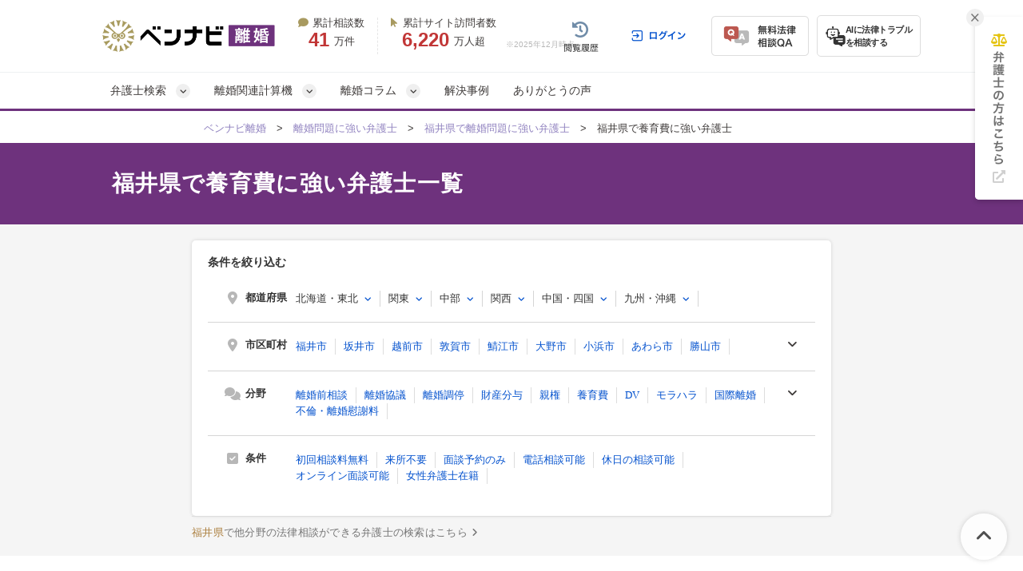

--- FILE ---
content_type: text/html; charset=UTF-8
request_url: https://ricon-pro.com/fukui/youikuhi/
body_size: 53539
content:
<!DOCTYPE html>
<html lang="ja">
<head>
  <!-- Google tag (gtag.js) -->
<script async src="https://www.googletagmanager.com/gtag/js?id=G-DFRVZV0NJV"></script>
<script>
  window.dataLayer = window.dataLayer || [];
  function gtag(){dataLayer.push(arguments);}
  gtag('js', new Date());

  gtag('config', 'G-DFRVZV0NJV');
  gtag('config', 'AW-10870241331');
</script>


<!-- Google Tag Manager -->
<script>(function(w,d,s,l,i){w[l]=w[l]||[];w[l].push({'gtm.start':
new Date().getTime(),event:'gtm.js'});var f=d.getElementsByTagName(s)[0],
j=d.createElement(s),dl=l!='dataLayer'?'&l='+l:'';j.async=true;j.src=
'https://www.googletagmanager.com/gtm.js?id='+i+dl;f.parentNode.insertBefore(j,f);
})(window,document,'script','dataLayer','GTM-K6H4BZ');</script>
<!-- End Google Tag Manager -->



  <link rel="preconnect" href="https://www.google.com">
  <link rel="preconnect" href="https://www.gstatic.com" crossorigin>

  <meta charset="UTF-8">
  <meta name="referrer" content="no-referrer-when-downgrade">
  

  <title>福井県の養育費に強い弁護士一覧【無料相談◎】｜ベンナビ離婚</title>
<meta name="description" content="福井県の養育費に強い弁護士を掲載中。【累計サイト訪問者数6000万人超】のベンナビ離婚なら無料相談◎・24時間土日祝も受付可能な弁護士事務所が多数見つかります。慰謝料、親権・養育費、不倫、財産分与、DVなど離婚問題の解決実績が豊富な弁護士を探して相談できます。">
<link rel="canonical" href="https://ricon-pro.com/fukui/youikuhi/">
  

  <link rel="stylesheet"
        href="https://cdnjs.cloudflare.com/ajax/libs/font-awesome/6.7.2/css/all.min.css"
        integrity="sha512-Evv84Mr4kqVGRNSgIGL/F/aIDqQb7xQ2vcrdIwxfjThSH8CSR7PBEakCr51Ck+w+/U6swU2Im1vVX0SVk9ABhg=="
        crossorigin="anonymous"
        referrerpolicy="no-referrer">
    <link rel="stylesheet" href="/assets/reset-88f4c87859e7fdd1e35e9e80b2d604eca04c20edc8a188102704a4b054b26a78.css" media="screen" />
    <link rel="stylesheet" href="/assets/remodal-556e940fb47ea9a58862da8b53c20d80f1f30cf0311851d9f2f7558d49a9e784.css" media="screen" />
    <link rel="stylesheet" href="/assets/remodal-default-theme-2145122dedec3ccf65a0809ecf4e6c7016db2d8cf0f825aaf439c04f3ee2c50d.css" media="screen" />
    <link rel="stylesheet" href="/assets/toastr-874e59c993fce64fd7b817c9471a6d08cf11f9aa9c2ed6244b0b5ec83ac84a79.css" media="screen" />
    <link rel="stylesheet" href="/assets/common-6951eb49ac8efccf5acfd1ceff42542c5d99bd22ac7216367eefc2b2379268df.css" media="screen" />
    <link rel="stylesheet" href="/assets/bennavi/common/style_only_layouts_pc-eb30da303dc01272df852b150f1360902aa83608adff0e8003287b7ad3196a9e.css" media="screen" />
    
      <link rel="stylesheet" href="/assets/office/pc_list-7f56ad12490fc19e2030d4c7c7d7b8250c614b66ce57791c829513ae2075bbc8.css" media="screen" />
  <link rel="stylesheet" href="/assets/front/offices/paid_cta_pc-cd3dcd5034ab42fb2e808362a969fdff4b1ab2806488df0e38c6189f90b77808.css" media="screen" />
  <link rel="stylesheet" href="/assets/front/offices/office_booking-6aa45aaa4d37f990bd1d0d68693f74fa834a9078683b416b633e8e6fefe988b9.css" media="screen" />
  <link rel="stylesheet" href="/assets/front/offices/office_booking_panel-e44b03e677fe1a26025e5b321208600469106f463954642a7a484132b35e9486.css" media="screen" />

    <script src="/assets/jquery-c52420a22e9d9ec672c14cc5e3502e2619204bb10e61c423ed036963daf5f49f.js"></script>
    <script src="/assets/jquery-ui-72675d1ba1894845a328b510f5486b794fc7e6ca184876681b51e9bd65cf565f.js"></script>
    <script src="/assets/jquery_ujs-8d03233d171001a2ff0dfbf0068a6ed41c66408366f15fa83e989c4c0d15cb81.js"></script>
    <script src="/assets/remodal.min-2d3e9ee946d9c4eb8c5d1d7d29e31f179d732ec51fadc6ac9dabbc25b5307510.js"></script>
    <script src="/assets/toastr-21c8547a0a5a4bc0032ad23dae1dc93f72d7647cfb82ff526970088b73fd947f.js"></script>
    <script src="/assets/bookmark-6b17572990e74033c9550aa37e9129364097ad2d0bdca3a9de0e9d4fe62a1854.js"></script>
    <script src="/assets/common-caded2d43b08874c4237507763002095e4b128c55bf3043f49ddb59fc6123c85.js"></script>

  
  

  <script src="/assets/front/add_utm_parameter-6c1cdfe2e029b2771089e5a4f8e4a78d966f4c4d75f3b5bf1bdf6d0f342f0cfa.js"></script>

    <script>
    $(function(){
      $('.extra-conditions-see-more').on('click',function(){
        $(this).closest('.checkbox-group').addClass('extra-conditions--full-show');
        $(this).hide(0);
      });
    });
  </script>
  <script>
    $(function() {
      // 5191 - 事務所写真 切り替え
      $('.office-pictures-tiny').on('click', function() {
        const index = $(this).attr('class').split(' ')[1].split('--')[1];
        $(this).parents('.office-pictures').find('.office-pictures-large').each(function(i) {
          $(this).css('display', i === parseInt(index) - 1 ? 'block' : 'none');
        });
      });

      // 5191 - 注力分野 展開
      $('.strong-poinits-see-more').on('click', function() {
        $(this).closest('.strong-poinits-item-group').addClass('item--full-show');
        $(this).hide(0);
      });
    });
  </script>
  <script>
    $(function() {
      // 5191 - 事務所写真 切り替え
      $('.office-pictures-tiny').on('click', function() {
        const index = $(this).attr('class').split(' ')[1].split('--')[1];
        $(this).parents('.office-pictures').find('.office-pictures-large').each(function(i) {
          $(this).css('display', i === parseInt(index) - 1 ? 'block' : 'none');
        });
      });

      // 5191 - 注力分野 展開
      $('.strong-poinits-see-more').on('click', function() {
        $(this).closest('.strong-poinits-item-group').addClass('item--full-show');
        $(this).hide(0);
      });
    });
  </script>
  <script>
    $(function() {
      // 5191 - 事務所写真 切り替え
      $('.office-pictures-tiny').on('click', function() {
        const index = $(this).attr('class').split(' ')[1].split('--')[1];
        $(this).parents('.office-pictures').find('.office-pictures-large').each(function(i) {
          $(this).css('display', i === parseInt(index) - 1 ? 'block' : 'none');
        });
      });

      // 5191 - 注力分野 展開
      $('.strong-poinits-see-more').on('click', function() {
        $(this).closest('.strong-poinits-item-group').addClass('item--full-show');
        $(this).hide(0);
      });
    });
  </script>
  <script>
    $(function() {
      // 5191 - 事務所写真 切り替え
      $('.office-pictures-tiny').on('click', function() {
        const index = $(this).attr('class').split(' ')[1].split('--')[1];
        $(this).parents('.office-pictures').find('.office-pictures-large').each(function(i) {
          $(this).css('display', i === parseInt(index) - 1 ? 'block' : 'none');
        });
      });

      // 5191 - 注力分野 展開
      $('.strong-poinits-see-more').on('click', function() {
        $(this).closest('.strong-poinits-item-group').addClass('item--full-show');
        $(this).hide(0);
      });
    });
  </script>
  <script>
    $(function() {
      // 5191 - 事務所写真 切り替え
      $('.office-pictures-tiny').on('click', function() {
        const index = $(this).attr('class').split(' ')[1].split('--')[1];
        $(this).parents('.office-pictures').find('.office-pictures-large').each(function(i) {
          $(this).css('display', i === parseInt(index) - 1 ? 'block' : 'none');
        });
      });

      // 5191 - 注力分野 展開
      $('.strong-poinits-see-more').on('click', function() {
        $(this).closest('.strong-poinits-item-group').addClass('item--full-show');
        $(this).hide(0);
      });
    });
  </script>
  <script>
    $(function() {
      // 5191 - 事務所写真 切り替え
      $('.office-pictures-tiny').on('click', function() {
        const index = $(this).attr('class').split(' ')[1].split('--')[1];
        $(this).parents('.office-pictures').find('.office-pictures-large').each(function(i) {
          $(this).css('display', i === parseInt(index) - 1 ? 'block' : 'none');
        });
      });

      // 5191 - 注力分野 展開
      $('.strong-poinits-see-more').on('click', function() {
        $(this).closest('.strong-poinits-item-group').addClass('item--full-show');
        $(this).hide(0);
      });
    });
  </script>
  <script>
    $(function() {
      // 5191 - 事務所写真 切り替え
      $('.office-pictures-tiny').on('click', function() {
        const index = $(this).attr('class').split(' ')[1].split('--')[1];
        $(this).parents('.office-pictures').find('.office-pictures-large').each(function(i) {
          $(this).css('display', i === parseInt(index) - 1 ? 'block' : 'none');
        });
      });

      // 5191 - 注力分野 展開
      $('.strong-poinits-see-more').on('click', function() {
        $(this).closest('.strong-poinits-item-group').addClass('item--full-show');
        $(this).hide(0);
      });
    });
  </script>
  <script>
    $(function() {
      // 5191 - 事務所写真 切り替え
      $('.office-pictures-tiny').on('click', function() {
        const index = $(this).attr('class').split(' ')[1].split('--')[1];
        $(this).parents('.office-pictures').find('.office-pictures-large').each(function(i) {
          $(this).css('display', i === parseInt(index) - 1 ? 'block' : 'none');
        });
      });

      // 5191 - 注力分野 展開
      $('.strong-poinits-see-more').on('click', function() {
        $(this).closest('.strong-poinits-item-group').addClass('item--full-show');
        $(this).hide(0);
      });
    });
  </script>
  <script>
    $(function() {
      // 5191 - 事務所写真 切り替え
      $('.office-pictures-tiny').on('click', function() {
        const index = $(this).attr('class').split(' ')[1].split('--')[1];
        $(this).parents('.office-pictures').find('.office-pictures-large').each(function(i) {
          $(this).css('display', i === parseInt(index) - 1 ? 'block' : 'none');
        });
      });

      // 5191 - 注力分野 展開
      $('.strong-poinits-see-more').on('click', function() {
        $(this).closest('.strong-poinits-item-group').addClass('item--full-show');
        $(this).hide(0);
      });
    });
  </script>
  <script>
    $(function() {
      // 5191 - 事務所写真 切り替え
      $('.office-pictures-tiny').on('click', function() {
        const index = $(this).attr('class').split(' ')[1].split('--')[1];
        $(this).parents('.office-pictures').find('.office-pictures-large').each(function(i) {
          $(this).css('display', i === parseInt(index) - 1 ? 'block' : 'none');
        });
      });

      // 5191 - 注力分野 展開
      $('.strong-poinits-see-more').on('click', function() {
        $(this).closest('.strong-poinits-item-group').addClass('item--full-show');
        $(this).hide(0);
      });
    });
  </script>
  <script>
    $(function() {
      // 5191 - 事務所写真 切り替え
      $('.office-pictures-tiny').on('click', function() {
        const index = $(this).attr('class').split(' ')[1].split('--')[1];
        $(this).parents('.office-pictures').find('.office-pictures-large').each(function(i) {
          $(this).css('display', i === parseInt(index) - 1 ? 'block' : 'none');
        });
      });

      // 5191 - 注力分野 展開
      $('.strong-poinits-see-more').on('click', function() {
        $(this).closest('.strong-poinits-item-group').addClass('item--full-show');
        $(this).hide(0);
      });
    });
  </script>
  <script>
    $(function() {
      // 5191 - 事務所写真 切り替え
      $('.office-pictures-tiny').on('click', function() {
        const index = $(this).attr('class').split(' ')[1].split('--')[1];
        $(this).parents('.office-pictures').find('.office-pictures-large').each(function(i) {
          $(this).css('display', i === parseInt(index) - 1 ? 'block' : 'none');
        });
      });

      // 5191 - 注力分野 展開
      $('.strong-poinits-see-more').on('click', function() {
        $(this).closest('.strong-poinits-item-group').addClass('item--full-show');
        $(this).hide(0);
      });
    });
  </script>
  <script>
    $(function() {
      // 5191 - 事務所写真 切り替え
      $('.office-pictures-tiny').on('click', function() {
        const index = $(this).attr('class').split(' ')[1].split('--')[1];
        $(this).parents('.office-pictures').find('.office-pictures-large').each(function(i) {
          $(this).css('display', i === parseInt(index) - 1 ? 'block' : 'none');
        });
      });

      // 5191 - 注力分野 展開
      $('.strong-poinits-see-more').on('click', function() {
        $(this).closest('.strong-poinits-item-group').addClass('item--full-show');
        $(this).hide(0);
      });
    });
  </script>
  <script>
    $(function() {
      // 5191 - 事務所写真 切り替え
      $('.office-pictures-tiny').on('click', function() {
        const index = $(this).attr('class').split(' ')[1].split('--')[1];
        $(this).parents('.office-pictures').find('.office-pictures-large').each(function(i) {
          $(this).css('display', i === parseInt(index) - 1 ? 'block' : 'none');
        });
      });

      // 5191 - 注力分野 展開
      $('.strong-poinits-see-more').on('click', function() {
        $(this).closest('.strong-poinits-item-group').addClass('item--full-show');
        $(this).hide(0);
      });
    });
  </script>
  <script>
    $(function() {
      // 5191 - 事務所写真 切り替え
      $('.office-pictures-tiny').on('click', function() {
        const index = $(this).attr('class').split(' ')[1].split('--')[1];
        $(this).parents('.office-pictures').find('.office-pictures-large').each(function(i) {
          $(this).css('display', i === parseInt(index) - 1 ? 'block' : 'none');
        });
      });

      // 5191 - 注力分野 展開
      $('.strong-poinits-see-more').on('click', function() {
        $(this).closest('.strong-poinits-item-group').addClass('item--full-show');
        $(this).hide(0);
      });
    });
  </script>
  <script>
    $(function() {
      // 5191 - 事務所写真 切り替え
      $('.office-pictures-tiny').on('click', function() {
        const index = $(this).attr('class').split(' ')[1].split('--')[1];
        $(this).parents('.office-pictures').find('.office-pictures-large').each(function(i) {
          $(this).css('display', i === parseInt(index) - 1 ? 'block' : 'none');
        });
      });

      // 5191 - 注力分野 展開
      $('.strong-poinits-see-more').on('click', function() {
        $(this).closest('.strong-poinits-item-group').addClass('item--full-show');
        $(this).hide(0);
      });
    });
  </script>
  <script>
    $(function() {
      // 5191 - 事務所写真 切り替え
      $('.office-pictures-tiny').on('click', function() {
        const index = $(this).attr('class').split(' ')[1].split('--')[1];
        $(this).parents('.office-pictures').find('.office-pictures-large').each(function(i) {
          $(this).css('display', i === parseInt(index) - 1 ? 'block' : 'none');
        });
      });

      // 5191 - 注力分野 展開
      $('.strong-poinits-see-more').on('click', function() {
        $(this).closest('.strong-poinits-item-group').addClass('item--full-show');
        $(this).hide(0);
      });
    });
  </script>
  <script>
    $(function() {
      // 5191 - 事務所写真 切り替え
      $('.office-pictures-tiny').on('click', function() {
        const index = $(this).attr('class').split(' ')[1].split('--')[1];
        $(this).parents('.office-pictures').find('.office-pictures-large').each(function(i) {
          $(this).css('display', i === parseInt(index) - 1 ? 'block' : 'none');
        });
      });

      // 5191 - 注力分野 展開
      $('.strong-poinits-see-more').on('click', function() {
        $(this).closest('.strong-poinits-item-group').addClass('item--full-show');
        $(this).hide(0);
      });
    });
  </script>
  <script>
    $(function() {
      // 5191 - 事務所写真 切り替え
      $('.office-pictures-tiny').on('click', function() {
        const index = $(this).attr('class').split(' ')[1].split('--')[1];
        $(this).parents('.office-pictures').find('.office-pictures-large').each(function(i) {
          $(this).css('display', i === parseInt(index) - 1 ? 'block' : 'none');
        });
      });

      // 5191 - 注力分野 展開
      $('.strong-poinits-see-more').on('click', function() {
        $(this).closest('.strong-poinits-item-group').addClass('item--full-show');
        $(this).hide(0);
      });
    });
  </script>
  <script>
    $(function() {
      // 5191 - 事務所写真 切り替え
      $('.office-pictures-tiny').on('click', function() {
        const index = $(this).attr('class').split(' ')[1].split('--')[1];
        $(this).parents('.office-pictures').find('.office-pictures-large').each(function(i) {
          $(this).css('display', i === parseInt(index) - 1 ? 'block' : 'none');
        });
      });

      // 5191 - 注力分野 展開
      $('.strong-poinits-see-more').on('click', function() {
        $(this).closest('.strong-poinits-item-group').addClass('item--full-show');
        $(this).hide(0);
      });
    });
  </script>
  <script>
    $(function() {
      // 5191 - 事務所写真 切り替え
      $('.office-pictures-tiny').on('click', function() {
        const index = $(this).attr('class').split(' ')[1].split('--')[1];
        $(this).parents('.office-pictures').find('.office-pictures-large').each(function(i) {
          $(this).css('display', i === parseInt(index) - 1 ? 'block' : 'none');
        });
      });

      // 5191 - 注力分野 展開
      $('.strong-poinits-see-more').on('click', function() {
        $(this).closest('.strong-poinits-item-group').addClass('item--full-show');
        $(this).hide(0);
      });
    });
  </script>
  <script>
    $(function() {
      // 5191 - 事務所写真 切り替え
      $('.office-pictures-tiny').on('click', function() {
        const index = $(this).attr('class').split(' ')[1].split('--')[1];
        $(this).parents('.office-pictures').find('.office-pictures-large').each(function(i) {
          $(this).css('display', i === parseInt(index) - 1 ? 'block' : 'none');
        });
      });

      // 5191 - 注力分野 展開
      $('.strong-poinits-see-more').on('click', function() {
        $(this).closest('.strong-poinits-item-group').addClass('item--full-show');
        $(this).hide(0);
      });
    });
  </script>
  <script>
    $(function() {
      // 5191 - 事務所写真 切り替え
      $('.office-pictures-tiny').on('click', function() {
        const index = $(this).attr('class').split(' ')[1].split('--')[1];
        $(this).parents('.office-pictures').find('.office-pictures-large').each(function(i) {
          $(this).css('display', i === parseInt(index) - 1 ? 'block' : 'none');
        });
      });

      // 5191 - 注力分野 展開
      $('.strong-poinits-see-more').on('click', function() {
        $(this).closest('.strong-poinits-item-group').addClass('item--full-show');
        $(this).hide(0);
      });
    });
  </script>
  <script src="/assets/office/index_search-6c50c83cdda0fe48b532cd3d8809fc7b4cb200ceea552f1e0399df9cbfdaef4b.js" defer="defer"></script>

  <script>
    $(function(){
      $('input[name="line_user_accept_checkbox"]').change(function() {
        if ($(this).prop("checked") == true) {
          $(this).parents('.office-cta__line-user-accept').prev('.office-cta__line-button').addClass('line-button--accept');
        } else {
          $(this).parents('.office-cta__line-user-accept').prev('.office-cta__line-button').removeClass('line-button--accept');
        }
      });
      $('.qa__answer').click(function () {
        $(this).removeClass('qa-header-over');
      });
    });
  </script>

  <script>
    $(function(){
      $('.olc-msg--squeeze').on('click',function(){
        $(this).addClass('squeeze--opend');
        $(this).children('.message-screen').hide(0);
        $(this).children('.squeeze-trigger').hide(0);
      });
    });
  </script>
  <script>
    $(function(){
      $('.concentrating-matter--squeeze-trriger').on('click',function(){
        $(this).addClass('squeeze-trriger--opened');
        $(this).next('.olc-option').addClass('concentrating-matter--opened');
        $(this).children('.fa-solid').hide(0);
      });
    });
  </script>

  <script>
    function changeSelectColor(selectColor){
      if (selectColor.value == 0){
        selectColor.style.color = '';
      } else {
        selectColor.style.color = '#333';
      }
    }
  </script>

  <meta name="csrf-param" content="authenticity_token" />
<meta name="csrf-token" content="ff0i_QozwmQ61vDkTI7Ha327RFJSpbs81JoErQN2dQiTMAxso_x7lE6hXFs4FJd4LBXmTBhmiXy0tTc5DWgLQA" />
  <link rel="icon" type="image/x-icon" href="/assets/favicon-cff392e85063b38fbc288c87f205c6228cb149c7e42eff2f84ccceea7a301de6.ico" />
  
  
  <script type="application/ld+json">
{
  "@context":"https://schema.org",
  "@type":"ItemList",
  "itemListElement":[
    {
      "@type":"ListItem",
      "position":1,
      "item":{
        "@type":"LegalService",
        "name":"二の宮法律事務所",
        "image":["https://s3-ap-northeast-1.amazonaws.com/navi-admin-prod/system/images/3048/office_info_202011251444_30481.jpg", "https://s3-ap-northeast-1.amazonaws.com/navi-admin-prod/system/images/3048/office_info_202011251444_30482.jpg", "https://s3-ap-northeast-1.amazonaws.com/navi-admin-prod/system/images/3048/office_info_202011251444_30483.jpg"],
        "url":"https://ricon-pro.com/offices/595/",
        "areaServed":["福井県","石川県"],
        "address": {
          "@type": "PostalAddress",
          "streetAddress": "二の宮2-28-21  セントラルヴィレッジ2階",
          "addressLocality": "福井市",
          "addressRegion": "福井県",
          "postalCode": "910-0015",
          "addressCountry": "JP"
        },
        "geo": {
          "@type": "GeoCoordinates",
          "latitude": "36.0875884",
          "longitude": "136.2228932"
        },
        "telephone": "+8105052282479",
        "openingHoursSpecification":[{"@type":"OpeningHoursSpecification","dayOfWeek":["Monday","Tuesday","Wednesday","Thursday","Friday"],"opens":"07:00","closes":"22:00"},{"@type":"OpeningHoursSpecification","dayOfWeek":["Saturday"],"opens":"07:00","closes":"22:00"},{"@type":"OpeningHoursSpecification","dayOfWeek":["Sunday"],"opens":"07:00","closes":"22:00"},{"@type":"OpeningHoursSpecification","dayOfWeek":["PublicHolidays"],"opens":"07:00","closes":"22:00"}]
      }
    }
    ,{
      "@type":"ListItem",
      "position":2,
      "item":{
        "@type":"LegalService",
        "name":"剱法律事務所",
        "image":["https://s3-ap-northeast-1.amazonaws.com/navi-admin-prod/system/images/2408/office_info_202305291832_24081.jpg", "https://s3-ap-northeast-1.amazonaws.com/navi-admin-prod/system/images/2408/office_info_202305291832_24082.jpg", "https://s3-ap-northeast-1.amazonaws.com/navi-admin-prod/system/images/2408/office_info_201902271910_24083.jpg"],
        "url":"https://ricon-pro.com/offices/479/",
        "areaServed":["福井県"],
        "address": {
          "@type": "PostalAddress",
          "streetAddress": "順化1ー24ー43 ストークビル福井一番館201",
          "addressLocality": "福井市",
          "addressRegion": "福井県",
          "postalCode": "910-0023",
          "addressCountry": "JP"
        },
        "geo": {
          "@type": "GeoCoordinates",
          "latitude": "36.066547",
          "longitude": "136.217502"
        },
        "telephone": "+8105052282365",
        "openingHoursSpecification":[{"@type":"OpeningHoursSpecification","dayOfWeek":["Monday","Tuesday","Wednesday","Thursday","Friday"],"opens":"09:30","closes":"17:30"}]
      }
    }
    ,{
      "@type":"ListItem",
      "position":3,
      "item":{
        "@type":"LegalService",
        "name":"【離婚で悩んだら】 弁護士 勝見 泰斗",
        "image":["https://s3-ap-northeast-1.amazonaws.com/navi-admin-prod/system/images/3616/office_info_202103290919_36161.jpg", "https://s3-ap-northeast-1.amazonaws.com/navi-admin-prod/system/images/3616/office_info_202103261733_36162.jpg", "https://s3-ap-northeast-1.amazonaws.com/navi-admin-prod/system/images/3616/office_info_202103290919_36163.jpg"],
        "url":"https://ricon-pro.com/offices/678/",
        "areaServed":["福井県"],
        "address": {
          "@type": "PostalAddress",
          "streetAddress": "春山1-1-14 福井新聞 さくら通りビル2階",
          "addressLocality": "福井市",
          "addressRegion": "福井県",
          "postalCode": "910-0019",
          "addressCountry": "JP"
        },
        "geo": {
          "@type": "GeoCoordinates",
          "latitude": "36.0673451",
          "longitude": "136.2160898"
        },
        "telephone": "",
        "openingHoursSpecification":[{"@type":"OpeningHoursSpecification","dayOfWeek":["Monday","Tuesday","Wednesday","Thursday","Friday"],"opens":"09:00","closes":"17:00"}]
      }
    }
    ,{
      "@type":"ListItem",
      "position":4,
      "item":{
        "@type":"LegalService",
        "name":"江藤法律事務所",
        "image":["https://s3-ap-northeast-1.amazonaws.com/navi-admin-prod/system/images/6733/office_info_202205261627_67331.jpg", "https://s3-ap-northeast-1.amazonaws.com/navi-admin-prod/system/images/6733/office_info_202205261627_67332.jpeg", "https://s3-ap-northeast-1.amazonaws.com/navi-admin-prod/system/images/6733/office_info_202205261627_67333.jpeg"],
        "url":"https://ricon-pro.com/offices/985/",
        "areaServed":["福井県","新潟県","富山県","石川県"],
        "address": {
          "@type": "PostalAddress",
          "streetAddress": "婦中町速星958−2 オパール速星Ⅰ-101",
          "addressLocality": "富山市",
          "addressRegion": "富山県",
          "postalCode": "939-2706",
          "addressCountry": "JP"
        },
        "geo": {
          "@type": "GeoCoordinates",
          "latitude": "36.6586491",
          "longitude": "137.1623665"
        },
        "telephone": "+8105052283561",
        "openingHoursSpecification":[{"@type":"OpeningHoursSpecification","dayOfWeek":["Monday","Tuesday","Wednesday","Thursday","Friday"],"opens":"08:00","closes":"20:00"},{"@type":"OpeningHoursSpecification","dayOfWeek":["Saturday"],"opens":"08:00","closes":"20:00"},{"@type":"OpeningHoursSpecification","dayOfWeek":["Sunday"],"opens":"08:00","closes":"20:00"},{"@type":"OpeningHoursSpecification","dayOfWeek":["PublicHolidays"],"opens":"08:00","closes":"20:00"}]
      }
    }
    ,{
      "@type":"ListItem",
      "position":5,
      "item":{
        "@type":"LegalService",
        "name":"弁護士 川﨑 聡介（アトム京都法律事務所）",
        "image":["https://s3-ap-northeast-1.amazonaws.com/navi-admin-prod/system/images/12770/office_info_202507031718_127701.jpg", "https://s3-ap-northeast-1.amazonaws.com/navi-admin-prod/system/images/12770/office_info_202507031718_127702.jpg", "https://s3-ap-northeast-1.amazonaws.com/navi-admin-prod/system/images/12770/office_info_202507031718_127703.jpg"],
        "url":"https://ricon-pro.com/offices/1551/",
        "areaServed":["福井県","石川県","大阪府","兵庫県","京都府","滋賀県","奈良県"],
        "address": {
          "@type": "PostalAddress",
          "streetAddress": "中京区堀川通錦小路下る錦堀川町659 京都松田ビル2階S号室",
          "addressLocality": "京都市",
          "addressRegion": "京都府",
          "postalCode": "604-8235",
          "addressCountry": "JP"
        },
        "geo": {
          "@type": "GeoCoordinates",
          "latitude": "35.0038562",
          "longitude": "135.7523021"
        },
        "telephone": "+8105054587917",
        "openingHoursSpecification":[{"@type":"OpeningHoursSpecification","dayOfWeek":["Monday","Tuesday","Wednesday","Thursday","Friday"],"opens":"09:00","closes":"21:00"},{"@type":"OpeningHoursSpecification","dayOfWeek":["Saturday"],"opens":"09:00","closes":"20:00"},{"@type":"OpeningHoursSpecification","dayOfWeek":["Sunday"],"opens":"13:00","closes":"20:00"},{"@type":"OpeningHoursSpecification","dayOfWeek":["PublicHolidays"],"opens":"09:00","closes":"20:00"}]
      }
    }
    ,{
      "@type":"ListItem",
      "position":6,
      "item":{
        "@type":"LegalService",
        "name":"【配偶者との交渉を任せたい方へ】弁護士 岡村 庸靖",
        "image":["https://s3-ap-northeast-1.amazonaws.com/navi-admin-prod/system/images/10452/office_info_202511281743_104521.jpg", "https://s3-ap-northeast-1.amazonaws.com/navi-admin-prod/system/images/10452/office_info_202408281733_104522.jpg", "https://s3-ap-northeast-1.amazonaws.com/navi-admin-prod/system/images/10452/office_info_202408281737_104523.jpg"],
        "url":"https://ricon-pro.com/offices/1382/",
        "areaServed":["福井県","岐阜県","三重県","大阪府","京都府","滋賀県"],
        "address": {
          "@type": "PostalAddress",
          "streetAddress": "大路1-8-25 エムビル3階",
          "addressLocality": "草津市",
          "addressRegion": "滋賀県",
          "postalCode": "525-0032",
          "addressCountry": "JP"
        },
        "geo": {
          "@type": "GeoCoordinates",
          "latitude": "35.0210135",
          "longitude": "135.9619534"
        },
        "telephone": "+8105054587747",
        "openingHoursSpecification":[{"@type":"OpeningHoursSpecification","dayOfWeek":["Monday","Tuesday","Wednesday","Thursday","Friday"],"opens":"09:00","closes":"19:30"},{"@type":"OpeningHoursSpecification","dayOfWeek":["Saturday"],"opens":"09:30","closes":"17:00"},{"@type":"OpeningHoursSpecification","dayOfWeek":["Sunday"],"opens":"09:30","closes":"17:00"},{"@type":"OpeningHoursSpecification","dayOfWeek":["PublicHolidays"],"opens":"09:30","closes":"17:00"}]
      }
    }
    ,{
      "@type":"ListItem",
      "position":7,
      "item":{
        "@type":"LegalService",
        "name":"弁護士 笹原 裕司（弁護士法人尾張町法律事務所）",
        "image":["https://s3-ap-northeast-1.amazonaws.com/navi-admin-prod/system/images/9170/office_info_202312131016_91701.jpg", "https://s3-ap-northeast-1.amazonaws.com/navi-admin-prod/system/images/9170/office_info_202312131016_91702.jpg", "https://s3-ap-northeast-1.amazonaws.com/navi-admin-prod/system/images/9170/office_info_202312131014_91703.jpg"],
        "url":"https://ricon-pro.com/offices/1269/",
        "areaServed":["福井県","富山県","石川県"],
        "address": {
          "@type": "PostalAddress",
          "streetAddress": "尾張町1-9-11 尾張町レジデンス2階204",
          "addressLocality": "金沢市",
          "addressRegion": "石川県",
          "postalCode": "920-0902",
          "addressCountry": "JP"
        },
        "geo": {
          "@type": "GeoCoordinates",
          "latitude": "36.5709685",
          "longitude": "136.6621682"
        },
        "telephone": "+8105054586512",
        "openingHoursSpecification":[{"@type":"OpeningHoursSpecification","dayOfWeek":["Monday","Tuesday","Wednesday","Thursday","Friday"],"opens":"09:00","closes":"18:30"}]
      }
    }
    ,{
      "@type":"ListItem",
      "position":8,
      "item":{
        "@type":"LegalService",
        "name":"【離婚を決意した方】加瀨法律事務所",
        "image":["https://s3-ap-northeast-1.amazonaws.com/navi-admin-prod/system/images/6457/office_info_202507071504_64571.jpg", "https://s3-ap-northeast-1.amazonaws.com/navi-admin-prod/system/images/6457/office_info_202507071504_64572.jpg", "https://s3-ap-northeast-1.amazonaws.com/navi-admin-prod/system/images/6457/office_info_202507071504_64573.jpg"],
        "url":"https://ricon-pro.com/offices/924/",
        "areaServed":["福井県","富山県","石川県"],
        "address": {
          "@type": "PostalAddress",
          "streetAddress": "田上の里1-139  田上ウエルネスセンターA号",
          "addressLocality": "金沢市",
          "addressRegion": "石川県",
          "postalCode": "920-1156",
          "addressCountry": "JP"
        },
        "geo": {
          "@type": "GeoCoordinates",
          "latitude": "36.5450748",
          "longitude": "136.6921013"
        },
        "telephone": "+8105052283500",
        "openingHoursSpecification":[{"@type":"OpeningHoursSpecification","dayOfWeek":["Monday","Tuesday","Wednesday","Thursday","Friday"],"opens":"09:00","closes":"18:00"}]
      }
    }
    ,{
      "@type":"ListItem",
      "position":9,
      "item":{
        "@type":"LegalService",
        "name":"【離婚を決意した方は】浮葉法律事務所",
        "image":["https://s3-ap-northeast-1.amazonaws.com/navi-admin-prod/system/images/7950/office_info_202306141452_79501.jpg", "https://s3-ap-northeast-1.amazonaws.com/navi-admin-prod/system/images/7950/office_info_202306141452_79502.jpg", "https://s3-ap-northeast-1.amazonaws.com/navi-admin-prod/system/images/7950/office_info_202306141452_79503.jpg"],
        "url":"https://ricon-pro.com/offices/1184/",
        "areaServed":["福井県","富山県","石川県"],
        "address": {
          "@type": "PostalAddress",
          "streetAddress": "大手町15-15 金沢第二ビル2階",
          "addressLocality": "金沢市",
          "addressRegion": "石川県",
          "postalCode": "920-0912",
          "addressCountry": "JP"
        },
        "geo": {
          "@type": "GeoCoordinates",
          "latitude": "36.5697805",
          "longitude": "136.6605581"
        },
        "telephone": "+8105054586427",
        "openingHoursSpecification":[{"@type":"OpeningHoursSpecification","dayOfWeek":["Monday","Tuesday","Wednesday","Thursday","Friday"],"opens":"09:00","closes":"17:30"}]
      }
    }
    ,{
      "@type":"ListItem",
      "position":10,
      "item":{
        "@type":"LegalService",
        "name":"【石川・富山・福井対応】敦賀法律事務所",
        "image":["https://s3-ap-northeast-1.amazonaws.com/navi-admin-prod/system/images/6880/office_info_202208011652_68801.jpg", "https://s3-ap-northeast-1.amazonaws.com/navi-admin-prod/system/images/6880/office_info_202208011652_68802.jpg", "https://s3-ap-northeast-1.amazonaws.com/navi-admin-prod/system/images/6880/office_info_202208011652_68803.jpg"],
        "url":"https://ricon-pro.com/offices/1035/",
        "areaServed":["福井県","富山県","石川県"],
        "address": {
          "@type": "PostalAddress",
          "streetAddress": "尾張町 1-5-25",
          "addressLocality": "金沢市",
          "addressRegion": "石川県",
          "postalCode": "920-0902",
          "addressCountry": "JP"
        },
        "geo": {
          "@type": "GeoCoordinates",
          "latitude": "36.5697746",
          "longitude": "136.6628413"
        },
        "telephone": "+8105054583172",
        "openingHoursSpecification":[{"@type":"OpeningHoursSpecification","dayOfWeek":["Monday","Tuesday","Wednesday","Thursday","Friday"],"opens":"09:00","closes":"17:00"}]
      }
    }
    ,{
      "@type":"ListItem",
      "position":11,
      "item":{
        "@type":"LegalService",
        "name":"中村・村井法律事務所",
        "image":["https://s3-ap-northeast-1.amazonaws.com/navi-admin-prod/system/images/6858/office_info_202208031458_68581.jpg", "https://s3-ap-northeast-1.amazonaws.com/navi-admin-prod/system/images/6858/office_info_202208031442_68582.jpg", "https://s3-ap-northeast-1.amazonaws.com/navi-admin-prod/system/images/6858/office_info_202208031442_68583.jpg"],
        "url":"https://ricon-pro.com/offices/1046/",
        "areaServed":["福井県","富山県","石川県"],
        "address": {
          "@type": "PostalAddress",
          "streetAddress": "橋場町1-29 レジデンス兼六2階",
          "addressLocality": "金沢市",
          "addressRegion": "石川県",
          "postalCode": "920-0911",
          "addressCountry": "JP"
        },
        "geo": {
          "@type": "GeoCoordinates",
          "latitude": "36.5684016",
          "longitude": "136.6648475"
        },
        "telephone": "+8105054586283",
        "openingHoursSpecification":[{"@type":"OpeningHoursSpecification","dayOfWeek":["Monday","Tuesday","Wednesday","Thursday","Friday"],"opens":"09:00","closes":"18:00"}]
      }
    }
    ,{
      "@type":"ListItem",
      "position":12,
      "item":{
        "@type":"LegalService",
        "name":"法律事務所Z　富山オフィス",
        "image":["https://s3-ap-northeast-1.amazonaws.com/navi-admin-prod/system/images/7915/office_info_202504041808_79151.jpg", "https://s3-ap-northeast-1.amazonaws.com/navi-admin-prod/system/images/7915/office_info_202307121654_79152.jpg", "https://s3-ap-northeast-1.amazonaws.com/navi-admin-prod/system/images/7915/office_info_202307121654_79153.jpg"],
        "url":"https://ricon-pro.com/offices/1205/",
        "areaServed":["福井県","富山県","石川県"],
        "address": {
          "@type": "PostalAddress",
          "streetAddress": "千石町六丁目１番 １号",
          "addressLocality": "富山市",
          "addressRegion": "富山県",
          "postalCode": "930-0066",
          "addressCountry": "JP"
        },
        "geo": {
          "@type": "GeoCoordinates",
          "latitude": "36.6836556",
          "longitude": "137.2082378"
        },
        "telephone": "+8105054586448",
        "openingHoursSpecification":[{"@type":"OpeningHoursSpecification","dayOfWeek":["Monday","Tuesday","Wednesday","Thursday","Friday"],"opens":"10:00","closes":"18:00"}]
      }
    }
    ,{
      "@type":"ListItem",
      "position":13,
      "item":{
        "@type":"LegalService",
        "name":"井奈法律事務所",
        "image":["https://s3-ap-northeast-1.amazonaws.com/navi-admin-prod/system/images/11794/office_info_202504281209_117941.jpg", "https://s3-ap-northeast-1.amazonaws.com/navi-admin-prod/system/images/11794/office_info_202504281209_117942.jpg", "https://s3-ap-northeast-1.amazonaws.com/navi-admin-prod/system/images/11794/office_info_202504281209_117943.jpg"],
        "url":"https://ricon-pro.com/offices/1526/",
        "areaServed":["福井県","富山県","石川県"],
        "address": {
          "@type": "PostalAddress",
          "streetAddress": "橋場町１番２９号 レジデンス兼六１階",
          "addressLocality": "金沢市",
          "addressRegion": "石川県",
          "postalCode": "920-0911",
          "addressCountry": "JP"
        },
        "geo": {
          "@type": "GeoCoordinates",
          "latitude": "36.5683994",
          "longitude": "136.6648465"
        },
        "telephone": "+8105054587892",
        "openingHoursSpecification":[{"@type":"OpeningHoursSpecification","dayOfWeek":["Monday","Tuesday","Wednesday","Thursday","Friday"],"opens":"09:00","closes":"19:00"},{"@type":"OpeningHoursSpecification","dayOfWeek":["Saturday"],"opens":"09:00","closes":"18:00"}]
      }
    }
    ,{
      "@type":"ListItem",
      "position":14,
      "item":{
        "@type":"LegalService",
        "name":"【土日祝も24時間受付】春田法律事務所 名古屋オフィス",
        "image":["https://s3-ap-northeast-1.amazonaws.com/navi-admin-prod/system/images/4675/office_info_202510231010_46751.jpg", "https://s3-ap-northeast-1.amazonaws.com/navi-admin-prod/system/images/4675/office_info_202301251504_46752.jpg", "https://s3-ap-northeast-1.amazonaws.com/navi-admin-prod/system/images/4675/office_info_202301251504_46753.jpg"],
        "url":"https://ricon-pro.com/offices/865/",
        "areaServed":["福井県","全国"],
        "address": {
          "@type": "PostalAddress",
          "streetAddress": "東区泉1-1-31 吉泉ビル10階",
          "addressLocality": "名古屋市",
          "addressRegion": "愛知県",
          "postalCode": "461-0001",
          "addressCountry": "JP"
        },
        "geo": {
          "@type": "GeoCoordinates",
          "latitude": "35.1772571",
          "longitude": "136.9088446"
        },
        "telephone": "+8105052283434",
        "openingHoursSpecification":[{"@type":"OpeningHoursSpecification","dayOfWeek":["Monday","Tuesday","Wednesday","Thursday","Friday"],"opens":"00:00","closes":"23:59"},{"@type":"OpeningHoursSpecification","dayOfWeek":["Saturday"],"opens":"00:00","closes":"23:59"},{"@type":"OpeningHoursSpecification","dayOfWeek":["Sunday"],"opens":"00:00","closes":"23:59"},{"@type":"OpeningHoursSpecification","dayOfWeek":["PublicHolidays"],"opens":"00:00","closes":"23:59"}]
      }
    }
    ,{
      "@type":"ListItem",
      "position":15,
      "item":{
        "@type":"LegalService",
        "name":"【土日祝も24時間受付】春田法律事務所 金沢オフィス",
        "image":["https://s3-ap-northeast-1.amazonaws.com/navi-admin-prod/system/images/4673/office_info_202510231035_46731.jpg", "https://s3-ap-northeast-1.amazonaws.com/navi-admin-prod/system/images/4673/office_info_202301251505_46732.jpg", "https://s3-ap-northeast-1.amazonaws.com/navi-admin-prod/system/images/4673/office_info_202301251505_46733.jpg"],
        "url":"https://ricon-pro.com/offices/867/",
        "areaServed":["福井県","全国"],
        "address": {
          "@type": "PostalAddress",
          "streetAddress": "武蔵町1-16 CROSS武蔵町5階",
          "addressLocality": "金沢市",
          "addressRegion": "石川県",
          "postalCode": "920-0855",
          "addressCountry": "JP"
        },
        "geo": {
          "@type": "GeoCoordinates",
          "latitude": "36.570577",
          "longitude": "136.6547007"
        },
        "telephone": "+8105052283436",
        "openingHoursSpecification":[{"@type":"OpeningHoursSpecification","dayOfWeek":["Monday","Tuesday","Wednesday","Thursday","Friday"],"opens":"00:00","closes":"23:59"},{"@type":"OpeningHoursSpecification","dayOfWeek":["Saturday"],"opens":"00:00","closes":"23:59"},{"@type":"OpeningHoursSpecification","dayOfWeek":["Sunday"],"opens":"00:00","closes":"23:59"},{"@type":"OpeningHoursSpecification","dayOfWeek":["PublicHolidays"],"opens":"00:00","closes":"23:59"}]
      }
    }
    ,{
      "@type":"ListItem",
      "position":16,
      "item":{
        "@type":"LegalService",
        "name":"ムネカワ法律事務所",
        "image":["https://s3-ap-northeast-1.amazonaws.com/navi-admin-prod/system/images/11726/office_info_202502031542_117261.jpg", "https://s3-ap-northeast-1.amazonaws.com/navi-admin-prod/system/images/11726/office_info_202502031542_117262.jpg", "https://s3-ap-northeast-1.amazonaws.com/navi-admin-prod/system/images/11726/office_info_202502031542_117263.jpg"],
        "url":"https://ricon-pro.com/offices/1508/",
        "areaServed":["福井県","全国"],
        "address": {
          "@type": "PostalAddress",
          "streetAddress": "下京区繁昌町295-1 日宝京都1号館601",
          "addressLocality": "京都市",
          "addressRegion": "京都府",
          "postalCode": "600-8433",
          "addressCountry": "JP"
        },
        "geo": {
          "@type": "GeoCoordinates",
          "latitude": "35.000305",
          "longitude": "135.7571428"
        },
        "telephone": "+8105054587874",
        "openingHoursSpecification":[{"@type":"OpeningHoursSpecification","dayOfWeek":["Monday","Tuesday","Wednesday","Thursday","Friday"],"opens":"09:00","closes":"22:00"},{"@type":"OpeningHoursSpecification","dayOfWeek":["Saturday"],"opens":"10:00","closes":"18:00"},{"@type":"OpeningHoursSpecification","dayOfWeek":["Sunday"],"opens":"10:00","closes":"18:00"},{"@type":"OpeningHoursSpecification","dayOfWeek":["PublicHolidays"],"opens":"10:00","closes":"18:00"}]
      }
    }
    ,{
      "@type":"ListItem",
      "position":17,
      "item":{
        "@type":"LegalService",
        "name":"【別居を考えている方へ】山村忠夫法律事務所",
        "image":["https://s3-ap-northeast-1.amazonaws.com/navi-admin-prod/system/images/11713/office_info_202502121515_117131.jpg", "https://s3-ap-northeast-1.amazonaws.com/navi-admin-prod/system/images/11713/office_info_202502121515_117132.jpg", "https://s3-ap-northeast-1.amazonaws.com/navi-admin-prod/system/images/11713/office_info_202502121515_117133.jpg"],
        "url":"https://ricon-pro.com/offices/1500/",
        "areaServed":["福井県","全国"],
        "address": {
          "@type": "PostalAddress",
          "streetAddress": "中京区麩屋町通二条上る布袋屋町 505",
          "addressLocality": "京都市",
          "addressRegion": "京都府",
          "postalCode": "604-0963",
          "addressCountry": "JP"
        },
        "geo": {
          "@type": "GeoCoordinates",
          "latitude": "35.0138634",
          "longitude": "135.7656907"
        },
        "telephone": "+8105054587866",
        "openingHoursSpecification":[{"@type":"OpeningHoursSpecification","dayOfWeek":["Monday","Tuesday","Wednesday","Thursday","Friday"],"opens":"09:00","closes":"20:00"}]
      }
    }
    ,{
      "@type":"ListItem",
      "position":18,
      "item":{
        "@type":"LegalService",
        "name":"【別居を考えている方へ】山村忠夫法律事務所",
        "image":["https://s3-ap-northeast-1.amazonaws.com/navi-admin-prod/system/images/11712/office_info_202502121513_117121.jpg", "https://s3-ap-northeast-1.amazonaws.com/navi-admin-prod/system/images/11712/office_info_202502121513_117122.jpg", "https://s3-ap-northeast-1.amazonaws.com/navi-admin-prod/system/images/11712/office_info_202502121513_117123.jpg"],
        "url":"https://ricon-pro.com/offices/1499/",
        "areaServed":["福井県","全国"],
        "address": {
          "@type": "PostalAddress",
          "streetAddress": "中京区麩屋町通二条上る布袋屋町 505",
          "addressLocality": "京都市",
          "addressRegion": "京都府",
          "postalCode": "604-0963",
          "addressCountry": "JP"
        },
        "geo": {
          "@type": "GeoCoordinates",
          "latitude": "35.0138634",
          "longitude": "135.7656907"
        },
        "telephone": "+8105054587865",
        "openingHoursSpecification":[{"@type":"OpeningHoursSpecification","dayOfWeek":["Monday","Tuesday","Wednesday","Thursday","Friday"],"opens":"09:00","closes":"20:00"}]
      }
    }
    ,{
      "@type":"ListItem",
      "position":19,
      "item":{
        "@type":"LegalService",
        "name":"【名古屋】弁護士法人プロテクトスタンス",
        "image":["https://s3-ap-northeast-1.amazonaws.com/navi-admin-prod/system/images/10219/office_info_202509111207_102191.jpg", "https://s3-ap-northeast-1.amazonaws.com/navi-admin-prod/system/images/10219/office_info_202405231758_102192.jpg", "https://s3-ap-northeast-1.amazonaws.com/navi-admin-prod/system/images/10219/office_info_202405231758_102193.jpg"],
        "url":"https://ricon-pro.com/offices/1350/",
        "areaServed":["福井県","全国"],
        "address": {
          "@type": "PostalAddress",
          "streetAddress": "中村区名駅3-22-8 大東海ビル8F",
          "addressLocality": "名古屋市",
          "addressRegion": "愛知県",
          "postalCode": "450-0002",
          "addressCountry": "JP"
        },
        "geo": {
          "@type": "GeoCoordinates",
          "latitude": "35.172363",
          "longitude": "136.8879083"
        },
        "telephone": "+8105054587715",
        "openingHoursSpecification":[{"@type":"OpeningHoursSpecification","dayOfWeek":["Monday","Tuesday","Wednesday","Thursday","Friday"],"opens":"09:00","closes":"21:00"},{"@type":"OpeningHoursSpecification","dayOfWeek":["Saturday"],"opens":"09:00","closes":"19:00"},{"@type":"OpeningHoursSpecification","dayOfWeek":["Sunday"],"opens":"09:00","closes":"19:00"},{"@type":"OpeningHoursSpecification","dayOfWeek":["PublicHolidays"],"opens":"09:00","closes":"19:00"}]
      }
    }
    ,{
      "@type":"ListItem",
      "position":20,
      "item":{
        "@type":"LegalService",
        "name":"松村法律事務所",
        "image":["https://s3-ap-northeast-1.amazonaws.com/navi-admin-prod/system/images/3407/office_info_202404150947_34071.jpg", "https://s3-ap-northeast-1.amazonaws.com/navi-admin-prod/system/images/3407/office_info_202404150947_34072.jpg", "https://s3-ap-northeast-1.amazonaws.com/navi-admin-prod/system/images/3407/office_info_202103261524_34073.jpg"],
        "url":"https://ricon-pro.com/offices/676/",
        "areaServed":["福井県","全国"],
        "address": {
          "@type": "PostalAddress",
          "streetAddress": "中京区丸太町通烏丸東入光リ堂町４２０ 京都インペリアルビル５階５０２",
          "addressLocality": "京都市",
          "addressRegion": "京都府",
          "postalCode": "604-0876",
          "addressCountry": "JP"
        },
        "geo": {
          "@type": "GeoCoordinates",
          "latitude": "35.0172523",
          "longitude": "135.7598767"
        },
        "telephone": "+8105052282590",
        "openingHoursSpecification":[{"@type":"OpeningHoursSpecification","dayOfWeek":["Monday","Tuesday","Wednesday","Thursday","Friday"],"opens":"09:00","closes":"21:00"},{"@type":"OpeningHoursSpecification","dayOfWeek":["Saturday"],"opens":"09:00","closes":"21:00"},{"@type":"OpeningHoursSpecification","dayOfWeek":["Sunday"],"opens":"09:00","closes":"21:00"},{"@type":"OpeningHoursSpecification","dayOfWeek":["PublicHolidays"],"opens":"09:00","closes":"21:00"}]
      }
    }
    ,{
      "@type":"ListItem",
      "position":21,
      "item":{
        "@type":"LegalService",
        "name":"名古屋国際法律事務所",
        "image":["https://s3-ap-northeast-1.amazonaws.com/navi-admin-prod/system/images/4829/office_info_202109161657_48291.jpg", "https://s3-ap-northeast-1.amazonaws.com/navi-admin-prod/system/images/4829/office_info_202109161657_48292.jpg", "https://s3-ap-northeast-1.amazonaws.com/navi-admin-prod/system/images/4829/office_info_202109161657_48293.jpg"],
        "url":"https://ricon-pro.com/offices/878/",
        "areaServed":["福井県","全国"],
        "address": {
          "@type": "PostalAddress",
          "streetAddress": "中区丸の内2-6-21　 アクセス丸の内ビル4階",
          "addressLocality": "名古屋市",
          "addressRegion": "愛知県",
          "postalCode": "460-0002",
          "addressCountry": "JP"
        },
        "geo": {
          "@type": "GeoCoordinates",
          "latitude": "35.1760616",
          "longitude": "136.9006774"
        },
        "telephone": "",
        "openingHoursSpecification":[{"@type":"OpeningHoursSpecification","dayOfWeek":["Monday","Tuesday","Wednesday","Thursday","Friday"],"opens":"09:15","closes":"18:00"}]
      }
    }
    ,{
      "@type":"ListItem",
      "position":22,
      "item":{
        "@type":"LegalService",
        "name":"弁護士 藤本 智也（弁護士法人佐渡・藤本法律事務所）",
        "image":["https://s3-ap-northeast-1.amazonaws.com/navi-admin-prod/system/images/4367/office_info_202106231317_43671.jpg", "https://s3-ap-northeast-1.amazonaws.com/navi-admin-prod/system/images/4367/office_info_202106231317_43672.jpg", "https://s3-ap-northeast-1.amazonaws.com/navi-admin-prod/system/images/4367/office_info_202106231317_43673.jpg"],
        "url":"https://ricon-pro.com/offices/789/",
        "areaServed":["福井県","全国"],
        "address": {
          "@type": "PostalAddress",
          "streetAddress": "中京区西革堂町 173",
          "addressLocality": "京都市",
          "addressRegion": "京都府",
          "postalCode": "604-0904",
          "addressCountry": "JP"
        },
        "geo": {
          "@type": "GeoCoordinates",
          "latitude": "35.0156084",
          "longitude": "135.7685377"
        },
        "telephone": "",
        "openingHoursSpecification":[{"@type":"OpeningHoursSpecification","dayOfWeek":["Monday","Tuesday","Wednesday","Thursday","Friday"],"opens":"09:00","closes":"17:30"}]
      }
    }
    ,{
      "@type":"ListItem",
      "position":23,
      "item":{
        "@type":"LegalService",
        "name":"姉小路法律事務所",
        "image":["https://s3-ap-northeast-1.amazonaws.com/navi-admin-prod/system/images/4238/office_info_202106231240_42381.jpg", "https://s3-ap-northeast-1.amazonaws.com/navi-admin-prod/system/images/4238/office_info_202106231240_42382.jpg", "https://s3-ap-northeast-1.amazonaws.com/navi-admin-prod/system/images/4238/office_info_202106231240_42383.jpg"],
        "url":"https://ricon-pro.com/offices/787/",
        "areaServed":["福井県","全国"],
        "address": {
          "@type": "PostalAddress",
          "streetAddress": "中京区丸太町通堺町西入鍵屋町65 コートサイト丸太町ビル 201",
          "addressLocality": "京都市",
          "addressRegion": "京都府",
          "postalCode": "604-0881",
          "addressCountry": "JP"
        },
        "geo": {
          "@type": "GeoCoordinates",
          "latitude": "35.0171746",
          "longitude": "135.7628167"
        },
        "telephone": "",
        "openingHoursSpecification":[{"@type":"OpeningHoursSpecification","dayOfWeek":["Monday","Tuesday","Wednesday","Thursday","Friday"],"opens":"09:00","closes":"17:30"}]
      }
    }
  ]
}
</script>

  <script type="application/ld+json">
{
"@context": "http://schema.org",
"@type": "BreadcrumbList",
"itemListElement": [
{
"@type": "ListItem",
"position": "1",
"item": {
"@id": "https://ricon-pro.com/",
"name": "ベンナビ離婚"
}
}
,{
"@type": "ListItem",
"position": "2",
"item": {
"@id": "https://ricon-pro.com/offices/",
"name": "離婚問題に強い弁護士"
}
}
,{
"@type": "ListItem",
"position": "3",
"item": {
"@id": "https://ricon-pro.com/fukui/",
"name": "福井県で離婚問題に強い弁護士"
}
}
,{
"@type": "ListItem",
"position": "4",
"item": {
"@id": "https://ricon-pro.com/fukui/youikuhi/",
"name": "福井県で養育費に強い弁護士"
}
}
]
}
</script>


  <!-- LINE Tag Base Code -->
<!-- Do Not Modify -->
<script>
  (function(g,d,o){
    g._ltq=g._ltq||[];g._lt=g._lt||function(){g._ltq.push(arguments)};
    var h=location.protocol==='https:'?'https://d.line-scdn.net':'http://d.line-cdn.net';
    var s=d.createElement('script');s.async=1;
    s.src=o||h+'/n/line_tag/public/release/v1/lt.js';
    var t=d.getElementsByTagName('script')[0];t.parentNode.insertBefore(s,t);
  })(window, document);
  _lt('init', {
    customerType: 'lap',
    tagId: 'b475ab7a-d2e1-4133-914d-2e9ad4ab16c8'
  });
  _lt('send', 'pv', ['b475ab7a-d2e1-4133-914d-2e9ad4ab16c8']);
</script>
<noscript>
  <img height="1" width="1" style="display:none"
       src="https://tr.line.me/tag.gif?c_t=lap&t_id=b475ab7a-d2e1-4133-914d-2e9ad4ab16c8&e=pv&noscript=1" />
</noscript>
<!-- End LINE Tag Base Code -->

<!-- LINE Tag Base Code -->
<!-- Do Not Modify -->
<script>
  (function(g,d,o){
    g._ltq=g._ltq||[];g._lt=g._lt||function(){g._ltq.push(arguments)};
    var h=location.protocol==='https:'?'https://d.line-scdn.net':'http://d.line-cdn.net';
    var s=d.createElement('script');s.async=1;
    s.src=o||h+'/n/line_tag/public/release/v1/lt.js';
    var t=d.getElementsByTagName('script')[0];t.parentNode.insertBefore(s,t);
  })(window, document);
  _lt('init', {
    customerType: 'account',
    tagId: '9d109375-b95f-4a9b-84de-e27be25671ba'
  });
  _lt('send', 'pv', ['9d109375-b95f-4a9b-84de-e27be25671ba']);
</script>
<noscript>
  <img height="1" width="1" style="display:none"
       src="https://tr.line.me/tag.gif?c_t=lap&t_id=9d109375-b95f-4a9b-84de-e27be25671ba&e=pv&noscript=1" />
</noscript>
<!-- End LINE Tag Base Code -->

  
  <script async src="https://www.google.com/recaptcha/api.js?render=6LdHTXEmAAAAAMWxz0GxCbiPfsvLgk3ZNa4hpZxz"></script>
  <style>
    .grecaptcha-badge { visibility: hidden; }
  </style>
</head>
<body class="offices-class offices-search-class">
<!-- Google Tag Manager (noscript) -->
<noscript><iframe src="https://www.googletagmanager.com/ns.html?id=GTM-K6H4BZ" height="0" width="0" style="display:none;visibility:hidden"></iframe></noscript>
<!-- End Google Tag Manager (noscript) -->


<div id="fb-root"></div>
<script>(function (d, s, id) {
  var js, fjs = d.getElementsByTagName(s)[0];
  if (d.getElementById(id)) return;
  js = d.createElement(s);
  js.id = id;
  js.src = "//connect.facebook.net/ja_JP/sdk.js#xfbml=1&version=v2.3";
  fjs.parentNode.insertBefore(js, fjs);
}(document, 'script', 'facebook-jssdk'));</script>

  <!-- ▼HEADER -->
<header class="bennavi-header" id="header">
  <div class="header-container">
    <div class="header-content">
      <div class="media-name">
        <a class="" href="/">
          <picture>
            <img decoding="async" height="40" alt="離婚問題に強い弁護士に相談・解決するなら｜ベンナビ離婚" class="media-logo" src="/assets/bennavi/media_logo-42bd820cf1d885cbb2c36fb54e962ceb2098384c4924955e38c1d48ab7223e56.png" />
          </picture>
</a>      </div>
      <div class="media-achievement">
        <div class="achievement-item">
          <div class="item-label">
            <i class="fa-solid fa-comment"></i>累計相談数
          </div>
          <div class="item-value">
            <div class="value-count">41</div>
            万件
          </div>
        </div>
        <div class="achievement-item">
          <div class="item-label">
            <i class="fa-solid fa-arrow-pointer"></i>累計サイト訪問者数
          </div>
          <div class="item-value">
            <div class="value-count">6,220</div>
            万人超
          </div>
        </div>
        <div class="achievement-item--aside">
          <div class="achievement-footnote">※2025年12月時点</div>
        </div>
      </div>
      <div class="header__user-menu">
        <div class="user-menu user-menu--logged-in">
            <a class="user-menu__item item--history--non-login" href="/history/"><img alt="閲覧履歴" class="user-menu__item-image" src="/assets/common/user_menu/button_history-5487c28e63179c715d4bede806ae56bc91df9bfe471f3f5c37e7f8b660ed6738.png" /></a>
            <a class="user-menu__item item--log-in" href="/users/sign_in/"><img alt="ログイン" class="user-menu__item-image" src="/assets/common/user_menu/button_login-1f5ead0542d358a93aac9245f54921a44d4b4ff33962614fddc5ccc9b3384c2a.png" /></a>
          <a class="user-menu__item item--qa" href="/users/sign_up/"><img alt="無料法律相談Q&amp;A" class="user-menu__item-image" src="/assets/common/user_menu/button_qa-872b9d793d6b90d580769c5f48e10c764451987d644c71c54e5f8e3b45553788.png" /></a>

          <a target="_blank" class="user-menu__item item--chatbot" href="https://bennavi.jp/lp_line_chatbot/">
            <img decoding="async" alt="" class="icon-chatbot" src="/assets/common/user_menu/icon_chatbot-4bfd36f32e2a15cf029343691ca8846ea6f544c2a55547f44653361d760bb744.png" width="25" height="25" />
            <div class="item-label">AIに法律トラブル<br>を相談する</div>
</a>
        </div>
      </div>
    </div>
  </div>

  <nav class="header-global-nav">
    <div class="header-container">
      <div class="global-nav__guide-post">
        <ul class="global-nav nav--lv1">
          <li id="search_offices" class="multi-level">
            弁護士検索
          </li>
          <li id="ricon_calculators" class="multi-level">
            離婚関連計算機
          </li>
          <li id="media_columns" class="multi-level">
            離婚コラム
          </li>
          <li>
            <a class="" href="/cases/">解決事例</a>
          </li>
          <li>
            <a class="" href="/testimonials/">ありがとうの声</a>
          </li>
        </ul>
        <div id="search_offices_popover" class="search-offices-popover">
          <div class="popover-notch__guide-post">
            <ul id="search_offices_lv2" class="nav--lv2">
              <li id="search_offices_by_prefectures" class="">
                都道府県から探す
              </li>
              <li id="search_offices_by_metropolis" class="">
                主要都市から探す
              </li>
              <li id="search_offices_by_23wrads" class="">
                東京23区から探す
              </li>
              <li id="search_offices_by_problems" class="">
                相談内容から探す
              </li>
            </ul>
            <ul id="search_offices_lv3" class="nav--lv3">
              <li id="search_offices_by_region1" class="">
                北海道・東北
              </li>
              <li id="search_offices_by_region2" class="">
                関東
              </li>
              <li id="search_offices_by_region3" class="">
                北陸・甲信越
              </li>
              <li id="search_offices_by_region4" class="">
                東海
              </li>
              <li id="search_offices_by_region5" class="">
                関西
              </li>
              <li id="search_offices_by_region6" class="">
                中国・四国
              </li>
              <li id="search_offices_by_region7" class="">
                九州・沖縄
              </li>
            </ul>
            <ul id="search_offices_lv3_metroplis" class="nav--lv3 multi-col--2">
                <li>
                  <a title="札幌市の離婚問題に強い弁護士を探す" href="/hokkaido/hokkaido-sapporoshi/">札幌市</a>
                </li>
                <li>
                  <a title="仙台市の離婚問題に強い弁護士を探す" href="/miyagi/miyagiken-sendaishi/">仙台市</a>
                </li>
                <li>
                  <a title="さいたま市の離婚問題に強い弁護士を探す" href="/saitama/saitamaken-saitamashi/">さいたま市</a>
                </li>
                <li>
                  <a title="千葉市の離婚問題に強い弁護士を探す" href="/chiba/chibaken-chibashi/">千葉市</a>
                </li>
                <li>
                  <a title="川崎市の離婚問題に強い弁護士を探す" href="/kanagawa/kanagawaken-kawasakishi/">川崎市</a>
                </li>
                <li>
                  <a title="横浜市の離婚問題に強い弁護士を探す" href="/kanagawa/kanagawaken-yokohamashi/">横浜市</a>
                </li>
                <li>
                  <a title="新潟市の離婚問題に強い弁護士を探す" href="/niigata/niigataken-niigatashi/">新潟市</a>
                </li>
                <li>
                  <a title="静岡市の離婚問題に強い弁護士を探す" href="/shizuoka/shizuokaken-shizuokashi/">静岡市</a>
                </li>
                <li>
                  <a title="浜松市の離婚問題に強い弁護士を探す" href="/shizuoka/shizuokaken-hamamatsushi/">浜松市</a>
                </li>
                <li>
                  <a title="名古屋市の離婚問題に強い弁護士を探す" href="/aichi/aichiken-nagoyashi/">名古屋市</a>
                </li>
                <li>
                  <a title="京都市の離婚問題に強い弁護士を探す" href="/kyoto/kyotofu-kyotoshi/">京都市</a>
                </li>
                <li>
                  <a title="大阪市の離婚問題に強い弁護士を探す" href="/osaka/osakafu-osakashi/">大阪市</a>
                </li>
                <li>
                  <a title="堺市の離婚問題に強い弁護士を探す" href="/osaka/osakafu-sakaishi/">堺市</a>
                </li>
                <li>
                  <a title="神戸市の離婚問題に強い弁護士を探す" href="/hyogo/hyogoken-kobeshi/">神戸市</a>
                </li>
                <li>
                  <a title="岡山市の離婚問題に強い弁護士を探す" href="/okayama/okayamaken-okayamashi/">岡山市</a>
                </li>
                <li>
                  <a title="広島市の離婚問題に強い弁護士を探す" href="/hiroshima/hiroshimaken-hiroshimashi/">広島市</a>
                </li>
                <li>
                  <a title="北九州市の離婚問題に強い弁護士を探す" href="/fukuoka/fukuokaken-kitakyushushi/">北九州市</a>
                </li>
                <li>
                  <a title="福岡市の離婚問題に強い弁護士を探す" href="/fukuoka/fukuokaken-fukuokashi/">福岡市</a>
                </li>
                <li>
                  <a title="熊本市の離婚問題に強い弁護士を探す" href="/kumamoto/kumamotoken-kumamotoshi/">熊本市</a>
                </li>
            </ul>
            <ul id="search_offices_lv3_23wrads" class="nav--lv3 multi-col--2">
                <li id="" class="">
                  <a href="/tokyo/tokyoto-bunkyoku/" class="fal-bl-23wds" title="文京区の離婚問題に強い弁護士を探す">文京区</a>
                </li>
                <li id="" class="">
                  <a href="/tokyo/tokyoto-chiyodaku/" class="fal-bl-23wds" title="千代田区の離婚問題に強い弁護士を探す">千代田区</a>
                </li>
                <li id="" class="">
                  <a href="/tokyo/tokyoto-shinjukuku/" class="fal-bl-23wds" title="新宿区の離婚問題に強い弁護士を探す">新宿区</a>
                </li>
                <li id="" class="">
                  <a href="/tokyo/tokyoto-minatoku/" class="fal-bl-23wds" title="港区の離婚問題に強い弁護士を探す">港区</a>
                </li>
                <li id="" class="">
                  <a href="/tokyo/tokyoto-chuoku/" class="fal-bl-23wds" title="中央区の離婚問題に強い弁護士を探す">中央区</a>
                </li>
                <li id="" class="">
                  <a href="/tokyo/tokyoto-shibuyaku/" class="fal-bl-23wds" title="渋谷区の離婚問題に強い弁護士を探す">渋谷区</a>
                </li>
                <li id="" class="">
                  <a href="/tokyo/tokyoto-meguroku/" class="fal-bl-23wds" title="目黒区の離婚問題に強い弁護士を探す">目黒区</a>
                </li>
                <li id="" class="">
                  <a href="/tokyo/tokyoto-toshimaku/" class="fal-bl-23wds" title="豊島区の離婚問題に強い弁護士を探す">豊島区</a>
                </li>
                <li id="" class="">
                  <a href="/tokyo/tokyoto-katsushikaku/" class="fal-bl-23wds" title="葛飾区の離婚問題に強い弁護士を探す">葛飾区</a>
                </li>
                <li id="" class="">
                  <a href="/tokyo/tokyoto-nerimaku/" class="fal-bl-23wds" title="練馬区の離婚問題に強い弁護士を探す">練馬区</a>
                </li>
                <li id="" class="">
                  <a href="/tokyo/tokyoto-kitaku/" class="fal-bl-23wds" title="北区の離婚問題に強い弁護士を探す">北区</a>
                </li>
                <li id="" class="">
                  <a href="/tokyo/tokyoto-setagayaku/" class="fal-bl-23wds" title="世田谷区の離婚問題に強い弁護士を探す">世田谷区</a>
                </li>
                <li id="" class="">
                  <a href="/tokyo/tokyoto-otaku/" class="fal-bl-23wds" title="大田区の離婚問題に強い弁護士を探す">大田区</a>
                </li>
                <li id="" class="">
                  <a href="/tokyo/tokyoto-suginamiku/" class="fal-bl-23wds" title="杉並区の離婚問題に強い弁護士を探す">杉並区</a>
                </li>
                <li id="" class="">
                  <a href="/tokyo/tokyoto-shinagawaku/" class="fal-bl-23wds" title="品川区の離婚問題に強い弁護士を探す">品川区</a>
                </li>
                <li id="" class="">
                  <a href="/tokyo/tokyoto-arakawaku/" class="fal-bl-23wds" title="荒川区の離婚問題に強い弁護士を探す">荒川区</a>
                </li>
                <li id="" class="">
                  <a href="/tokyo/tokyoto-taitoku/" class="fal-bl-23wds" title="台東区の離婚問題に強い弁護士を探す">台東区</a>
                </li>
                <li id="" class="">
                  <a href="/tokyo/tokyoto-nakanoku/" class="fal-bl-23wds" title="中野区の離婚問題に強い弁護士を探す">中野区</a>
                </li>
                <li id="" class="">
                  <a href="/tokyo/tokyoto-adachiku/" class="fal-bl-23wds" title="足立区の離婚問題に強い弁護士を探す">足立区</a>
                </li>
                <li id="" class="">
                  <a href="/tokyo/tokyoto-kotoku/" class="fal-bl-23wds" title="江東区の離婚問題に強い弁護士を探す">江東区</a>
                </li>
            </ul>
            <ul id="search_offices_lv3_problems" class="nav--lv3 multi-col--2">
                <li>
                  <a href="/all/sodan/">離婚前相談</a>
                </li>
                <li>
                  <a href="/all/rikonkyogi/">離婚協議</a>
                </li>
                <li>
                  <a href="/all/rikonchotei/">離婚調停</a>
                </li>
                <li>
                  <a href="/all/zaisanbunyo/">財産分与</a>
                </li>
                <li>
                  <a href="/all/shinken/">親権</a>
                </li>
                <li>
                  <a href="/all/youikuhi/">養育費</a>
                </li>
                <li>
                  <a href="/all/dv/">DV</a>
                </li>
                <li>
                  <a href="/all/morahara/">モラハラ</a>
                </li>
                <li>
                  <a href="/all/kokusairikon/">国際離婚</a>
                </li>
                <li>
                  <a href="/all/isharyo/">不倫・離婚慰謝料</a>
                </li>
                <li>
                  <a href="/all/riconsaiban/">離婚裁判</a>
                </li>
                <li>
                  <a href="/all/menkaikouryuu/">面会交流</a>
                </li>
                <li>
                  <a href="/all/tetsuduki/">離婚手続き</a>
                </li>
                <li>
                  <a href="/all/bekkyo/">別居</a>
                </li>
                <li>
                  <a href="/all/danzyo/">男女問題</a>
                </li>
                <li>
                  <a href="/all/jukunenricon/">熟年離婚</a>
                </li>
                <li>
                  <a href="/all/koninhiyou/">婚姻費用</a>
                </li>
            </ul>
            <ul id="search_offices_lv4_region1" class="nav--lv4">
                <li id="" class="">
                  <a title="北海道の離婚問題に強い弁護士を探す" href="/hokkaido/">北海道</a>
                </li>
                <li id="" class="">
                  <a title="青森県の離婚問題に強い弁護士を探す" href="/aomori/">青森</a>
                </li>
                <li id="" class="">
                  <a title="岩手県の離婚問題に強い弁護士を探す" href="/iwate/">岩手</a>
                </li>
                <li id="" class="">
                  <a title="宮城県の離婚問題に強い弁護士を探す" href="/miyagi/">宮城</a>
                </li>
                <li id="" class="">
                  <a title="秋田県の離婚問題に強い弁護士を探す" href="/akita/">秋田</a>
                </li>
                <li id="" class="">
                  <a title="山形県の離婚問題に強い弁護士を探す" href="/yamagata/">山形</a>
                </li>
                <li id="" class="">
                  <a title="福島県の離婚問題に強い弁護士を探す" href="/fukushima/">福島</a>
                </li>
            </ul>
            <ul id="search_offices_lv4_region2" class="nav--lv4">
                <li id="" class="">
                  <a title="東京都の離婚問題に強い弁護士を探す" href="/tokyo/">東京</a>
                </li>
                <li id="" class="">
                  <a title="神奈川県の離婚問題に強い弁護士を探す" href="/kanagawa/">神奈川</a>
                </li>
                <li id="" class="">
                  <a title="埼玉県の離婚問題に強い弁護士を探す" href="/saitama/">埼玉</a>
                </li>
                <li id="" class="">
                  <a title="千葉県の離婚問題に強い弁護士を探す" href="/chiba/">千葉</a>
                </li>
                <li id="" class="">
                  <a title="茨城県の離婚問題に強い弁護士を探す" href="/ibaraki/">茨城</a>
                </li>
                <li id="" class="">
                  <a title="群馬県の離婚問題に強い弁護士を探す" href="/gunma/">群馬</a>
                </li>
                <li id="" class="">
                  <a title="栃木県の離婚問題に強い弁護士を探す" href="/tochigi/">栃木</a>
                </li>
            </ul>
            <ul id="search_offices_lv4_region3" class="nav--lv4">
                <li id="" class="">
                  <a title="山梨県の離婚問題に強い弁護士を探す" href="/yamanashi/">山梨</a>
                </li>
                <li id="" class="">
                  <a title="新潟県の離婚問題に強い弁護士を探す" href="/niigata/">新潟</a>
                </li>
                <li id="" class="">
                  <a title="長野県の離婚問題に強い弁護士を探す" href="/nagano/">長野</a>
                </li>
                <li id="" class="">
                  <a title="富山県の離婚問題に強い弁護士を探す" href="/toyama/">富山</a>
                </li>
                <li id="" class="">
                  <a title="石川県の離婚問題に強い弁護士を探す" href="/ishikawa/">石川</a>
                </li>
                <li id="" class="">
                  <a title="福井県の離婚問題に強い弁護士を探す" href="/fukui/">福井</a>
                </li>
            </ul>
            <ul id="search_offices_lv4_region4" class="nav--lv4">
                <li id="" class="">
                  <a title="愛知県の離婚問題に強い弁護士を探す" href="/aichi/">愛知</a>
                </li>
                <li id="" class="">
                  <a title="岐阜県の離婚問題に強い弁護士を探す" href="/gifu/">岐阜</a>
                </li>
                <li id="" class="">
                  <a title="静岡県の離婚問題に強い弁護士を探す" href="/shizuoka/">静岡</a>
                </li>
                <li id="" class="">
                  <a title="三重県の離婚問題に強い弁護士を探す" href="/mie/">三重</a>
                </li>
            </ul>
            <ul id="search_offices_lv4_region5" class="nav--lv4">
                <li id="" class="">
                  <a title="大阪府の離婚問題に強い弁護士を探す" href="/osaka/">大阪</a>
                </li>
                <li id="" class="">
                  <a title="兵庫県の離婚問題に強い弁護士を探す" href="/hyogo/">兵庫</a>
                </li>
                <li id="" class="">
                  <a title="京都府の離婚問題に強い弁護士を探す" href="/kyoto/">京都</a>
                </li>
                <li id="" class="">
                  <a title="滋賀県の離婚問題に強い弁護士を探す" href="/shiga/">滋賀</a>
                </li>
                <li id="" class="">
                  <a title="奈良県の離婚問題に強い弁護士を探す" href="/nara/">奈良</a>
                </li>
                <li id="" class="">
                  <a title="和歌山県の離婚問題に強い弁護士を探す" href="/wakayama/">和歌山</a>
                </li>
            </ul>
            <ul id="search_offices_lv4_region6" class="nav--lv4">
                <li id="" class="">
                  <a title="鳥取県の離婚問題に強い弁護士を探す" href="/tottori/">鳥取</a>
                </li>
                <li id="" class="">
                  <a title="島根県の離婚問題に強い弁護士を探す" href="/shimane/">島根</a>
                </li>
                <li id="" class="">
                  <a title="岡山県の離婚問題に強い弁護士を探す" href="/okayama/">岡山</a>
                </li>
                <li id="" class="">
                  <a title="広島県の離婚問題に強い弁護士を探す" href="/hiroshima/">広島</a>
                </li>
                <li id="" class="">
                  <a title="山口県の離婚問題に強い弁護士を探す" href="/yamaguchi/">山口</a>
                </li>
                <li id="" class="">
                  <a title="徳島県の離婚問題に強い弁護士を探す" href="/tokushima/">徳島</a>
                </li>
                <li id="" class="">
                  <a title="香川県の離婚問題に強い弁護士を探す" href="/kagawa/">香川</a>
                </li>
                <li id="" class="">
                  <a title="愛媛県の離婚問題に強い弁護士を探す" href="/ehime/">愛媛</a>
                </li>
                <li id="" class="">
                  <a title="高知県の離婚問題に強い弁護士を探す" href="/kochi/">高知</a>
                </li>
            </ul>
            <ul id="search_offices_lv4_region7" class="nav--lv4">
                <li id="" class="">
                  <a title="福岡県の離婚問題に強い弁護士を探す" href="/fukuoka/">福岡</a>
                </li>
                <li id="" class="">
                  <a title="佐賀県の離婚問題に強い弁護士を探す" href="/saga/">佐賀</a>
                </li>
                <li id="" class="">
                  <a title="長崎県の離婚問題に強い弁護士を探す" href="/nagasaki/">長崎</a>
                </li>
                <li id="" class="">
                  <a title="熊本県の離婚問題に強い弁護士を探す" href="/kumamoto/">熊本</a>
                </li>
                <li id="" class="">
                  <a title="大分県の離婚問題に強い弁護士を探す" href="/oita/">大分</a>
                </li>
                <li id="" class="">
                  <a title="宮崎県の離婚問題に強い弁護士を探す" href="/miyazaki/">宮崎</a>
                </li>
                <li id="" class="">
                  <a title="鹿児島県の離婚問題に強い弁護士を探す" href="/kagoshima/">鹿児島</a>
                </li>
                <li id="" class="">
                  <a title="沖縄県の離婚問題に強い弁護士を探す" href="/okinawa/">沖縄</a>
                </li>
            </ul>
          </div>
        </div>
        <div id="columns_categories_popover" class="columns-categories-popover">
          <div class="popover-notch__guide-post">
            <ul id="columns_categories_lv2" class="nav--lv2">
                <li id="" class="">
                  <a class="link-post-cat" href="/columns/rikonchotei/">離婚調停</a>
                </li>
                <li id="" class="">
                  <a class="link-post-cat" href="/columns/isharyo/">慰謝料</a>
                </li>
                <li id="" class="">
                  <a class="link-post-cat" href="/columns/shinken/">親権（子供）</a>
                </li>
                <li id="" class="">
                  <a class="link-post-cat" href="/columns/zaisanbunyo/">財産分与</a>
                </li>
                <li id="" class="">
                  <a class="link-post-cat" href="/columns/mennkai/">面会交流</a>
                </li>
                <li id="" class="">
                  <a class="link-post-cat" href="/columns/morahara/">モラハラ</a>
                </li>
                <li id="" class="">
                  <a class="link-post-cat" href="/columns/youikuhi/">養育費</a>
                </li>
                <li id="" class="">
                  <a class="link-post-cat" href="/columns/dv/">DV</a>
                </li>
                <li id="" class="">
                  <a class="link-post-cat" href="/columns/kokusairikon/">国際離婚</a>
                </li>
                <li id="" class="">
                  <a class="link-post-cat" href="/columns/other/">その他</a>
                </li>
                <li id="" class="">
                  <a class="link-post-cat" href="/columns/riconsaiban/">離婚裁判</a>
                </li>
                <li id="" class="">
                  <a class="link-post-cat" href="/columns/hurin/">不倫</a>
                </li>
                <li id="" class="">
                  <a class="link-post-cat" href="/columns/cause/">離婚原因</a>
                </li>
                <li id="" class="">
                  <a class="link-post-cat" href="/columns/kyougirikon/">協議離婚</a>
                </li>
                <li id="" class="">
                  <a class="link-post-cat" href="/columns/jukunenrikon/">熟年離婚</a>
                </li>
                <li id="" class="">
                  <a class="link-post-cat" href="/columns/after/">離婚後の生活</a>
                </li>
                <li id="" class="">
                  <a class="link-post-cat" href="/columns/consultation/">離婚の相談先</a>
                </li>
                <li id="" class="">
                  <a class="link-post-cat" href="/columns/preparation/">離婚準備</a>
                </li>
                <li id="" class="">
                  <a class="link-post-cat" href="/columns/uwakityousa/">浮気調査</a>
                </li>
                <li id="" class="">
                  <a class="link-post-cat" href="/columns/survey/">調査・アンケート</a>
                </li>
            </ul>
          </div>
        </div>
        <div id="ricon_calculators_popover" class="ricon-calculators-popover">
          <div class="popover-notch__guide-post">
            <ul id="ricon_calculators_lv2" class="nav--lv2">
              <li>
                <a class="" href="/isharyo/calculator/">慰謝料計算機</a>
              </li>
              <li>
                <a class="" href="/youikuhi/calculator/">養育費計算機</a>
              </li>
              <li>
                <a class="" href="/koninhiyou/calculator/">婚姻費用計算機</a>
              </li>
              <li>
                <a class="" href="/zaisanbunyo/calculator/">財産分与計算機</a>
              </li>
            </ul>
          </div>
        </div>
      </div>
    </div>
  </nav>
</header>
<!-- ▲HEADER -->


<!-- ▼CONTENTS -->



<div class="layout-inner clearfix">
  <div class="crumb-box-index clearfix">
    <!-- ヘッダー部 パンくずリスト -->
<div id="header-crumb">
  <div class="crumb">
    <a class="" href="/">ベンナビ離婚</a>　>　<a class="" href="/offices/">離婚問題に強い弁護士</a>　>　<a class="" href="/fukui/">福井県で離婚問題に強い弁護士</a>　>　福井県で養育費に強い弁護士
  </div>
</div>


  </div>
</div>

<div class="office-index__page-introduction">
  <div class="page-intro-content">
    <h1 class="page-title">
        福井県で養育費に強い弁護士一覧

    </h1>
  </div>
</div>


<section class="office-subheader">
  <div class="office-inner">
    <div class="office-condition-box">
      <div class="office-condition-title">条件を絞り込む</div>
      <div class="office-condition">
        <div class="oc-table">
          <div class="oc-icon">
            <i class="fa-solid fa-location-dot"></i>
          </div>
          <div class="oc-name">都道府県</div>
          <div class="oc-content">
            <div class="search-filtering-region">
              <div class="region-item region--1">
                <div class="region-name">北海道・東北</div>
                <div class="in-region-prefectures">
                    <a class="prefecture-item" title="北海道の離婚問題に強い弁護士を探す" href="/hokkaido/">北海道</a>
                    <a class="prefecture-item" title="青森県の離婚問題に強い弁護士を探す" href="/aomori/">青森</a>
                    <a class="prefecture-item" title="岩手県の離婚問題に強い弁護士を探す" href="/iwate/">岩手</a>
                    <a class="prefecture-item" title="宮城県の離婚問題に強い弁護士を探す" href="/miyagi/">宮城</a>
                    <a class="prefecture-item" title="秋田県の離婚問題に強い弁護士を探す" href="/akita/">秋田</a>
                    <a class="prefecture-item" title="山形県の離婚問題に強い弁護士を探す" href="/yamagata/">山形</a>
                    <a class="prefecture-item" title="福島県の離婚問題に強い弁護士を探す" href="/fukushima/">福島</a>
                </div>
              </div>
              <div class="region-item region--2">
                <div class="region-name">関東</div>
                <div class="in-region-prefectures">
                    <a class="prefecture-item" title="東京都の離婚問題に強い弁護士を探す" href="/tokyo/">東京</a>
                    <a class="prefecture-item" title="神奈川県の離婚問題に強い弁護士を探す" href="/kanagawa/">神奈川</a>
                    <a class="prefecture-item" title="埼玉県の離婚問題に強い弁護士を探す" href="/saitama/">埼玉</a>
                    <a class="prefecture-item" title="千葉県の離婚問題に強い弁護士を探す" href="/chiba/">千葉</a>
                    <a class="prefecture-item" title="茨城県の離婚問題に強い弁護士を探す" href="/ibaraki/">茨城</a>
                    <a class="prefecture-item" title="群馬県の離婚問題に強い弁護士を探す" href="/gunma/">群馬</a>
                    <a class="prefecture-item" title="栃木県の離婚問題に強い弁護士を探す" href="/tochigi/">栃木</a>
                </div>
              </div>
              <div class="region-item region--3">
                <div class="region-name">中部</div>
                <div class="in-region-prefectures">
                    <a class="prefecture-item" title="愛知県の離婚問題に強い弁護士を探す" href="/aichi/">愛知</a>
                    <a class="prefecture-item" title="岐阜県の離婚問題に強い弁護士を探す" href="/gifu/">岐阜</a>
                    <a class="prefecture-item" title="静岡県の離婚問題に強い弁護士を探す" href="/shizuoka/">静岡</a>
                    <a class="prefecture-item" title="三重県の離婚問題に強い弁護士を探す" href="/mie/">三重</a>
                    <a class="prefecture-item" title="山梨県の離婚問題に強い弁護士を探す" href="/yamanashi/">山梨</a>
                    <a class="prefecture-item" title="新潟県の離婚問題に強い弁護士を探す" href="/niigata/">新潟</a>
                    <a class="prefecture-item" title="長野県の離婚問題に強い弁護士を探す" href="/nagano/">長野</a>
                    <a class="prefecture-item" title="富山県の離婚問題に強い弁護士を探す" href="/toyama/">富山</a>
                    <a class="prefecture-item" title="石川県の離婚問題に強い弁護士を探す" href="/ishikawa/">石川</a>
                    <a class="prefecture-item" title="福井県の離婚問題に強い弁護士を探す" href="/fukui/">福井</a>
                </div>
              </div>
              <div class="region-item region--4">
                <div class="region-name">関西</div>
                <div class="in-region-prefectures">
                    <a class="prefecture-item" title="大阪府の離婚問題に強い弁護士を探す" href="/osaka/">大阪</a>
                    <a class="prefecture-item" title="兵庫県の離婚問題に強い弁護士を探す" href="/hyogo/">兵庫</a>
                    <a class="prefecture-item" title="京都府の離婚問題に強い弁護士を探す" href="/kyoto/">京都</a>
                    <a class="prefecture-item" title="滋賀県の離婚問題に強い弁護士を探す" href="/shiga/">滋賀</a>
                    <a class="prefecture-item" title="奈良県の離婚問題に強い弁護士を探す" href="/nara/">奈良</a>
                    <a class="prefecture-item" title="和歌山県の離婚問題に強い弁護士を探す" href="/wakayama/">和歌山</a>
                </div>
              </div>
              <div class="region-item region--5">
                <div class="region-name">中国・四国</div>
                <div class="in-region-prefectures">
                    <a class="prefecture-item" title="鳥取県の離婚問題に強い弁護士を探す" href="/tottori/">鳥取</a>
                    <a class="prefecture-item" title="島根県の離婚問題に強い弁護士を探す" href="/shimane/">島根</a>
                    <a class="prefecture-item" title="岡山県の離婚問題に強い弁護士を探す" href="/okayama/">岡山</a>
                    <a class="prefecture-item" title="広島県の離婚問題に強い弁護士を探す" href="/hiroshima/">広島</a>
                    <a class="prefecture-item" title="山口県の離婚問題に強い弁護士を探す" href="/yamaguchi/">山口</a>
                    <a class="prefecture-item" title="徳島県の離婚問題に強い弁護士を探す" href="/tokushima/">徳島</a>
                    <a class="prefecture-item" title="香川県の離婚問題に強い弁護士を探す" href="/kagawa/">香川</a>
                    <a class="prefecture-item" title="愛媛県の離婚問題に強い弁護士を探す" href="/ehime/">愛媛</a>
                    <a class="prefecture-item" title="高知県の離婚問題に強い弁護士を探す" href="/kochi/">高知</a>
                </div>
              </div>
              <div class="region-item region--6">
                <div class="region-name">九州・沖縄</div>
                <div class="in-region-prefectures">
                    <a class="prefecture-item" title="福岡県の離婚問題に強い弁護士を探す" href="/fukuoka/">福岡</a>
                    <a class="prefecture-item" title="佐賀県の離婚問題に強い弁護士を探す" href="/saga/">佐賀</a>
                    <a class="prefecture-item" title="長崎県の離婚問題に強い弁護士を探す" href="/nagasaki/">長崎</a>
                    <a class="prefecture-item" title="熊本県の離婚問題に強い弁護士を探す" href="/kumamoto/">熊本</a>
                    <a class="prefecture-item" title="大分県の離婚問題に強い弁護士を探す" href="/oita/">大分</a>
                    <a class="prefecture-item" title="宮崎県の離婚問題に強い弁護士を探す" href="/miyazaki/">宮崎</a>
                    <a class="prefecture-item" title="鹿児島県の離婚問題に強い弁護士を探す" href="/kagoshima/">鹿児島</a>
                    <a class="prefecture-item" title="沖縄県の離婚問題に強い弁護士を探す" href="/okinawa/">沖縄</a>
                </div>
              </div>
            </div>
          </div>
        </div>
          <div class="oc-table">
            <div class="oc-icon">
              <i class="fa-solid fa-location-dot"></i>
            </div>
            <div class="oc-name">市区町村</div>
            <div class="oc-content">
                <div id="city_list_display" class="proud-list-display"><i class="fa fa-angle-down"></i></div>
                <div id="city_list_hide" class="proud-list-display" style="display: none;"><i class="fa fa-angle-up"></i></div>
                <script>
                  $(function(){
                    $("#city_list_display").click(function () {
                      $(".city_hide").show();
                      $('#city_list_display').hide();
                      $('#city_list_hide').show();
                    });
                    $("#city_list_hide").click(function () {
                      $(".city_hide").hide();
                      $('#city_list_display').show();
                      $('#city_list_hide').hide();
                    });
                  });
                </script>
              <div class="search-filtering-category">
                    <span class="" style=""><a class="city_link" title="福井市の離婚問題に強い弁護士を探す" href="/fukui/fukuiken-fukuishi/youikuhi/">福井市</a></span>
                    <span class="" style=""><a class="city_link" title="坂井市の離婚問題に強い弁護士を探す" href="/fukui/fukuiken-sakaishi/youikuhi/">坂井市</a></span>
                    <span class="" style=""><a class="city_link" title="越前市の離婚問題に強い弁護士を探す" href="/fukui/fukuiken-echizenshi/youikuhi/">越前市</a></span>
                    <span class="" style=""><a class="city_link" title="敦賀市の離婚問題に強い弁護士を探す" href="/fukui/fukuiken-tsurugashi/youikuhi/">敦賀市</a></span>
                    <span class="" style=""><a class="city_link" title="鯖江市の離婚問題に強い弁護士を探す" href="/fukui/fukuiken-sabaeshi/youikuhi/">鯖江市</a></span>
                    <span class="" style=""><a class="city_link" title="大野市の離婚問題に強い弁護士を探す" href="/fukui/fukuiken-onoshi/youikuhi/">大野市</a></span>
                    <span class="" style=""><a class="city_link" title="小浜市の離婚問題に強い弁護士を探す" href="/fukui/fukuiken-obamashi/youikuhi/">小浜市</a></span>
                    <span class="" style=""><a class="city_link" title="あわら市の離婚問題に強い弁護士を探す" href="/fukui/fukuiken-awarashi/youikuhi/">あわら市</a></span>
                    <span class="" style=""><a class="city_link" title="勝山市の離婚問題に強い弁護士を探す" href="/fukui/fukuiken-katsuyamashi/youikuhi/">勝山市</a></span>
                    <span class="city_hide" style="display: none;"><a class="city_link" title="永平寺町の離婚問題に強い弁護士を探す" href="/fukui/fukuiken-eiheijicho/youikuhi/">永平寺町</a></span>
                    <span class="city_hide" style="display: none;"><a class="city_link" title="池田町の離婚問題に強い弁護士を探す" href="/fukui/fukuiken-ikedacho/youikuhi/">池田町</a></span>
                    <span class="city_hide" style="display: none;"><a class="city_link" title="南越前町の離婚問題に強い弁護士を探す" href="/fukui/fukuiken-minamiechizencho/youikuhi/">南越前町</a></span>
                    <span class="city_hide" style="display: none;"><a class="city_link" title="越前町の離婚問題に強い弁護士を探す" href="/fukui/fukuiken-echizencho/youikuhi/">越前町</a></span>
                    <span class="city_hide" style="display: none;"><a class="city_link" title="美浜町の離婚問題に強い弁護士を探す" href="/fukui/fukuiken-mihamacho/youikuhi/">美浜町</a></span>
                    <span class="city_hide" style="display: none;"><a class="city_link" title="高浜町の離婚問題に強い弁護士を探す" href="/fukui/fukuiken-takahamacho/youikuhi/">高浜町</a></span>
                    <span class="city_hide" style="display: none;"><a class="city_link" title="おおい町の離婚問題に強い弁護士を探す" href="/fukui/fukuiken-oicho/youikuhi/">おおい町</a></span>
                    <span class="city_hide" style="display: none;"><a class="city_link" title="若狭町の離婚問題に強い弁護士を探す" href="/fukui/fukuiken-wakasacho/youikuhi/">若狭町</a></span>
              </div>
            </div>
          </div>
          <div class="oc-table" id="proud-table">
            <div class="oc-icon">
              <i class="fa-solid fa-comments"></i>
            </div>
            <div class="oc-name">分野</div>
            <div class="oc-content">
                <div id="proud_list_display"  class="proud-list-display"><i class="fa fa-angle-down"></i></div>
                <div id="proud_list_hide" class="proud-list-display" style="display: none;"><i class="fa fa-angle-up"></i></div>
                <script>
                  $(function(){
                    $("#proud_list_display").click(function () {
                      $(".proud_hide").show();
                      $('#proud_list_display').hide();
                      $('#proud_list_hide').show();
                    });
                    $("#proud_list_hide").click(function () {
                      $(".proud_hide").hide();
                      $('#proud_list_display').show();
                      $('#proud_list_hide').hide();
                    });
                  });
                </script>
              <div class="search-filtering-category">
                      <span class="" style=""><a href="/fukui/sodan/">離婚前相談</a></span>
                      <span class="" style=""><a href="/fukui/rikonkyogi/">離婚協議</a></span>
                      <span class="" style=""><a href="/fukui/rikonchotei/">離婚調停</a></span>
                      <span class="" style=""><a href="/fukui/zaisanbunyo/">財産分与</a></span>
                      <span class="" style=""><a href="/fukui/shinken/">親権</a></span>
                      <span class="" style=""><a href="/fukui/youikuhi/">養育費</a></span>
                      <span class="" style=""><a href="/fukui/dv/">DV</a></span>
                      <span class="" style=""><a href="/fukui/morahara/">モラハラ</a></span>
                      <span class="" style=""><a href="/fukui/kokusairikon/">国際離婚</a></span>
                      <span class="" style=""><a href="/fukui/isharyo/">不倫・離婚慰謝料</a></span>
                      <span class="proud_hide" style="display: none;"><a href="/fukui/riconsaiban/">離婚裁判</a></span>
                      <span class="proud_hide" style="display: none;"><a href="/fukui/menkaikouryuu/">面会交流</a></span>
                      <span class="proud_hide" style="display: none;"><a href="/fukui/tetsuduki/">離婚手続き</a></span>
                      <span class="proud_hide" style="display: none;"><a href="/fukui/bekkyo/">別居</a></span>
                      <span class="proud_hide" style="display: none;"><a href="/fukui/danzyo/">男女問題</a></span>
                      <span class="proud_hide" style="display: none;"><a href="/fukui/jukunenricon/">熟年離婚</a></span>
                      <span class="proud_hide" style="display: none;"><a href="/fukui/koninhiyou/">婚姻費用</a></span>
              </div>
            </div>
          </div>
        <div class="oc-table">
          <div class="oc-icon">
            <i class="fa-solid fa-square-check"></i>
          </div>
          <div class="oc-name">条件</div>
          <div class="oc-content">
            <div class="search-filtering-conditions">
              <span><a data-param="free_f" href="?free_f=1">初回相談料無料</a></span>
              <span><a data-param="remote" href="?remote=1">来所不要</a></span>
              <span><a data-param="tel_n" href="?tel_n=1">面談予約のみ</a></span>
              <span><a data-param="tel" href="?tel=1">電話相談可能</a></span>
              <span><a data-param="holiday" href="?holiday=1">休日の相談可能</a></span>
              <span><a data-param="online" href="?online=1">オンライン面談可能</a></span>
              <span><a data-param="female" href="?female=1">女性弁護士在籍</a></span>
            </div>
          </div>
        </div>
      </div>
    </div>
        <style>
  .bennavi-portal-links {
    padding: 15px 0;
    border-top: 1px solid #ddd;
  }
  .bennavi-portal-links .bennavi-portal-link-button {
    position: relative;
    box-sizing: border-box;
    display: block;
    width: fit-content;
    padding: 7px 35px 7px 45px;
    border-radius: 37px;
    border: solid 1px #ddd;
    background-color: #fff;
    font-size: 14px;
    font-weight: normal;
    line-height: 1.5;
    letter-spacing: 0.28px;
    text-align: left;
    color: #5b5b5b;
  }
  .bennavi-portal-links .bennavi-portal-link-button .current-area {
    font-weight: bold;
    vertical-align: baseline;
    color: #aa7d3b;
  }
  .bennavi-portal-links .bennavi-portal-link-button::before {
    position: absolute;
    content: '\f002';
    top: 0;
    bottom: 0;
    left: 19px;
    margin: auto 0;
    width: 1em;
    height: 1em;
    font-family: "Font Awesome 6 Free";
    font-weight: 900;
    font-size: 14px;
    text-align: center;
    line-height: 1.0;
    color: #aa7d3b;
  }
  .bennavi-portal-links .bennavi-portal-link-button::after {
    position: absolute;
    content: '\f105';
    top: 0;
    bottom: 0;
    right: 15px;
    margin: auto 0;
    width: 1em;
    height: 1em;
    font-family: "Font Awesome 6 Free";
    font-weight: 900;
    font-size: 14px;
    text-align: center;
    line-height: 1.0;
    color: #aa7d3b;
  }
</style>

<div class="bennavi-portal-links">
  <a target="_blank" class="bennavi-portal-link-button" href="https://bennavi.jp/prefectures/fukui/?utm_source=ricon&amp;utm_medium=referral&amp;utm_campaign=top">
    <span class="current-area">福井県</span>で他分野の法律相談ができる弁護士の検索はこちら
</a></div>

  </div>
</section>

<div class="content-wrap layout-inner-index clearfix">
  <div class="left-side-content">
    <style>
  .accordion-content {
    height: auto;
    max-height: calc(100vh - 520px);
    overflow-y: scroll;
  }

  /* PJID-2754 */
  .accordion-content::-webkit-scrollbar {
    display: none;
  }
</style>
<div id="ad" data-affiliate-path="">
  <form id="index_search_form" action="/offices/" accept-charset="UTF-8" method="post"><input name="utf8" type="hidden" value="&#x2713;" autocomplete="off" /><input type="hidden" name="authenticity_token" value="tVRIkStjCnydiuz1ab11E72yIT6P1BehYnL473v4NwBbmWYAgqyzjOn9QEodJyUA7ByDIMUXJeECXct7deZJSA" autocomplete="off" />
    <section class="side-search-offices side-search-offices--5191">
      <div class="title-box">
        <span>絞り込み検索する</span>
      </div>
      <div class="content-box">

        <div class="input-area">
          <dl class="input-form">
            <dt>
              <input type="text" name="office_search_word" id="office_search_word" placeholder="事務所名，地域，お困り事" autocomplete="none" />
            </dt>
            <dd>
              <button class="free_word_search_office_btn" id="pc_free_word_search_btn" type="submit">
                <i class="fa-solid fa-magnifying-glass"></i>
              </button>
            </dd>
          </dl>
        </div>

        <div class="popular-keywords" style="display: none;">
          <div class="popular-keywords-label">よく検索されるキーワード</div>
          <div class="pk-item-group">
              <a class="pk-item" href="?office_search_word=ベリーベスト">ベリーベスト</a>
              <a class="pk-item" href="?office_search_word=アディーレ">アディーレ</a>
              <a class="pk-item" href="?office_search_word=調停・訴訟">調停・訴訟</a>
              <a class="pk-item" href="?office_search_word=着手金">着手金</a>
              <a class="pk-item" href="?office_search_word=相続">相続</a>
          </div>
        </div>

        <div class="select-area">

          <div class="select-unit">
            <div class="unit-title">
              お住まいの地域
            </div>
            <div class="unit-main">
              <div class="form-select-wrap">
                <select name="area" id="select_office_area" class="form-select"><option value="">指定しない</option><option value="hokkaido">北海道</option>
<option value="aomori">青森県</option>
<option value="iwate">岩手県</option>
<option value="miyagi">宮城県</option>
<option value="akita">秋田県</option>
<option value="yamagata">山形県</option>
<option value="fukushima">福島県</option>
<option value="tokyo">東京都</option>
<option value="kanagawa">神奈川県</option>
<option value="saitama">埼玉県</option>
<option value="chiba">千葉県</option>
<option value="ibaraki">茨城県</option>
<option value="gunma">群馬県</option>
<option value="tochigi">栃木県</option>
<option value="yamanashi">山梨県</option>
<option value="niigata">新潟県</option>
<option value="nagano">長野県</option>
<option value="toyama">富山県</option>
<option value="ishikawa">石川県</option>
<option selected="selected" value="fukui">福井県</option>
<option value="aichi">愛知県</option>
<option value="gifu">岐阜県</option>
<option value="shizuoka">静岡県</option>
<option value="mie">三重県</option>
<option value="osaka">大阪府</option>
<option value="hyogo">兵庫県</option>
<option value="kyoto">京都府</option>
<option value="shiga">滋賀県</option>
<option value="nara">奈良県</option>
<option value="wakayama">和歌山県</option>
<option value="tottori">鳥取県</option>
<option value="shimane">島根県</option>
<option value="okayama">岡山県</option>
<option value="hiroshima">広島県</option>
<option value="yamaguchi">山口県</option>
<option value="tokushima">徳島県</option>
<option value="kagawa">香川県</option>
<option value="ehime">愛媛県</option>
<option value="kochi">高知県</option>
<option value="fukuoka">福岡県</option>
<option value="saga">佐賀県</option>
<option value="nagasaki">長崎県</option>
<option value="kumamoto">熊本県</option>
<option value="oita">大分県</option>
<option value="miyazaki">宮崎県</option>
<option value="kagoshima">鹿児島県</option>
<option value="okinawa">沖縄県</option></select>
              </div>
            </div>
          </div>

          <div class="select-unit">
            <div class="unit-title">
              相談したい内容
            </div>
            <div class="unit-main">
              <div class="form-select-wrap">
              <select name="proud" id="select_office_proud" class="form-select"><option value="">指定しない</option><option value="sodan">離婚前相談</option>
<option value="rikonkyogi">離婚協議</option>
<option value="rikonchotei">離婚調停</option>
<option value="zaisanbunyo">財産分与</option>
<option value="shinken">親権</option>
<option selected="selected" value="youikuhi">養育費</option>
<option value="dv">DV</option>
<option value="morahara">モラハラ</option>
<option value="kokusairikon">国際離婚</option>
<option value="isharyo">不倫・離婚慰謝料</option>
<option value="riconsaiban">離婚裁判</option>
<option value="menkaikouryuu">面会交流</option>
<option value="tetsuduki">離婚手続き</option>
<option value="bekkyo">別居</option>
<option value="danzyo">男女問題</option>
<option value="jukunenricon">熟年離婚</option>
<option value="koninhiyou">婚姻費用</option></select>
              </div>
            </div>
          </div>

          <div class="select-area-action">
            <div class="index_search_office_btn" id="index_search_office_btn">この内容で弁護士を検索</div>
          </div>

        </div>

        <div style="height: 16px;"></div>

        <div class="search-result-extra-conditions">

          <p class="title-text">
            さらに条件を指定する
          </p>
          <div class="accordion-content clearfix">
            <div class="checkbox-group">
              <label class="extra-conditions-label">
                <input type="checkbox" value="free_f" name="conditions[]" class="extra-conditions-checkbox" >
                <span class="extra-conditions-apperance">
                  初回相談無料
                </span>
              </label>
              <label class="extra-conditions-label">
                <input type="checkbox" value="remote" name="conditions[]" class="extra-conditions-checkbox" >
                <span class="extra-conditions-apperance">
                  来所不要
                </span>
              </label>
              <label class="extra-conditions-label">
                <input type="checkbox" value="tel_n" name="conditions[]" class="extra-conditions-checkbox" >
                <span class="extra-conditions-apperance">
                  面談予約のみ
                </span>
              </label>
              <label class="extra-conditions-label">
                <input type="checkbox" value="holiday" name="conditions[]" class="extra-conditions-checkbox" >
                <span class="extra-conditions-apperance">
                  休日の相談可能
                </span>
              </label>
              <label class="extra-conditions-label">
                <input type="checkbox" value="tel" name="conditions[]" class="extra-conditions-checkbox" >
                <span class="extra-conditions-apperance">
                  電話相談可能
                </span>
              </label>
              <label class="extra-conditions-label">
                <input type="checkbox" value="online" name="conditions[]" class="extra-conditions-checkbox" >
                <span class="extra-conditions-apperance">
                  オンライン面談可能
                </span>
              </label>
              <label class="extra-conditions-label">
                <input type="checkbox" value="line" name="conditions[]" class="extra-conditions-checkbox" >
                <span class="extra-conditions-apperance">
                  LINE予約可能
                </span>
              </label>
              <label class="extra-conditions-label">
                <input type="checkbox" value="female" name="conditions[]" class="extra-conditions-checkbox" >
                <span class="extra-conditions-apperance">
                  女性弁護士在籍
                </span>
              </label>

              <div class="extra-conditions-see-more">
                もっと見る
              </div>

            </div>
          </div>
        </div>
      </div>
    </section>
</form></div>


  </div>

  <section class="office-list-section-index">
    <div class="office-inner">
      <div class="office-list-title" id="office-list-head" >
        福井県で養育費に強い弁護士が<span>23</span>件見つかりました。
      </div>


        <div class="rules_and_update_date_box">
          <div class="rules_text_list">
            <a target="_blank" href="https://asiro-media.com/front/docs/user-rules">利用規約</a>・<a target="_blank" href="https://asiro.co.jp/privacy/">個人情報保護方針</a>・<a target="_blank" href="https://asiro-media.com/front/docs/line-rules">LINE利用規約</a>に同意の上、各法律事務所にご連絡ください。
          </div>
          <div class="last_update_date">
            更新日: <time datetime="2026/01/26">2026/01/26</time>
          </div>
        </div>

          <div class="about-order-5191">
            <div class="about_order_link clearfix">
  <div class="about_order_box clearfix">
    <i class="fa fa-angle-double-right"></i> 並び順について
    <div class="s-balloon">
      <span class="underline">※事務所の並び順について</span>
      <br><br>
      当サイトでは、有料登録弁護士を優先的に表示しています。また、以下の条件も加味して並び順を決定しています。
      <br><br>
      ・検索時に指定された都道府県に所在するかや事件対応を行っている事務所かどうか
      <br>
      ・当サイト経由の問合せ量の多寡
    </div>
  </div>
</div>

          </div>

        
    <div class="office-qa-box">
    </div>
      
<div id="disp_595" class="offices-index-office-unit" >

  <div class="office-location">
    <a class="location-item" title="福井県の離婚問題に強い弁護士を探す" href="/fukui/">福井県</a>
      <a class="location-item" title="福井市の離婚問題に強い弁護士を探す" href="/fukui/fukuiken-fukuishi/">福井市</a>
    
  </div>

  <h2 class="office-name">
    <a onclick="gtag('event', 'office-click', {'event_timestamp': '20260126190705', 'event_action': 'https://ricon-pro.com/fukui/youikuhi/', 'event_label': 'https://ricon-pro.com/offices/595/_1_112'});" class="office-name-link-detail" href="/offices/595/">二の宮法律事務所</a>
  </h2>

  <div class="flex-horizontally">

    <div class="office-pictures">
      <a onclick="gtag('event', 'office-click', {'event_timestamp': '20260126190705', 'event_action': 'https://ricon-pro.com/fukui/youikuhi/', 'event_label': 'https://ricon-pro.com/offices/595/_1_112'});" href="/offices/595/">
        <picture>
          <source type="image/webp" srcset="https://s3-ap-northeast-1.amazonaws.com/navi-admin-prod/system/images/3048/office_info_202011251444_30481_w250.jpg.webp?">
          <img decoding="async" alt="二の宮法律事務所_メイン" class="office-pictures-large large--1" src="https://s3-ap-northeast-1.amazonaws.com/navi-admin-prod/system/images/3048/office_info_202011251444_30481_w250.jpg?" width="246" height="185" />
        </picture>
        <picture>
          <source type="image/webp" srcset="https://s3-ap-northeast-1.amazonaws.com/navi-admin-prod/system/images/3048/office_info_202011251444_30482_w250.jpg.webp?">
          <img decoding="async" alt="二の宮法律事務所_サブ1" class="office-pictures-large large--2" style="display:none;" src="https://s3-ap-northeast-1.amazonaws.com/navi-admin-prod/system/images/3048/office_info_202011251444_30482_w250.jpg?" width="246" height="185" />
        </picture>
        <picture>
          <source type="image/webp" srcset="https://s3-ap-northeast-1.amazonaws.com/navi-admin-prod/system/images/3048/office_info_202011251444_30483_w250.jpg.webp?">
          <img decoding="async" alt="二の宮法律事務所_サブ2" class="office-pictures-large large--3" style="display:none;" src="https://s3-ap-northeast-1.amazonaws.com/navi-admin-prod/system/images/3048/office_info_202011251444_30483_w250.jpg?" width="246" height="185" />
        </picture>
</a>      <div class="office-pictures-list">
        <picture>
          <source type="image/webp" srcset="https://s3-ap-northeast-1.amazonaws.com/navi-admin-prod/system/images/3048/office_info_202011251444_30481_w250.jpg.webp?">
          <img decoding="async" alt="二の宮法律事務所_メイン" class="office-pictures-tiny tiny--1" src="https://s3-ap-northeast-1.amazonaws.com/navi-admin-prod/system/images/3048/office_info_202011251444_30481_w250.jpg?" width="73" height="55" />
        </picture>
        <picture>
          <source type="image/webp" srcset="https://s3-ap-northeast-1.amazonaws.com/navi-admin-prod/system/images/3048/office_info_202011251444_30482_w250.jpg.webp?">
          <img decoding="async" alt="二の宮法律事務所_サブ1" class="office-pictures-tiny tiny--2" src="https://s3-ap-northeast-1.amazonaws.com/navi-admin-prod/system/images/3048/office_info_202011251444_30482_w250.jpg?" width="73" height="55" />
        </picture>
        <picture>
          <source type="image/webp" srcset="https://s3-ap-northeast-1.amazonaws.com/navi-admin-prod/system/images/3048/office_info_202011251444_30483_w250.jpg.webp?">
          <img decoding="async" alt="二の宮法律事務所_サブ2" class="office-pictures-tiny tiny--3" src="https://s3-ap-northeast-1.amazonaws.com/navi-admin-prod/system/images/3048/office_info_202011251444_30483_w250.jpg?" width="73" height="55" />
        </picture>
      </div>
    </div>

    <table class="access-info-table">
      <tbody>
      <tr>
        <th><h3>住所</h3></th>
        <td>
          〒910-0015<br>福井県福井市二の宮2-28-21 セントラルヴィレッジ2階
        </td>
      </tr>
      <tr>
        <th><h3>最寄駅</h3></th>
        <td>
          京福バス「二の宮二丁目」停留所近く 越前鉄道「西院別」駅徒歩２０分
        </td>
      </tr>
      <tr>
        <th><h3>営業時間</h3></th>
        <td>
          <p>平日：07:00〜22:00</p><p>土曜：07:00〜22:00</p><p>日曜：07:00〜22:00</p><p>祝日：07:00〜22:00</p>
        </td>
      </tr>
      <tr>
        <th><h3>対応地域</h3></th>
        <td>
          福井県・石川県
        </td>
      </tr>
      </tbody>
    </table>

  </div>

  

<div class="office-cta ">

  <div class="cta-info">
      <div class="free-of-charge">初回相談無料</div>

    <div class="business-state">
        ただいま営業中
    </div>
    <div class="business-hours">
        07:00〜22:00
    </div>
  </div>

  <div class="cta-main ">
      <div class="contact-call">
          <div class="label-1 label-1--red">面談予約のみ</div>
        <div class="cta_tel_number_box" style="display:none">
          <i class="fa-solid fa-phone"></i>050-5228-2479
        </div>
        <div class="cta_tel_text_box " onclick="javascript:logPhoneClick('050-5228-2479');gtag('event', 'cv_tel_pc', {'event_timestamp': '20260126190705', 'event_action': 'tel_list', 'event_label': 'offices/595/_1_112_1_0_1-23_true', 'event_yclid': '', 'event_gclid': '', 'event_cv_from': '', 'value': 1000, 'event_user_id': ''});show_cta_tel_modal('050-5228-2479');">
          <i class="fa-solid fa-phone"></i>電話番号を表示
        </div>
      </div>


      <div class="contact-line">
        <a onclick="gtag('event', 'cv_line', {'event_timestamp': '20260126190705', 'event_action': 'line_list', 'event_label': 'https://ricon-pro.com/offices/595/_1_112_1_0_true', 'event_user_id': 'f130029d-07aa-41d7-a7eb-d99eefdce163', 'event_cv_from': ''});" target="_blank" rel="noopener" class="contact-line-button " href="https://works.do/5W8FvTw">
          <div class="label-1">24時間受信中</div>
          <div class="label-2">
            <img decoding="async" alt="LINEアイコン" class="logo-line" loading="lazy" src="/assets/office/5191/logo_line-845fdba01e01fd4223e5baf895e50bd0238862fc90e27f696975113d1aada27e.png" width="20" height="20" />
            LINE問合せ
          </div>
</a>      </div>

      <div class="contact-mail">
        <a class="contact-mail-button " href="/offices/595/private_questions/new/">
          <div class="label-1">24時間受信中</div>
          <div class="label-2"><i class="fa-solid fa-envelope"></i>メール問合せ</div>
</a>      </div>
  </div>

</div>

  

  <div class="detail-link-group">
    <a onclick="gtag('event', 'office-click', {'event_timestamp': '20260126190705', 'event_action': 'https://ricon-pro.com/fukui/youikuhi/', 'event_label': 'https://ricon-pro.com/offices/595/_1_112'});" class="dl-item" href="/offices/595/">
      <img decoding="async" alt="" class="dl-item-icon" src="/assets/office/5191/icon_detail-ee07bd323825f48e8ff7c46b865dc7dc7d2e2c9f1ef54b41b603c938b6b27c6e.png" width="14" height="14" />
      事務所詳細
</a>    <a class="dl-item " href="/offices/595/#anchor_price">
      <svg class="dl-item-icon" width="15" height="14" viewBox="0 0 15 14" fill="#6E327D" xmlns="http://www.w3.org/2000/svg">
        <path fill-rule="evenodd" clip-rule="evenodd" d="M3.39174 0.145691C3.65517 -0.0753573 4.04793 -0.0409958 4.26897 0.22244L7.71419 4.32828L11.1568 0.225537C11.3779 -0.0378985 11.7706 -0.07226 12.034 0.148789C12.2975 0.369837 12.3318 0.762589 12.1108 1.02603L8.35264 5.5048V5.69774H11.7774C12.1213 5.69774 12.4001 5.97652 12.4001 6.32041C12.4001 6.6643 12.1213 6.94308 11.7774 6.94308H8.35264V8.81109H11.7774C12.1213 8.81109 12.4001 9.08987 12.4001 9.43376C12.4001 9.77765 12.1213 10.0564 11.7774 10.0564H8.35264V13.3773C8.35264 13.7212 8.07386 14 7.72997 14C7.38608 14 7.1073 13.7212 7.1073 13.3773V10.0564H3.68267C3.33878 10.0564 3.06 9.77765 3.06 9.43376C3.06 9.08987 3.33878 8.81109 3.68267 8.81109H7.1073L7.1073 6.94308H3.68267C3.33878 6.94308 3.06 6.6643 3.06 6.32041C3.06 5.97652 3.33878 5.69774 3.68267 5.69774H7.1073V5.54243L3.31499 1.02293C3.09394 0.759492 3.1283 0.36674 3.39174 0.145691Z" fill="#6E327D"/>
      </svg>
      料金表
</a>    <a class="dl-item disabled" href="/offices/595/?case=1">
      <svg class="dl-item-icon" width="15" height="14" viewBox="0 0 15 14" fill="#B7B7B7" xmlns="http://www.w3.org/2000/svg">
        <path d="M7.21129 13.0666C7.9647 13.0666 8.57493 12.7186 8.57493 12.2889V12.1333H5.84766V12.2889C5.84766 12.7186 6.45788 13.0666 7.21129 13.0666Z" fill="#F5F5F5"/>
        <path d="M9.48366 10.5C9.75639 9.62773 10.3217 8.88398 10.8814 8.14297C11.0291 7.94883 11.1768 7.75469 11.3189 7.55781C11.8814 6.77852 12.2109 5.83516 12.2109 4.81523C12.2109 2.15469 9.9723 0 7.21094 0C4.44957 0 2.21094 2.15469 2.21094 4.8125C2.21094 5.83242 2.54048 6.77852 3.10298 7.55508C3.24503 7.75195 3.39276 7.94609 3.54048 8.14023C4.10298 8.88125 4.66832 9.62773 4.93821 10.4973H9.48366V10.5Z" fill="#F5F5F5" />
        <path fill-rule="evenodd" clip-rule="evenodd" d="M9.48366 11.375V11.8125C9.48366 12.007 9.45733 12.1955 9.4079 12.375C9.15016 13.3108 8.26455 14 7.21094 14C6.15732 14 5.27172 13.3108 5.01398 12.375C4.96455 12.1955 4.93821 12.007 4.93821 11.8125V11.375H9.48366ZM6.09126 12.375C6.3005 12.7379 6.70791 13 7.21094 13C7.71397 13 8.12137 12.7379 8.33061 12.375H6.09126ZM4.89834 10.3758C4.91226 10.416 4.92556 10.4565 4.93821 10.4973H9.48366C9.49644 10.4565 9.51071 10.416 9.52474 10.3758C9.62083 10.1003 9.74547 9.83731 9.88888 9.58277C10.1677 9.08789 10.5174 8.6249 10.866 8.16341L10.8814 8.14297C11.0291 7.94885 11.1769 7.75466 11.3189 7.55781C11.8814 6.77852 12.2109 5.83516 12.2109 4.81523C12.2109 2.15469 9.9723 0 7.21094 0C4.44957 0 2.21094 2.15469 2.21094 4.8125C2.21094 5.83242 2.54048 6.77852 3.10298 7.55508C3.24503 7.75195 3.39276 7.94609 3.54048 8.14023C4.07662 8.84651 4.61533 9.55776 4.89834 10.3758ZM10.068 7.56071L10.0852 7.53788C10.2342 7.34204 10.3746 7.15751 10.5079 6.97271C10.9536 6.35525 11.2109 5.61476 11.2109 4.81523C11.2109 2.74229 9.45601 1 7.21094 1C4.96549 1 3.21094 2.74265 3.21094 4.8125C3.21094 5.6129 3.46865 6.35523 3.91284 6.96846L3.91394 6.96997C4.04729 7.1548 4.18725 7.33882 4.33629 7.53468L4.33699 7.53561C4.34951 7.55209 4.3621 7.56867 4.37475 7.58534C4.78484 8.1253 5.26774 8.76115 5.61667 9.49727H8.80746C9.15214 8.77255 9.6247 8.14727 10.0269 7.61504C10.0407 7.59683 10.0544 7.5787 10.068 7.56071C10.068 7.5607 10.068 7.56072 10.068 7.56071Z" fill="#B7B7B7"/>
      </svg>
      解決事例
</a>
    <a class="dl-item disabled" href="/offices/595/?qas=1">
      <svg width="15" height="14" viewBox="0 0 15 14" fill="#B7B7B7" xmlns="http://www.w3.org/2000/svg">
        <path d="M9.25199 13.4904C10.1414 13.4904 11.0207 13.3005 11.7802 12.9408L11.9001 12.8908L12.01 12.9508C12.1899 13.0407 12.3997 13.1307 12.6196 13.2106C12.9793 13.3405 13.5289 13.5004 14.0985 13.5004C14.1585 13.5004 14.2184 13.4604 14.2384 13.4005C14.2584 13.3405 14.2384 13.2805 14.1785 13.2406H14.1685V13.2306C14.1685 13.2306 14.1485 13.2206 14.1485 13.2106C14.1185 13.1906 14.0885 13.1606 14.0286 13.1107C13.8887 12.9808 13.7688 12.8608 13.6688 12.7309C13.499 12.5211 13.3591 12.3012 13.2691 12.0714L13.2192 11.9415L13.3191 11.8316C13.9286 11.1421 14.2584 10.3426 14.2584 9.50325C14.2584 7.29483 12.02 5.5061 9.26198 5.5061C6.50395 5.5061 4.26555 7.29483 4.26555 9.50325C4.26555 11.7117 6.50395 13.5004 9.26198 13.5004L9.25199 13.4904Z" fill="#F5F5F5"/>
        <path d="M14.0988 13.9899C13.4592 13.9899 12.8497 13.82 12.4499 13.6701C12.2501 13.6002 12.0602 13.5202 11.8903 13.4403C11.0809 13.8 10.1816 13.9899 9.25222 13.9899C6.22439 13.9899 3.75615 11.9714 3.75615 9.49313C3.75615 7.0149 6.22439 4.99634 9.25222 4.99634C12.2801 4.99634 14.7483 7.0149 14.7483 9.49313C14.7483 10.4025 14.4185 11.2818 13.799 12.0313C13.8589 12.1612 13.9489 12.2811 14.0488 12.411C14.1387 12.521 14.2387 12.6209 14.3586 12.7308L14.4485 12.8108C14.7083 13.0006 14.8083 13.3104 14.7083 13.5702C14.6184 13.83 14.3686 13.9999 14.0988 13.9999V13.9899ZM13.8689 13.6102C13.8689 13.6102 13.8889 13.6202 13.8889 13.6302L13.8689 13.6102ZM9.25222 5.99562C6.77399 5.99562 4.75544 7.5645 4.75544 9.49313C4.75544 11.4217 6.77399 12.9906 9.25222 12.9906C10.0716 12.9906 10.8711 12.8207 11.5706 12.491L11.6905 12.441C11.8304 12.3711 11.9903 12.3811 12.1302 12.441L12.2401 12.501C12.4 12.5809 12.5898 12.6709 12.7897 12.7408C12.8896 12.7808 12.9995 12.8108 13.1195 12.8507C12.9896 12.6609 12.8796 12.461 12.7997 12.2512L12.7497 12.1212C12.6798 11.9414 12.7197 11.7415 12.8397 11.6016L12.9396 11.4917C13.4692 10.9021 13.749 10.2126 13.749 9.49313C13.749 7.5645 11.7305 5.99562 9.25222 5.99562Z" fill="#B7B7B7"/>
        <path d="M6.25461 8.49406C5.36524 8.49406 4.48587 8.3042 3.72641 7.94446L3.6065 7.89449L3.49658 7.95445C3.31671 8.04438 3.10686 8.13432 2.88701 8.21426C2.52727 8.34417 1.97766 8.50406 1.40807 8.50406C1.34811 8.50406 1.28816 8.46408 1.26817 8.40413C1.24818 8.34417 1.26817 8.28421 1.32813 8.24424H1.33812V8.23425C1.33812 8.23425 1.35811 8.22426 1.35811 8.21426C1.38808 8.19428 1.41806 8.1643 1.47802 8.11433C1.61792 7.98443 1.73783 7.86451 1.83776 7.7346C2.00764 7.52476 2.14754 7.30491 2.23748 7.07508L2.28744 6.94517L2.18751 6.83525C1.57795 6.14574 1.24818 5.34631 1.24818 4.50691C1.24818 2.29849 3.48659 0.509766 6.24462 0.509766C9.00265 0.509766 11.241 2.29849 11.241 4.50691C11.241 6.71533 9.00265 8.50406 6.24462 8.50406L6.25461 8.49406Z" fill="#F5F5F5"/>
        <path d="M6.25456 8.99358C5.33522 8.99358 4.42587 8.80371 3.61645 8.44397C3.44657 8.52391 3.24671 8.60385 3.05685 8.6838C2.65713 8.8237 2.04757 9.00357 1.40802 9.00357C1.13822 9.00357 0.888396 8.83369 0.788467 8.57388C0.688538 8.30407 0.788467 8.00428 1.0283 7.8344L1.1582 7.73448C1.27812 7.63455 1.37805 7.53462 1.45799 7.4247C1.55792 7.29479 1.64785 7.17488 1.70781 7.04497C1.08825 6.2955 0.758489 5.42613 0.758489 4.50678C0.758489 2.01856 3.22673 0 6.25456 0C9.2824 0 11.7506 2.01856 11.7506 4.49679C11.7506 6.97502 9.2824 8.99358 6.25456 8.99358ZM1.67783 8.58387H1.66784C1.66784 8.58387 1.66784 8.58387 1.67783 8.58387ZM3.60645 7.38473C3.6764 7.38473 3.75635 7.40471 3.8163 7.43469L3.93622 7.48465C4.63572 7.81442 5.43515 7.9843 6.25456 7.9843C8.73279 7.9843 10.7514 6.41542 10.7514 4.4868C10.7514 2.55817 8.73279 0.999286 6.25456 0.999286C3.77633 0.999286 1.75777 2.56817 1.75777 4.49679C1.75777 5.21627 2.03757 5.90578 2.5672 6.49536L2.66713 6.60528C2.79703 6.74518 2.82701 6.94504 2.75706 7.12491L2.7071 7.25482C2.62715 7.45468 2.51723 7.65453 2.38733 7.8444C2.50724 7.81442 2.61716 7.77445 2.71709 7.73448C2.90695 7.66453 3.10681 7.58458 3.2667 7.49465L3.38661 7.43469C3.45656 7.39472 3.5365 7.38473 3.61645 7.38473H3.60645Z" fill="#B7B7B7"/>
      </svg>
      法律相談QA
</a>  </div>

      <h3 class="office-appeal-summary">
        ▶お電話ですとスムーズに面談のご案内が可能です◀駐車場がございます！車の方もご安心ください
      </h3>

    <div class="office-appeal">
      <span class="appeal-prefix"><b>弁護士の強み</b>｜</span><b>【離婚問題への経験豊富】</b>◆<a href="https://ricon-pro.com/offices/595/"><b><span style="color:#2980b9;">お問い合わせはこちらをタップ</span></b></a>◆<b><span style="background-color:#ffff00;">離婚問題の円滑な解決</span></b>に向け、経験を活かしたサポートを心掛けております。<span style="color:#ff0000;"><b>慰謝料</b></span>や<span style="color:#ff0000;"><b>財産分与</b></span>、<span style="color:#ff0000;"><b>養育費</b></span>など今後の不安やお悩みをお持ちの方、弊所へお任せを

    </div>

    <div class="visualize-other-info-about-office">
      <div class="client-response">
        <img decoding="async" alt="対応体制" class="ribbon-client-response" src="/assets/office/5191/ribbon_client_response-7212dd8f2bedfff4eb29266c6b20e0fbe4963bbb97c654b05a2aecda2d41bf41.png" width="92" height="39" />
        

  <div class="client-response-item-group">
      <div class="cr-item">初回相談無料</div>
      <div class="cr-item">面談予約のみ</div>
      <div class="cr-item">LINE予約可</div>
      <div class="cr-item">休日の相談可</div>
  </div>


      </div>
      <div class="strong-poinits">
        <img decoding="async" alt="注力案件" class="ribbon-strong-points" src="/assets/office/5191/ribbon_strong_points-6762cb8a25c2b0e2c6a53b0da278d68d4dc68670ac063ccecd4c16decb5bcdf1.png" width="92" height="39" />
        <div class="strong-poinits-item-group">
            <div class="sp-item">離婚前相談</div>
            <div class="sp-item">離婚協議</div>
            <div class="sp-item">離婚調停</div>
            <div class="sp-item">財産分与</div>
            <div class="sp-item">親権</div>
            <div class="sp-item">養育費</div>
            <div class="sp-item">DV</div>
            <div class="sp-item">モラハラ</div>
            <div class="sp-item">不倫・離婚慰謝料</div>
            <div class="sp-item">離婚裁判</div>
            <div class="sp-item">面会交流</div>
            <div class="sp-item">離婚手続き</div>
            <div class="sp-item">別居</div>
            <div class="sp-item">男女問題</div>
            <div class="sp-item">熟年離婚</div>
            <div class="sp-item">婚姻費用</div>
          <div class="strong-poinits-see-more">
            もっと見る<i class="fa-solid fa-chevron-down"></i>
          </div>
        </div>
      </div>
    </div>


</div>



    <div class="office-qa-box">
    </div>
      
<div id="disp_479" class="offices-index-office-unit unit--content-visibility" >

  <div class="office-location">
    <a class="location-item" title="福井県の離婚問題に強い弁護士を探す" href="/fukui/">福井県</a>
      <a class="location-item" title="福井市の離婚問題に強い弁護士を探す" href="/fukui/fukuiken-fukuishi/">福井市</a>
    
  </div>

  <h2 class="office-name">
    <a onclick="gtag('event', 'office-click', {'event_timestamp': '20260126190705', 'event_action': 'https://ricon-pro.com/fukui/youikuhi/', 'event_label': 'https://ricon-pro.com/offices/479/_1_112'});" class="office-name-link-detail" href="/offices/479/">剱法律事務所</a>
  </h2>

  <div class="flex-horizontally">

    <div class="office-pictures">
      <a onclick="gtag('event', 'office-click', {'event_timestamp': '20260126190705', 'event_action': 'https://ricon-pro.com/fukui/youikuhi/', 'event_label': 'https://ricon-pro.com/offices/479/_1_112'});" href="/offices/479/">
        <picture>
          <source type="image/webp" srcset="https://s3-ap-northeast-1.amazonaws.com/navi-admin-prod/system/images/2408/office_info_202305291832_24081_w250.jpg.webp?">
          <img decoding="async" alt="剱法律事務所_メイン" class="office-pictures-large large--1" loading="lazy" src="https://s3-ap-northeast-1.amazonaws.com/navi-admin-prod/system/images/2408/office_info_202305291832_24081_w250.jpg?" width="246" height="185" />
        </picture>
        <picture>
          <source type="image/webp" srcset="https://s3-ap-northeast-1.amazonaws.com/navi-admin-prod/system/images/2408/office_info_202305291832_24082_w250.jpg.webp?">
          <img decoding="async" alt="剱法律事務所_サブ1" class="office-pictures-large large--2" loading="lazy" style="display:none;" src="https://s3-ap-northeast-1.amazonaws.com/navi-admin-prod/system/images/2408/office_info_202305291832_24082_w250.jpg?" width="246" height="185" />
        </picture>
        <picture>
          <source type="image/webp" srcset="https://s3-ap-northeast-1.amazonaws.com/navi-admin-prod/system/images/2408/office_info_201902271910_24083_w250.jpg.webp?">
          <img decoding="async" alt="剱法律事務所_サブ2" class="office-pictures-large large--3" loading="lazy" style="display:none;" src="https://s3-ap-northeast-1.amazonaws.com/navi-admin-prod/system/images/2408/office_info_201902271910_24083_w250.jpg?" width="246" height="185" />
        </picture>
</a>      <div class="office-pictures-list">
        <picture>
          <source type="image/webp" srcset="https://s3-ap-northeast-1.amazonaws.com/navi-admin-prod/system/images/2408/office_info_202305291832_24081_w250.jpg.webp?">
          <img decoding="async" alt="剱法律事務所_メイン" class="office-pictures-tiny tiny--1" loading="lazy" src="https://s3-ap-northeast-1.amazonaws.com/navi-admin-prod/system/images/2408/office_info_202305291832_24081_w250.jpg?" width="73" height="55" />
        </picture>
        <picture>
          <source type="image/webp" srcset="https://s3-ap-northeast-1.amazonaws.com/navi-admin-prod/system/images/2408/office_info_202305291832_24082_w250.jpg.webp?">
          <img decoding="async" alt="剱法律事務所_サブ1" class="office-pictures-tiny tiny--2" loading="lazy" src="https://s3-ap-northeast-1.amazonaws.com/navi-admin-prod/system/images/2408/office_info_202305291832_24082_w250.jpg?" width="73" height="55" />
        </picture>
        <picture>
          <source type="image/webp" srcset="https://s3-ap-northeast-1.amazonaws.com/navi-admin-prod/system/images/2408/office_info_201902271910_24083_w250.jpg.webp?">
          <img decoding="async" alt="剱法律事務所_サブ2" class="office-pictures-tiny tiny--3" loading="lazy" src="https://s3-ap-northeast-1.amazonaws.com/navi-admin-prod/system/images/2408/office_info_201902271910_24083_w250.jpg?" width="73" height="55" />
        </picture>
      </div>
    </div>

    <table class="access-info-table">
      <tbody>
      <tr>
        <th><h3>住所</h3></th>
        <td>
          〒910-0023<br>福井県福井市順化1ー24ー43ストークビル福井一番館201
        </td>
      </tr>
      <tr>
        <th><h3>最寄駅</h3></th>
        <td>
          市役所前駅・福井駅より徒歩数分
        </td>
      </tr>
      <tr>
        <th><h3>営業時間</h3></th>
        <td>
          <p>平日：09:30〜17:30</p>
        </td>
      </tr>
      <tr>
        <th><h3>対応地域</h3></th>
        <td>
          福井県
        </td>
      </tr>
      </tbody>
    </table>

  </div>

  

<div class="office-cta ">

  <div class="cta-info">

    <div class="business-state">
        営業時間外
    </div>
    <div class="business-hours">
    </div>
  </div>

  <div class="cta-main ">

      <div class="call-disabled-text">
        <i class="fa-solid fa-phone"></i><span>営業時間外のため電話での<br>お問合せは受付けておりません</span>
      </div>


      <div class="contact-mail">
        <a class="contact-mail-button " href="/offices/479/private_questions/new/">
          <div class="label-1">24時間受信中</div>
          <div class="label-2"><i class="fa-solid fa-envelope"></i>メール問合せ</div>
</a>      </div>
  </div>

</div>

  

  <div class="detail-link-group">
    <a onclick="gtag('event', 'office-click', {'event_timestamp': '20260126190705', 'event_action': 'https://ricon-pro.com/fukui/youikuhi/', 'event_label': 'https://ricon-pro.com/offices/479/_1_112'});" class="dl-item" href="/offices/479/">
      <img decoding="async" alt="" class="dl-item-icon" loading="lazy" src="/assets/office/5191/icon_detail-ee07bd323825f48e8ff7c46b865dc7dc7d2e2c9f1ef54b41b603c938b6b27c6e.png" width="14" height="14" />
      事務所詳細
</a>    <a class="dl-item disabled" href="/offices/479/#anchor_price">
      <svg class="dl-item-icon" width="15" height="14" viewBox="0 0 15 14" fill="#B7B7B7" xmlns="http://www.w3.org/2000/svg">
        <path fill-rule="evenodd" clip-rule="evenodd" d="M3.39174 0.145691C3.65517 -0.0753573 4.04793 -0.0409958 4.26897 0.22244L7.71419 4.32828L11.1568 0.225537C11.3779 -0.0378985 11.7706 -0.07226 12.034 0.148789C12.2975 0.369837 12.3318 0.762589 12.1108 1.02603L8.35264 5.5048V5.69774H11.7774C12.1213 5.69774 12.4001 5.97652 12.4001 6.32041C12.4001 6.6643 12.1213 6.94308 11.7774 6.94308H8.35264V8.81109H11.7774C12.1213 8.81109 12.4001 9.08987 12.4001 9.43376C12.4001 9.77765 12.1213 10.0564 11.7774 10.0564H8.35264V13.3773C8.35264 13.7212 8.07386 14 7.72997 14C7.38608 14 7.1073 13.7212 7.1073 13.3773V10.0564H3.68267C3.33878 10.0564 3.06 9.77765 3.06 9.43376C3.06 9.08987 3.33878 8.81109 3.68267 8.81109H7.1073L7.1073 6.94308H3.68267C3.33878 6.94308 3.06 6.6643 3.06 6.32041C3.06 5.97652 3.33878 5.69774 3.68267 5.69774H7.1073V5.54243L3.31499 1.02293C3.09394 0.759492 3.1283 0.36674 3.39174 0.145691Z" fill="#B7B7B7"/>
      </svg>
      料金表
</a>    <a class="dl-item disabled" href="/offices/479/?case=1">
      <svg class="dl-item-icon" width="15" height="14" viewBox="0 0 15 14" fill="#B7B7B7" xmlns="http://www.w3.org/2000/svg">
        <path d="M7.21129 13.0666C7.9647 13.0666 8.57493 12.7186 8.57493 12.2889V12.1333H5.84766V12.2889C5.84766 12.7186 6.45788 13.0666 7.21129 13.0666Z" fill="#F5F5F5"/>
        <path d="M9.48366 10.5C9.75639 9.62773 10.3217 8.88398 10.8814 8.14297C11.0291 7.94883 11.1768 7.75469 11.3189 7.55781C11.8814 6.77852 12.2109 5.83516 12.2109 4.81523C12.2109 2.15469 9.9723 0 7.21094 0C4.44957 0 2.21094 2.15469 2.21094 4.8125C2.21094 5.83242 2.54048 6.77852 3.10298 7.55508C3.24503 7.75195 3.39276 7.94609 3.54048 8.14023C4.10298 8.88125 4.66832 9.62773 4.93821 10.4973H9.48366V10.5Z" fill="#F5F5F5" />
        <path fill-rule="evenodd" clip-rule="evenodd" d="M9.48366 11.375V11.8125C9.48366 12.007 9.45733 12.1955 9.4079 12.375C9.15016 13.3108 8.26455 14 7.21094 14C6.15732 14 5.27172 13.3108 5.01398 12.375C4.96455 12.1955 4.93821 12.007 4.93821 11.8125V11.375H9.48366ZM6.09126 12.375C6.3005 12.7379 6.70791 13 7.21094 13C7.71397 13 8.12137 12.7379 8.33061 12.375H6.09126ZM4.89834 10.3758C4.91226 10.416 4.92556 10.4565 4.93821 10.4973H9.48366C9.49644 10.4565 9.51071 10.416 9.52474 10.3758C9.62083 10.1003 9.74547 9.83731 9.88888 9.58277C10.1677 9.08789 10.5174 8.6249 10.866 8.16341L10.8814 8.14297C11.0291 7.94885 11.1769 7.75466 11.3189 7.55781C11.8814 6.77852 12.2109 5.83516 12.2109 4.81523C12.2109 2.15469 9.9723 0 7.21094 0C4.44957 0 2.21094 2.15469 2.21094 4.8125C2.21094 5.83242 2.54048 6.77852 3.10298 7.55508C3.24503 7.75195 3.39276 7.94609 3.54048 8.14023C4.07662 8.84651 4.61533 9.55776 4.89834 10.3758ZM10.068 7.56071L10.0852 7.53788C10.2342 7.34204 10.3746 7.15751 10.5079 6.97271C10.9536 6.35525 11.2109 5.61476 11.2109 4.81523C11.2109 2.74229 9.45601 1 7.21094 1C4.96549 1 3.21094 2.74265 3.21094 4.8125C3.21094 5.6129 3.46865 6.35523 3.91284 6.96846L3.91394 6.96997C4.04729 7.1548 4.18725 7.33882 4.33629 7.53468L4.33699 7.53561C4.34951 7.55209 4.3621 7.56867 4.37475 7.58534C4.78484 8.1253 5.26774 8.76115 5.61667 9.49727H8.80746C9.15214 8.77255 9.6247 8.14727 10.0269 7.61504C10.0407 7.59683 10.0544 7.5787 10.068 7.56071C10.068 7.5607 10.068 7.56072 10.068 7.56071Z" fill="#B7B7B7"/>
      </svg>
      解決事例
</a>
    <a class="dl-item disabled" href="/offices/479/?qas=1">
      <svg width="15" height="14" viewBox="0 0 15 14" fill="#B7B7B7" xmlns="http://www.w3.org/2000/svg">
        <path d="M9.25199 13.4904C10.1414 13.4904 11.0207 13.3005 11.7802 12.9408L11.9001 12.8908L12.01 12.9508C12.1899 13.0407 12.3997 13.1307 12.6196 13.2106C12.9793 13.3405 13.5289 13.5004 14.0985 13.5004C14.1585 13.5004 14.2184 13.4604 14.2384 13.4005C14.2584 13.3405 14.2384 13.2805 14.1785 13.2406H14.1685V13.2306C14.1685 13.2306 14.1485 13.2206 14.1485 13.2106C14.1185 13.1906 14.0885 13.1606 14.0286 13.1107C13.8887 12.9808 13.7688 12.8608 13.6688 12.7309C13.499 12.5211 13.3591 12.3012 13.2691 12.0714L13.2192 11.9415L13.3191 11.8316C13.9286 11.1421 14.2584 10.3426 14.2584 9.50325C14.2584 7.29483 12.02 5.5061 9.26198 5.5061C6.50395 5.5061 4.26555 7.29483 4.26555 9.50325C4.26555 11.7117 6.50395 13.5004 9.26198 13.5004L9.25199 13.4904Z" fill="#F5F5F5"/>
        <path d="M14.0988 13.9899C13.4592 13.9899 12.8497 13.82 12.4499 13.6701C12.2501 13.6002 12.0602 13.5202 11.8903 13.4403C11.0809 13.8 10.1816 13.9899 9.25222 13.9899C6.22439 13.9899 3.75615 11.9714 3.75615 9.49313C3.75615 7.0149 6.22439 4.99634 9.25222 4.99634C12.2801 4.99634 14.7483 7.0149 14.7483 9.49313C14.7483 10.4025 14.4185 11.2818 13.799 12.0313C13.8589 12.1612 13.9489 12.2811 14.0488 12.411C14.1387 12.521 14.2387 12.6209 14.3586 12.7308L14.4485 12.8108C14.7083 13.0006 14.8083 13.3104 14.7083 13.5702C14.6184 13.83 14.3686 13.9999 14.0988 13.9999V13.9899ZM13.8689 13.6102C13.8689 13.6102 13.8889 13.6202 13.8889 13.6302L13.8689 13.6102ZM9.25222 5.99562C6.77399 5.99562 4.75544 7.5645 4.75544 9.49313C4.75544 11.4217 6.77399 12.9906 9.25222 12.9906C10.0716 12.9906 10.8711 12.8207 11.5706 12.491L11.6905 12.441C11.8304 12.3711 11.9903 12.3811 12.1302 12.441L12.2401 12.501C12.4 12.5809 12.5898 12.6709 12.7897 12.7408C12.8896 12.7808 12.9995 12.8108 13.1195 12.8507C12.9896 12.6609 12.8796 12.461 12.7997 12.2512L12.7497 12.1212C12.6798 11.9414 12.7197 11.7415 12.8397 11.6016L12.9396 11.4917C13.4692 10.9021 13.749 10.2126 13.749 9.49313C13.749 7.5645 11.7305 5.99562 9.25222 5.99562Z" fill="#B7B7B7"/>
        <path d="M6.25461 8.49406C5.36524 8.49406 4.48587 8.3042 3.72641 7.94446L3.6065 7.89449L3.49658 7.95445C3.31671 8.04438 3.10686 8.13432 2.88701 8.21426C2.52727 8.34417 1.97766 8.50406 1.40807 8.50406C1.34811 8.50406 1.28816 8.46408 1.26817 8.40413C1.24818 8.34417 1.26817 8.28421 1.32813 8.24424H1.33812V8.23425C1.33812 8.23425 1.35811 8.22426 1.35811 8.21426C1.38808 8.19428 1.41806 8.1643 1.47802 8.11433C1.61792 7.98443 1.73783 7.86451 1.83776 7.7346C2.00764 7.52476 2.14754 7.30491 2.23748 7.07508L2.28744 6.94517L2.18751 6.83525C1.57795 6.14574 1.24818 5.34631 1.24818 4.50691C1.24818 2.29849 3.48659 0.509766 6.24462 0.509766C9.00265 0.509766 11.241 2.29849 11.241 4.50691C11.241 6.71533 9.00265 8.50406 6.24462 8.50406L6.25461 8.49406Z" fill="#F5F5F5"/>
        <path d="M6.25456 8.99358C5.33522 8.99358 4.42587 8.80371 3.61645 8.44397C3.44657 8.52391 3.24671 8.60385 3.05685 8.6838C2.65713 8.8237 2.04757 9.00357 1.40802 9.00357C1.13822 9.00357 0.888396 8.83369 0.788467 8.57388C0.688538 8.30407 0.788467 8.00428 1.0283 7.8344L1.1582 7.73448C1.27812 7.63455 1.37805 7.53462 1.45799 7.4247C1.55792 7.29479 1.64785 7.17488 1.70781 7.04497C1.08825 6.2955 0.758489 5.42613 0.758489 4.50678C0.758489 2.01856 3.22673 0 6.25456 0C9.2824 0 11.7506 2.01856 11.7506 4.49679C11.7506 6.97502 9.2824 8.99358 6.25456 8.99358ZM1.67783 8.58387H1.66784C1.66784 8.58387 1.66784 8.58387 1.67783 8.58387ZM3.60645 7.38473C3.6764 7.38473 3.75635 7.40471 3.8163 7.43469L3.93622 7.48465C4.63572 7.81442 5.43515 7.9843 6.25456 7.9843C8.73279 7.9843 10.7514 6.41542 10.7514 4.4868C10.7514 2.55817 8.73279 0.999286 6.25456 0.999286C3.77633 0.999286 1.75777 2.56817 1.75777 4.49679C1.75777 5.21627 2.03757 5.90578 2.5672 6.49536L2.66713 6.60528C2.79703 6.74518 2.82701 6.94504 2.75706 7.12491L2.7071 7.25482C2.62715 7.45468 2.51723 7.65453 2.38733 7.8444C2.50724 7.81442 2.61716 7.77445 2.71709 7.73448C2.90695 7.66453 3.10681 7.58458 3.2667 7.49465L3.38661 7.43469C3.45656 7.39472 3.5365 7.38473 3.61645 7.38473H3.60645Z" fill="#B7B7B7"/>
      </svg>
      法律相談QA
</a>  </div>


    <div class="office-appeal">
      <span class="appeal-prefix"><b>弁護士の強み</b>｜</span><b>【裁判所すぐ近く】【<span style="color:#e74c3c;">土日・祝日の面談可</span>】<span style="background-color:#ffff66;">財産分与／慰謝料／養育費</span>や<span style="color:#2980b9;">「離婚に応じてもらえない」</span>等、</b>幅広い離婚問題に対応◎<b>分かりやすい説明</b>と<b>親身な対応</b>を心掛けておりますのでまずはお問合せ下さい！

    </div>

    <div class="visualize-other-info-about-office">
      <div class="client-response">
        <img decoding="async" alt="対応体制" class="ribbon-client-response" loading="lazy" src="/assets/office/5191/ribbon_client_response-7212dd8f2bedfff4eb29266c6b20e0fbe4963bbb97c654b05a2aecda2d41bf41.png" width="92" height="39" />
        

  <div class="client-response-item-group">
      <div class="cr-item">休日の相談可</div>
  </div>


      </div>
      <div class="strong-poinits">
        <img decoding="async" alt="注力案件" class="ribbon-strong-points" loading="lazy" src="/assets/office/5191/ribbon_strong_points-6762cb8a25c2b0e2c6a53b0da278d68d4dc68670ac063ccecd4c16decb5bcdf1.png" width="92" height="39" />
        <div class="strong-poinits-item-group">
            <div class="sp-item">離婚前相談</div>
            <div class="sp-item">離婚調停</div>
            <div class="sp-item">財産分与</div>
            <div class="sp-item">親権</div>
            <div class="sp-item">養育費</div>
            <div class="sp-item">DV</div>
            <div class="sp-item">モラハラ</div>
            <div class="sp-item">不倫・離婚慰謝料</div>
            <div class="sp-item">離婚裁判</div>
            <div class="sp-item">面会交流</div>
            <div class="sp-item">離婚手続き</div>
            <div class="sp-item">別居</div>
            <div class="sp-item">男女問題</div>
            <div class="sp-item">熟年離婚</div>
            <div class="sp-item">婚姻費用</div>
          <div class="strong-poinits-see-more">
            もっと見る<i class="fa-solid fa-chevron-down"></i>
          </div>
        </div>
      </div>
    </div>


</div>



    <div class="office-qa-box rich-member">
    </div>
      
<div id="disp_678" class="offices-index-office-unit unit--content-visibility">

  <div class="office-location">
    <a class="location-item" title="福井県の離婚問題に強い弁護士を探す" href="/fukui/">福井県</a>
      <a class="location-item" title="福井市の離婚問題に強い弁護士を探す" href="/fukui/fukuiken-fukuishi/">福井市</a>
    
  </div>

  <h2 class="office-name">
    <a onclick="gtag('event', 'office-click', {'event_timestamp': '20260126190705', 'event_action': 'https://ricon-pro.com/fukui/youikuhi/', 'event_label': 'https://ricon-pro.com/offices/678/_1_112'});" class="office-name-link-detail" href="/offices/678/">【離婚で悩んだら】 弁護士 勝見 泰斗</a>
  </h2>

  <div class="flex-horizontally">
    <div class="office-pictures">
      <a onclick="gtag('event', 'office-click', {'event_timestamp': '20260126190705', 'event_action': 'https://ricon-pro.com/fukui/youikuhi/', 'event_label': 'https://ricon-pro.com/offices/678/_1_112'});" href="/offices/678/">
        <picture>
          <source type="image/webp" srcset="https://s3-ap-northeast-1.amazonaws.com/navi-admin-prod/system/images/3616/office_info_202103290919_36161_w250.jpg.webp?">
          <img decoding="async" alt="【離婚で悩んだら】 弁護士 勝見 泰斗の画像" class="office-pictures-large large--1" loading="lazy" src="https://s3-ap-northeast-1.amazonaws.com/navi-admin-prod/system/images/3616/office_info_202103290919_36161_w250.jpg?" width="246" height="185" />
        </picture>
        <picture>
          <source type="image/webp" srcset="https://s3-ap-northeast-1.amazonaws.com/navi-admin-prod/system/images/3616/office_info_202103261733_36162_w250.jpg.webp?">
          <img decoding="async" alt="【離婚で悩んだら】 弁護士 勝見 泰斗の画像" class="office-pictures-large large--2" loading="lazy" style="display:none;" src="https://s3-ap-northeast-1.amazonaws.com/navi-admin-prod/system/images/3616/office_info_202103261733_36162_w250.jpg?" width="246" height="185" />
        </picture>
        <picture>
          <source type="image/webp" srcset="https://s3-ap-northeast-1.amazonaws.com/navi-admin-prod/system/images/3616/office_info_202103290919_36163_w250.jpg.webp?">
          <img decoding="async" alt="【離婚で悩んだら】 弁護士 勝見 泰斗の画像" class="office-pictures-large large--3" loading="lazy" style="display:none;" src="https://s3-ap-northeast-1.amazonaws.com/navi-admin-prod/system/images/3616/office_info_202103290919_36163_w250.jpg?" width="246" height="185" />
        </picture>
</a>      <div class="office-pictures-list">
        <picture>
          <source type="image/webp" srcset="https://s3-ap-northeast-1.amazonaws.com/navi-admin-prod/system/images/3616/office_info_202103290919_36161_w250.jpg.webp?">
          <img decoding="async" alt="【離婚で悩んだら】 弁護士 勝見 泰斗の画像" class="office-pictures-tiny tiny--1" loading="lazy" src="https://s3-ap-northeast-1.amazonaws.com/navi-admin-prod/system/images/3616/office_info_202103290919_36161_w250.jpg?" width="73" height="55" />
        </picture>
        <picture>
          <source type="image/webp" srcset="https://s3-ap-northeast-1.amazonaws.com/navi-admin-prod/system/images/3616/office_info_202103261733_36162_w250.jpg.webp?">
          <img decoding="async" alt="【離婚で悩んだら】 弁護士 勝見 泰斗の画像" class="office-pictures-tiny tiny--2" loading="lazy" src="https://s3-ap-northeast-1.amazonaws.com/navi-admin-prod/system/images/3616/office_info_202103261733_36162_w250.jpg?" width="73" height="55" />
        </picture>
        <picture>
          <source type="image/webp" srcset="https://s3-ap-northeast-1.amazonaws.com/navi-admin-prod/system/images/3616/office_info_202103290919_36163_w250.jpg.webp?">
          <img decoding="async" alt="【離婚で悩んだら】 弁護士 勝見 泰斗の画像" class="office-pictures-tiny tiny--3" loading="lazy" src="https://s3-ap-northeast-1.amazonaws.com/navi-admin-prod/system/images/3616/office_info_202103290919_36163_w250.jpg?" width="73" height="55" />
        </picture>
      </div>
    </div>

    <table class="access-info-table">
      <tbody>
      <tr>
        <th><h3>住所</h3></th>
        <td>
          〒910-0019<br>福井県福井市春山1-1-14 福井新聞さくら通りビル2階
        </td>
      </tr>
      <tr>
        <th><h3>最寄駅</h3></th>
        <td>
          福井鉄道「仁愛女子高校駅」から徒歩5分	/専用駐車場有
        </td>
      </tr>
      <tr>
        <th><h3>営業時間</h3></th>
        <td>
          <p>平日：09:00〜17:00</p>
        </td>
      </tr>
      <tr>
        <th><h3>対応地域</h3></th>
        <td>
          福井県
        </td>
      </tr>
      </tbody>
    </table>

  </div>

  <table class="access-info-table">
    <tbody>
    <tr>
      <th>弁護士</th>
      <td>
        勝見 泰斗
      </td>
    </tr>
    <tr>
      <th>定休日</th>
      <td>
        土曜 日曜 祝日 
      </td>
    </tr>
    </tbody>
  </table>

</div>




    <div class="office-qa-box">
        <div class="office-index__qa">
  <div class="office-index__qa-liner">
    <h3 class="qa__question">
      事務所がたくさんあって、どこに相談してよいかわからない…
      <img alt="Q" class="qa__question-icon" src="/assets/common/icon_office_index_qa_question-f8ac6cb9bd4ec4e159648c48501d75d455dbb77c54e01c19e29873e3ce51c1ad.png" />
    </h3>
    <p class="qa__answer">
      まずは、各事務所情報に記載の<span class="c-red">「注力案件」</span>や<span class="c-red">「対応体制」</span>などをもとに、ご希望の条件を満たすところに相談してみてください。 あなたの相談したい分野に注力していれば、<span class="c-red">どの事務所でも対応可能</span>ですので、迷ったら第一印象で問題ありません。
      <img alt="A" class="qa__answer-icon" src="/assets/common/icon_office_index_qa_answer_ricon-90003d9d1031ced3728592562cb62689bd842fb4e8a6fce873588a0b7846ab7a.png" />
    </p>
  </div>
</div>

    </div>
      
<div id="disp_985" class="offices-index-office-unit unit--content-visibility" >

  <div class="office-location">
    <a class="location-item" title="富山県の離婚問題に強い弁護士を探す" href="/toyama/">富山県</a>
      <a class="location-item" title="富山市の離婚問題に強い弁護士を探す" href="/toyama/toyamaken-toyamashi/">富山市</a>
    
  </div>

  <h2 class="office-name">
    <a onclick="gtag('event', 'office-click', {'event_timestamp': '20260126190705', 'event_action': 'https://ricon-pro.com/fukui/youikuhi/', 'event_label': 'https://ricon-pro.com/offices/985/_2_112'});" class="office-name-link-detail" href="/offices/985/">江藤法律事務所</a>
  </h2>

  <div class="flex-horizontally">

    <div class="office-pictures">
      <a onclick="gtag('event', 'office-click', {'event_timestamp': '20260126190705', 'event_action': 'https://ricon-pro.com/fukui/youikuhi/', 'event_label': 'https://ricon-pro.com/offices/985/_2_112'});" href="/offices/985/">
        <picture>
          <source type="image/webp" srcset="https://s3-ap-northeast-1.amazonaws.com/navi-admin-prod/system/images/6733/office_info_202205261627_67331_w250.jpg.webp?">
          <img decoding="async" alt="江藤法律事務所_メイン" class="office-pictures-large large--1" loading="lazy" src="https://s3-ap-northeast-1.amazonaws.com/navi-admin-prod/system/images/6733/office_info_202205261627_67331_w250.jpg?" width="246" height="185" />
        </picture>
        <picture>
          <source type="image/webp" srcset="https://s3-ap-northeast-1.amazonaws.com/navi-admin-prod/system/images/6733/office_info_202205261627_67332_w250.jpeg.webp?">
          <img decoding="async" alt="江藤法律事務所_サブ1" class="office-pictures-large large--2" loading="lazy" style="display:none;" src="https://s3-ap-northeast-1.amazonaws.com/navi-admin-prod/system/images/6733/office_info_202205261627_67332_w250.jpeg?" width="246" height="185" />
        </picture>
        <picture>
          <source type="image/webp" srcset="https://s3-ap-northeast-1.amazonaws.com/navi-admin-prod/system/images/6733/office_info_202205261627_67333_w250.jpeg.webp?">
          <img decoding="async" alt="江藤法律事務所_サブ2" class="office-pictures-large large--3" loading="lazy" style="display:none;" src="https://s3-ap-northeast-1.amazonaws.com/navi-admin-prod/system/images/6733/office_info_202205261627_67333_w250.jpeg?" width="246" height="185" />
        </picture>
</a>      <div class="office-pictures-list">
        <picture>
          <source type="image/webp" srcset="https://s3-ap-northeast-1.amazonaws.com/navi-admin-prod/system/images/6733/office_info_202205261627_67331_w250.jpg.webp?">
          <img decoding="async" alt="江藤法律事務所_メイン" class="office-pictures-tiny tiny--1" loading="lazy" src="https://s3-ap-northeast-1.amazonaws.com/navi-admin-prod/system/images/6733/office_info_202205261627_67331_w250.jpg?" width="73" height="55" />
        </picture>
        <picture>
          <source type="image/webp" srcset="https://s3-ap-northeast-1.amazonaws.com/navi-admin-prod/system/images/6733/office_info_202205261627_67332_w250.jpeg.webp?">
          <img decoding="async" alt="江藤法律事務所_サブ1" class="office-pictures-tiny tiny--2" loading="lazy" src="https://s3-ap-northeast-1.amazonaws.com/navi-admin-prod/system/images/6733/office_info_202205261627_67332_w250.jpeg?" width="73" height="55" />
        </picture>
        <picture>
          <source type="image/webp" srcset="https://s3-ap-northeast-1.amazonaws.com/navi-admin-prod/system/images/6733/office_info_202205261627_67333_w250.jpeg.webp?">
          <img decoding="async" alt="江藤法律事務所_サブ2" class="office-pictures-tiny tiny--3" loading="lazy" src="https://s3-ap-northeast-1.amazonaws.com/navi-admin-prod/system/images/6733/office_info_202205261627_67333_w250.jpeg?" width="73" height="55" />
        </picture>
      </div>
    </div>

    <table class="access-info-table">
      <tbody>
      <tr>
        <th><h3>住所</h3></th>
        <td>
          〒939-2706<br>富山県富山市婦中町速星958−2オパール速星Ⅰ-101
        </td>
      </tr>
      <tr>
        <th><h3>最寄駅</h3></th>
        <td>
          速星駅
        </td>
      </tr>
      <tr>
        <th><h3>営業時間</h3></th>
        <td>
          <p>平日：08:00〜20:00</p><p>土曜：08:00〜20:00</p><p>日曜：08:00〜20:00</p><p>祝日：08:00〜20:00</p>
        </td>
      </tr>
      <tr>
        <th><h3>対応地域</h3></th>
        <td>
          福井県・新潟県・富山県・石川県
        </td>
      </tr>
      </tbody>
    </table>

  </div>

  

<div class="office-cta ">

  <div class="cta-info">

    <div class="business-state">
        ただいま営業中
    </div>
    <div class="business-hours">
        08:00〜20:00
    </div>
  </div>

  <div class="cta-main ">
      <div class="contact-call">
          <div class="label-1">電話問合せ</div>
        <div class="cta_tel_number_box" style="display:none">
          <i class="fa-solid fa-phone"></i>050-5228-3561
        </div>
        <div class="cta_tel_text_box " onclick="javascript:logPhoneClick('050-5228-3561');gtag('event', 'cv_tel_pc', {'event_timestamp': '20260126190705', 'event_action': 'tel_list', 'event_label': 'offices/985/_2_112_1_0_4-23_true', 'event_yclid': '', 'event_gclid': '', 'event_cv_from': '', 'value': 1000, 'event_user_id': ''});show_cta_tel_modal('050-5228-3561');">
          <i class="fa-solid fa-phone"></i>電話番号を表示
        </div>
      </div>



      <div class="contact-mail">
        <a class="contact-mail-button " href="/offices/985/private_questions/new/">
          <div class="label-1">24時間受信中</div>
          <div class="label-2"><i class="fa-solid fa-envelope"></i>メール問合せ</div>
</a>      </div>
  </div>

</div>

  

  <div class="detail-link-group">
    <a onclick="gtag('event', 'office-click', {'event_timestamp': '20260126190705', 'event_action': 'https://ricon-pro.com/fukui/youikuhi/', 'event_label': 'https://ricon-pro.com/offices/985/_2_112'});" class="dl-item" href="/offices/985/">
      <img decoding="async" alt="" class="dl-item-icon" loading="lazy" src="/assets/office/5191/icon_detail-ee07bd323825f48e8ff7c46b865dc7dc7d2e2c9f1ef54b41b603c938b6b27c6e.png" width="14" height="14" />
      事務所詳細
</a>    <a class="dl-item " href="/offices/985/#anchor_price">
      <svg class="dl-item-icon" width="15" height="14" viewBox="0 0 15 14" fill="#6E327D" xmlns="http://www.w3.org/2000/svg">
        <path fill-rule="evenodd" clip-rule="evenodd" d="M3.39174 0.145691C3.65517 -0.0753573 4.04793 -0.0409958 4.26897 0.22244L7.71419 4.32828L11.1568 0.225537C11.3779 -0.0378985 11.7706 -0.07226 12.034 0.148789C12.2975 0.369837 12.3318 0.762589 12.1108 1.02603L8.35264 5.5048V5.69774H11.7774C12.1213 5.69774 12.4001 5.97652 12.4001 6.32041C12.4001 6.6643 12.1213 6.94308 11.7774 6.94308H8.35264V8.81109H11.7774C12.1213 8.81109 12.4001 9.08987 12.4001 9.43376C12.4001 9.77765 12.1213 10.0564 11.7774 10.0564H8.35264V13.3773C8.35264 13.7212 8.07386 14 7.72997 14C7.38608 14 7.1073 13.7212 7.1073 13.3773V10.0564H3.68267C3.33878 10.0564 3.06 9.77765 3.06 9.43376C3.06 9.08987 3.33878 8.81109 3.68267 8.81109H7.1073L7.1073 6.94308H3.68267C3.33878 6.94308 3.06 6.6643 3.06 6.32041C3.06 5.97652 3.33878 5.69774 3.68267 5.69774H7.1073V5.54243L3.31499 1.02293C3.09394 0.759492 3.1283 0.36674 3.39174 0.145691Z" fill="#6E327D"/>
      </svg>
      料金表
</a>    <a class="dl-item disabled" href="/offices/985/?case=1">
      <svg class="dl-item-icon" width="15" height="14" viewBox="0 0 15 14" fill="#B7B7B7" xmlns="http://www.w3.org/2000/svg">
        <path d="M7.21129 13.0666C7.9647 13.0666 8.57493 12.7186 8.57493 12.2889V12.1333H5.84766V12.2889C5.84766 12.7186 6.45788 13.0666 7.21129 13.0666Z" fill="#F5F5F5"/>
        <path d="M9.48366 10.5C9.75639 9.62773 10.3217 8.88398 10.8814 8.14297C11.0291 7.94883 11.1768 7.75469 11.3189 7.55781C11.8814 6.77852 12.2109 5.83516 12.2109 4.81523C12.2109 2.15469 9.9723 0 7.21094 0C4.44957 0 2.21094 2.15469 2.21094 4.8125C2.21094 5.83242 2.54048 6.77852 3.10298 7.55508C3.24503 7.75195 3.39276 7.94609 3.54048 8.14023C4.10298 8.88125 4.66832 9.62773 4.93821 10.4973H9.48366V10.5Z" fill="#F5F5F5" />
        <path fill-rule="evenodd" clip-rule="evenodd" d="M9.48366 11.375V11.8125C9.48366 12.007 9.45733 12.1955 9.4079 12.375C9.15016 13.3108 8.26455 14 7.21094 14C6.15732 14 5.27172 13.3108 5.01398 12.375C4.96455 12.1955 4.93821 12.007 4.93821 11.8125V11.375H9.48366ZM6.09126 12.375C6.3005 12.7379 6.70791 13 7.21094 13C7.71397 13 8.12137 12.7379 8.33061 12.375H6.09126ZM4.89834 10.3758C4.91226 10.416 4.92556 10.4565 4.93821 10.4973H9.48366C9.49644 10.4565 9.51071 10.416 9.52474 10.3758C9.62083 10.1003 9.74547 9.83731 9.88888 9.58277C10.1677 9.08789 10.5174 8.6249 10.866 8.16341L10.8814 8.14297C11.0291 7.94885 11.1769 7.75466 11.3189 7.55781C11.8814 6.77852 12.2109 5.83516 12.2109 4.81523C12.2109 2.15469 9.9723 0 7.21094 0C4.44957 0 2.21094 2.15469 2.21094 4.8125C2.21094 5.83242 2.54048 6.77852 3.10298 7.55508C3.24503 7.75195 3.39276 7.94609 3.54048 8.14023C4.07662 8.84651 4.61533 9.55776 4.89834 10.3758ZM10.068 7.56071L10.0852 7.53788C10.2342 7.34204 10.3746 7.15751 10.5079 6.97271C10.9536 6.35525 11.2109 5.61476 11.2109 4.81523C11.2109 2.74229 9.45601 1 7.21094 1C4.96549 1 3.21094 2.74265 3.21094 4.8125C3.21094 5.6129 3.46865 6.35523 3.91284 6.96846L3.91394 6.96997C4.04729 7.1548 4.18725 7.33882 4.33629 7.53468L4.33699 7.53561C4.34951 7.55209 4.3621 7.56867 4.37475 7.58534C4.78484 8.1253 5.26774 8.76115 5.61667 9.49727H8.80746C9.15214 8.77255 9.6247 8.14727 10.0269 7.61504C10.0407 7.59683 10.0544 7.5787 10.068 7.56071C10.068 7.5607 10.068 7.56072 10.068 7.56071Z" fill="#B7B7B7"/>
      </svg>
      解決事例
</a>
    <a class="dl-item disabled" href="/offices/985/?qas=1">
      <svg width="15" height="14" viewBox="0 0 15 14" fill="#B7B7B7" xmlns="http://www.w3.org/2000/svg">
        <path d="M9.25199 13.4904C10.1414 13.4904 11.0207 13.3005 11.7802 12.9408L11.9001 12.8908L12.01 12.9508C12.1899 13.0407 12.3997 13.1307 12.6196 13.2106C12.9793 13.3405 13.5289 13.5004 14.0985 13.5004C14.1585 13.5004 14.2184 13.4604 14.2384 13.4005C14.2584 13.3405 14.2384 13.2805 14.1785 13.2406H14.1685V13.2306C14.1685 13.2306 14.1485 13.2206 14.1485 13.2106C14.1185 13.1906 14.0885 13.1606 14.0286 13.1107C13.8887 12.9808 13.7688 12.8608 13.6688 12.7309C13.499 12.5211 13.3591 12.3012 13.2691 12.0714L13.2192 11.9415L13.3191 11.8316C13.9286 11.1421 14.2584 10.3426 14.2584 9.50325C14.2584 7.29483 12.02 5.5061 9.26198 5.5061C6.50395 5.5061 4.26555 7.29483 4.26555 9.50325C4.26555 11.7117 6.50395 13.5004 9.26198 13.5004L9.25199 13.4904Z" fill="#F5F5F5"/>
        <path d="M14.0988 13.9899C13.4592 13.9899 12.8497 13.82 12.4499 13.6701C12.2501 13.6002 12.0602 13.5202 11.8903 13.4403C11.0809 13.8 10.1816 13.9899 9.25222 13.9899C6.22439 13.9899 3.75615 11.9714 3.75615 9.49313C3.75615 7.0149 6.22439 4.99634 9.25222 4.99634C12.2801 4.99634 14.7483 7.0149 14.7483 9.49313C14.7483 10.4025 14.4185 11.2818 13.799 12.0313C13.8589 12.1612 13.9489 12.2811 14.0488 12.411C14.1387 12.521 14.2387 12.6209 14.3586 12.7308L14.4485 12.8108C14.7083 13.0006 14.8083 13.3104 14.7083 13.5702C14.6184 13.83 14.3686 13.9999 14.0988 13.9999V13.9899ZM13.8689 13.6102C13.8689 13.6102 13.8889 13.6202 13.8889 13.6302L13.8689 13.6102ZM9.25222 5.99562C6.77399 5.99562 4.75544 7.5645 4.75544 9.49313C4.75544 11.4217 6.77399 12.9906 9.25222 12.9906C10.0716 12.9906 10.8711 12.8207 11.5706 12.491L11.6905 12.441C11.8304 12.3711 11.9903 12.3811 12.1302 12.441L12.2401 12.501C12.4 12.5809 12.5898 12.6709 12.7897 12.7408C12.8896 12.7808 12.9995 12.8108 13.1195 12.8507C12.9896 12.6609 12.8796 12.461 12.7997 12.2512L12.7497 12.1212C12.6798 11.9414 12.7197 11.7415 12.8397 11.6016L12.9396 11.4917C13.4692 10.9021 13.749 10.2126 13.749 9.49313C13.749 7.5645 11.7305 5.99562 9.25222 5.99562Z" fill="#B7B7B7"/>
        <path d="M6.25461 8.49406C5.36524 8.49406 4.48587 8.3042 3.72641 7.94446L3.6065 7.89449L3.49658 7.95445C3.31671 8.04438 3.10686 8.13432 2.88701 8.21426C2.52727 8.34417 1.97766 8.50406 1.40807 8.50406C1.34811 8.50406 1.28816 8.46408 1.26817 8.40413C1.24818 8.34417 1.26817 8.28421 1.32813 8.24424H1.33812V8.23425C1.33812 8.23425 1.35811 8.22426 1.35811 8.21426C1.38808 8.19428 1.41806 8.1643 1.47802 8.11433C1.61792 7.98443 1.73783 7.86451 1.83776 7.7346C2.00764 7.52476 2.14754 7.30491 2.23748 7.07508L2.28744 6.94517L2.18751 6.83525C1.57795 6.14574 1.24818 5.34631 1.24818 4.50691C1.24818 2.29849 3.48659 0.509766 6.24462 0.509766C9.00265 0.509766 11.241 2.29849 11.241 4.50691C11.241 6.71533 9.00265 8.50406 6.24462 8.50406L6.25461 8.49406Z" fill="#F5F5F5"/>
        <path d="M6.25456 8.99358C5.33522 8.99358 4.42587 8.80371 3.61645 8.44397C3.44657 8.52391 3.24671 8.60385 3.05685 8.6838C2.65713 8.8237 2.04757 9.00357 1.40802 9.00357C1.13822 9.00357 0.888396 8.83369 0.788467 8.57388C0.688538 8.30407 0.788467 8.00428 1.0283 7.8344L1.1582 7.73448C1.27812 7.63455 1.37805 7.53462 1.45799 7.4247C1.55792 7.29479 1.64785 7.17488 1.70781 7.04497C1.08825 6.2955 0.758489 5.42613 0.758489 4.50678C0.758489 2.01856 3.22673 0 6.25456 0C9.2824 0 11.7506 2.01856 11.7506 4.49679C11.7506 6.97502 9.2824 8.99358 6.25456 8.99358ZM1.67783 8.58387H1.66784C1.66784 8.58387 1.66784 8.58387 1.67783 8.58387ZM3.60645 7.38473C3.6764 7.38473 3.75635 7.40471 3.8163 7.43469L3.93622 7.48465C4.63572 7.81442 5.43515 7.9843 6.25456 7.9843C8.73279 7.9843 10.7514 6.41542 10.7514 4.4868C10.7514 2.55817 8.73279 0.999286 6.25456 0.999286C3.77633 0.999286 1.75777 2.56817 1.75777 4.49679C1.75777 5.21627 2.03757 5.90578 2.5672 6.49536L2.66713 6.60528C2.79703 6.74518 2.82701 6.94504 2.75706 7.12491L2.7071 7.25482C2.62715 7.45468 2.51723 7.65453 2.38733 7.8444C2.50724 7.81442 2.61716 7.77445 2.71709 7.73448C2.90695 7.66453 3.10681 7.58458 3.2667 7.49465L3.38661 7.43469C3.45656 7.39472 3.5365 7.38473 3.61645 7.38473H3.60645Z" fill="#B7B7B7"/>
      </svg>
      法律相談QA
</a>  </div>

      <h3 class="office-appeal-summary">
        メールからのお問合せがスムーズです
      </h3>

    <div class="office-appeal">
      <span class="appeal-prefix"><b>弁護士の強み</b>｜</span><b><span style="color:black">【</span><span style="color:red">婦中町で唯一の法律事務所</span><span style="color:black">】離婚を決意した</span></b><span style="color:black">／相手が怖くて<b>離婚が切り出せない</b>／<b>相手が離婚に応じてくれない</b>等 お困りのことがあればご相談を。豊富な経験を活かし、あらゆる離婚問題に対応！<b>離婚協議前からご相談◎<span style="background-color:#ffff00;">【初回相談料30分5500円】</span></b></span>

    </div>

    <div class="visualize-other-info-about-office">
      <div class="client-response">
        <img decoding="async" alt="対応体制" class="ribbon-client-response" loading="lazy" src="/assets/office/5191/ribbon_client_response-7212dd8f2bedfff4eb29266c6b20e0fbe4963bbb97c654b05a2aecda2d41bf41.png" width="92" height="39" />
        

  <div class="client-response-item-group">
      <div class="cr-item">電話相談可</div>
      <div class="cr-item">休日の相談可</div>
      <div class="cr-item">オンライン面談可</div>
  </div>


      </div>
      <div class="strong-poinits">
        <img decoding="async" alt="注力案件" class="ribbon-strong-points" loading="lazy" src="/assets/office/5191/ribbon_strong_points-6762cb8a25c2b0e2c6a53b0da278d68d4dc68670ac063ccecd4c16decb5bcdf1.png" width="92" height="39" />
        <div class="strong-poinits-item-group">
            <div class="sp-item">離婚前相談</div>
            <div class="sp-item">離婚協議</div>
            <div class="sp-item">離婚調停</div>
            <div class="sp-item">財産分与</div>
            <div class="sp-item">親権</div>
            <div class="sp-item">養育費</div>
            <div class="sp-item">DV</div>
            <div class="sp-item">モラハラ</div>
            <div class="sp-item">不倫・離婚慰謝料</div>
            <div class="sp-item">離婚裁判</div>
            <div class="sp-item">面会交流</div>
            <div class="sp-item">離婚手続き</div>
            <div class="sp-item">別居</div>
            <div class="sp-item">男女問題</div>
            <div class="sp-item">熟年離婚</div>
            <div class="sp-item">婚姻費用</div>
          <div class="strong-poinits-see-more">
            もっと見る<i class="fa-solid fa-chevron-down"></i>
          </div>
        </div>
      </div>
    </div>


</div>



    <div class="office-qa-box">
    </div>
      
<div id="disp_1551" class="offices-index-office-unit unit--content-visibility" >

  <div class="office-location">
    <a class="location-item" title="滋賀県の離婚問題に強い弁護士を探す" href="/shiga/">京都府</a>
      <a class="location-item" title="京都市の離婚問題に強い弁護士を探す" href="/kyoto/kyotofu-kyotoshi/">京都市</a>
    
  </div>

  <h2 class="office-name">
    <a onclick="gtag('event', 'office-click', {'event_timestamp': '20260126190705', 'event_action': 'https://ricon-pro.com/fukui/youikuhi/', 'event_label': 'https://ricon-pro.com/offices/1551/_2_112'});" class="office-name-link-detail" href="/offices/1551/">弁護士 川﨑 聡介（アトム京都法律事務所）</a>
  </h2>

  <div class="flex-horizontally">

    <div class="office-pictures">
      <a onclick="gtag('event', 'office-click', {'event_timestamp': '20260126190705', 'event_action': 'https://ricon-pro.com/fukui/youikuhi/', 'event_label': 'https://ricon-pro.com/offices/1551/_2_112'});" href="/offices/1551/">
        <picture>
          <source type="image/webp" srcset="https://s3-ap-northeast-1.amazonaws.com/navi-admin-prod/system/images/12770/office_info_202507031718_127701_w250.jpg.webp?">
          <img decoding="async" alt="弁護士 川﨑 聡介（アトム京都法律事務所）_メイン" class="office-pictures-large large--1" loading="lazy" src="https://s3-ap-northeast-1.amazonaws.com/navi-admin-prod/system/images/12770/office_info_202507031718_127701_w250.jpg?" width="246" height="185" />
        </picture>
        <picture>
          <source type="image/webp" srcset="https://s3-ap-northeast-1.amazonaws.com/navi-admin-prod/system/images/12770/office_info_202507031718_127702_w250.jpg.webp?">
          <img decoding="async" alt="弁護士 川﨑 聡介（アトム京都法律事務所）_サブ1" class="office-pictures-large large--2" loading="lazy" style="display:none;" src="https://s3-ap-northeast-1.amazonaws.com/navi-admin-prod/system/images/12770/office_info_202507031718_127702_w250.jpg?" width="246" height="185" />
        </picture>
        <picture>
          <source type="image/webp" srcset="https://s3-ap-northeast-1.amazonaws.com/navi-admin-prod/system/images/12770/office_info_202507031718_127703_w250.jpg.webp?">
          <img decoding="async" alt="弁護士 川﨑 聡介（アトム京都法律事務所）_サブ2" class="office-pictures-large large--3" loading="lazy" style="display:none;" src="https://s3-ap-northeast-1.amazonaws.com/navi-admin-prod/system/images/12770/office_info_202507031718_127703_w250.jpg?" width="246" height="185" />
        </picture>
</a>      <div class="office-pictures-list">
        <picture>
          <source type="image/webp" srcset="https://s3-ap-northeast-1.amazonaws.com/navi-admin-prod/system/images/12770/office_info_202507031718_127701_w250.jpg.webp?">
          <img decoding="async" alt="弁護士 川﨑 聡介（アトム京都法律事務所）_メイン" class="office-pictures-tiny tiny--1" loading="lazy" src="https://s3-ap-northeast-1.amazonaws.com/navi-admin-prod/system/images/12770/office_info_202507031718_127701_w250.jpg?" width="73" height="55" />
        </picture>
        <picture>
          <source type="image/webp" srcset="https://s3-ap-northeast-1.amazonaws.com/navi-admin-prod/system/images/12770/office_info_202507031718_127702_w250.jpg.webp?">
          <img decoding="async" alt="弁護士 川﨑 聡介（アトム京都法律事務所）_サブ1" class="office-pictures-tiny tiny--2" loading="lazy" src="https://s3-ap-northeast-1.amazonaws.com/navi-admin-prod/system/images/12770/office_info_202507031718_127702_w250.jpg?" width="73" height="55" />
        </picture>
        <picture>
          <source type="image/webp" srcset="https://s3-ap-northeast-1.amazonaws.com/navi-admin-prod/system/images/12770/office_info_202507031718_127703_w250.jpg.webp?">
          <img decoding="async" alt="弁護士 川﨑 聡介（アトム京都法律事務所）_サブ2" class="office-pictures-tiny tiny--3" loading="lazy" src="https://s3-ap-northeast-1.amazonaws.com/navi-admin-prod/system/images/12770/office_info_202507031718_127703_w250.jpg?" width="73" height="55" />
        </picture>
      </div>
    </div>

    <table class="access-info-table">
      <tbody>
      <tr>
        <th><h3>住所</h3></th>
        <td>
          〒604-8235<br>京都府京都市中京区堀川通錦小路下る錦堀川町659京都松田ビル2階S号室
        </td>
      </tr>
      <tr>
        <th><h3>最寄駅</h3></th>
        <td>
          阪急京都線「大宮駅」徒歩5分
        </td>
      </tr>
      <tr>
        <th><h3>営業時間</h3></th>
        <td>
          <p>平日：09:00〜21:00</p><p>土曜：09:00〜20:00</p><p>日曜：13:00〜20:00</p><p>祝日：09:00〜20:00</p>
        </td>
      </tr>
      <tr>
        <th><h3>対応地域</h3></th>
        <td>
          福井県・石川県・大阪府・兵庫県・京都府・滋賀県・奈良県
        </td>
      </tr>
      </tbody>
    </table>

  </div>

  

<div class="office-cta ">

  <div class="cta-info">
      <div class="free-of-charge">初回相談無料</div>

    <div class="business-state">
        ただいま営業中
    </div>
    <div class="business-hours">
        09:00〜21:00
    </div>
  </div>

  <div class="cta-main ">
      <div class="contact-call">
          <div class="label-1">電話問合せ</div>
        <div class="cta_tel_number_box" style="display:none">
          <i class="fa-solid fa-phone"></i>050-5458-7917
        </div>
        <div class="cta_tel_text_box " onclick="javascript:logPhoneClick('050-5458-7917');gtag('event', 'cv_tel_pc', {'event_timestamp': '20260126190705', 'event_action': 'tel_list', 'event_label': 'offices/1551/_2_112_1_0_5-23_true', 'event_yclid': '', 'event_gclid': '', 'event_cv_from': '', 'value': 1000, 'event_user_id': ''});show_cta_tel_modal('050-5458-7917');">
          <i class="fa-solid fa-phone"></i>電話番号を表示
        </div>
      </div>



      <div class="contact-mail">
        <a class="contact-mail-button " href="/offices/1551/private_questions/new/">
          <div class="label-1">24時間受信中</div>
          <div class="label-2"><i class="fa-solid fa-envelope"></i>メール問合せ</div>
</a>      </div>
  </div>

</div>

  

  <div class="detail-link-group">
    <a onclick="gtag('event', 'office-click', {'event_timestamp': '20260126190705', 'event_action': 'https://ricon-pro.com/fukui/youikuhi/', 'event_label': 'https://ricon-pro.com/offices/1551/_2_112'});" class="dl-item" href="/offices/1551/">
      <img decoding="async" alt="" class="dl-item-icon" loading="lazy" src="/assets/office/5191/icon_detail-ee07bd323825f48e8ff7c46b865dc7dc7d2e2c9f1ef54b41b603c938b6b27c6e.png" width="14" height="14" />
      事務所詳細
</a>    <a class="dl-item disabled" href="/offices/1551/#anchor_price">
      <svg class="dl-item-icon" width="15" height="14" viewBox="0 0 15 14" fill="#B7B7B7" xmlns="http://www.w3.org/2000/svg">
        <path fill-rule="evenodd" clip-rule="evenodd" d="M3.39174 0.145691C3.65517 -0.0753573 4.04793 -0.0409958 4.26897 0.22244L7.71419 4.32828L11.1568 0.225537C11.3779 -0.0378985 11.7706 -0.07226 12.034 0.148789C12.2975 0.369837 12.3318 0.762589 12.1108 1.02603L8.35264 5.5048V5.69774H11.7774C12.1213 5.69774 12.4001 5.97652 12.4001 6.32041C12.4001 6.6643 12.1213 6.94308 11.7774 6.94308H8.35264V8.81109H11.7774C12.1213 8.81109 12.4001 9.08987 12.4001 9.43376C12.4001 9.77765 12.1213 10.0564 11.7774 10.0564H8.35264V13.3773C8.35264 13.7212 8.07386 14 7.72997 14C7.38608 14 7.1073 13.7212 7.1073 13.3773V10.0564H3.68267C3.33878 10.0564 3.06 9.77765 3.06 9.43376C3.06 9.08987 3.33878 8.81109 3.68267 8.81109H7.1073L7.1073 6.94308H3.68267C3.33878 6.94308 3.06 6.6643 3.06 6.32041C3.06 5.97652 3.33878 5.69774 3.68267 5.69774H7.1073V5.54243L3.31499 1.02293C3.09394 0.759492 3.1283 0.36674 3.39174 0.145691Z" fill="#B7B7B7"/>
      </svg>
      料金表
</a>    <a class="dl-item disabled" href="/offices/1551/?case=1">
      <svg class="dl-item-icon" width="15" height="14" viewBox="0 0 15 14" fill="#B7B7B7" xmlns="http://www.w3.org/2000/svg">
        <path d="M7.21129 13.0666C7.9647 13.0666 8.57493 12.7186 8.57493 12.2889V12.1333H5.84766V12.2889C5.84766 12.7186 6.45788 13.0666 7.21129 13.0666Z" fill="#F5F5F5"/>
        <path d="M9.48366 10.5C9.75639 9.62773 10.3217 8.88398 10.8814 8.14297C11.0291 7.94883 11.1768 7.75469 11.3189 7.55781C11.8814 6.77852 12.2109 5.83516 12.2109 4.81523C12.2109 2.15469 9.9723 0 7.21094 0C4.44957 0 2.21094 2.15469 2.21094 4.8125C2.21094 5.83242 2.54048 6.77852 3.10298 7.55508C3.24503 7.75195 3.39276 7.94609 3.54048 8.14023C4.10298 8.88125 4.66832 9.62773 4.93821 10.4973H9.48366V10.5Z" fill="#F5F5F5" />
        <path fill-rule="evenodd" clip-rule="evenodd" d="M9.48366 11.375V11.8125C9.48366 12.007 9.45733 12.1955 9.4079 12.375C9.15016 13.3108 8.26455 14 7.21094 14C6.15732 14 5.27172 13.3108 5.01398 12.375C4.96455 12.1955 4.93821 12.007 4.93821 11.8125V11.375H9.48366ZM6.09126 12.375C6.3005 12.7379 6.70791 13 7.21094 13C7.71397 13 8.12137 12.7379 8.33061 12.375H6.09126ZM4.89834 10.3758C4.91226 10.416 4.92556 10.4565 4.93821 10.4973H9.48366C9.49644 10.4565 9.51071 10.416 9.52474 10.3758C9.62083 10.1003 9.74547 9.83731 9.88888 9.58277C10.1677 9.08789 10.5174 8.6249 10.866 8.16341L10.8814 8.14297C11.0291 7.94885 11.1769 7.75466 11.3189 7.55781C11.8814 6.77852 12.2109 5.83516 12.2109 4.81523C12.2109 2.15469 9.9723 0 7.21094 0C4.44957 0 2.21094 2.15469 2.21094 4.8125C2.21094 5.83242 2.54048 6.77852 3.10298 7.55508C3.24503 7.75195 3.39276 7.94609 3.54048 8.14023C4.07662 8.84651 4.61533 9.55776 4.89834 10.3758ZM10.068 7.56071L10.0852 7.53788C10.2342 7.34204 10.3746 7.15751 10.5079 6.97271C10.9536 6.35525 11.2109 5.61476 11.2109 4.81523C11.2109 2.74229 9.45601 1 7.21094 1C4.96549 1 3.21094 2.74265 3.21094 4.8125C3.21094 5.6129 3.46865 6.35523 3.91284 6.96846L3.91394 6.96997C4.04729 7.1548 4.18725 7.33882 4.33629 7.53468L4.33699 7.53561C4.34951 7.55209 4.3621 7.56867 4.37475 7.58534C4.78484 8.1253 5.26774 8.76115 5.61667 9.49727H8.80746C9.15214 8.77255 9.6247 8.14727 10.0269 7.61504C10.0407 7.59683 10.0544 7.5787 10.068 7.56071C10.068 7.5607 10.068 7.56072 10.068 7.56071Z" fill="#B7B7B7"/>
      </svg>
      解決事例
</a>
    <a class="dl-item disabled" href="/offices/1551/?qas=1">
      <svg width="15" height="14" viewBox="0 0 15 14" fill="#B7B7B7" xmlns="http://www.w3.org/2000/svg">
        <path d="M9.25199 13.4904C10.1414 13.4904 11.0207 13.3005 11.7802 12.9408L11.9001 12.8908L12.01 12.9508C12.1899 13.0407 12.3997 13.1307 12.6196 13.2106C12.9793 13.3405 13.5289 13.5004 14.0985 13.5004C14.1585 13.5004 14.2184 13.4604 14.2384 13.4005C14.2584 13.3405 14.2384 13.2805 14.1785 13.2406H14.1685V13.2306C14.1685 13.2306 14.1485 13.2206 14.1485 13.2106C14.1185 13.1906 14.0885 13.1606 14.0286 13.1107C13.8887 12.9808 13.7688 12.8608 13.6688 12.7309C13.499 12.5211 13.3591 12.3012 13.2691 12.0714L13.2192 11.9415L13.3191 11.8316C13.9286 11.1421 14.2584 10.3426 14.2584 9.50325C14.2584 7.29483 12.02 5.5061 9.26198 5.5061C6.50395 5.5061 4.26555 7.29483 4.26555 9.50325C4.26555 11.7117 6.50395 13.5004 9.26198 13.5004L9.25199 13.4904Z" fill="#F5F5F5"/>
        <path d="M14.0988 13.9899C13.4592 13.9899 12.8497 13.82 12.4499 13.6701C12.2501 13.6002 12.0602 13.5202 11.8903 13.4403C11.0809 13.8 10.1816 13.9899 9.25222 13.9899C6.22439 13.9899 3.75615 11.9714 3.75615 9.49313C3.75615 7.0149 6.22439 4.99634 9.25222 4.99634C12.2801 4.99634 14.7483 7.0149 14.7483 9.49313C14.7483 10.4025 14.4185 11.2818 13.799 12.0313C13.8589 12.1612 13.9489 12.2811 14.0488 12.411C14.1387 12.521 14.2387 12.6209 14.3586 12.7308L14.4485 12.8108C14.7083 13.0006 14.8083 13.3104 14.7083 13.5702C14.6184 13.83 14.3686 13.9999 14.0988 13.9999V13.9899ZM13.8689 13.6102C13.8689 13.6102 13.8889 13.6202 13.8889 13.6302L13.8689 13.6102ZM9.25222 5.99562C6.77399 5.99562 4.75544 7.5645 4.75544 9.49313C4.75544 11.4217 6.77399 12.9906 9.25222 12.9906C10.0716 12.9906 10.8711 12.8207 11.5706 12.491L11.6905 12.441C11.8304 12.3711 11.9903 12.3811 12.1302 12.441L12.2401 12.501C12.4 12.5809 12.5898 12.6709 12.7897 12.7408C12.8896 12.7808 12.9995 12.8108 13.1195 12.8507C12.9896 12.6609 12.8796 12.461 12.7997 12.2512L12.7497 12.1212C12.6798 11.9414 12.7197 11.7415 12.8397 11.6016L12.9396 11.4917C13.4692 10.9021 13.749 10.2126 13.749 9.49313C13.749 7.5645 11.7305 5.99562 9.25222 5.99562Z" fill="#B7B7B7"/>
        <path d="M6.25461 8.49406C5.36524 8.49406 4.48587 8.3042 3.72641 7.94446L3.6065 7.89449L3.49658 7.95445C3.31671 8.04438 3.10686 8.13432 2.88701 8.21426C2.52727 8.34417 1.97766 8.50406 1.40807 8.50406C1.34811 8.50406 1.28816 8.46408 1.26817 8.40413C1.24818 8.34417 1.26817 8.28421 1.32813 8.24424H1.33812V8.23425C1.33812 8.23425 1.35811 8.22426 1.35811 8.21426C1.38808 8.19428 1.41806 8.1643 1.47802 8.11433C1.61792 7.98443 1.73783 7.86451 1.83776 7.7346C2.00764 7.52476 2.14754 7.30491 2.23748 7.07508L2.28744 6.94517L2.18751 6.83525C1.57795 6.14574 1.24818 5.34631 1.24818 4.50691C1.24818 2.29849 3.48659 0.509766 6.24462 0.509766C9.00265 0.509766 11.241 2.29849 11.241 4.50691C11.241 6.71533 9.00265 8.50406 6.24462 8.50406L6.25461 8.49406Z" fill="#F5F5F5"/>
        <path d="M6.25456 8.99358C5.33522 8.99358 4.42587 8.80371 3.61645 8.44397C3.44657 8.52391 3.24671 8.60385 3.05685 8.6838C2.65713 8.8237 2.04757 9.00357 1.40802 9.00357C1.13822 9.00357 0.888396 8.83369 0.788467 8.57388C0.688538 8.30407 0.788467 8.00428 1.0283 7.8344L1.1582 7.73448C1.27812 7.63455 1.37805 7.53462 1.45799 7.4247C1.55792 7.29479 1.64785 7.17488 1.70781 7.04497C1.08825 6.2955 0.758489 5.42613 0.758489 4.50678C0.758489 2.01856 3.22673 0 6.25456 0C9.2824 0 11.7506 2.01856 11.7506 4.49679C11.7506 6.97502 9.2824 8.99358 6.25456 8.99358ZM1.67783 8.58387H1.66784C1.66784 8.58387 1.66784 8.58387 1.67783 8.58387ZM3.60645 7.38473C3.6764 7.38473 3.75635 7.40471 3.8163 7.43469L3.93622 7.48465C4.63572 7.81442 5.43515 7.9843 6.25456 7.9843C8.73279 7.9843 10.7514 6.41542 10.7514 4.4868C10.7514 2.55817 8.73279 0.999286 6.25456 0.999286C3.77633 0.999286 1.75777 2.56817 1.75777 4.49679C1.75777 5.21627 2.03757 5.90578 2.5672 6.49536L2.66713 6.60528C2.79703 6.74518 2.82701 6.94504 2.75706 7.12491L2.7071 7.25482C2.62715 7.45468 2.51723 7.65453 2.38733 7.8444C2.50724 7.81442 2.61716 7.77445 2.71709 7.73448C2.90695 7.66453 3.10681 7.58458 3.2667 7.49465L3.38661 7.43469C3.45656 7.39472 3.5365 7.38473 3.61645 7.38473H3.60645Z" fill="#B7B7B7"/>
      </svg>
      法律相談QA
</a>  </div>

      <h3 class="office-appeal-summary">
        【オンライン面談も対応】解決までの具体的な道筋をご提示いたします！まずお問い合わせを！
      </h3>

    <div class="office-appeal">
      <span class="appeal-prefix"><b>弁護士の強み</b>｜</span><b>【<span style="background:yellow">ご依頼者様の心情に寄り添い、納得いく解決へ</span>】<span style="color:#ed7d31">ご依頼者様のご意向を尊重</span>しながら、幅広い離婚のお悩みに柔軟に対応◆<span style="color:#ee0000">不倫慰謝料</span>のお悩みも◎◆新たな人生のスタートに向け、<span style="color:#ed7d31">解決まで伴走</span>いたします【<span style="color:#ee0000">当日・夜間相談</span>も対応】</b>

    </div>

    <div class="visualize-other-info-about-office">
      <div class="client-response">
        <img decoding="async" alt="対応体制" class="ribbon-client-response" loading="lazy" src="/assets/office/5191/ribbon_client_response-7212dd8f2bedfff4eb29266c6b20e0fbe4963bbb97c654b05a2aecda2d41bf41.png" width="92" height="39" />
        

  <div class="client-response-item-group">
      <div class="cr-item">初回相談無料</div>
      <div class="cr-item">電話相談可</div>
      <div class="cr-item">休日の相談可</div>
      <div class="cr-item">オンライン面談可</div>
  </div>


      </div>
      <div class="strong-poinits">
        <img decoding="async" alt="注力案件" class="ribbon-strong-points" loading="lazy" src="/assets/office/5191/ribbon_strong_points-6762cb8a25c2b0e2c6a53b0da278d68d4dc68670ac063ccecd4c16decb5bcdf1.png" width="92" height="39" />
        <div class="strong-poinits-item-group">
            <div class="sp-item">離婚前相談</div>
            <div class="sp-item">離婚協議</div>
            <div class="sp-item">離婚調停</div>
            <div class="sp-item">財産分与</div>
            <div class="sp-item">親権</div>
            <div class="sp-item">養育費</div>
            <div class="sp-item">DV</div>
            <div class="sp-item">モラハラ</div>
            <div class="sp-item">国際離婚</div>
            <div class="sp-item">不倫・離婚慰謝料</div>
            <div class="sp-item">離婚裁判</div>
            <div class="sp-item">面会交流</div>
            <div class="sp-item">離婚手続き</div>
            <div class="sp-item">別居</div>
            <div class="sp-item">男女問題</div>
            <div class="sp-item">熟年離婚</div>
            <div class="sp-item">婚姻費用</div>
          <div class="strong-poinits-see-more">
            もっと見る<i class="fa-solid fa-chevron-down"></i>
          </div>
        </div>
      </div>
    </div>


</div>



    <div class="office-qa-box">
    </div>
      
<div id="disp_1382" class="offices-index-office-unit unit--content-visibility" >

  <div class="office-location">
    <a class="location-item" title="滋賀県の離婚問題に強い弁護士を探す" href="/shiga/">滋賀県</a>
      <a class="location-item" title="草津市の離婚問題に強い弁護士を探す" href="/shiga/shigaken-kusatsushi/">草津市</a>
    
  </div>

  <h2 class="office-name">
    <a onclick="gtag('event', 'office-click', {'event_timestamp': '20260126190705', 'event_action': 'https://ricon-pro.com/fukui/youikuhi/', 'event_label': 'https://ricon-pro.com/offices/1382/_2_112'});" class="office-name-link-detail" href="/offices/1382/">【配偶者との交渉を任せたい方へ】弁護士 岡村 庸靖</a>
  </h2>

  <div class="flex-horizontally">

    <div class="office-pictures">
      <a onclick="gtag('event', 'office-click', {'event_timestamp': '20260126190705', 'event_action': 'https://ricon-pro.com/fukui/youikuhi/', 'event_label': 'https://ricon-pro.com/offices/1382/_2_112'});" href="/offices/1382/">
        <picture>
          <source type="image/webp" srcset="https://s3-ap-northeast-1.amazonaws.com/navi-admin-prod/system/images/10452/office_info_202511281743_104521_w250.jpg.webp?">
          <img decoding="async" alt="【配偶者との交渉を任せたい方へ】弁護士 岡村 庸靖_メイン" class="office-pictures-large large--1" loading="lazy" src="https://s3-ap-northeast-1.amazonaws.com/navi-admin-prod/system/images/10452/office_info_202511281743_104521_w250.jpg?" width="246" height="185" />
        </picture>
        <picture>
          <source type="image/webp" srcset="https://s3-ap-northeast-1.amazonaws.com/navi-admin-prod/system/images/10452/office_info_202408281733_104522_w250.jpg.webp?">
          <img decoding="async" alt="【配偶者との交渉を任せたい方へ】弁護士 岡村 庸靖_サブ1" class="office-pictures-large large--2" loading="lazy" style="display:none;" src="https://s3-ap-northeast-1.amazonaws.com/navi-admin-prod/system/images/10452/office_info_202408281733_104522_w250.jpg?" width="246" height="185" />
        </picture>
        <picture>
          <source type="image/webp" srcset="https://s3-ap-northeast-1.amazonaws.com/navi-admin-prod/system/images/10452/office_info_202408281737_104523_w250.jpg.webp?">
          <img decoding="async" alt="【配偶者との交渉を任せたい方へ】弁護士 岡村 庸靖_サブ2" class="office-pictures-large large--3" loading="lazy" style="display:none;" src="https://s3-ap-northeast-1.amazonaws.com/navi-admin-prod/system/images/10452/office_info_202408281737_104523_w250.jpg?" width="246" height="185" />
        </picture>
</a>      <div class="office-pictures-list">
        <picture>
          <source type="image/webp" srcset="https://s3-ap-northeast-1.amazonaws.com/navi-admin-prod/system/images/10452/office_info_202511281743_104521_w250.jpg.webp?">
          <img decoding="async" alt="【配偶者との交渉を任せたい方へ】弁護士 岡村 庸靖_メイン" class="office-pictures-tiny tiny--1" loading="lazy" src="https://s3-ap-northeast-1.amazonaws.com/navi-admin-prod/system/images/10452/office_info_202511281743_104521_w250.jpg?" width="73" height="55" />
        </picture>
        <picture>
          <source type="image/webp" srcset="https://s3-ap-northeast-1.amazonaws.com/navi-admin-prod/system/images/10452/office_info_202408281733_104522_w250.jpg.webp?">
          <img decoding="async" alt="【配偶者との交渉を任せたい方へ】弁護士 岡村 庸靖_サブ1" class="office-pictures-tiny tiny--2" loading="lazy" src="https://s3-ap-northeast-1.amazonaws.com/navi-admin-prod/system/images/10452/office_info_202408281733_104522_w250.jpg?" width="73" height="55" />
        </picture>
        <picture>
          <source type="image/webp" srcset="https://s3-ap-northeast-1.amazonaws.com/navi-admin-prod/system/images/10452/office_info_202408281737_104523_w250.jpg.webp?">
          <img decoding="async" alt="【配偶者との交渉を任せたい方へ】弁護士 岡村 庸靖_サブ2" class="office-pictures-tiny tiny--3" loading="lazy" src="https://s3-ap-northeast-1.amazonaws.com/navi-admin-prod/system/images/10452/office_info_202408281737_104523_w250.jpg?" width="73" height="55" />
        </picture>
      </div>
    </div>

    <table class="access-info-table">
      <tbody>
      <tr>
        <th><h3>住所</h3></th>
        <td>
          〒525-0032<br>滋賀県草津市大路1-8-25エムビル3階
        </td>
      </tr>
      <tr>
        <th><h3>最寄駅</h3></th>
        <td>
          JR「草津駅」東口から徒歩2分
        </td>
      </tr>
      <tr>
        <th><h3>営業時間</h3></th>
        <td>
          <p>平日：09:00〜19:30</p><p>土曜：09:30〜17:00</p><p>日曜：09:30〜17:00</p><p>祝日：09:30〜17:00</p>
        </td>
      </tr>
      <tr>
        <th><h3>対応地域</h3></th>
        <td>
          福井県・岐阜県・三重県・大阪府・京都府・滋賀県
        </td>
      </tr>
      </tbody>
    </table>

  </div>

  

<div class="office-cta ">

  <div class="cta-info">

    <div class="business-state">
        ただいま営業中
    </div>
    <div class="business-hours">
        09:00〜19:30
    </div>
  </div>

  <div class="cta-main ">
      <div class="contact-call">
          <div class="label-1">電話問合せ</div>
        <div class="cta_tel_number_box" style="display:none">
          <i class="fa-solid fa-phone"></i>050-5458-7747
        </div>
        <div class="cta_tel_text_box " onclick="javascript:logPhoneClick('050-5458-7747');gtag('event', 'cv_tel_pc', {'event_timestamp': '20260126190705', 'event_action': 'tel_list', 'event_label': 'offices/1382/_2_112_1_0_6-23_true', 'event_yclid': '', 'event_gclid': '', 'event_cv_from': '', 'value': 1000, 'event_user_id': ''});show_cta_tel_modal('050-5458-7747');">
          <i class="fa-solid fa-phone"></i>電話番号を表示
        </div>
      </div>



      <div class="contact-mail">
        <a class="contact-mail-button " href="/offices/1382/private_questions/new/">
          <div class="label-1">24時間受信中</div>
          <div class="label-2"><i class="fa-solid fa-envelope"></i>メール問合せ</div>
</a>      </div>
  </div>

</div>

  

  <div class="detail-link-group">
    <a onclick="gtag('event', 'office-click', {'event_timestamp': '20260126190705', 'event_action': 'https://ricon-pro.com/fukui/youikuhi/', 'event_label': 'https://ricon-pro.com/offices/1382/_2_112'});" class="dl-item" href="/offices/1382/">
      <img decoding="async" alt="" class="dl-item-icon" loading="lazy" src="/assets/office/5191/icon_detail-ee07bd323825f48e8ff7c46b865dc7dc7d2e2c9f1ef54b41b603c938b6b27c6e.png" width="14" height="14" />
      事務所詳細
</a>    <a class="dl-item " href="/offices/1382/#anchor_price">
      <svg class="dl-item-icon" width="15" height="14" viewBox="0 0 15 14" fill="#6E327D" xmlns="http://www.w3.org/2000/svg">
        <path fill-rule="evenodd" clip-rule="evenodd" d="M3.39174 0.145691C3.65517 -0.0753573 4.04793 -0.0409958 4.26897 0.22244L7.71419 4.32828L11.1568 0.225537C11.3779 -0.0378985 11.7706 -0.07226 12.034 0.148789C12.2975 0.369837 12.3318 0.762589 12.1108 1.02603L8.35264 5.5048V5.69774H11.7774C12.1213 5.69774 12.4001 5.97652 12.4001 6.32041C12.4001 6.6643 12.1213 6.94308 11.7774 6.94308H8.35264V8.81109H11.7774C12.1213 8.81109 12.4001 9.08987 12.4001 9.43376C12.4001 9.77765 12.1213 10.0564 11.7774 10.0564H8.35264V13.3773C8.35264 13.7212 8.07386 14 7.72997 14C7.38608 14 7.1073 13.7212 7.1073 13.3773V10.0564H3.68267C3.33878 10.0564 3.06 9.77765 3.06 9.43376C3.06 9.08987 3.33878 8.81109 3.68267 8.81109H7.1073L7.1073 6.94308H3.68267C3.33878 6.94308 3.06 6.6643 3.06 6.32041C3.06 5.97652 3.33878 5.69774 3.68267 5.69774H7.1073V5.54243L3.31499 1.02293C3.09394 0.759492 3.1283 0.36674 3.39174 0.145691Z" fill="#6E327D"/>
      </svg>
      料金表
</a>    <a class="dl-item disabled" href="/offices/1382/?case=1">
      <svg class="dl-item-icon" width="15" height="14" viewBox="0 0 15 14" fill="#B7B7B7" xmlns="http://www.w3.org/2000/svg">
        <path d="M7.21129 13.0666C7.9647 13.0666 8.57493 12.7186 8.57493 12.2889V12.1333H5.84766V12.2889C5.84766 12.7186 6.45788 13.0666 7.21129 13.0666Z" fill="#F5F5F5"/>
        <path d="M9.48366 10.5C9.75639 9.62773 10.3217 8.88398 10.8814 8.14297C11.0291 7.94883 11.1768 7.75469 11.3189 7.55781C11.8814 6.77852 12.2109 5.83516 12.2109 4.81523C12.2109 2.15469 9.9723 0 7.21094 0C4.44957 0 2.21094 2.15469 2.21094 4.8125C2.21094 5.83242 2.54048 6.77852 3.10298 7.55508C3.24503 7.75195 3.39276 7.94609 3.54048 8.14023C4.10298 8.88125 4.66832 9.62773 4.93821 10.4973H9.48366V10.5Z" fill="#F5F5F5" />
        <path fill-rule="evenodd" clip-rule="evenodd" d="M9.48366 11.375V11.8125C9.48366 12.007 9.45733 12.1955 9.4079 12.375C9.15016 13.3108 8.26455 14 7.21094 14C6.15732 14 5.27172 13.3108 5.01398 12.375C4.96455 12.1955 4.93821 12.007 4.93821 11.8125V11.375H9.48366ZM6.09126 12.375C6.3005 12.7379 6.70791 13 7.21094 13C7.71397 13 8.12137 12.7379 8.33061 12.375H6.09126ZM4.89834 10.3758C4.91226 10.416 4.92556 10.4565 4.93821 10.4973H9.48366C9.49644 10.4565 9.51071 10.416 9.52474 10.3758C9.62083 10.1003 9.74547 9.83731 9.88888 9.58277C10.1677 9.08789 10.5174 8.6249 10.866 8.16341L10.8814 8.14297C11.0291 7.94885 11.1769 7.75466 11.3189 7.55781C11.8814 6.77852 12.2109 5.83516 12.2109 4.81523C12.2109 2.15469 9.9723 0 7.21094 0C4.44957 0 2.21094 2.15469 2.21094 4.8125C2.21094 5.83242 2.54048 6.77852 3.10298 7.55508C3.24503 7.75195 3.39276 7.94609 3.54048 8.14023C4.07662 8.84651 4.61533 9.55776 4.89834 10.3758ZM10.068 7.56071L10.0852 7.53788C10.2342 7.34204 10.3746 7.15751 10.5079 6.97271C10.9536 6.35525 11.2109 5.61476 11.2109 4.81523C11.2109 2.74229 9.45601 1 7.21094 1C4.96549 1 3.21094 2.74265 3.21094 4.8125C3.21094 5.6129 3.46865 6.35523 3.91284 6.96846L3.91394 6.96997C4.04729 7.1548 4.18725 7.33882 4.33629 7.53468L4.33699 7.53561C4.34951 7.55209 4.3621 7.56867 4.37475 7.58534C4.78484 8.1253 5.26774 8.76115 5.61667 9.49727H8.80746C9.15214 8.77255 9.6247 8.14727 10.0269 7.61504C10.0407 7.59683 10.0544 7.5787 10.068 7.56071C10.068 7.5607 10.068 7.56072 10.068 7.56071Z" fill="#B7B7B7"/>
      </svg>
      解決事例
</a>
    <a class="dl-item disabled" href="/offices/1382/?qas=1">
      <svg width="15" height="14" viewBox="0 0 15 14" fill="#B7B7B7" xmlns="http://www.w3.org/2000/svg">
        <path d="M9.25199 13.4904C10.1414 13.4904 11.0207 13.3005 11.7802 12.9408L11.9001 12.8908L12.01 12.9508C12.1899 13.0407 12.3997 13.1307 12.6196 13.2106C12.9793 13.3405 13.5289 13.5004 14.0985 13.5004C14.1585 13.5004 14.2184 13.4604 14.2384 13.4005C14.2584 13.3405 14.2384 13.2805 14.1785 13.2406H14.1685V13.2306C14.1685 13.2306 14.1485 13.2206 14.1485 13.2106C14.1185 13.1906 14.0885 13.1606 14.0286 13.1107C13.8887 12.9808 13.7688 12.8608 13.6688 12.7309C13.499 12.5211 13.3591 12.3012 13.2691 12.0714L13.2192 11.9415L13.3191 11.8316C13.9286 11.1421 14.2584 10.3426 14.2584 9.50325C14.2584 7.29483 12.02 5.5061 9.26198 5.5061C6.50395 5.5061 4.26555 7.29483 4.26555 9.50325C4.26555 11.7117 6.50395 13.5004 9.26198 13.5004L9.25199 13.4904Z" fill="#F5F5F5"/>
        <path d="M14.0988 13.9899C13.4592 13.9899 12.8497 13.82 12.4499 13.6701C12.2501 13.6002 12.0602 13.5202 11.8903 13.4403C11.0809 13.8 10.1816 13.9899 9.25222 13.9899C6.22439 13.9899 3.75615 11.9714 3.75615 9.49313C3.75615 7.0149 6.22439 4.99634 9.25222 4.99634C12.2801 4.99634 14.7483 7.0149 14.7483 9.49313C14.7483 10.4025 14.4185 11.2818 13.799 12.0313C13.8589 12.1612 13.9489 12.2811 14.0488 12.411C14.1387 12.521 14.2387 12.6209 14.3586 12.7308L14.4485 12.8108C14.7083 13.0006 14.8083 13.3104 14.7083 13.5702C14.6184 13.83 14.3686 13.9999 14.0988 13.9999V13.9899ZM13.8689 13.6102C13.8689 13.6102 13.8889 13.6202 13.8889 13.6302L13.8689 13.6102ZM9.25222 5.99562C6.77399 5.99562 4.75544 7.5645 4.75544 9.49313C4.75544 11.4217 6.77399 12.9906 9.25222 12.9906C10.0716 12.9906 10.8711 12.8207 11.5706 12.491L11.6905 12.441C11.8304 12.3711 11.9903 12.3811 12.1302 12.441L12.2401 12.501C12.4 12.5809 12.5898 12.6709 12.7897 12.7408C12.8896 12.7808 12.9995 12.8108 13.1195 12.8507C12.9896 12.6609 12.8796 12.461 12.7997 12.2512L12.7497 12.1212C12.6798 11.9414 12.7197 11.7415 12.8397 11.6016L12.9396 11.4917C13.4692 10.9021 13.749 10.2126 13.749 9.49313C13.749 7.5645 11.7305 5.99562 9.25222 5.99562Z" fill="#B7B7B7"/>
        <path d="M6.25461 8.49406C5.36524 8.49406 4.48587 8.3042 3.72641 7.94446L3.6065 7.89449L3.49658 7.95445C3.31671 8.04438 3.10686 8.13432 2.88701 8.21426C2.52727 8.34417 1.97766 8.50406 1.40807 8.50406C1.34811 8.50406 1.28816 8.46408 1.26817 8.40413C1.24818 8.34417 1.26817 8.28421 1.32813 8.24424H1.33812V8.23425C1.33812 8.23425 1.35811 8.22426 1.35811 8.21426C1.38808 8.19428 1.41806 8.1643 1.47802 8.11433C1.61792 7.98443 1.73783 7.86451 1.83776 7.7346C2.00764 7.52476 2.14754 7.30491 2.23748 7.07508L2.28744 6.94517L2.18751 6.83525C1.57795 6.14574 1.24818 5.34631 1.24818 4.50691C1.24818 2.29849 3.48659 0.509766 6.24462 0.509766C9.00265 0.509766 11.241 2.29849 11.241 4.50691C11.241 6.71533 9.00265 8.50406 6.24462 8.50406L6.25461 8.49406Z" fill="#F5F5F5"/>
        <path d="M6.25456 8.99358C5.33522 8.99358 4.42587 8.80371 3.61645 8.44397C3.44657 8.52391 3.24671 8.60385 3.05685 8.6838C2.65713 8.8237 2.04757 9.00357 1.40802 9.00357C1.13822 9.00357 0.888396 8.83369 0.788467 8.57388C0.688538 8.30407 0.788467 8.00428 1.0283 7.8344L1.1582 7.73448C1.27812 7.63455 1.37805 7.53462 1.45799 7.4247C1.55792 7.29479 1.64785 7.17488 1.70781 7.04497C1.08825 6.2955 0.758489 5.42613 0.758489 4.50678C0.758489 2.01856 3.22673 0 6.25456 0C9.2824 0 11.7506 2.01856 11.7506 4.49679C11.7506 6.97502 9.2824 8.99358 6.25456 8.99358ZM1.67783 8.58387H1.66784C1.66784 8.58387 1.66784 8.58387 1.67783 8.58387ZM3.60645 7.38473C3.6764 7.38473 3.75635 7.40471 3.8163 7.43469L3.93622 7.48465C4.63572 7.81442 5.43515 7.9843 6.25456 7.9843C8.73279 7.9843 10.7514 6.41542 10.7514 4.4868C10.7514 2.55817 8.73279 0.999286 6.25456 0.999286C3.77633 0.999286 1.75777 2.56817 1.75777 4.49679C1.75777 5.21627 2.03757 5.90578 2.5672 6.49536L2.66713 6.60528C2.79703 6.74518 2.82701 6.94504 2.75706 7.12491L2.7071 7.25482C2.62715 7.45468 2.51723 7.65453 2.38733 7.8444C2.50724 7.81442 2.61716 7.77445 2.71709 7.73448C2.90695 7.66453 3.10681 7.58458 3.2667 7.49465L3.38661 7.43469C3.45656 7.39472 3.5365 7.38473 3.61645 7.38473H3.60645Z" fill="#B7B7B7"/>
      </svg>
      法律相談QA
</a>  </div>

      <h3 class="office-appeal-summary">
        【離婚を決意したら】お早めのご相談が最善の結果を得るための秘訣です。
      </h3>

    <div class="office-appeal">
      <span class="appeal-prefix"><b>弁護士の強み</b>｜</span><span style="text-justify:inter-ideograph"><b><span style="color:black">【<span style="background:yellow">初回相談料5500円（1時間）／草津駅徒歩2分</span>】別居を決意した／相手の弁護士から連絡が来た／調停を申し立てたい・申し立てられたなど、「</span><span style="color:red">後悔のない離婚</span></b><b><span style="color:black">」</span></b><span style="color:black">を進める為に</span><b><span style="color:#0f9ed5">複数の弁護士が丁寧にサポート</span></b><b>《婚姻費用・財産分与・養育費などに注力◎》</b></span>

    </div>

    <div class="visualize-other-info-about-office">
      <div class="client-response">
        <img decoding="async" alt="対応体制" class="ribbon-client-response" loading="lazy" src="/assets/office/5191/ribbon_client_response-7212dd8f2bedfff4eb29266c6b20e0fbe4963bbb97c654b05a2aecda2d41bf41.png" width="92" height="39" />
        

  <div class="client-response-item-group">
      <div class="cr-item">電話相談可</div>
      <div class="cr-item">休日の相談可</div>
      <div class="cr-item">オンライン面談可</div>
  </div>


      </div>
      <div class="strong-poinits">
        <img decoding="async" alt="注力案件" class="ribbon-strong-points" loading="lazy" src="/assets/office/5191/ribbon_strong_points-6762cb8a25c2b0e2c6a53b0da278d68d4dc68670ac063ccecd4c16decb5bcdf1.png" width="92" height="39" />
        <div class="strong-poinits-item-group">
            <div class="sp-item">離婚前相談</div>
            <div class="sp-item">離婚協議</div>
            <div class="sp-item">離婚調停</div>
            <div class="sp-item">財産分与</div>
            <div class="sp-item">親権</div>
            <div class="sp-item">養育費</div>
            <div class="sp-item">DV</div>
            <div class="sp-item">国際離婚</div>
            <div class="sp-item">不倫・離婚慰謝料</div>
            <div class="sp-item">離婚裁判</div>
            <div class="sp-item">面会交流</div>
            <div class="sp-item">離婚手続き</div>
            <div class="sp-item">別居</div>
            <div class="sp-item">男女問題</div>
            <div class="sp-item">熟年離婚</div>
            <div class="sp-item">婚姻費用</div>
          <div class="strong-poinits-see-more">
            もっと見る<i class="fa-solid fa-chevron-down"></i>
          </div>
        </div>
      </div>
    </div>


</div>



    <div class="office-qa-box">
        <div class="office-index__qa">
  <div class="office-index__qa-liner">
    <h3 class="qa__question">
      複数の事務所に相談してもいいの？
      <img alt="Q" class="qa__question-icon" src="/assets/common/icon_office_index_qa_question-f8ac6cb9bd4ec4e159648c48501d75d455dbb77c54e01c19e29873e3ce51c1ad.png" />
    </h3>
    <p class="qa__answer">
      <span class="c-red">相談できます。</span><span class="c-red">相談＝依頼ではありません</span>ので安心してください。<br>
      事務所により提案する解決方法が異なる場合もありますので、無料相談などを活用し比較検討し、あなたが納得のいく提案をしてくれるところを探しましょう。
      <img alt="A" class="qa__answer-icon" src="/assets/common/icon_office_index_qa_answer_ricon-90003d9d1031ced3728592562cb62689bd842fb4e8a6fce873588a0b7846ab7a.png" />
    </p>
  </div>
</div>

    </div>
      
<div id="disp_1269" class="offices-index-office-unit unit--content-visibility" >

  <div class="office-location">
    <a class="location-item" title="石川県の離婚問題に強い弁護士を探す" href="/ishikawa/">石川県</a>
      <a class="location-item" title="金沢市の離婚問題に強い弁護士を探す" href="/ishikawa/ishikawaken-kanazawashi/">金沢市</a>
    
  </div>

  <h2 class="office-name">
    <a onclick="gtag('event', 'office-click', {'event_timestamp': '20260126190705', 'event_action': 'https://ricon-pro.com/fukui/youikuhi/', 'event_label': 'https://ricon-pro.com/offices/1269/_2_112'});" class="office-name-link-detail" href="/offices/1269/">弁護士 笹原 裕司（弁護士法人尾張町法律事務所）</a>
  </h2>

  <div class="flex-horizontally">

    <div class="office-pictures">
      <a onclick="gtag('event', 'office-click', {'event_timestamp': '20260126190705', 'event_action': 'https://ricon-pro.com/fukui/youikuhi/', 'event_label': 'https://ricon-pro.com/offices/1269/_2_112'});" href="/offices/1269/">
        <picture>
          <source type="image/webp" srcset="https://s3-ap-northeast-1.amazonaws.com/navi-admin-prod/system/images/9170/office_info_202312131016_91701_w250.jpg.webp?">
          <img decoding="async" alt="弁護士 笹原 裕司（弁護士法人尾張町法律事務所）_メイン" class="office-pictures-large large--1" loading="lazy" src="https://s3-ap-northeast-1.amazonaws.com/navi-admin-prod/system/images/9170/office_info_202312131016_91701_w250.jpg?" width="246" height="185" />
        </picture>
        <picture>
          <source type="image/webp" srcset="https://s3-ap-northeast-1.amazonaws.com/navi-admin-prod/system/images/9170/office_info_202312131016_91702_w250.jpg.webp?">
          <img decoding="async" alt="弁護士 笹原 裕司（弁護士法人尾張町法律事務所）_サブ1" class="office-pictures-large large--2" loading="lazy" style="display:none;" src="https://s3-ap-northeast-1.amazonaws.com/navi-admin-prod/system/images/9170/office_info_202312131016_91702_w250.jpg?" width="246" height="185" />
        </picture>
        <picture>
          <source type="image/webp" srcset="https://s3-ap-northeast-1.amazonaws.com/navi-admin-prod/system/images/9170/office_info_202312131014_91703_w250.jpg.webp?">
          <img decoding="async" alt="弁護士 笹原 裕司（弁護士法人尾張町法律事務所）_サブ2" class="office-pictures-large large--3" loading="lazy" style="display:none;" src="https://s3-ap-northeast-1.amazonaws.com/navi-admin-prod/system/images/9170/office_info_202312131014_91703_w250.jpg?" width="246" height="185" />
        </picture>
</a>      <div class="office-pictures-list">
        <picture>
          <source type="image/webp" srcset="https://s3-ap-northeast-1.amazonaws.com/navi-admin-prod/system/images/9170/office_info_202312131016_91701_w250.jpg.webp?">
          <img decoding="async" alt="弁護士 笹原 裕司（弁護士法人尾張町法律事務所）_メイン" class="office-pictures-tiny tiny--1" loading="lazy" src="https://s3-ap-northeast-1.amazonaws.com/navi-admin-prod/system/images/9170/office_info_202312131016_91701_w250.jpg?" width="73" height="55" />
        </picture>
        <picture>
          <source type="image/webp" srcset="https://s3-ap-northeast-1.amazonaws.com/navi-admin-prod/system/images/9170/office_info_202312131016_91702_w250.jpg.webp?">
          <img decoding="async" alt="弁護士 笹原 裕司（弁護士法人尾張町法律事務所）_サブ1" class="office-pictures-tiny tiny--2" loading="lazy" src="https://s3-ap-northeast-1.amazonaws.com/navi-admin-prod/system/images/9170/office_info_202312131016_91702_w250.jpg?" width="73" height="55" />
        </picture>
        <picture>
          <source type="image/webp" srcset="https://s3-ap-northeast-1.amazonaws.com/navi-admin-prod/system/images/9170/office_info_202312131014_91703_w250.jpg.webp?">
          <img decoding="async" alt="弁護士 笹原 裕司（弁護士法人尾張町法律事務所）_サブ2" class="office-pictures-tiny tiny--3" loading="lazy" src="https://s3-ap-northeast-1.amazonaws.com/navi-admin-prod/system/images/9170/office_info_202312131014_91703_w250.jpg?" width="73" height="55" />
        </picture>
      </div>
    </div>

    <table class="access-info-table">
      <tbody>
      <tr>
        <th><h3>住所</h3></th>
        <td>
          〒920-0902<br>石川県金沢市尾張町1-9-11尾張町レジデンス2階204
        </td>
      </tr>
      <tr>
        <th><h3>最寄駅</h3></th>
        <td>
          バス停 尾張町
        </td>
      </tr>
      <tr>
        <th><h3>営業時間</h3></th>
        <td>
          <p>平日：09:00〜18:30</p>
        </td>
      </tr>
      <tr>
        <th><h3>対応地域</h3></th>
        <td>
          福井県・富山県・石川県
        </td>
      </tr>
      </tbody>
    </table>

  </div>

  

<div class="office-cta ">

  <div class="cta-info">
      <div class="free-of-charge">初回相談無料</div>

    <div class="business-state">
        営業時間外
    </div>
    <div class="business-hours">
    </div>
  </div>

  <div class="cta-main ">

      <div class="call-disabled-text">
        <i class="fa-solid fa-phone"></i><span>営業時間外のため電話での<br>お問合せは受付けておりません</span>
      </div>

      <div class="contact-line">
        <a onclick="gtag('event', 'cv_line', {'event_timestamp': '20260126190705', 'event_action': 'line_list', 'event_label': 'https://ricon-pro.com/offices/1269/_2_112_1_0_false', 'event_user_id': 'f130029d-07aa-41d7-a7eb-d99eefdce163', 'event_cv_from': ''});" target="_blank" rel="noopener" class="contact-line-button " href="https://works.do/R/ti/p/1294@asiro">
          <div class="label-1">24時間受信中</div>
          <div class="label-2">
            <img decoding="async" alt="LINEアイコン" class="logo-line" loading="lazy" src="/assets/office/5191/logo_line-845fdba01e01fd4223e5baf895e50bd0238862fc90e27f696975113d1aada27e.png" width="20" height="20" />
            LINE問合せ
          </div>
</a>      </div>

      <div class="contact-mail">
        <a class="contact-mail-button " href="/offices/1269/private_questions/new/">
          <div class="label-1">24時間受信中</div>
          <div class="label-2"><i class="fa-solid fa-envelope"></i>メール問合せ</div>
</a>      </div>
  </div>

</div>

  

  <div class="detail-link-group">
    <a onclick="gtag('event', 'office-click', {'event_timestamp': '20260126190705', 'event_action': 'https://ricon-pro.com/fukui/youikuhi/', 'event_label': 'https://ricon-pro.com/offices/1269/_2_112'});" class="dl-item" href="/offices/1269/">
      <img decoding="async" alt="" class="dl-item-icon" loading="lazy" src="/assets/office/5191/icon_detail-ee07bd323825f48e8ff7c46b865dc7dc7d2e2c9f1ef54b41b603c938b6b27c6e.png" width="14" height="14" />
      事務所詳細
</a>    <a class="dl-item disabled" href="/offices/1269/#anchor_price">
      <svg class="dl-item-icon" width="15" height="14" viewBox="0 0 15 14" fill="#B7B7B7" xmlns="http://www.w3.org/2000/svg">
        <path fill-rule="evenodd" clip-rule="evenodd" d="M3.39174 0.145691C3.65517 -0.0753573 4.04793 -0.0409958 4.26897 0.22244L7.71419 4.32828L11.1568 0.225537C11.3779 -0.0378985 11.7706 -0.07226 12.034 0.148789C12.2975 0.369837 12.3318 0.762589 12.1108 1.02603L8.35264 5.5048V5.69774H11.7774C12.1213 5.69774 12.4001 5.97652 12.4001 6.32041C12.4001 6.6643 12.1213 6.94308 11.7774 6.94308H8.35264V8.81109H11.7774C12.1213 8.81109 12.4001 9.08987 12.4001 9.43376C12.4001 9.77765 12.1213 10.0564 11.7774 10.0564H8.35264V13.3773C8.35264 13.7212 8.07386 14 7.72997 14C7.38608 14 7.1073 13.7212 7.1073 13.3773V10.0564H3.68267C3.33878 10.0564 3.06 9.77765 3.06 9.43376C3.06 9.08987 3.33878 8.81109 3.68267 8.81109H7.1073L7.1073 6.94308H3.68267C3.33878 6.94308 3.06 6.6643 3.06 6.32041C3.06 5.97652 3.33878 5.69774 3.68267 5.69774H7.1073V5.54243L3.31499 1.02293C3.09394 0.759492 3.1283 0.36674 3.39174 0.145691Z" fill="#B7B7B7"/>
      </svg>
      料金表
</a>    <a class="dl-item disabled" href="/offices/1269/?case=1">
      <svg class="dl-item-icon" width="15" height="14" viewBox="0 0 15 14" fill="#B7B7B7" xmlns="http://www.w3.org/2000/svg">
        <path d="M7.21129 13.0666C7.9647 13.0666 8.57493 12.7186 8.57493 12.2889V12.1333H5.84766V12.2889C5.84766 12.7186 6.45788 13.0666 7.21129 13.0666Z" fill="#F5F5F5"/>
        <path d="M9.48366 10.5C9.75639 9.62773 10.3217 8.88398 10.8814 8.14297C11.0291 7.94883 11.1768 7.75469 11.3189 7.55781C11.8814 6.77852 12.2109 5.83516 12.2109 4.81523C12.2109 2.15469 9.9723 0 7.21094 0C4.44957 0 2.21094 2.15469 2.21094 4.8125C2.21094 5.83242 2.54048 6.77852 3.10298 7.55508C3.24503 7.75195 3.39276 7.94609 3.54048 8.14023C4.10298 8.88125 4.66832 9.62773 4.93821 10.4973H9.48366V10.5Z" fill="#F5F5F5" />
        <path fill-rule="evenodd" clip-rule="evenodd" d="M9.48366 11.375V11.8125C9.48366 12.007 9.45733 12.1955 9.4079 12.375C9.15016 13.3108 8.26455 14 7.21094 14C6.15732 14 5.27172 13.3108 5.01398 12.375C4.96455 12.1955 4.93821 12.007 4.93821 11.8125V11.375H9.48366ZM6.09126 12.375C6.3005 12.7379 6.70791 13 7.21094 13C7.71397 13 8.12137 12.7379 8.33061 12.375H6.09126ZM4.89834 10.3758C4.91226 10.416 4.92556 10.4565 4.93821 10.4973H9.48366C9.49644 10.4565 9.51071 10.416 9.52474 10.3758C9.62083 10.1003 9.74547 9.83731 9.88888 9.58277C10.1677 9.08789 10.5174 8.6249 10.866 8.16341L10.8814 8.14297C11.0291 7.94885 11.1769 7.75466 11.3189 7.55781C11.8814 6.77852 12.2109 5.83516 12.2109 4.81523C12.2109 2.15469 9.9723 0 7.21094 0C4.44957 0 2.21094 2.15469 2.21094 4.8125C2.21094 5.83242 2.54048 6.77852 3.10298 7.55508C3.24503 7.75195 3.39276 7.94609 3.54048 8.14023C4.07662 8.84651 4.61533 9.55776 4.89834 10.3758ZM10.068 7.56071L10.0852 7.53788C10.2342 7.34204 10.3746 7.15751 10.5079 6.97271C10.9536 6.35525 11.2109 5.61476 11.2109 4.81523C11.2109 2.74229 9.45601 1 7.21094 1C4.96549 1 3.21094 2.74265 3.21094 4.8125C3.21094 5.6129 3.46865 6.35523 3.91284 6.96846L3.91394 6.96997C4.04729 7.1548 4.18725 7.33882 4.33629 7.53468L4.33699 7.53561C4.34951 7.55209 4.3621 7.56867 4.37475 7.58534C4.78484 8.1253 5.26774 8.76115 5.61667 9.49727H8.80746C9.15214 8.77255 9.6247 8.14727 10.0269 7.61504C10.0407 7.59683 10.0544 7.5787 10.068 7.56071C10.068 7.5607 10.068 7.56072 10.068 7.56071Z" fill="#B7B7B7"/>
      </svg>
      解決事例
</a>
    <a class="dl-item disabled" href="/offices/1269/?qas=1">
      <svg width="15" height="14" viewBox="0 0 15 14" fill="#B7B7B7" xmlns="http://www.w3.org/2000/svg">
        <path d="M9.25199 13.4904C10.1414 13.4904 11.0207 13.3005 11.7802 12.9408L11.9001 12.8908L12.01 12.9508C12.1899 13.0407 12.3997 13.1307 12.6196 13.2106C12.9793 13.3405 13.5289 13.5004 14.0985 13.5004C14.1585 13.5004 14.2184 13.4604 14.2384 13.4005C14.2584 13.3405 14.2384 13.2805 14.1785 13.2406H14.1685V13.2306C14.1685 13.2306 14.1485 13.2206 14.1485 13.2106C14.1185 13.1906 14.0885 13.1606 14.0286 13.1107C13.8887 12.9808 13.7688 12.8608 13.6688 12.7309C13.499 12.5211 13.3591 12.3012 13.2691 12.0714L13.2192 11.9415L13.3191 11.8316C13.9286 11.1421 14.2584 10.3426 14.2584 9.50325C14.2584 7.29483 12.02 5.5061 9.26198 5.5061C6.50395 5.5061 4.26555 7.29483 4.26555 9.50325C4.26555 11.7117 6.50395 13.5004 9.26198 13.5004L9.25199 13.4904Z" fill="#F5F5F5"/>
        <path d="M14.0988 13.9899C13.4592 13.9899 12.8497 13.82 12.4499 13.6701C12.2501 13.6002 12.0602 13.5202 11.8903 13.4403C11.0809 13.8 10.1816 13.9899 9.25222 13.9899C6.22439 13.9899 3.75615 11.9714 3.75615 9.49313C3.75615 7.0149 6.22439 4.99634 9.25222 4.99634C12.2801 4.99634 14.7483 7.0149 14.7483 9.49313C14.7483 10.4025 14.4185 11.2818 13.799 12.0313C13.8589 12.1612 13.9489 12.2811 14.0488 12.411C14.1387 12.521 14.2387 12.6209 14.3586 12.7308L14.4485 12.8108C14.7083 13.0006 14.8083 13.3104 14.7083 13.5702C14.6184 13.83 14.3686 13.9999 14.0988 13.9999V13.9899ZM13.8689 13.6102C13.8689 13.6102 13.8889 13.6202 13.8889 13.6302L13.8689 13.6102ZM9.25222 5.99562C6.77399 5.99562 4.75544 7.5645 4.75544 9.49313C4.75544 11.4217 6.77399 12.9906 9.25222 12.9906C10.0716 12.9906 10.8711 12.8207 11.5706 12.491L11.6905 12.441C11.8304 12.3711 11.9903 12.3811 12.1302 12.441L12.2401 12.501C12.4 12.5809 12.5898 12.6709 12.7897 12.7408C12.8896 12.7808 12.9995 12.8108 13.1195 12.8507C12.9896 12.6609 12.8796 12.461 12.7997 12.2512L12.7497 12.1212C12.6798 11.9414 12.7197 11.7415 12.8397 11.6016L12.9396 11.4917C13.4692 10.9021 13.749 10.2126 13.749 9.49313C13.749 7.5645 11.7305 5.99562 9.25222 5.99562Z" fill="#B7B7B7"/>
        <path d="M6.25461 8.49406C5.36524 8.49406 4.48587 8.3042 3.72641 7.94446L3.6065 7.89449L3.49658 7.95445C3.31671 8.04438 3.10686 8.13432 2.88701 8.21426C2.52727 8.34417 1.97766 8.50406 1.40807 8.50406C1.34811 8.50406 1.28816 8.46408 1.26817 8.40413C1.24818 8.34417 1.26817 8.28421 1.32813 8.24424H1.33812V8.23425C1.33812 8.23425 1.35811 8.22426 1.35811 8.21426C1.38808 8.19428 1.41806 8.1643 1.47802 8.11433C1.61792 7.98443 1.73783 7.86451 1.83776 7.7346C2.00764 7.52476 2.14754 7.30491 2.23748 7.07508L2.28744 6.94517L2.18751 6.83525C1.57795 6.14574 1.24818 5.34631 1.24818 4.50691C1.24818 2.29849 3.48659 0.509766 6.24462 0.509766C9.00265 0.509766 11.241 2.29849 11.241 4.50691C11.241 6.71533 9.00265 8.50406 6.24462 8.50406L6.25461 8.49406Z" fill="#F5F5F5"/>
        <path d="M6.25456 8.99358C5.33522 8.99358 4.42587 8.80371 3.61645 8.44397C3.44657 8.52391 3.24671 8.60385 3.05685 8.6838C2.65713 8.8237 2.04757 9.00357 1.40802 9.00357C1.13822 9.00357 0.888396 8.83369 0.788467 8.57388C0.688538 8.30407 0.788467 8.00428 1.0283 7.8344L1.1582 7.73448C1.27812 7.63455 1.37805 7.53462 1.45799 7.4247C1.55792 7.29479 1.64785 7.17488 1.70781 7.04497C1.08825 6.2955 0.758489 5.42613 0.758489 4.50678C0.758489 2.01856 3.22673 0 6.25456 0C9.2824 0 11.7506 2.01856 11.7506 4.49679C11.7506 6.97502 9.2824 8.99358 6.25456 8.99358ZM1.67783 8.58387H1.66784C1.66784 8.58387 1.66784 8.58387 1.67783 8.58387ZM3.60645 7.38473C3.6764 7.38473 3.75635 7.40471 3.8163 7.43469L3.93622 7.48465C4.63572 7.81442 5.43515 7.9843 6.25456 7.9843C8.73279 7.9843 10.7514 6.41542 10.7514 4.4868C10.7514 2.55817 8.73279 0.999286 6.25456 0.999286C3.77633 0.999286 1.75777 2.56817 1.75777 4.49679C1.75777 5.21627 2.03757 5.90578 2.5672 6.49536L2.66713 6.60528C2.79703 6.74518 2.82701 6.94504 2.75706 7.12491L2.7071 7.25482C2.62715 7.45468 2.51723 7.65453 2.38733 7.8444C2.50724 7.81442 2.61716 7.77445 2.71709 7.73448C2.90695 7.66453 3.10681 7.58458 3.2667 7.49465L3.38661 7.43469C3.45656 7.39472 3.5365 7.38473 3.61645 7.38473H3.60645Z" fill="#B7B7B7"/>
      </svg>
      法律相談QA
</a>  </div>

      <h3 class="office-appeal-summary">
        【初回相談無料】財産分与など離婚案件に幅広く対応！細かい点までしっかりフォローします
      </h3>

    <div class="office-appeal">
      <span class="appeal-prefix"><b>弁護士の強み</b>｜</span><span style="color:black">【<b><span style="background:yellow">初回相談無料</span></b>】</span><b><span style="color:red">財産分与</span></b><span style="color:black">／</span><b><span style="color:red">国際離婚</span></b><span style="color:black">／</span><b><span style="color:red">慰謝料請求</span></b><span style="color:black">／</span><b><span style="color:red">親権</span></b><span style="color:black">など</span><b><span style="color:#4472c4">離婚案件に幅広く対応！</span></b><b><span style="color:black">豊富な知識と経験できめ細かなサポート</span></b><span style="color:black">／<b><u>離婚を決意したら</u></b>、まずはお気軽にご相談ください【事前予約で<b>休日・平日夜間対応◎</b>】</span>

    </div>

    <div class="visualize-other-info-about-office">
      <div class="client-response">
        <img decoding="async" alt="対応体制" class="ribbon-client-response" loading="lazy" src="/assets/office/5191/ribbon_client_response-7212dd8f2bedfff4eb29266c6b20e0fbe4963bbb97c654b05a2aecda2d41bf41.png" width="92" height="39" />
        

  <div class="client-response-item-group">
      <div class="cr-item">初回相談無料</div>
      <div class="cr-item">LINE予約可</div>
      <div class="cr-item">休日の相談可</div>
  </div>


      </div>
      <div class="strong-poinits">
        <img decoding="async" alt="注力案件" class="ribbon-strong-points" loading="lazy" src="/assets/office/5191/ribbon_strong_points-6762cb8a25c2b0e2c6a53b0da278d68d4dc68670ac063ccecd4c16decb5bcdf1.png" width="92" height="39" />
        <div class="strong-poinits-item-group">
            <div class="sp-item">離婚前相談</div>
            <div class="sp-item">離婚協議</div>
            <div class="sp-item">離婚調停</div>
            <div class="sp-item">財産分与</div>
            <div class="sp-item">親権</div>
            <div class="sp-item">養育費</div>
            <div class="sp-item">DV</div>
            <div class="sp-item">モラハラ</div>
            <div class="sp-item">国際離婚</div>
            <div class="sp-item">不倫・離婚慰謝料</div>
            <div class="sp-item">離婚裁判</div>
            <div class="sp-item">面会交流</div>
            <div class="sp-item">離婚手続き</div>
            <div class="sp-item">別居</div>
            <div class="sp-item">男女問題</div>
            <div class="sp-item">熟年離婚</div>
            <div class="sp-item">婚姻費用</div>
          <div class="strong-poinits-see-more">
            もっと見る<i class="fa-solid fa-chevron-down"></i>
          </div>
        </div>
      </div>
    </div>


</div>



    <div class="office-qa-box">
    </div>
      
<div id="disp_924" class="offices-index-office-unit unit--content-visibility" >

  <div class="office-location">
    <a class="location-item" title="石川県の離婚問題に強い弁護士を探す" href="/ishikawa/">石川県</a>
      <a class="location-item" title="金沢市の離婚問題に強い弁護士を探す" href="/ishikawa/ishikawaken-kanazawashi/">金沢市</a>
    
  </div>

  <h2 class="office-name">
    <a onclick="gtag('event', 'office-click', {'event_timestamp': '20260126190705', 'event_action': 'https://ricon-pro.com/fukui/youikuhi/', 'event_label': 'https://ricon-pro.com/offices/924/_2_112'});" class="office-name-link-detail" href="/offices/924/">【離婚を決意した方】加瀨法律事務所</a>
  </h2>

  <div class="flex-horizontally">

    <div class="office-pictures">
      <a onclick="gtag('event', 'office-click', {'event_timestamp': '20260126190705', 'event_action': 'https://ricon-pro.com/fukui/youikuhi/', 'event_label': 'https://ricon-pro.com/offices/924/_2_112'});" href="/offices/924/">
        <picture>
          <source type="image/webp" srcset="https://s3-ap-northeast-1.amazonaws.com/navi-admin-prod/system/images/6457/office_info_202507071504_64571_w250.jpg.webp?">
          <img decoding="async" alt="【離婚を決意した方】加瀨法律事務所_メイン" class="office-pictures-large large--1" loading="lazy" src="https://s3-ap-northeast-1.amazonaws.com/navi-admin-prod/system/images/6457/office_info_202507071504_64571_w250.jpg?" width="246" height="185" />
        </picture>
        <picture>
          <source type="image/webp" srcset="https://s3-ap-northeast-1.amazonaws.com/navi-admin-prod/system/images/6457/office_info_202507071504_64572_w250.jpg.webp?">
          <img decoding="async" alt="【離婚を決意した方】加瀨法律事務所_サブ1" class="office-pictures-large large--2" loading="lazy" style="display:none;" src="https://s3-ap-northeast-1.amazonaws.com/navi-admin-prod/system/images/6457/office_info_202507071504_64572_w250.jpg?" width="246" height="185" />
        </picture>
        <picture>
          <source type="image/webp" srcset="https://s3-ap-northeast-1.amazonaws.com/navi-admin-prod/system/images/6457/office_info_202507071504_64573_w250.jpg.webp?">
          <img decoding="async" alt="【離婚を決意した方】加瀨法律事務所_サブ2" class="office-pictures-large large--3" loading="lazy" style="display:none;" src="https://s3-ap-northeast-1.amazonaws.com/navi-admin-prod/system/images/6457/office_info_202507071504_64573_w250.jpg?" width="246" height="185" />
        </picture>
</a>      <div class="office-pictures-list">
        <picture>
          <source type="image/webp" srcset="https://s3-ap-northeast-1.amazonaws.com/navi-admin-prod/system/images/6457/office_info_202507071504_64571_w250.jpg.webp?">
          <img decoding="async" alt="【離婚を決意した方】加瀨法律事務所_メイン" class="office-pictures-tiny tiny--1" loading="lazy" src="https://s3-ap-northeast-1.amazonaws.com/navi-admin-prod/system/images/6457/office_info_202507071504_64571_w250.jpg?" width="73" height="55" />
        </picture>
        <picture>
          <source type="image/webp" srcset="https://s3-ap-northeast-1.amazonaws.com/navi-admin-prod/system/images/6457/office_info_202507071504_64572_w250.jpg.webp?">
          <img decoding="async" alt="【離婚を決意した方】加瀨法律事務所_サブ1" class="office-pictures-tiny tiny--2" loading="lazy" src="https://s3-ap-northeast-1.amazonaws.com/navi-admin-prod/system/images/6457/office_info_202507071504_64572_w250.jpg?" width="73" height="55" />
        </picture>
        <picture>
          <source type="image/webp" srcset="https://s3-ap-northeast-1.amazonaws.com/navi-admin-prod/system/images/6457/office_info_202507071504_64573_w250.jpg.webp?">
          <img decoding="async" alt="【離婚を決意した方】加瀨法律事務所_サブ2" class="office-pictures-tiny tiny--3" loading="lazy" src="https://s3-ap-northeast-1.amazonaws.com/navi-admin-prod/system/images/6457/office_info_202507071504_64573_w250.jpg?" width="73" height="55" />
        </picture>
      </div>
    </div>

    <table class="access-info-table">
      <tbody>
      <tr>
        <th><h3>住所</h3></th>
        <td>
          〒920-1156<br>石川県金沢市田上の里1-139 田上ウエルネスセンターA号
        </td>
      </tr>
      <tr>
        <th><h3>最寄駅</h3></th>
        <td>
          北鉄バス　農協金浦支所前 徒歩2分
        </td>
      </tr>
      <tr>
        <th><h3>営業時間</h3></th>
        <td>
          <p>平日：09:00〜18:00</p>
        </td>
      </tr>
      <tr>
        <th><h3>対応地域</h3></th>
        <td>
          福井県・富山県・石川県
        </td>
      </tr>
      </tbody>
    </table>

  </div>

  

<div class="office-cta ">

  <div class="cta-info">
      <div class="free-of-charge">初回相談無料</div>

    <div class="business-state">
        営業時間外
    </div>
    <div class="business-hours">
    </div>
  </div>

  <div class="cta-main ">

      <div class="call-disabled-text">
        <i class="fa-solid fa-phone"></i><span>営業時間外のため電話での<br>お問合せは受付けておりません</span>
      </div>


      <div class="contact-mail">
        <a class="contact-mail-button " href="/offices/924/private_questions/new/">
          <div class="label-1">24時間受信中</div>
          <div class="label-2"><i class="fa-solid fa-envelope"></i>メール問合せ</div>
</a>      </div>
  </div>

</div>

  

  <div class="detail-link-group">
    <a onclick="gtag('event', 'office-click', {'event_timestamp': '20260126190705', 'event_action': 'https://ricon-pro.com/fukui/youikuhi/', 'event_label': 'https://ricon-pro.com/offices/924/_2_112'});" class="dl-item" href="/offices/924/">
      <img decoding="async" alt="" class="dl-item-icon" loading="lazy" src="/assets/office/5191/icon_detail-ee07bd323825f48e8ff7c46b865dc7dc7d2e2c9f1ef54b41b603c938b6b27c6e.png" width="14" height="14" />
      事務所詳細
</a>    <a class="dl-item " href="/offices/924/#anchor_price">
      <svg class="dl-item-icon" width="15" height="14" viewBox="0 0 15 14" fill="#6E327D" xmlns="http://www.w3.org/2000/svg">
        <path fill-rule="evenodd" clip-rule="evenodd" d="M3.39174 0.145691C3.65517 -0.0753573 4.04793 -0.0409958 4.26897 0.22244L7.71419 4.32828L11.1568 0.225537C11.3779 -0.0378985 11.7706 -0.07226 12.034 0.148789C12.2975 0.369837 12.3318 0.762589 12.1108 1.02603L8.35264 5.5048V5.69774H11.7774C12.1213 5.69774 12.4001 5.97652 12.4001 6.32041C12.4001 6.6643 12.1213 6.94308 11.7774 6.94308H8.35264V8.81109H11.7774C12.1213 8.81109 12.4001 9.08987 12.4001 9.43376C12.4001 9.77765 12.1213 10.0564 11.7774 10.0564H8.35264V13.3773C8.35264 13.7212 8.07386 14 7.72997 14C7.38608 14 7.1073 13.7212 7.1073 13.3773V10.0564H3.68267C3.33878 10.0564 3.06 9.77765 3.06 9.43376C3.06 9.08987 3.33878 8.81109 3.68267 8.81109H7.1073L7.1073 6.94308H3.68267C3.33878 6.94308 3.06 6.6643 3.06 6.32041C3.06 5.97652 3.33878 5.69774 3.68267 5.69774H7.1073V5.54243L3.31499 1.02293C3.09394 0.759492 3.1283 0.36674 3.39174 0.145691Z" fill="#6E327D"/>
      </svg>
      料金表
</a>    <a class="dl-item disabled" href="/offices/924/?case=1">
      <svg class="dl-item-icon" width="15" height="14" viewBox="0 0 15 14" fill="#B7B7B7" xmlns="http://www.w3.org/2000/svg">
        <path d="M7.21129 13.0666C7.9647 13.0666 8.57493 12.7186 8.57493 12.2889V12.1333H5.84766V12.2889C5.84766 12.7186 6.45788 13.0666 7.21129 13.0666Z" fill="#F5F5F5"/>
        <path d="M9.48366 10.5C9.75639 9.62773 10.3217 8.88398 10.8814 8.14297C11.0291 7.94883 11.1768 7.75469 11.3189 7.55781C11.8814 6.77852 12.2109 5.83516 12.2109 4.81523C12.2109 2.15469 9.9723 0 7.21094 0C4.44957 0 2.21094 2.15469 2.21094 4.8125C2.21094 5.83242 2.54048 6.77852 3.10298 7.55508C3.24503 7.75195 3.39276 7.94609 3.54048 8.14023C4.10298 8.88125 4.66832 9.62773 4.93821 10.4973H9.48366V10.5Z" fill="#F5F5F5" />
        <path fill-rule="evenodd" clip-rule="evenodd" d="M9.48366 11.375V11.8125C9.48366 12.007 9.45733 12.1955 9.4079 12.375C9.15016 13.3108 8.26455 14 7.21094 14C6.15732 14 5.27172 13.3108 5.01398 12.375C4.96455 12.1955 4.93821 12.007 4.93821 11.8125V11.375H9.48366ZM6.09126 12.375C6.3005 12.7379 6.70791 13 7.21094 13C7.71397 13 8.12137 12.7379 8.33061 12.375H6.09126ZM4.89834 10.3758C4.91226 10.416 4.92556 10.4565 4.93821 10.4973H9.48366C9.49644 10.4565 9.51071 10.416 9.52474 10.3758C9.62083 10.1003 9.74547 9.83731 9.88888 9.58277C10.1677 9.08789 10.5174 8.6249 10.866 8.16341L10.8814 8.14297C11.0291 7.94885 11.1769 7.75466 11.3189 7.55781C11.8814 6.77852 12.2109 5.83516 12.2109 4.81523C12.2109 2.15469 9.9723 0 7.21094 0C4.44957 0 2.21094 2.15469 2.21094 4.8125C2.21094 5.83242 2.54048 6.77852 3.10298 7.55508C3.24503 7.75195 3.39276 7.94609 3.54048 8.14023C4.07662 8.84651 4.61533 9.55776 4.89834 10.3758ZM10.068 7.56071L10.0852 7.53788C10.2342 7.34204 10.3746 7.15751 10.5079 6.97271C10.9536 6.35525 11.2109 5.61476 11.2109 4.81523C11.2109 2.74229 9.45601 1 7.21094 1C4.96549 1 3.21094 2.74265 3.21094 4.8125C3.21094 5.6129 3.46865 6.35523 3.91284 6.96846L3.91394 6.96997C4.04729 7.1548 4.18725 7.33882 4.33629 7.53468L4.33699 7.53561C4.34951 7.55209 4.3621 7.56867 4.37475 7.58534C4.78484 8.1253 5.26774 8.76115 5.61667 9.49727H8.80746C9.15214 8.77255 9.6247 8.14727 10.0269 7.61504C10.0407 7.59683 10.0544 7.5787 10.068 7.56071C10.068 7.5607 10.068 7.56072 10.068 7.56071Z" fill="#B7B7B7"/>
      </svg>
      解決事例
</a>
    <a class="dl-item disabled" href="/offices/924/?qas=1">
      <svg width="15" height="14" viewBox="0 0 15 14" fill="#B7B7B7" xmlns="http://www.w3.org/2000/svg">
        <path d="M9.25199 13.4904C10.1414 13.4904 11.0207 13.3005 11.7802 12.9408L11.9001 12.8908L12.01 12.9508C12.1899 13.0407 12.3997 13.1307 12.6196 13.2106C12.9793 13.3405 13.5289 13.5004 14.0985 13.5004C14.1585 13.5004 14.2184 13.4604 14.2384 13.4005C14.2584 13.3405 14.2384 13.2805 14.1785 13.2406H14.1685V13.2306C14.1685 13.2306 14.1485 13.2206 14.1485 13.2106C14.1185 13.1906 14.0885 13.1606 14.0286 13.1107C13.8887 12.9808 13.7688 12.8608 13.6688 12.7309C13.499 12.5211 13.3591 12.3012 13.2691 12.0714L13.2192 11.9415L13.3191 11.8316C13.9286 11.1421 14.2584 10.3426 14.2584 9.50325C14.2584 7.29483 12.02 5.5061 9.26198 5.5061C6.50395 5.5061 4.26555 7.29483 4.26555 9.50325C4.26555 11.7117 6.50395 13.5004 9.26198 13.5004L9.25199 13.4904Z" fill="#F5F5F5"/>
        <path d="M14.0988 13.9899C13.4592 13.9899 12.8497 13.82 12.4499 13.6701C12.2501 13.6002 12.0602 13.5202 11.8903 13.4403C11.0809 13.8 10.1816 13.9899 9.25222 13.9899C6.22439 13.9899 3.75615 11.9714 3.75615 9.49313C3.75615 7.0149 6.22439 4.99634 9.25222 4.99634C12.2801 4.99634 14.7483 7.0149 14.7483 9.49313C14.7483 10.4025 14.4185 11.2818 13.799 12.0313C13.8589 12.1612 13.9489 12.2811 14.0488 12.411C14.1387 12.521 14.2387 12.6209 14.3586 12.7308L14.4485 12.8108C14.7083 13.0006 14.8083 13.3104 14.7083 13.5702C14.6184 13.83 14.3686 13.9999 14.0988 13.9999V13.9899ZM13.8689 13.6102C13.8689 13.6102 13.8889 13.6202 13.8889 13.6302L13.8689 13.6102ZM9.25222 5.99562C6.77399 5.99562 4.75544 7.5645 4.75544 9.49313C4.75544 11.4217 6.77399 12.9906 9.25222 12.9906C10.0716 12.9906 10.8711 12.8207 11.5706 12.491L11.6905 12.441C11.8304 12.3711 11.9903 12.3811 12.1302 12.441L12.2401 12.501C12.4 12.5809 12.5898 12.6709 12.7897 12.7408C12.8896 12.7808 12.9995 12.8108 13.1195 12.8507C12.9896 12.6609 12.8796 12.461 12.7997 12.2512L12.7497 12.1212C12.6798 11.9414 12.7197 11.7415 12.8397 11.6016L12.9396 11.4917C13.4692 10.9021 13.749 10.2126 13.749 9.49313C13.749 7.5645 11.7305 5.99562 9.25222 5.99562Z" fill="#B7B7B7"/>
        <path d="M6.25461 8.49406C5.36524 8.49406 4.48587 8.3042 3.72641 7.94446L3.6065 7.89449L3.49658 7.95445C3.31671 8.04438 3.10686 8.13432 2.88701 8.21426C2.52727 8.34417 1.97766 8.50406 1.40807 8.50406C1.34811 8.50406 1.28816 8.46408 1.26817 8.40413C1.24818 8.34417 1.26817 8.28421 1.32813 8.24424H1.33812V8.23425C1.33812 8.23425 1.35811 8.22426 1.35811 8.21426C1.38808 8.19428 1.41806 8.1643 1.47802 8.11433C1.61792 7.98443 1.73783 7.86451 1.83776 7.7346C2.00764 7.52476 2.14754 7.30491 2.23748 7.07508L2.28744 6.94517L2.18751 6.83525C1.57795 6.14574 1.24818 5.34631 1.24818 4.50691C1.24818 2.29849 3.48659 0.509766 6.24462 0.509766C9.00265 0.509766 11.241 2.29849 11.241 4.50691C11.241 6.71533 9.00265 8.50406 6.24462 8.50406L6.25461 8.49406Z" fill="#F5F5F5"/>
        <path d="M6.25456 8.99358C5.33522 8.99358 4.42587 8.80371 3.61645 8.44397C3.44657 8.52391 3.24671 8.60385 3.05685 8.6838C2.65713 8.8237 2.04757 9.00357 1.40802 9.00357C1.13822 9.00357 0.888396 8.83369 0.788467 8.57388C0.688538 8.30407 0.788467 8.00428 1.0283 7.8344L1.1582 7.73448C1.27812 7.63455 1.37805 7.53462 1.45799 7.4247C1.55792 7.29479 1.64785 7.17488 1.70781 7.04497C1.08825 6.2955 0.758489 5.42613 0.758489 4.50678C0.758489 2.01856 3.22673 0 6.25456 0C9.2824 0 11.7506 2.01856 11.7506 4.49679C11.7506 6.97502 9.2824 8.99358 6.25456 8.99358ZM1.67783 8.58387H1.66784C1.66784 8.58387 1.66784 8.58387 1.67783 8.58387ZM3.60645 7.38473C3.6764 7.38473 3.75635 7.40471 3.8163 7.43469L3.93622 7.48465C4.63572 7.81442 5.43515 7.9843 6.25456 7.9843C8.73279 7.9843 10.7514 6.41542 10.7514 4.4868C10.7514 2.55817 8.73279 0.999286 6.25456 0.999286C3.77633 0.999286 1.75777 2.56817 1.75777 4.49679C1.75777 5.21627 2.03757 5.90578 2.5672 6.49536L2.66713 6.60528C2.79703 6.74518 2.82701 6.94504 2.75706 7.12491L2.7071 7.25482C2.62715 7.45468 2.51723 7.65453 2.38733 7.8444C2.50724 7.81442 2.61716 7.77445 2.71709 7.73448C2.90695 7.66453 3.10681 7.58458 3.2667 7.49465L3.38661 7.43469C3.45656 7.39472 3.5365 7.38473 3.61645 7.38473H3.60645Z" fill="#B7B7B7"/>
      </svg>
      法律相談QA
</a>  </div>

      <h3 class="office-appeal-summary">
        ベンナビ経由に限り、初回面談料0円！
      </h3>

    <div class="office-appeal">
      <span class="appeal-prefix"><b>弁護士の強み</b>｜</span><b id="docs-internal-guid-e63f3b73-7fff-cd9b-30e1-6d33b9bf7f00">【養育費の<span style="color:#ff0000;">増額</span>／<span style="color:#3300ff;">減額</span>／</b>新たに請求<b>などに対応】<span style="background-color:#ffffcc;">後のトラブルを防ぐためにも、養育費の回収／支払いで悩んでいる場合は、弁護士にご相談ください</span>◆未払いに対する強制執行など</b>

    </div>

    <div class="visualize-other-info-about-office">
      <div class="client-response">
        <img decoding="async" alt="対応体制" class="ribbon-client-response" loading="lazy" src="/assets/office/5191/ribbon_client_response-7212dd8f2bedfff4eb29266c6b20e0fbe4963bbb97c654b05a2aecda2d41bf41.png" width="92" height="39" />
        

  <div class="client-response-item-group">
      <div class="cr-item">初回相談無料</div>
      <div class="cr-item">電話相談可</div>
      <div class="cr-item">休日の相談可</div>
      <div class="cr-item">オンライン面談可</div>
  </div>


      </div>
      <div class="strong-poinits">
        <img decoding="async" alt="注力案件" class="ribbon-strong-points" loading="lazy" src="/assets/office/5191/ribbon_strong_points-6762cb8a25c2b0e2c6a53b0da278d68d4dc68670ac063ccecd4c16decb5bcdf1.png" width="92" height="39" />
        <div class="strong-poinits-item-group">
            <div class="sp-item">離婚協議</div>
            <div class="sp-item">離婚調停</div>
            <div class="sp-item">財産分与</div>
            <div class="sp-item">親権</div>
            <div class="sp-item">養育費</div>
            <div class="sp-item">DV</div>
            <div class="sp-item">モラハラ</div>
            <div class="sp-item">不倫・離婚慰謝料</div>
            <div class="sp-item">離婚裁判</div>
            <div class="sp-item">面会交流</div>
            <div class="sp-item">離婚手続き</div>
            <div class="sp-item">別居</div>
            <div class="sp-item">熟年離婚</div>
            <div class="sp-item">婚姻費用</div>
          <div class="strong-poinits-see-more">
            もっと見る<i class="fa-solid fa-chevron-down"></i>
          </div>
        </div>
      </div>
    </div>


</div>



    <div class="office-qa-box">
    </div>
      
<div id="disp_1184" class="offices-index-office-unit unit--content-visibility" >

  <div class="office-location">
    <a class="location-item" title="石川県の離婚問題に強い弁護士を探す" href="/ishikawa/">石川県</a>
      <a class="location-item" title="金沢市の離婚問題に強い弁護士を探す" href="/ishikawa/ishikawaken-kanazawashi/">金沢市</a>
    
  </div>

  <h2 class="office-name">
    <a onclick="gtag('event', 'office-click', {'event_timestamp': '20260126190705', 'event_action': 'https://ricon-pro.com/fukui/youikuhi/', 'event_label': 'https://ricon-pro.com/offices/1184/_2_112'});" class="office-name-link-detail" href="/offices/1184/">【離婚を決意した方は】浮葉法律事務所</a>
  </h2>

  <div class="flex-horizontally">

    <div class="office-pictures">
      <a onclick="gtag('event', 'office-click', {'event_timestamp': '20260126190705', 'event_action': 'https://ricon-pro.com/fukui/youikuhi/', 'event_label': 'https://ricon-pro.com/offices/1184/_2_112'});" href="/offices/1184/">
        <picture>
          <source type="image/webp" srcset="https://s3-ap-northeast-1.amazonaws.com/navi-admin-prod/system/images/7950/office_info_202306141452_79501_w250.jpg.webp?">
          <img decoding="async" alt="【離婚を決意した方は】浮葉法律事務所_メイン" class="office-pictures-large large--1" loading="lazy" src="https://s3-ap-northeast-1.amazonaws.com/navi-admin-prod/system/images/7950/office_info_202306141452_79501_w250.jpg?" width="246" height="185" />
        </picture>
        <picture>
          <source type="image/webp" srcset="https://s3-ap-northeast-1.amazonaws.com/navi-admin-prod/system/images/7950/office_info_202306141452_79502_w250.jpg.webp?">
          <img decoding="async" alt="【離婚を決意した方は】浮葉法律事務所_サブ1" class="office-pictures-large large--2" loading="lazy" style="display:none;" src="https://s3-ap-northeast-1.amazonaws.com/navi-admin-prod/system/images/7950/office_info_202306141452_79502_w250.jpg?" width="246" height="185" />
        </picture>
        <picture>
          <source type="image/webp" srcset="https://s3-ap-northeast-1.amazonaws.com/navi-admin-prod/system/images/7950/office_info_202306141452_79503_w250.jpg.webp?">
          <img decoding="async" alt="【離婚を決意した方は】浮葉法律事務所_サブ2" class="office-pictures-large large--3" loading="lazy" style="display:none;" src="https://s3-ap-northeast-1.amazonaws.com/navi-admin-prod/system/images/7950/office_info_202306141452_79503_w250.jpg?" width="246" height="185" />
        </picture>
</a>      <div class="office-pictures-list">
        <picture>
          <source type="image/webp" srcset="https://s3-ap-northeast-1.amazonaws.com/navi-admin-prod/system/images/7950/office_info_202306141452_79501_w250.jpg.webp?">
          <img decoding="async" alt="【離婚を決意した方は】浮葉法律事務所_メイン" class="office-pictures-tiny tiny--1" loading="lazy" src="https://s3-ap-northeast-1.amazonaws.com/navi-admin-prod/system/images/7950/office_info_202306141452_79501_w250.jpg?" width="73" height="55" />
        </picture>
        <picture>
          <source type="image/webp" srcset="https://s3-ap-northeast-1.amazonaws.com/navi-admin-prod/system/images/7950/office_info_202306141452_79502_w250.jpg.webp?">
          <img decoding="async" alt="【離婚を決意した方は】浮葉法律事務所_サブ1" class="office-pictures-tiny tiny--2" loading="lazy" src="https://s3-ap-northeast-1.amazonaws.com/navi-admin-prod/system/images/7950/office_info_202306141452_79502_w250.jpg?" width="73" height="55" />
        </picture>
        <picture>
          <source type="image/webp" srcset="https://s3-ap-northeast-1.amazonaws.com/navi-admin-prod/system/images/7950/office_info_202306141452_79503_w250.jpg.webp?">
          <img decoding="async" alt="【離婚を決意した方は】浮葉法律事務所_サブ2" class="office-pictures-tiny tiny--3" loading="lazy" src="https://s3-ap-northeast-1.amazonaws.com/navi-admin-prod/system/images/7950/office_info_202306141452_79503_w250.jpg?" width="73" height="55" />
        </picture>
      </div>
    </div>

    <table class="access-info-table">
      <tbody>
      <tr>
        <th><h3>住所</h3></th>
        <td>
          〒920-0912<br>石川県金沢市大手町15-15金沢第二ビル2階
        </td>
      </tr>
      <tr>
        <th><h3>最寄駅</h3></th>
        <td>
          JR金沢駅 尾張町バス停から徒歩4分　

※ご相談者様お一人お一人様のお悩みをしっかりとお伺いするために
初回ご面談の予約が少々先となってしまうことがございます（１週間以上後になってしまう可能性もあります）。
あらかじめご了承ください。
        </td>
      </tr>
      <tr>
        <th><h3>営業時間</h3></th>
        <td>
          <p>平日：09:00〜17:30</p>
        </td>
      </tr>
      <tr>
        <th><h3>対応地域</h3></th>
        <td>
          福井県・富山県・石川県
        </td>
      </tr>
      </tbody>
    </table>

  </div>

  

<div class="office-cta ">

  <div class="cta-info">
      <div class="free-of-charge">初回相談無料</div>

    <div class="business-state">
        営業時間外
    </div>
    <div class="business-hours">
    </div>
  </div>

  <div class="cta-main ">
      <div class="contact-call">
          <div class="label-1 label-1--red">面談予約のみ</div>
        <div class="cta_tel_number_box" style="display:none">
          <i class="fa-solid fa-phone"></i>050-5458-6427
        </div>
        <div class="cta_tel_text_box " onclick="javascript:logPhoneClick('050-5458-6427');gtag('event', 'cv_tel_pc', {'event_timestamp': '20260126190705', 'event_action': 'tel_list', 'event_label': 'offices/1184/_2_112_1_0_9-23_false', 'event_yclid': '', 'event_gclid': '', 'event_cv_from': '', 'value': 1000, 'event_user_id': ''});show_cta_tel_modal('050-5458-6427');">
          <i class="fa-solid fa-phone"></i>電話番号を表示
        </div>
      </div>



  </div>

</div>

  

  <div class="detail-link-group">
    <a onclick="gtag('event', 'office-click', {'event_timestamp': '20260126190705', 'event_action': 'https://ricon-pro.com/fukui/youikuhi/', 'event_label': 'https://ricon-pro.com/offices/1184/_2_112'});" class="dl-item" href="/offices/1184/">
      <img decoding="async" alt="" class="dl-item-icon" loading="lazy" src="/assets/office/5191/icon_detail-ee07bd323825f48e8ff7c46b865dc7dc7d2e2c9f1ef54b41b603c938b6b27c6e.png" width="14" height="14" />
      事務所詳細
</a>    <a class="dl-item disabled" href="/offices/1184/#anchor_price">
      <svg class="dl-item-icon" width="15" height="14" viewBox="0 0 15 14" fill="#B7B7B7" xmlns="http://www.w3.org/2000/svg">
        <path fill-rule="evenodd" clip-rule="evenodd" d="M3.39174 0.145691C3.65517 -0.0753573 4.04793 -0.0409958 4.26897 0.22244L7.71419 4.32828L11.1568 0.225537C11.3779 -0.0378985 11.7706 -0.07226 12.034 0.148789C12.2975 0.369837 12.3318 0.762589 12.1108 1.02603L8.35264 5.5048V5.69774H11.7774C12.1213 5.69774 12.4001 5.97652 12.4001 6.32041C12.4001 6.6643 12.1213 6.94308 11.7774 6.94308H8.35264V8.81109H11.7774C12.1213 8.81109 12.4001 9.08987 12.4001 9.43376C12.4001 9.77765 12.1213 10.0564 11.7774 10.0564H8.35264V13.3773C8.35264 13.7212 8.07386 14 7.72997 14C7.38608 14 7.1073 13.7212 7.1073 13.3773V10.0564H3.68267C3.33878 10.0564 3.06 9.77765 3.06 9.43376C3.06 9.08987 3.33878 8.81109 3.68267 8.81109H7.1073L7.1073 6.94308H3.68267C3.33878 6.94308 3.06 6.6643 3.06 6.32041C3.06 5.97652 3.33878 5.69774 3.68267 5.69774H7.1073V5.54243L3.31499 1.02293C3.09394 0.759492 3.1283 0.36674 3.39174 0.145691Z" fill="#B7B7B7"/>
      </svg>
      料金表
</a>    <a class="dl-item " href="/offices/1184/?case=1">
      <svg class="dl-item-icon" width="15" height="14" viewBox="0 0 15 14" fill="#6E327D" xmlns="http://www.w3.org/2000/svg">
        <path d="M7.21129 13.0666C7.9647 13.0666 8.57493 12.7186 8.57493 12.2889V12.1333H5.84766V12.2889C5.84766 12.7186 6.45788 13.0666 7.21129 13.0666Z" fill="#EFECF7"/>
        <path d="M9.48366 10.5C9.75639 9.62773 10.3217 8.88398 10.8814 8.14297C11.0291 7.94883 11.1768 7.75469 11.3189 7.55781C11.8814 6.77852 12.2109 5.83516 12.2109 4.81523C12.2109 2.15469 9.9723 0 7.21094 0C4.44957 0 2.21094 2.15469 2.21094 4.8125C2.21094 5.83242 2.54048 6.77852 3.10298 7.55508C3.24503 7.75195 3.39276 7.94609 3.54048 8.14023C4.10298 8.88125 4.66832 9.62773 4.93821 10.4973H9.48366V10.5Z" fill="#EFECF7" />
        <path fill-rule="evenodd" clip-rule="evenodd" d="M9.48366 11.375V11.8125C9.48366 12.007 9.45733 12.1955 9.4079 12.375C9.15016 13.3108 8.26455 14 7.21094 14C6.15732 14 5.27172 13.3108 5.01398 12.375C4.96455 12.1955 4.93821 12.007 4.93821 11.8125V11.375H9.48366ZM6.09126 12.375C6.3005 12.7379 6.70791 13 7.21094 13C7.71397 13 8.12137 12.7379 8.33061 12.375H6.09126ZM4.89834 10.3758C4.91226 10.416 4.92556 10.4565 4.93821 10.4973H9.48366C9.49644 10.4565 9.51071 10.416 9.52474 10.3758C9.62083 10.1003 9.74547 9.83731 9.88888 9.58277C10.1677 9.08789 10.5174 8.6249 10.866 8.16341L10.8814 8.14297C11.0291 7.94885 11.1769 7.75466 11.3189 7.55781C11.8814 6.77852 12.2109 5.83516 12.2109 4.81523C12.2109 2.15469 9.9723 0 7.21094 0C4.44957 0 2.21094 2.15469 2.21094 4.8125C2.21094 5.83242 2.54048 6.77852 3.10298 7.55508C3.24503 7.75195 3.39276 7.94609 3.54048 8.14023C4.07662 8.84651 4.61533 9.55776 4.89834 10.3758ZM10.068 7.56071L10.0852 7.53788C10.2342 7.34204 10.3746 7.15751 10.5079 6.97271C10.9536 6.35525 11.2109 5.61476 11.2109 4.81523C11.2109 2.74229 9.45601 1 7.21094 1C4.96549 1 3.21094 2.74265 3.21094 4.8125C3.21094 5.6129 3.46865 6.35523 3.91284 6.96846L3.91394 6.96997C4.04729 7.1548 4.18725 7.33882 4.33629 7.53468L4.33699 7.53561C4.34951 7.55209 4.3621 7.56867 4.37475 7.58534C4.78484 8.1253 5.26774 8.76115 5.61667 9.49727H8.80746C9.15214 8.77255 9.6247 8.14727 10.0269 7.61504C10.0407 7.59683 10.0544 7.5787 10.068 7.56071C10.068 7.5607 10.068 7.56072 10.068 7.56071Z" fill="#6E327D"/>
      </svg>
      解決事例
</a>
    <a class="dl-item disabled" href="/offices/1184/?qas=1">
      <svg width="15" height="14" viewBox="0 0 15 14" fill="#B7B7B7" xmlns="http://www.w3.org/2000/svg">
        <path d="M9.25199 13.4904C10.1414 13.4904 11.0207 13.3005 11.7802 12.9408L11.9001 12.8908L12.01 12.9508C12.1899 13.0407 12.3997 13.1307 12.6196 13.2106C12.9793 13.3405 13.5289 13.5004 14.0985 13.5004C14.1585 13.5004 14.2184 13.4604 14.2384 13.4005C14.2584 13.3405 14.2384 13.2805 14.1785 13.2406H14.1685V13.2306C14.1685 13.2306 14.1485 13.2206 14.1485 13.2106C14.1185 13.1906 14.0885 13.1606 14.0286 13.1107C13.8887 12.9808 13.7688 12.8608 13.6688 12.7309C13.499 12.5211 13.3591 12.3012 13.2691 12.0714L13.2192 11.9415L13.3191 11.8316C13.9286 11.1421 14.2584 10.3426 14.2584 9.50325C14.2584 7.29483 12.02 5.5061 9.26198 5.5061C6.50395 5.5061 4.26555 7.29483 4.26555 9.50325C4.26555 11.7117 6.50395 13.5004 9.26198 13.5004L9.25199 13.4904Z" fill="#F5F5F5"/>
        <path d="M14.0988 13.9899C13.4592 13.9899 12.8497 13.82 12.4499 13.6701C12.2501 13.6002 12.0602 13.5202 11.8903 13.4403C11.0809 13.8 10.1816 13.9899 9.25222 13.9899C6.22439 13.9899 3.75615 11.9714 3.75615 9.49313C3.75615 7.0149 6.22439 4.99634 9.25222 4.99634C12.2801 4.99634 14.7483 7.0149 14.7483 9.49313C14.7483 10.4025 14.4185 11.2818 13.799 12.0313C13.8589 12.1612 13.9489 12.2811 14.0488 12.411C14.1387 12.521 14.2387 12.6209 14.3586 12.7308L14.4485 12.8108C14.7083 13.0006 14.8083 13.3104 14.7083 13.5702C14.6184 13.83 14.3686 13.9999 14.0988 13.9999V13.9899ZM13.8689 13.6102C13.8689 13.6102 13.8889 13.6202 13.8889 13.6302L13.8689 13.6102ZM9.25222 5.99562C6.77399 5.99562 4.75544 7.5645 4.75544 9.49313C4.75544 11.4217 6.77399 12.9906 9.25222 12.9906C10.0716 12.9906 10.8711 12.8207 11.5706 12.491L11.6905 12.441C11.8304 12.3711 11.9903 12.3811 12.1302 12.441L12.2401 12.501C12.4 12.5809 12.5898 12.6709 12.7897 12.7408C12.8896 12.7808 12.9995 12.8108 13.1195 12.8507C12.9896 12.6609 12.8796 12.461 12.7997 12.2512L12.7497 12.1212C12.6798 11.9414 12.7197 11.7415 12.8397 11.6016L12.9396 11.4917C13.4692 10.9021 13.749 10.2126 13.749 9.49313C13.749 7.5645 11.7305 5.99562 9.25222 5.99562Z" fill="#B7B7B7"/>
        <path d="M6.25461 8.49406C5.36524 8.49406 4.48587 8.3042 3.72641 7.94446L3.6065 7.89449L3.49658 7.95445C3.31671 8.04438 3.10686 8.13432 2.88701 8.21426C2.52727 8.34417 1.97766 8.50406 1.40807 8.50406C1.34811 8.50406 1.28816 8.46408 1.26817 8.40413C1.24818 8.34417 1.26817 8.28421 1.32813 8.24424H1.33812V8.23425C1.33812 8.23425 1.35811 8.22426 1.35811 8.21426C1.38808 8.19428 1.41806 8.1643 1.47802 8.11433C1.61792 7.98443 1.73783 7.86451 1.83776 7.7346C2.00764 7.52476 2.14754 7.30491 2.23748 7.07508L2.28744 6.94517L2.18751 6.83525C1.57795 6.14574 1.24818 5.34631 1.24818 4.50691C1.24818 2.29849 3.48659 0.509766 6.24462 0.509766C9.00265 0.509766 11.241 2.29849 11.241 4.50691C11.241 6.71533 9.00265 8.50406 6.24462 8.50406L6.25461 8.49406Z" fill="#F5F5F5"/>
        <path d="M6.25456 8.99358C5.33522 8.99358 4.42587 8.80371 3.61645 8.44397C3.44657 8.52391 3.24671 8.60385 3.05685 8.6838C2.65713 8.8237 2.04757 9.00357 1.40802 9.00357C1.13822 9.00357 0.888396 8.83369 0.788467 8.57388C0.688538 8.30407 0.788467 8.00428 1.0283 7.8344L1.1582 7.73448C1.27812 7.63455 1.37805 7.53462 1.45799 7.4247C1.55792 7.29479 1.64785 7.17488 1.70781 7.04497C1.08825 6.2955 0.758489 5.42613 0.758489 4.50678C0.758489 2.01856 3.22673 0 6.25456 0C9.2824 0 11.7506 2.01856 11.7506 4.49679C11.7506 6.97502 9.2824 8.99358 6.25456 8.99358ZM1.67783 8.58387H1.66784C1.66784 8.58387 1.66784 8.58387 1.67783 8.58387ZM3.60645 7.38473C3.6764 7.38473 3.75635 7.40471 3.8163 7.43469L3.93622 7.48465C4.63572 7.81442 5.43515 7.9843 6.25456 7.9843C8.73279 7.9843 10.7514 6.41542 10.7514 4.4868C10.7514 2.55817 8.73279 0.999286 6.25456 0.999286C3.77633 0.999286 1.75777 2.56817 1.75777 4.49679C1.75777 5.21627 2.03757 5.90578 2.5672 6.49536L2.66713 6.60528C2.79703 6.74518 2.82701 6.94504 2.75706 7.12491L2.7071 7.25482C2.62715 7.45468 2.51723 7.65453 2.38733 7.8444C2.50724 7.81442 2.61716 7.77445 2.71709 7.73448C2.90695 7.66453 3.10681 7.58458 3.2667 7.49465L3.38661 7.43469C3.45656 7.39472 3.5365 7.38473 3.61645 7.38473H3.60645Z" fill="#B7B7B7"/>
      </svg>
      法律相談QA
</a>  </div>

      <h3 class="office-appeal-summary">
        女性弁護士在籍◎ご相談者さまのお悩みに向き合い、きめ細やかなサポートで解決に導きます
      </h3>

    <div class="office-appeal">
      <span class="appeal-prefix"><b>弁護士の強み</b>｜</span><b>【<span style="color:red">初回面談0円</span><span style="color:black">｜</span><span style="color:red">男女2名在籍</span>】夫側／妻側どちらの場合もご相談可能！<span lang="EN-US" style="color:#4472c4">10</span><span style="color:#4472c4">年以上</span>連れ添った方との【<span style="color:#4472c4">離婚調停</span>／<span style="color:#4472c4">財産分与</span>／<span style="color:#4472c4">不倫慰謝料請求</span>／<span style="color:#4472c4">養育費</span>】など、幅広く対応可能◎<span style="background:yellow"><span style="color:black">離婚を決めた／相手側に弁護士がついた方はすぐにご相談ください</span></span></b>

    </div>

    <div class="visualize-other-info-about-office">
      <div class="client-response">
        <img decoding="async" alt="対応体制" class="ribbon-client-response" loading="lazy" src="/assets/office/5191/ribbon_client_response-7212dd8f2bedfff4eb29266c6b20e0fbe4963bbb97c654b05a2aecda2d41bf41.png" width="92" height="39" />
        

  <div class="client-response-item-group">
      <div class="cr-item">初回相談無料</div>
      <div class="cr-item">面談予約のみ</div>
      <div class="cr-item">女性弁護士在籍</div>
  </div>


      </div>
      <div class="strong-poinits">
        <img decoding="async" alt="注力案件" class="ribbon-strong-points" loading="lazy" src="/assets/office/5191/ribbon_strong_points-6762cb8a25c2b0e2c6a53b0da278d68d4dc68670ac063ccecd4c16decb5bcdf1.png" width="92" height="39" />
        <div class="strong-poinits-item-group">
            <div class="sp-item">離婚前相談</div>
            <div class="sp-item">離婚協議</div>
            <div class="sp-item">離婚調停</div>
            <div class="sp-item">財産分与</div>
            <div class="sp-item">親権</div>
            <div class="sp-item">養育費</div>
            <div class="sp-item">DV</div>
            <div class="sp-item">モラハラ</div>
            <div class="sp-item">国際離婚</div>
            <div class="sp-item">不倫・離婚慰謝料</div>
            <div class="sp-item">離婚裁判</div>
            <div class="sp-item">面会交流</div>
            <div class="sp-item">離婚手続き</div>
            <div class="sp-item">別居</div>
            <div class="sp-item">男女問題</div>
            <div class="sp-item">熟年離婚</div>
            <div class="sp-item">婚姻費用</div>
          <div class="strong-poinits-see-more">
            もっと見る<i class="fa-solid fa-chevron-down"></i>
          </div>
        </div>
      </div>
    </div>


</div>



    <div class="office-qa-box">
    </div>
      
<div id="disp_1035" class="offices-index-office-unit unit--content-visibility" >

  <div class="office-location">
    <a class="location-item" title="石川県の離婚問題に強い弁護士を探す" href="/ishikawa/">石川県</a>
      <a class="location-item" title="金沢市の離婚問題に強い弁護士を探す" href="/ishikawa/ishikawaken-kanazawashi/">金沢市</a>
    
  </div>

  <h2 class="office-name">
    <a onclick="gtag('event', 'office-click', {'event_timestamp': '20260126190705', 'event_action': 'https://ricon-pro.com/fukui/youikuhi/', 'event_label': 'https://ricon-pro.com/offices/1035/_2_112'});" class="office-name-link-detail" href="/offices/1035/">【石川・富山・福井対応】敦賀法律事務所</a>
  </h2>

  <div class="flex-horizontally">

    <div class="office-pictures">
      <a onclick="gtag('event', 'office-click', {'event_timestamp': '20260126190705', 'event_action': 'https://ricon-pro.com/fukui/youikuhi/', 'event_label': 'https://ricon-pro.com/offices/1035/_2_112'});" href="/offices/1035/">
        <picture>
          <source type="image/webp" srcset="https://s3-ap-northeast-1.amazonaws.com/navi-admin-prod/system/images/6880/office_info_202208011652_68801_w250.jpg.webp?">
          <img decoding="async" alt="【石川・富山・福井対応】敦賀法律事務所_メイン" class="office-pictures-large large--1" loading="lazy" src="https://s3-ap-northeast-1.amazonaws.com/navi-admin-prod/system/images/6880/office_info_202208011652_68801_w250.jpg?" width="246" height="185" />
        </picture>
        <picture>
          <source type="image/webp" srcset="https://s3-ap-northeast-1.amazonaws.com/navi-admin-prod/system/images/6880/office_info_202208011652_68802_w250.jpg.webp?">
          <img decoding="async" alt="【石川・富山・福井対応】敦賀法律事務所_サブ1" class="office-pictures-large large--2" loading="lazy" style="display:none;" src="https://s3-ap-northeast-1.amazonaws.com/navi-admin-prod/system/images/6880/office_info_202208011652_68802_w250.jpg?" width="246" height="185" />
        </picture>
        <picture>
          <source type="image/webp" srcset="https://s3-ap-northeast-1.amazonaws.com/navi-admin-prod/system/images/6880/office_info_202208011652_68803_w250.jpg.webp?">
          <img decoding="async" alt="【石川・富山・福井対応】敦賀法律事務所_サブ2" class="office-pictures-large large--3" loading="lazy" style="display:none;" src="https://s3-ap-northeast-1.amazonaws.com/navi-admin-prod/system/images/6880/office_info_202208011652_68803_w250.jpg?" width="246" height="185" />
        </picture>
</a>      <div class="office-pictures-list">
        <picture>
          <source type="image/webp" srcset="https://s3-ap-northeast-1.amazonaws.com/navi-admin-prod/system/images/6880/office_info_202208011652_68801_w250.jpg.webp?">
          <img decoding="async" alt="【石川・富山・福井対応】敦賀法律事務所_メイン" class="office-pictures-tiny tiny--1" loading="lazy" src="https://s3-ap-northeast-1.amazonaws.com/navi-admin-prod/system/images/6880/office_info_202208011652_68801_w250.jpg?" width="73" height="55" />
        </picture>
        <picture>
          <source type="image/webp" srcset="https://s3-ap-northeast-1.amazonaws.com/navi-admin-prod/system/images/6880/office_info_202208011652_68802_w250.jpg.webp?">
          <img decoding="async" alt="【石川・富山・福井対応】敦賀法律事務所_サブ1" class="office-pictures-tiny tiny--2" loading="lazy" src="https://s3-ap-northeast-1.amazonaws.com/navi-admin-prod/system/images/6880/office_info_202208011652_68802_w250.jpg?" width="73" height="55" />
        </picture>
        <picture>
          <source type="image/webp" srcset="https://s3-ap-northeast-1.amazonaws.com/navi-admin-prod/system/images/6880/office_info_202208011652_68803_w250.jpg.webp?">
          <img decoding="async" alt="【石川・富山・福井対応】敦賀法律事務所_サブ2" class="office-pictures-tiny tiny--3" loading="lazy" src="https://s3-ap-northeast-1.amazonaws.com/navi-admin-prod/system/images/6880/office_info_202208011652_68803_w250.jpg?" width="73" height="55" />
        </picture>
      </div>
    </div>

    <table class="access-info-table">
      <tbody>
      <tr>
        <th><h3>住所</h3></th>
        <td>
          〒920-0902<br>石川県金沢市尾張町1-5-25
        </td>
      </tr>
      <tr>
        <th><h3>最寄駅</h3></th>
        <td>
          金沢駅
        </td>
      </tr>
      <tr>
        <th><h3>営業時間</h3></th>
        <td>
          <p>平日：09:00〜17:00</p>
        </td>
      </tr>
      <tr>
        <th><h3>対応地域</h3></th>
        <td>
          福井県・富山県・石川県
        </td>
      </tr>
      </tbody>
    </table>

  </div>

  

<div class="office-cta ">

  <div class="cta-info">
      <div class="free-of-charge">初回相談無料</div>

    <div class="business-state">
        営業時間外
    </div>
    <div class="business-hours">
    </div>
  </div>

  <div class="cta-main ">

      <div class="call-disabled-text">
        <i class="fa-solid fa-phone"></i><span>営業時間外のため電話での<br>お問合せは受付けておりません</span>
      </div>

      <div class="contact-line">
        <a onclick="gtag('event', 'cv_line', {'event_timestamp': '20260126190705', 'event_action': 'line_list', 'event_label': 'https://ricon-pro.com/offices/1035/_2_112_1_0_false', 'event_user_id': 'f130029d-07aa-41d7-a7eb-d99eefdce163', 'event_cv_from': ''});" target="_blank" rel="noopener" class="contact-line-button " href="https://works.do/R/ti/p/0868@asiro">
          <div class="label-1">24時間受信中</div>
          <div class="label-2">
            <img decoding="async" alt="LINEアイコン" class="logo-line" loading="lazy" src="/assets/office/5191/logo_line-845fdba01e01fd4223e5baf895e50bd0238862fc90e27f696975113d1aada27e.png" width="20" height="20" />
            LINE問合せ
          </div>
</a>      </div>

      <div class="contact-mail">
        <a class="contact-mail-button " href="/offices/1035/private_questions/new/">
          <div class="label-1">24時間受信中</div>
          <div class="label-2"><i class="fa-solid fa-envelope"></i>メール問合せ</div>
</a>      </div>
  </div>

</div>

  

  <div class="detail-link-group">
    <a onclick="gtag('event', 'office-click', {'event_timestamp': '20260126190705', 'event_action': 'https://ricon-pro.com/fukui/youikuhi/', 'event_label': 'https://ricon-pro.com/offices/1035/_2_112'});" class="dl-item" href="/offices/1035/">
      <img decoding="async" alt="" class="dl-item-icon" loading="lazy" src="/assets/office/5191/icon_detail-ee07bd323825f48e8ff7c46b865dc7dc7d2e2c9f1ef54b41b603c938b6b27c6e.png" width="14" height="14" />
      事務所詳細
</a>    <a class="dl-item " href="/offices/1035/#anchor_price">
      <svg class="dl-item-icon" width="15" height="14" viewBox="0 0 15 14" fill="#6E327D" xmlns="http://www.w3.org/2000/svg">
        <path fill-rule="evenodd" clip-rule="evenodd" d="M3.39174 0.145691C3.65517 -0.0753573 4.04793 -0.0409958 4.26897 0.22244L7.71419 4.32828L11.1568 0.225537C11.3779 -0.0378985 11.7706 -0.07226 12.034 0.148789C12.2975 0.369837 12.3318 0.762589 12.1108 1.02603L8.35264 5.5048V5.69774H11.7774C12.1213 5.69774 12.4001 5.97652 12.4001 6.32041C12.4001 6.6643 12.1213 6.94308 11.7774 6.94308H8.35264V8.81109H11.7774C12.1213 8.81109 12.4001 9.08987 12.4001 9.43376C12.4001 9.77765 12.1213 10.0564 11.7774 10.0564H8.35264V13.3773C8.35264 13.7212 8.07386 14 7.72997 14C7.38608 14 7.1073 13.7212 7.1073 13.3773V10.0564H3.68267C3.33878 10.0564 3.06 9.77765 3.06 9.43376C3.06 9.08987 3.33878 8.81109 3.68267 8.81109H7.1073L7.1073 6.94308H3.68267C3.33878 6.94308 3.06 6.6643 3.06 6.32041C3.06 5.97652 3.33878 5.69774 3.68267 5.69774H7.1073V5.54243L3.31499 1.02293C3.09394 0.759492 3.1283 0.36674 3.39174 0.145691Z" fill="#6E327D"/>
      </svg>
      料金表
</a>    <a class="dl-item disabled" href="/offices/1035/?case=1">
      <svg class="dl-item-icon" width="15" height="14" viewBox="0 0 15 14" fill="#B7B7B7" xmlns="http://www.w3.org/2000/svg">
        <path d="M7.21129 13.0666C7.9647 13.0666 8.57493 12.7186 8.57493 12.2889V12.1333H5.84766V12.2889C5.84766 12.7186 6.45788 13.0666 7.21129 13.0666Z" fill="#F5F5F5"/>
        <path d="M9.48366 10.5C9.75639 9.62773 10.3217 8.88398 10.8814 8.14297C11.0291 7.94883 11.1768 7.75469 11.3189 7.55781C11.8814 6.77852 12.2109 5.83516 12.2109 4.81523C12.2109 2.15469 9.9723 0 7.21094 0C4.44957 0 2.21094 2.15469 2.21094 4.8125C2.21094 5.83242 2.54048 6.77852 3.10298 7.55508C3.24503 7.75195 3.39276 7.94609 3.54048 8.14023C4.10298 8.88125 4.66832 9.62773 4.93821 10.4973H9.48366V10.5Z" fill="#F5F5F5" />
        <path fill-rule="evenodd" clip-rule="evenodd" d="M9.48366 11.375V11.8125C9.48366 12.007 9.45733 12.1955 9.4079 12.375C9.15016 13.3108 8.26455 14 7.21094 14C6.15732 14 5.27172 13.3108 5.01398 12.375C4.96455 12.1955 4.93821 12.007 4.93821 11.8125V11.375H9.48366ZM6.09126 12.375C6.3005 12.7379 6.70791 13 7.21094 13C7.71397 13 8.12137 12.7379 8.33061 12.375H6.09126ZM4.89834 10.3758C4.91226 10.416 4.92556 10.4565 4.93821 10.4973H9.48366C9.49644 10.4565 9.51071 10.416 9.52474 10.3758C9.62083 10.1003 9.74547 9.83731 9.88888 9.58277C10.1677 9.08789 10.5174 8.6249 10.866 8.16341L10.8814 8.14297C11.0291 7.94885 11.1769 7.75466 11.3189 7.55781C11.8814 6.77852 12.2109 5.83516 12.2109 4.81523C12.2109 2.15469 9.9723 0 7.21094 0C4.44957 0 2.21094 2.15469 2.21094 4.8125C2.21094 5.83242 2.54048 6.77852 3.10298 7.55508C3.24503 7.75195 3.39276 7.94609 3.54048 8.14023C4.07662 8.84651 4.61533 9.55776 4.89834 10.3758ZM10.068 7.56071L10.0852 7.53788C10.2342 7.34204 10.3746 7.15751 10.5079 6.97271C10.9536 6.35525 11.2109 5.61476 11.2109 4.81523C11.2109 2.74229 9.45601 1 7.21094 1C4.96549 1 3.21094 2.74265 3.21094 4.8125C3.21094 5.6129 3.46865 6.35523 3.91284 6.96846L3.91394 6.96997C4.04729 7.1548 4.18725 7.33882 4.33629 7.53468L4.33699 7.53561C4.34951 7.55209 4.3621 7.56867 4.37475 7.58534C4.78484 8.1253 5.26774 8.76115 5.61667 9.49727H8.80746C9.15214 8.77255 9.6247 8.14727 10.0269 7.61504C10.0407 7.59683 10.0544 7.5787 10.068 7.56071C10.068 7.5607 10.068 7.56072 10.068 7.56071Z" fill="#B7B7B7"/>
      </svg>
      解決事例
</a>
    <a class="dl-item " href="/offices/1035/?qas=1">
      <svg width="15" height="14" viewBox="0 0 15 14" fill="#6E327D" xmlns="http://www.w3.org/2000/svg">
        <path d="M9.25199 13.4904C10.1414 13.4904 11.0207 13.3005 11.7802 12.9408L11.9001 12.8908L12.01 12.9508C12.1899 13.0407 12.3997 13.1307 12.6196 13.2106C12.9793 13.3405 13.5289 13.5004 14.0985 13.5004C14.1585 13.5004 14.2184 13.4604 14.2384 13.4005C14.2584 13.3405 14.2384 13.2805 14.1785 13.2406H14.1685V13.2306C14.1685 13.2306 14.1485 13.2206 14.1485 13.2106C14.1185 13.1906 14.0885 13.1606 14.0286 13.1107C13.8887 12.9808 13.7688 12.8608 13.6688 12.7309C13.499 12.5211 13.3591 12.3012 13.2691 12.0714L13.2192 11.9415L13.3191 11.8316C13.9286 11.1421 14.2584 10.3426 14.2584 9.50325C14.2584 7.29483 12.02 5.5061 9.26198 5.5061C6.50395 5.5061 4.26555 7.29483 4.26555 9.50325C4.26555 11.7117 6.50395 13.5004 9.26198 13.5004L9.25199 13.4904Z" fill="#EFECF7"/>
        <path d="M14.0988 13.9899C13.4592 13.9899 12.8497 13.82 12.4499 13.6701C12.2501 13.6002 12.0602 13.5202 11.8903 13.4403C11.0809 13.8 10.1816 13.9899 9.25222 13.9899C6.22439 13.9899 3.75615 11.9714 3.75615 9.49313C3.75615 7.0149 6.22439 4.99634 9.25222 4.99634C12.2801 4.99634 14.7483 7.0149 14.7483 9.49313C14.7483 10.4025 14.4185 11.2818 13.799 12.0313C13.8589 12.1612 13.9489 12.2811 14.0488 12.411C14.1387 12.521 14.2387 12.6209 14.3586 12.7308L14.4485 12.8108C14.7083 13.0006 14.8083 13.3104 14.7083 13.5702C14.6184 13.83 14.3686 13.9999 14.0988 13.9999V13.9899ZM13.8689 13.6102C13.8689 13.6102 13.8889 13.6202 13.8889 13.6302L13.8689 13.6102ZM9.25222 5.99562C6.77399 5.99562 4.75544 7.5645 4.75544 9.49313C4.75544 11.4217 6.77399 12.9906 9.25222 12.9906C10.0716 12.9906 10.8711 12.8207 11.5706 12.491L11.6905 12.441C11.8304 12.3711 11.9903 12.3811 12.1302 12.441L12.2401 12.501C12.4 12.5809 12.5898 12.6709 12.7897 12.7408C12.8896 12.7808 12.9995 12.8108 13.1195 12.8507C12.9896 12.6609 12.8796 12.461 12.7997 12.2512L12.7497 12.1212C12.6798 11.9414 12.7197 11.7415 12.8397 11.6016L12.9396 11.4917C13.4692 10.9021 13.749 10.2126 13.749 9.49313C13.749 7.5645 11.7305 5.99562 9.25222 5.99562Z" fill="#6E327D"/>
        <path d="M6.25461 8.49406C5.36524 8.49406 4.48587 8.3042 3.72641 7.94446L3.6065 7.89449L3.49658 7.95445C3.31671 8.04438 3.10686 8.13432 2.88701 8.21426C2.52727 8.34417 1.97766 8.50406 1.40807 8.50406C1.34811 8.50406 1.28816 8.46408 1.26817 8.40413C1.24818 8.34417 1.26817 8.28421 1.32813 8.24424H1.33812V8.23425C1.33812 8.23425 1.35811 8.22426 1.35811 8.21426C1.38808 8.19428 1.41806 8.1643 1.47802 8.11433C1.61792 7.98443 1.73783 7.86451 1.83776 7.7346C2.00764 7.52476 2.14754 7.30491 2.23748 7.07508L2.28744 6.94517L2.18751 6.83525C1.57795 6.14574 1.24818 5.34631 1.24818 4.50691C1.24818 2.29849 3.48659 0.509766 6.24462 0.509766C9.00265 0.509766 11.241 2.29849 11.241 4.50691C11.241 6.71533 9.00265 8.50406 6.24462 8.50406L6.25461 8.49406Z" fill="#EFECF7"/>
        <path d="M6.25456 8.99358C5.33522 8.99358 4.42587 8.80371 3.61645 8.44397C3.44657 8.52391 3.24671 8.60385 3.05685 8.6838C2.65713 8.8237 2.04757 9.00357 1.40802 9.00357C1.13822 9.00357 0.888396 8.83369 0.788467 8.57388C0.688538 8.30407 0.788467 8.00428 1.0283 7.8344L1.1582 7.73448C1.27812 7.63455 1.37805 7.53462 1.45799 7.4247C1.55792 7.29479 1.64785 7.17488 1.70781 7.04497C1.08825 6.2955 0.758489 5.42613 0.758489 4.50678C0.758489 2.01856 3.22673 0 6.25456 0C9.2824 0 11.7506 2.01856 11.7506 4.49679C11.7506 6.97502 9.2824 8.99358 6.25456 8.99358ZM1.67783 8.58387H1.66784C1.66784 8.58387 1.66784 8.58387 1.67783 8.58387ZM3.60645 7.38473C3.6764 7.38473 3.75635 7.40471 3.8163 7.43469L3.93622 7.48465C4.63572 7.81442 5.43515 7.9843 6.25456 7.9843C8.73279 7.9843 10.7514 6.41542 10.7514 4.4868C10.7514 2.55817 8.73279 0.999286 6.25456 0.999286C3.77633 0.999286 1.75777 2.56817 1.75777 4.49679C1.75777 5.21627 2.03757 5.90578 2.5672 6.49536L2.66713 6.60528C2.79703 6.74518 2.82701 6.94504 2.75706 7.12491L2.7071 7.25482C2.62715 7.45468 2.51723 7.65453 2.38733 7.8444C2.50724 7.81442 2.61716 7.77445 2.71709 7.73448C2.90695 7.66453 3.10681 7.58458 3.2667 7.49465L3.38661 7.43469C3.45656 7.39472 3.5365 7.38473 3.61645 7.38473H3.60645Z" fill="#6E327D"/>
      </svg>
      法律相談QA
</a>  </div>

      <h3 class="office-appeal-summary">
        【離婚を決意した方へ】地域密着で丁寧なサポート◎離婚後の新たなスタートを応援します！
      </h3>

    <div class="office-appeal">
      <span class="appeal-prefix"><b>弁護士の強み</b>｜</span><b>【<span style="color:red">初回相談無料</span>・<span style="color:#3366ff;">法テラス利用可</span>】<span style="background:yellow">離婚調停／財産分与／養育費／不倫慰謝料請求など</span>離婚問題に<span style="color:red">幅広く対応</span>◎離婚後の生活のためにも弁護士へご相談ください◆分かりやすい<span style="color:red">説明</span>と、密な<span style="color:red">コミュニケーション</span>を心がけています。</b>

    </div>

    <div class="visualize-other-info-about-office">
      <div class="client-response">
        <img decoding="async" alt="対応体制" class="ribbon-client-response" loading="lazy" src="/assets/office/5191/ribbon_client_response-7212dd8f2bedfff4eb29266c6b20e0fbe4963bbb97c654b05a2aecda2d41bf41.png" width="92" height="39" />
        

  <div class="client-response-item-group">
      <div class="cr-item">初回相談無料</div>
      <div class="cr-item">面談予約のみ</div>
      <div class="cr-item">LINE予約可</div>
      <div class="cr-item">休日の相談可</div>
  </div>


      </div>
      <div class="strong-poinits">
        <img decoding="async" alt="注力案件" class="ribbon-strong-points" loading="lazy" src="/assets/office/5191/ribbon_strong_points-6762cb8a25c2b0e2c6a53b0da278d68d4dc68670ac063ccecd4c16decb5bcdf1.png" width="92" height="39" />
        <div class="strong-poinits-item-group">
            <div class="sp-item">離婚前相談</div>
            <div class="sp-item">離婚協議</div>
            <div class="sp-item">離婚調停</div>
            <div class="sp-item">財産分与</div>
            <div class="sp-item">親権</div>
            <div class="sp-item">養育費</div>
            <div class="sp-item">DV</div>
            <div class="sp-item">モラハラ</div>
            <div class="sp-item">不倫・離婚慰謝料</div>
            <div class="sp-item">離婚裁判</div>
            <div class="sp-item">面会交流</div>
            <div class="sp-item">離婚手続き</div>
            <div class="sp-item">別居</div>
            <div class="sp-item">男女問題</div>
            <div class="sp-item">熟年離婚</div>
            <div class="sp-item">婚姻費用</div>
          <div class="strong-poinits-see-more">
            もっと見る<i class="fa-solid fa-chevron-down"></i>
          </div>
        </div>
      </div>
    </div>


</div>



    <div class="office-qa-box">
        <div class="office-index__qa">
  <div class="office-index__qa-liner">
    <h3 class="qa__question">
      相談前に準備しておいたほうがいいことは？
      <img alt="Q" class="qa__question-icon" src="/assets/common/icon_office_index_qa_question-f8ac6cb9bd4ec4e159648c48501d75d455dbb77c54e01c19e29873e3ce51c1ad.png" />
    </h3>
    <p class="qa__answer">
      <span class="c-red">事実と気持ちを整理した上であなたの相談内容を明確にしておく</span>ことで、スムーズな相談につながり、有益なアドバイスが得られやすくなります。<br>(離婚したい原因/夫婦の収入・財産状況/親権の主張内容　など)
      <img alt="A" class="qa__answer-icon" src="/assets/common/icon_office_index_qa_answer_ricon-90003d9d1031ced3728592562cb62689bd842fb4e8a6fce873588a0b7846ab7a.png" />
    </p>
  </div>
</div>

    </div>
      
<div id="disp_1046" class="offices-index-office-unit unit--content-visibility" >

  <div class="office-location">
    <a class="location-item" title="石川県の離婚問題に強い弁護士を探す" href="/ishikawa/">石川県</a>
      <a class="location-item" title="金沢市の離婚問題に強い弁護士を探す" href="/ishikawa/ishikawaken-kanazawashi/">金沢市</a>
    
  </div>

  <h2 class="office-name">
    <a onclick="gtag('event', 'office-click', {'event_timestamp': '20260126190705', 'event_action': 'https://ricon-pro.com/fukui/youikuhi/', 'event_label': 'https://ricon-pro.com/offices/1046/_2_112'});" class="office-name-link-detail" href="/offices/1046/">中村・村井法律事務所</a>
  </h2>

  <div class="flex-horizontally">

    <div class="office-pictures">
      <a onclick="gtag('event', 'office-click', {'event_timestamp': '20260126190705', 'event_action': 'https://ricon-pro.com/fukui/youikuhi/', 'event_label': 'https://ricon-pro.com/offices/1046/_2_112'});" href="/offices/1046/">
        <picture>
          <source type="image/webp" srcset="https://s3-ap-northeast-1.amazonaws.com/navi-admin-prod/system/images/6858/office_info_202208031458_68581_w250.jpg.webp?">
          <img decoding="async" alt="中村・村井法律事務所_メイン" class="office-pictures-large large--1" loading="lazy" src="https://s3-ap-northeast-1.amazonaws.com/navi-admin-prod/system/images/6858/office_info_202208031458_68581_w250.jpg?" width="246" height="185" />
        </picture>
        <picture>
          <source type="image/webp" srcset="https://s3-ap-northeast-1.amazonaws.com/navi-admin-prod/system/images/6858/office_info_202208031442_68582_w250.jpg.webp?">
          <img decoding="async" alt="中村・村井法律事務所_サブ1" class="office-pictures-large large--2" loading="lazy" style="display:none;" src="https://s3-ap-northeast-1.amazonaws.com/navi-admin-prod/system/images/6858/office_info_202208031442_68582_w250.jpg?" width="246" height="185" />
        </picture>
        <picture>
          <source type="image/webp" srcset="https://s3-ap-northeast-1.amazonaws.com/navi-admin-prod/system/images/6858/office_info_202208031442_68583_w250.jpg.webp?">
          <img decoding="async" alt="中村・村井法律事務所_サブ2" class="office-pictures-large large--3" loading="lazy" style="display:none;" src="https://s3-ap-northeast-1.amazonaws.com/navi-admin-prod/system/images/6858/office_info_202208031442_68583_w250.jpg?" width="246" height="185" />
        </picture>
</a>      <div class="office-pictures-list">
        <picture>
          <source type="image/webp" srcset="https://s3-ap-northeast-1.amazonaws.com/navi-admin-prod/system/images/6858/office_info_202208031458_68581_w250.jpg.webp?">
          <img decoding="async" alt="中村・村井法律事務所_メイン" class="office-pictures-tiny tiny--1" loading="lazy" src="https://s3-ap-northeast-1.amazonaws.com/navi-admin-prod/system/images/6858/office_info_202208031458_68581_w250.jpg?" width="73" height="55" />
        </picture>
        <picture>
          <source type="image/webp" srcset="https://s3-ap-northeast-1.amazonaws.com/navi-admin-prod/system/images/6858/office_info_202208031442_68582_w250.jpg.webp?">
          <img decoding="async" alt="中村・村井法律事務所_サブ1" class="office-pictures-tiny tiny--2" loading="lazy" src="https://s3-ap-northeast-1.amazonaws.com/navi-admin-prod/system/images/6858/office_info_202208031442_68582_w250.jpg?" width="73" height="55" />
        </picture>
        <picture>
          <source type="image/webp" srcset="https://s3-ap-northeast-1.amazonaws.com/navi-admin-prod/system/images/6858/office_info_202208031442_68583_w250.jpg.webp?">
          <img decoding="async" alt="中村・村井法律事務所_サブ2" class="office-pictures-tiny tiny--3" loading="lazy" src="https://s3-ap-northeast-1.amazonaws.com/navi-admin-prod/system/images/6858/office_info_202208031442_68583_w250.jpg?" width="73" height="55" />
        </picture>
      </div>
    </div>

    <table class="access-info-table">
      <tbody>
      <tr>
        <th><h3>住所</h3></th>
        <td>
          〒920-0911<br>石川県金沢市橋場町1-29レジデンス兼六2階
        </td>
      </tr>
      <tr>
        <th><h3>最寄駅</h3></th>
        <td>
          金沢駅
        </td>
      </tr>
      <tr>
        <th><h3>営業時間</h3></th>
        <td>
          <p>平日：09:00〜18:00</p>
        </td>
      </tr>
      <tr>
        <th><h3>対応地域</h3></th>
        <td>
          福井県・富山県・石川県
        </td>
      </tr>
      </tbody>
    </table>

  </div>

  

<div class="office-cta ">

  <div class="cta-info">

    <div class="business-state">
        営業時間外
    </div>
    <div class="business-hours">
    </div>
  </div>

  <div class="cta-main ">

      <div class="call-disabled-text">
        <i class="fa-solid fa-phone"></i><span>営業時間外のため電話での<br>お問合せは受付けておりません</span>
      </div>

      <div class="contact-line">
        <a onclick="gtag('event', 'cv_line', {'event_timestamp': '20260126190705', 'event_action': 'line_list', 'event_label': 'https://ricon-pro.com/offices/1046/_2_112_1_0_false', 'event_user_id': 'f130029d-07aa-41d7-a7eb-d99eefdce163', 'event_cv_from': ''});" target="_blank" rel="noopener" class="contact-line-button " href="https://works.do/R/ti/p/0877@asiro">
          <div class="label-1">24時間受信中</div>
          <div class="label-2">
            <img decoding="async" alt="LINEアイコン" class="logo-line" loading="lazy" src="/assets/office/5191/logo_line-845fdba01e01fd4223e5baf895e50bd0238862fc90e27f696975113d1aada27e.png" width="20" height="20" />
            LINE問合せ
          </div>
</a>      </div>

      <div class="contact-mail">
        <a class="contact-mail-button " href="/offices/1046/private_questions/new/">
          <div class="label-1">24時間受信中</div>
          <div class="label-2"><i class="fa-solid fa-envelope"></i>メール問合せ</div>
</a>      </div>
  </div>

</div>

  

  <div class="detail-link-group">
    <a onclick="gtag('event', 'office-click', {'event_timestamp': '20260126190705', 'event_action': 'https://ricon-pro.com/fukui/youikuhi/', 'event_label': 'https://ricon-pro.com/offices/1046/_2_112'});" class="dl-item" href="/offices/1046/">
      <img decoding="async" alt="" class="dl-item-icon" loading="lazy" src="/assets/office/5191/icon_detail-ee07bd323825f48e8ff7c46b865dc7dc7d2e2c9f1ef54b41b603c938b6b27c6e.png" width="14" height="14" />
      事務所詳細
</a>    <a class="dl-item " href="/offices/1046/#anchor_price">
      <svg class="dl-item-icon" width="15" height="14" viewBox="0 0 15 14" fill="#6E327D" xmlns="http://www.w3.org/2000/svg">
        <path fill-rule="evenodd" clip-rule="evenodd" d="M3.39174 0.145691C3.65517 -0.0753573 4.04793 -0.0409958 4.26897 0.22244L7.71419 4.32828L11.1568 0.225537C11.3779 -0.0378985 11.7706 -0.07226 12.034 0.148789C12.2975 0.369837 12.3318 0.762589 12.1108 1.02603L8.35264 5.5048V5.69774H11.7774C12.1213 5.69774 12.4001 5.97652 12.4001 6.32041C12.4001 6.6643 12.1213 6.94308 11.7774 6.94308H8.35264V8.81109H11.7774C12.1213 8.81109 12.4001 9.08987 12.4001 9.43376C12.4001 9.77765 12.1213 10.0564 11.7774 10.0564H8.35264V13.3773C8.35264 13.7212 8.07386 14 7.72997 14C7.38608 14 7.1073 13.7212 7.1073 13.3773V10.0564H3.68267C3.33878 10.0564 3.06 9.77765 3.06 9.43376C3.06 9.08987 3.33878 8.81109 3.68267 8.81109H7.1073L7.1073 6.94308H3.68267C3.33878 6.94308 3.06 6.6643 3.06 6.32041C3.06 5.97652 3.33878 5.69774 3.68267 5.69774H7.1073V5.54243L3.31499 1.02293C3.09394 0.759492 3.1283 0.36674 3.39174 0.145691Z" fill="#6E327D"/>
      </svg>
      料金表
</a>    <a class="dl-item " href="/offices/1046/?case=1">
      <svg class="dl-item-icon" width="15" height="14" viewBox="0 0 15 14" fill="#6E327D" xmlns="http://www.w3.org/2000/svg">
        <path d="M7.21129 13.0666C7.9647 13.0666 8.57493 12.7186 8.57493 12.2889V12.1333H5.84766V12.2889C5.84766 12.7186 6.45788 13.0666 7.21129 13.0666Z" fill="#EFECF7"/>
        <path d="M9.48366 10.5C9.75639 9.62773 10.3217 8.88398 10.8814 8.14297C11.0291 7.94883 11.1768 7.75469 11.3189 7.55781C11.8814 6.77852 12.2109 5.83516 12.2109 4.81523C12.2109 2.15469 9.9723 0 7.21094 0C4.44957 0 2.21094 2.15469 2.21094 4.8125C2.21094 5.83242 2.54048 6.77852 3.10298 7.55508C3.24503 7.75195 3.39276 7.94609 3.54048 8.14023C4.10298 8.88125 4.66832 9.62773 4.93821 10.4973H9.48366V10.5Z" fill="#EFECF7" />
        <path fill-rule="evenodd" clip-rule="evenodd" d="M9.48366 11.375V11.8125C9.48366 12.007 9.45733 12.1955 9.4079 12.375C9.15016 13.3108 8.26455 14 7.21094 14C6.15732 14 5.27172 13.3108 5.01398 12.375C4.96455 12.1955 4.93821 12.007 4.93821 11.8125V11.375H9.48366ZM6.09126 12.375C6.3005 12.7379 6.70791 13 7.21094 13C7.71397 13 8.12137 12.7379 8.33061 12.375H6.09126ZM4.89834 10.3758C4.91226 10.416 4.92556 10.4565 4.93821 10.4973H9.48366C9.49644 10.4565 9.51071 10.416 9.52474 10.3758C9.62083 10.1003 9.74547 9.83731 9.88888 9.58277C10.1677 9.08789 10.5174 8.6249 10.866 8.16341L10.8814 8.14297C11.0291 7.94885 11.1769 7.75466 11.3189 7.55781C11.8814 6.77852 12.2109 5.83516 12.2109 4.81523C12.2109 2.15469 9.9723 0 7.21094 0C4.44957 0 2.21094 2.15469 2.21094 4.8125C2.21094 5.83242 2.54048 6.77852 3.10298 7.55508C3.24503 7.75195 3.39276 7.94609 3.54048 8.14023C4.07662 8.84651 4.61533 9.55776 4.89834 10.3758ZM10.068 7.56071L10.0852 7.53788C10.2342 7.34204 10.3746 7.15751 10.5079 6.97271C10.9536 6.35525 11.2109 5.61476 11.2109 4.81523C11.2109 2.74229 9.45601 1 7.21094 1C4.96549 1 3.21094 2.74265 3.21094 4.8125C3.21094 5.6129 3.46865 6.35523 3.91284 6.96846L3.91394 6.96997C4.04729 7.1548 4.18725 7.33882 4.33629 7.53468L4.33699 7.53561C4.34951 7.55209 4.3621 7.56867 4.37475 7.58534C4.78484 8.1253 5.26774 8.76115 5.61667 9.49727H8.80746C9.15214 8.77255 9.6247 8.14727 10.0269 7.61504C10.0407 7.59683 10.0544 7.5787 10.068 7.56071C10.068 7.5607 10.068 7.56072 10.068 7.56071Z" fill="#6E327D"/>
      </svg>
      解決事例
</a>
    <a class="dl-item " href="/offices/1046/?qas=1">
      <svg width="15" height="14" viewBox="0 0 15 14" fill="#6E327D" xmlns="http://www.w3.org/2000/svg">
        <path d="M9.25199 13.4904C10.1414 13.4904 11.0207 13.3005 11.7802 12.9408L11.9001 12.8908L12.01 12.9508C12.1899 13.0407 12.3997 13.1307 12.6196 13.2106C12.9793 13.3405 13.5289 13.5004 14.0985 13.5004C14.1585 13.5004 14.2184 13.4604 14.2384 13.4005C14.2584 13.3405 14.2384 13.2805 14.1785 13.2406H14.1685V13.2306C14.1685 13.2306 14.1485 13.2206 14.1485 13.2106C14.1185 13.1906 14.0885 13.1606 14.0286 13.1107C13.8887 12.9808 13.7688 12.8608 13.6688 12.7309C13.499 12.5211 13.3591 12.3012 13.2691 12.0714L13.2192 11.9415L13.3191 11.8316C13.9286 11.1421 14.2584 10.3426 14.2584 9.50325C14.2584 7.29483 12.02 5.5061 9.26198 5.5061C6.50395 5.5061 4.26555 7.29483 4.26555 9.50325C4.26555 11.7117 6.50395 13.5004 9.26198 13.5004L9.25199 13.4904Z" fill="#EFECF7"/>
        <path d="M14.0988 13.9899C13.4592 13.9899 12.8497 13.82 12.4499 13.6701C12.2501 13.6002 12.0602 13.5202 11.8903 13.4403C11.0809 13.8 10.1816 13.9899 9.25222 13.9899C6.22439 13.9899 3.75615 11.9714 3.75615 9.49313C3.75615 7.0149 6.22439 4.99634 9.25222 4.99634C12.2801 4.99634 14.7483 7.0149 14.7483 9.49313C14.7483 10.4025 14.4185 11.2818 13.799 12.0313C13.8589 12.1612 13.9489 12.2811 14.0488 12.411C14.1387 12.521 14.2387 12.6209 14.3586 12.7308L14.4485 12.8108C14.7083 13.0006 14.8083 13.3104 14.7083 13.5702C14.6184 13.83 14.3686 13.9999 14.0988 13.9999V13.9899ZM13.8689 13.6102C13.8689 13.6102 13.8889 13.6202 13.8889 13.6302L13.8689 13.6102ZM9.25222 5.99562C6.77399 5.99562 4.75544 7.5645 4.75544 9.49313C4.75544 11.4217 6.77399 12.9906 9.25222 12.9906C10.0716 12.9906 10.8711 12.8207 11.5706 12.491L11.6905 12.441C11.8304 12.3711 11.9903 12.3811 12.1302 12.441L12.2401 12.501C12.4 12.5809 12.5898 12.6709 12.7897 12.7408C12.8896 12.7808 12.9995 12.8108 13.1195 12.8507C12.9896 12.6609 12.8796 12.461 12.7997 12.2512L12.7497 12.1212C12.6798 11.9414 12.7197 11.7415 12.8397 11.6016L12.9396 11.4917C13.4692 10.9021 13.749 10.2126 13.749 9.49313C13.749 7.5645 11.7305 5.99562 9.25222 5.99562Z" fill="#6E327D"/>
        <path d="M6.25461 8.49406C5.36524 8.49406 4.48587 8.3042 3.72641 7.94446L3.6065 7.89449L3.49658 7.95445C3.31671 8.04438 3.10686 8.13432 2.88701 8.21426C2.52727 8.34417 1.97766 8.50406 1.40807 8.50406C1.34811 8.50406 1.28816 8.46408 1.26817 8.40413C1.24818 8.34417 1.26817 8.28421 1.32813 8.24424H1.33812V8.23425C1.33812 8.23425 1.35811 8.22426 1.35811 8.21426C1.38808 8.19428 1.41806 8.1643 1.47802 8.11433C1.61792 7.98443 1.73783 7.86451 1.83776 7.7346C2.00764 7.52476 2.14754 7.30491 2.23748 7.07508L2.28744 6.94517L2.18751 6.83525C1.57795 6.14574 1.24818 5.34631 1.24818 4.50691C1.24818 2.29849 3.48659 0.509766 6.24462 0.509766C9.00265 0.509766 11.241 2.29849 11.241 4.50691C11.241 6.71533 9.00265 8.50406 6.24462 8.50406L6.25461 8.49406Z" fill="#EFECF7"/>
        <path d="M6.25456 8.99358C5.33522 8.99358 4.42587 8.80371 3.61645 8.44397C3.44657 8.52391 3.24671 8.60385 3.05685 8.6838C2.65713 8.8237 2.04757 9.00357 1.40802 9.00357C1.13822 9.00357 0.888396 8.83369 0.788467 8.57388C0.688538 8.30407 0.788467 8.00428 1.0283 7.8344L1.1582 7.73448C1.27812 7.63455 1.37805 7.53462 1.45799 7.4247C1.55792 7.29479 1.64785 7.17488 1.70781 7.04497C1.08825 6.2955 0.758489 5.42613 0.758489 4.50678C0.758489 2.01856 3.22673 0 6.25456 0C9.2824 0 11.7506 2.01856 11.7506 4.49679C11.7506 6.97502 9.2824 8.99358 6.25456 8.99358ZM1.67783 8.58387H1.66784C1.66784 8.58387 1.66784 8.58387 1.67783 8.58387ZM3.60645 7.38473C3.6764 7.38473 3.75635 7.40471 3.8163 7.43469L3.93622 7.48465C4.63572 7.81442 5.43515 7.9843 6.25456 7.9843C8.73279 7.9843 10.7514 6.41542 10.7514 4.4868C10.7514 2.55817 8.73279 0.999286 6.25456 0.999286C3.77633 0.999286 1.75777 2.56817 1.75777 4.49679C1.75777 5.21627 2.03757 5.90578 2.5672 6.49536L2.66713 6.60528C2.79703 6.74518 2.82701 6.94504 2.75706 7.12491L2.7071 7.25482C2.62715 7.45468 2.51723 7.65453 2.38733 7.8444C2.50724 7.81442 2.61716 7.77445 2.71709 7.73448C2.90695 7.66453 3.10681 7.58458 3.2667 7.49465L3.38661 7.43469C3.45656 7.39472 3.5365 7.38473 3.61645 7.38473H3.60645Z" fill="#6E327D"/>
      </svg>
      法律相談QA
</a>  </div>

      <h3 class="office-appeal-summary">
        私たちはリーガルサポートを行う伴走者です◆親身になってご相談者様のお悩みに寄り添います◎
      </h3>

    <div class="office-appeal">
      <span class="appeal-prefix"><b>弁護士の強み</b>｜</span>【<b><u><span style="background:yellow"><span style="color:black">養育費問題に注力！</span></span></u><span style="color:black">｜</span></b><b>初回面談1時間5500円｜法テラスご利用の方は無料</b>】◆<b><span style="color:black">「</span><span style="color:#ee0000">子どもの進学</span><span style="color:black">に向けて適正な金額を受け取りたい」「養育費の</span><span style="color:#ee0000">適正な請求</span><span style="color:black">がしたい」「提示された養育費が</span><span style="color:#0070c0">適正か確認したい</span><span style="color:black">」</span></b>など<b>養育費問題はお任せください！</b>

    </div>

    <div class="visualize-other-info-about-office">
      <div class="client-response">
        <img decoding="async" alt="対応体制" class="ribbon-client-response" loading="lazy" src="/assets/office/5191/ribbon_client_response-7212dd8f2bedfff4eb29266c6b20e0fbe4963bbb97c654b05a2aecda2d41bf41.png" width="92" height="39" />
        

  <div class="client-response-item-group">
      <div class="cr-item">電話相談可</div>
      <div class="cr-item">LINE予約可</div>
      <div class="cr-item">休日の相談可</div>
      <div class="cr-item">女性弁護士在籍</div>
  </div>


      </div>
      <div class="strong-poinits">
        <img decoding="async" alt="注力案件" class="ribbon-strong-points" loading="lazy" src="/assets/office/5191/ribbon_strong_points-6762cb8a25c2b0e2c6a53b0da278d68d4dc68670ac063ccecd4c16decb5bcdf1.png" width="92" height="39" />
        <div class="strong-poinits-item-group">
            <div class="sp-item">離婚前相談</div>
            <div class="sp-item">離婚協議</div>
            <div class="sp-item">離婚調停</div>
            <div class="sp-item">財産分与</div>
            <div class="sp-item">親権</div>
            <div class="sp-item">養育費</div>
            <div class="sp-item">DV</div>
            <div class="sp-item">モラハラ</div>
            <div class="sp-item">国際離婚</div>
            <div class="sp-item">不倫・離婚慰謝料</div>
            <div class="sp-item">離婚裁判</div>
            <div class="sp-item">面会交流</div>
            <div class="sp-item">離婚手続き</div>
            <div class="sp-item">別居</div>
            <div class="sp-item">男女問題</div>
            <div class="sp-item">熟年離婚</div>
            <div class="sp-item">婚姻費用</div>
          <div class="strong-poinits-see-more">
            もっと見る<i class="fa-solid fa-chevron-down"></i>
          </div>
        </div>
      </div>
    </div>


</div>



    <div class="office-qa-box">
    </div>
      
<div id="disp_1205" class="offices-index-office-unit unit--content-visibility" >

  <div class="office-location">
    <a class="location-item" title="富山県の離婚問題に強い弁護士を探す" href="/toyama/">富山県</a>
      <a class="location-item" title="富山市の離婚問題に強い弁護士を探す" href="/toyama/toyamaken-toyamashi/">富山市</a>
    
  </div>

  <h2 class="office-name">
    <a onclick="gtag('event', 'office-click', {'event_timestamp': '20260126190705', 'event_action': 'https://ricon-pro.com/fukui/youikuhi/', 'event_label': 'https://ricon-pro.com/offices/1205/_2_112'});" class="office-name-link-detail" href="/offices/1205/">法律事務所Z　富山オフィス</a>
  </h2>

  <div class="flex-horizontally">

    <div class="office-pictures">
      <a onclick="gtag('event', 'office-click', {'event_timestamp': '20260126190705', 'event_action': 'https://ricon-pro.com/fukui/youikuhi/', 'event_label': 'https://ricon-pro.com/offices/1205/_2_112'});" href="/offices/1205/">
        <picture>
          <source type="image/webp" srcset="https://s3-ap-northeast-1.amazonaws.com/navi-admin-prod/system/images/7915/office_info_202504041808_79151_w250.jpg.webp?">
          <img decoding="async" alt="法律事務所Z　富山オフィス_メイン" class="office-pictures-large large--1" loading="lazy" src="https://s3-ap-northeast-1.amazonaws.com/navi-admin-prod/system/images/7915/office_info_202504041808_79151_w250.jpg?" width="246" height="185" />
        </picture>
        <picture>
          <source type="image/webp" srcset="https://s3-ap-northeast-1.amazonaws.com/navi-admin-prod/system/images/7915/office_info_202307121654_79152_w250.jpg.webp?">
          <img decoding="async" alt="法律事務所Z　富山オフィス_サブ1" class="office-pictures-large large--2" loading="lazy" style="display:none;" src="https://s3-ap-northeast-1.amazonaws.com/navi-admin-prod/system/images/7915/office_info_202307121654_79152_w250.jpg?" width="246" height="185" />
        </picture>
        <picture>
          <source type="image/webp" srcset="https://s3-ap-northeast-1.amazonaws.com/navi-admin-prod/system/images/7915/office_info_202307121654_79153_w250.jpg.webp?">
          <img decoding="async" alt="法律事務所Z　富山オフィス_サブ2" class="office-pictures-large large--3" loading="lazy" style="display:none;" src="https://s3-ap-northeast-1.amazonaws.com/navi-admin-prod/system/images/7915/office_info_202307121654_79153_w250.jpg?" width="246" height="185" />
        </picture>
</a>      <div class="office-pictures-list">
        <picture>
          <source type="image/webp" srcset="https://s3-ap-northeast-1.amazonaws.com/navi-admin-prod/system/images/7915/office_info_202504041808_79151_w250.jpg.webp?">
          <img decoding="async" alt="法律事務所Z　富山オフィス_メイン" class="office-pictures-tiny tiny--1" loading="lazy" src="https://s3-ap-northeast-1.amazonaws.com/navi-admin-prod/system/images/7915/office_info_202504041808_79151_w250.jpg?" width="73" height="55" />
        </picture>
        <picture>
          <source type="image/webp" srcset="https://s3-ap-northeast-1.amazonaws.com/navi-admin-prod/system/images/7915/office_info_202307121654_79152_w250.jpg.webp?">
          <img decoding="async" alt="法律事務所Z　富山オフィス_サブ1" class="office-pictures-tiny tiny--2" loading="lazy" src="https://s3-ap-northeast-1.amazonaws.com/navi-admin-prod/system/images/7915/office_info_202307121654_79152_w250.jpg?" width="73" height="55" />
        </picture>
        <picture>
          <source type="image/webp" srcset="https://s3-ap-northeast-1.amazonaws.com/navi-admin-prod/system/images/7915/office_info_202307121654_79153_w250.jpg.webp?">
          <img decoding="async" alt="法律事務所Z　富山オフィス_サブ2" class="office-pictures-tiny tiny--3" loading="lazy" src="https://s3-ap-northeast-1.amazonaws.com/navi-admin-prod/system/images/7915/office_info_202307121654_79153_w250.jpg?" width="73" height="55" />
        </picture>
      </div>
    </div>

    <table class="access-info-table">
      <tbody>
      <tr>
        <th><h3>住所</h3></th>
        <td>
          〒930-0066<br>富山県富山市千石町六丁目１番１号
        </td>
      </tr>
      <tr>
        <th><h3>最寄駅</h3></th>
        <td>
          富山地方鉄道市内線 広貫堂前駅 徒歩11分
        </td>
      </tr>
      <tr>
        <th><h3>営業時間</h3></th>
        <td>
          <p>平日：10:00〜18:00</p>
        </td>
      </tr>
      <tr>
        <th><h3>対応地域</h3></th>
        <td>
          福井県・富山県・石川県
        </td>
      </tr>
      </tbody>
    </table>

  </div>

  

<div class="office-cta ">

  <div class="cta-info">
      <div class="free-of-charge">初回相談無料</div>

    <div class="business-state">
        営業時間外
    </div>
    <div class="business-hours">
    </div>
  </div>

  <div class="cta-main ">

      <div class="call-disabled-text">
        <i class="fa-solid fa-phone"></i><span>営業時間外のため電話での<br>お問合せは受付けておりません</span>
      </div>

      <div class="contact-line">
        <a onclick="gtag('event', 'cv_line', {'event_timestamp': '20260126190705', 'event_action': 'line_list', 'event_label': 'https://ricon-pro.com/offices/1205/_2_112_1_0_false', 'event_user_id': 'f130029d-07aa-41d7-a7eb-d99eefdce163', 'event_cv_from': ''});" target="_blank" rel="noopener" class="contact-line-button " href="https://works.do/R/ti/p/1211@asiro">
          <div class="label-1">24時間受信中</div>
          <div class="label-2">
            <img decoding="async" alt="LINEアイコン" class="logo-line" loading="lazy" src="/assets/office/5191/logo_line-845fdba01e01fd4223e5baf895e50bd0238862fc90e27f696975113d1aada27e.png" width="20" height="20" />
            LINE問合せ
          </div>
</a>      </div>

      <div class="contact-mail">
        <a class="contact-mail-button " href="/offices/1205/private_questions/new/">
          <div class="label-1">24時間受信中</div>
          <div class="label-2"><i class="fa-solid fa-envelope"></i>メール問合せ</div>
</a>      </div>
  </div>

</div>

  

  <div class="detail-link-group">
    <a onclick="gtag('event', 'office-click', {'event_timestamp': '20260126190705', 'event_action': 'https://ricon-pro.com/fukui/youikuhi/', 'event_label': 'https://ricon-pro.com/offices/1205/_2_112'});" class="dl-item" href="/offices/1205/">
      <img decoding="async" alt="" class="dl-item-icon" loading="lazy" src="/assets/office/5191/icon_detail-ee07bd323825f48e8ff7c46b865dc7dc7d2e2c9f1ef54b41b603c938b6b27c6e.png" width="14" height="14" />
      事務所詳細
</a>    <a class="dl-item " href="/offices/1205/#anchor_price">
      <svg class="dl-item-icon" width="15" height="14" viewBox="0 0 15 14" fill="#6E327D" xmlns="http://www.w3.org/2000/svg">
        <path fill-rule="evenodd" clip-rule="evenodd" d="M3.39174 0.145691C3.65517 -0.0753573 4.04793 -0.0409958 4.26897 0.22244L7.71419 4.32828L11.1568 0.225537C11.3779 -0.0378985 11.7706 -0.07226 12.034 0.148789C12.2975 0.369837 12.3318 0.762589 12.1108 1.02603L8.35264 5.5048V5.69774H11.7774C12.1213 5.69774 12.4001 5.97652 12.4001 6.32041C12.4001 6.6643 12.1213 6.94308 11.7774 6.94308H8.35264V8.81109H11.7774C12.1213 8.81109 12.4001 9.08987 12.4001 9.43376C12.4001 9.77765 12.1213 10.0564 11.7774 10.0564H8.35264V13.3773C8.35264 13.7212 8.07386 14 7.72997 14C7.38608 14 7.1073 13.7212 7.1073 13.3773V10.0564H3.68267C3.33878 10.0564 3.06 9.77765 3.06 9.43376C3.06 9.08987 3.33878 8.81109 3.68267 8.81109H7.1073L7.1073 6.94308H3.68267C3.33878 6.94308 3.06 6.6643 3.06 6.32041C3.06 5.97652 3.33878 5.69774 3.68267 5.69774H7.1073V5.54243L3.31499 1.02293C3.09394 0.759492 3.1283 0.36674 3.39174 0.145691Z" fill="#6E327D"/>
      </svg>
      料金表
</a>    <a class="dl-item disabled" href="/offices/1205/?case=1">
      <svg class="dl-item-icon" width="15" height="14" viewBox="0 0 15 14" fill="#B7B7B7" xmlns="http://www.w3.org/2000/svg">
        <path d="M7.21129 13.0666C7.9647 13.0666 8.57493 12.7186 8.57493 12.2889V12.1333H5.84766V12.2889C5.84766 12.7186 6.45788 13.0666 7.21129 13.0666Z" fill="#F5F5F5"/>
        <path d="M9.48366 10.5C9.75639 9.62773 10.3217 8.88398 10.8814 8.14297C11.0291 7.94883 11.1768 7.75469 11.3189 7.55781C11.8814 6.77852 12.2109 5.83516 12.2109 4.81523C12.2109 2.15469 9.9723 0 7.21094 0C4.44957 0 2.21094 2.15469 2.21094 4.8125C2.21094 5.83242 2.54048 6.77852 3.10298 7.55508C3.24503 7.75195 3.39276 7.94609 3.54048 8.14023C4.10298 8.88125 4.66832 9.62773 4.93821 10.4973H9.48366V10.5Z" fill="#F5F5F5" />
        <path fill-rule="evenodd" clip-rule="evenodd" d="M9.48366 11.375V11.8125C9.48366 12.007 9.45733 12.1955 9.4079 12.375C9.15016 13.3108 8.26455 14 7.21094 14C6.15732 14 5.27172 13.3108 5.01398 12.375C4.96455 12.1955 4.93821 12.007 4.93821 11.8125V11.375H9.48366ZM6.09126 12.375C6.3005 12.7379 6.70791 13 7.21094 13C7.71397 13 8.12137 12.7379 8.33061 12.375H6.09126ZM4.89834 10.3758C4.91226 10.416 4.92556 10.4565 4.93821 10.4973H9.48366C9.49644 10.4565 9.51071 10.416 9.52474 10.3758C9.62083 10.1003 9.74547 9.83731 9.88888 9.58277C10.1677 9.08789 10.5174 8.6249 10.866 8.16341L10.8814 8.14297C11.0291 7.94885 11.1769 7.75466 11.3189 7.55781C11.8814 6.77852 12.2109 5.83516 12.2109 4.81523C12.2109 2.15469 9.9723 0 7.21094 0C4.44957 0 2.21094 2.15469 2.21094 4.8125C2.21094 5.83242 2.54048 6.77852 3.10298 7.55508C3.24503 7.75195 3.39276 7.94609 3.54048 8.14023C4.07662 8.84651 4.61533 9.55776 4.89834 10.3758ZM10.068 7.56071L10.0852 7.53788C10.2342 7.34204 10.3746 7.15751 10.5079 6.97271C10.9536 6.35525 11.2109 5.61476 11.2109 4.81523C11.2109 2.74229 9.45601 1 7.21094 1C4.96549 1 3.21094 2.74265 3.21094 4.8125C3.21094 5.6129 3.46865 6.35523 3.91284 6.96846L3.91394 6.96997C4.04729 7.1548 4.18725 7.33882 4.33629 7.53468L4.33699 7.53561C4.34951 7.55209 4.3621 7.56867 4.37475 7.58534C4.78484 8.1253 5.26774 8.76115 5.61667 9.49727H8.80746C9.15214 8.77255 9.6247 8.14727 10.0269 7.61504C10.0407 7.59683 10.0544 7.5787 10.068 7.56071C10.068 7.5607 10.068 7.56072 10.068 7.56071Z" fill="#B7B7B7"/>
      </svg>
      解決事例
</a>
    <a class="dl-item disabled" href="/offices/1205/?qas=1">
      <svg width="15" height="14" viewBox="0 0 15 14" fill="#B7B7B7" xmlns="http://www.w3.org/2000/svg">
        <path d="M9.25199 13.4904C10.1414 13.4904 11.0207 13.3005 11.7802 12.9408L11.9001 12.8908L12.01 12.9508C12.1899 13.0407 12.3997 13.1307 12.6196 13.2106C12.9793 13.3405 13.5289 13.5004 14.0985 13.5004C14.1585 13.5004 14.2184 13.4604 14.2384 13.4005C14.2584 13.3405 14.2384 13.2805 14.1785 13.2406H14.1685V13.2306C14.1685 13.2306 14.1485 13.2206 14.1485 13.2106C14.1185 13.1906 14.0885 13.1606 14.0286 13.1107C13.8887 12.9808 13.7688 12.8608 13.6688 12.7309C13.499 12.5211 13.3591 12.3012 13.2691 12.0714L13.2192 11.9415L13.3191 11.8316C13.9286 11.1421 14.2584 10.3426 14.2584 9.50325C14.2584 7.29483 12.02 5.5061 9.26198 5.5061C6.50395 5.5061 4.26555 7.29483 4.26555 9.50325C4.26555 11.7117 6.50395 13.5004 9.26198 13.5004L9.25199 13.4904Z" fill="#F5F5F5"/>
        <path d="M14.0988 13.9899C13.4592 13.9899 12.8497 13.82 12.4499 13.6701C12.2501 13.6002 12.0602 13.5202 11.8903 13.4403C11.0809 13.8 10.1816 13.9899 9.25222 13.9899C6.22439 13.9899 3.75615 11.9714 3.75615 9.49313C3.75615 7.0149 6.22439 4.99634 9.25222 4.99634C12.2801 4.99634 14.7483 7.0149 14.7483 9.49313C14.7483 10.4025 14.4185 11.2818 13.799 12.0313C13.8589 12.1612 13.9489 12.2811 14.0488 12.411C14.1387 12.521 14.2387 12.6209 14.3586 12.7308L14.4485 12.8108C14.7083 13.0006 14.8083 13.3104 14.7083 13.5702C14.6184 13.83 14.3686 13.9999 14.0988 13.9999V13.9899ZM13.8689 13.6102C13.8689 13.6102 13.8889 13.6202 13.8889 13.6302L13.8689 13.6102ZM9.25222 5.99562C6.77399 5.99562 4.75544 7.5645 4.75544 9.49313C4.75544 11.4217 6.77399 12.9906 9.25222 12.9906C10.0716 12.9906 10.8711 12.8207 11.5706 12.491L11.6905 12.441C11.8304 12.3711 11.9903 12.3811 12.1302 12.441L12.2401 12.501C12.4 12.5809 12.5898 12.6709 12.7897 12.7408C12.8896 12.7808 12.9995 12.8108 13.1195 12.8507C12.9896 12.6609 12.8796 12.461 12.7997 12.2512L12.7497 12.1212C12.6798 11.9414 12.7197 11.7415 12.8397 11.6016L12.9396 11.4917C13.4692 10.9021 13.749 10.2126 13.749 9.49313C13.749 7.5645 11.7305 5.99562 9.25222 5.99562Z" fill="#B7B7B7"/>
        <path d="M6.25461 8.49406C5.36524 8.49406 4.48587 8.3042 3.72641 7.94446L3.6065 7.89449L3.49658 7.95445C3.31671 8.04438 3.10686 8.13432 2.88701 8.21426C2.52727 8.34417 1.97766 8.50406 1.40807 8.50406C1.34811 8.50406 1.28816 8.46408 1.26817 8.40413C1.24818 8.34417 1.26817 8.28421 1.32813 8.24424H1.33812V8.23425C1.33812 8.23425 1.35811 8.22426 1.35811 8.21426C1.38808 8.19428 1.41806 8.1643 1.47802 8.11433C1.61792 7.98443 1.73783 7.86451 1.83776 7.7346C2.00764 7.52476 2.14754 7.30491 2.23748 7.07508L2.28744 6.94517L2.18751 6.83525C1.57795 6.14574 1.24818 5.34631 1.24818 4.50691C1.24818 2.29849 3.48659 0.509766 6.24462 0.509766C9.00265 0.509766 11.241 2.29849 11.241 4.50691C11.241 6.71533 9.00265 8.50406 6.24462 8.50406L6.25461 8.49406Z" fill="#F5F5F5"/>
        <path d="M6.25456 8.99358C5.33522 8.99358 4.42587 8.80371 3.61645 8.44397C3.44657 8.52391 3.24671 8.60385 3.05685 8.6838C2.65713 8.8237 2.04757 9.00357 1.40802 9.00357C1.13822 9.00357 0.888396 8.83369 0.788467 8.57388C0.688538 8.30407 0.788467 8.00428 1.0283 7.8344L1.1582 7.73448C1.27812 7.63455 1.37805 7.53462 1.45799 7.4247C1.55792 7.29479 1.64785 7.17488 1.70781 7.04497C1.08825 6.2955 0.758489 5.42613 0.758489 4.50678C0.758489 2.01856 3.22673 0 6.25456 0C9.2824 0 11.7506 2.01856 11.7506 4.49679C11.7506 6.97502 9.2824 8.99358 6.25456 8.99358ZM1.67783 8.58387H1.66784C1.66784 8.58387 1.66784 8.58387 1.67783 8.58387ZM3.60645 7.38473C3.6764 7.38473 3.75635 7.40471 3.8163 7.43469L3.93622 7.48465C4.63572 7.81442 5.43515 7.9843 6.25456 7.9843C8.73279 7.9843 10.7514 6.41542 10.7514 4.4868C10.7514 2.55817 8.73279 0.999286 6.25456 0.999286C3.77633 0.999286 1.75777 2.56817 1.75777 4.49679C1.75777 5.21627 2.03757 5.90578 2.5672 6.49536L2.66713 6.60528C2.79703 6.74518 2.82701 6.94504 2.75706 7.12491L2.7071 7.25482C2.62715 7.45468 2.51723 7.65453 2.38733 7.8444C2.50724 7.81442 2.61716 7.77445 2.71709 7.73448C2.90695 7.66453 3.10681 7.58458 3.2667 7.49465L3.38661 7.43469C3.45656 7.39472 3.5365 7.38473 3.61645 7.38473H3.60645Z" fill="#B7B7B7"/>
      </svg>
      法律相談QA
</a>  </div>

      <h3 class="office-appeal-summary">
        徹底したリサーチと粘り強い交渉力が強み！後悔のない離婚を実現するため尽力いたします
      </h3>

    <div class="office-appeal">
      <span class="appeal-prefix"><b>弁護士の強み</b>｜</span>【<b><span style="color:red">初回相談無料</span></b>】離婚を決意した方のお気持ちに寄り添い、希望に応じた最善の解決を目指し対応いたします。<b><span style="background:yellow">不倫慰謝料請求にも注力◎</span></b>被請求側にも対応しています。

    </div>

    <div class="visualize-other-info-about-office">
      <div class="client-response">
        <img decoding="async" alt="対応体制" class="ribbon-client-response" loading="lazy" src="/assets/office/5191/ribbon_client_response-7212dd8f2bedfff4eb29266c6b20e0fbe4963bbb97c654b05a2aecda2d41bf41.png" width="92" height="39" />
        

  <div class="client-response-item-group">
      <div class="cr-item">初回相談無料</div>
      <div class="cr-item">来所不要</div>
      <div class="cr-item">LINE予約可</div>
      <div class="cr-item">オンライン面談可</div>
  </div>


      </div>
      <div class="strong-poinits">
        <img decoding="async" alt="注力案件" class="ribbon-strong-points" loading="lazy" src="/assets/office/5191/ribbon_strong_points-6762cb8a25c2b0e2c6a53b0da278d68d4dc68670ac063ccecd4c16decb5bcdf1.png" width="92" height="39" />
        <div class="strong-poinits-item-group">
            <div class="sp-item">離婚前相談</div>
            <div class="sp-item">離婚協議</div>
            <div class="sp-item">離婚調停</div>
            <div class="sp-item">財産分与</div>
            <div class="sp-item">養育費</div>
            <div class="sp-item">不倫・離婚慰謝料</div>
            <div class="sp-item">離婚裁判</div>
            <div class="sp-item">男女問題</div>
            <div class="sp-item">熟年離婚</div>
            <div class="sp-item">婚姻費用</div>
          <div class="strong-poinits-see-more">
            もっと見る<i class="fa-solid fa-chevron-down"></i>
          </div>
        </div>
      </div>
    </div>


</div>



    <div class="office-qa-box">
    </div>
      
<div id="disp_1526" class="offices-index-office-unit unit--content-visibility" >

  <div class="office-location">
    <a class="location-item" title="石川県の離婚問題に強い弁護士を探す" href="/ishikawa/">石川県</a>
      <a class="location-item" title="金沢市の離婚問題に強い弁護士を探す" href="/ishikawa/ishikawaken-kanazawashi/">金沢市</a>
    
  </div>

  <h2 class="office-name">
    <a onclick="gtag('event', 'office-click', {'event_timestamp': '20260126190705', 'event_action': 'https://ricon-pro.com/fukui/youikuhi/', 'event_label': 'https://ricon-pro.com/offices/1526/_2_112'});" class="office-name-link-detail" href="/offices/1526/">井奈法律事務所</a>
  </h2>

  <div class="flex-horizontally">

    <div class="office-pictures">
      <a onclick="gtag('event', 'office-click', {'event_timestamp': '20260126190705', 'event_action': 'https://ricon-pro.com/fukui/youikuhi/', 'event_label': 'https://ricon-pro.com/offices/1526/_2_112'});" href="/offices/1526/">
        <picture>
          <source type="image/webp" srcset="https://s3-ap-northeast-1.amazonaws.com/navi-admin-prod/system/images/11794/office_info_202504281209_117941_w250.jpg.webp?">
          <img decoding="async" alt="井奈法律事務所_メイン" class="office-pictures-large large--1" loading="lazy" src="https://s3-ap-northeast-1.amazonaws.com/navi-admin-prod/system/images/11794/office_info_202504281209_117941_w250.jpg?" width="246" height="185" />
        </picture>
        <picture>
          <source type="image/webp" srcset="https://s3-ap-northeast-1.amazonaws.com/navi-admin-prod/system/images/11794/office_info_202504281209_117942_w250.jpg.webp?">
          <img decoding="async" alt="井奈法律事務所_サブ1" class="office-pictures-large large--2" loading="lazy" style="display:none;" src="https://s3-ap-northeast-1.amazonaws.com/navi-admin-prod/system/images/11794/office_info_202504281209_117942_w250.jpg?" width="246" height="185" />
        </picture>
        <picture>
          <source type="image/webp" srcset="https://s3-ap-northeast-1.amazonaws.com/navi-admin-prod/system/images/11794/office_info_202504281209_117943_w250.jpg.webp?">
          <img decoding="async" alt="井奈法律事務所_サブ2" class="office-pictures-large large--3" loading="lazy" style="display:none;" src="https://s3-ap-northeast-1.amazonaws.com/navi-admin-prod/system/images/11794/office_info_202504281209_117943_w250.jpg?" width="246" height="185" />
        </picture>
</a>      <div class="office-pictures-list">
        <picture>
          <source type="image/webp" srcset="https://s3-ap-northeast-1.amazonaws.com/navi-admin-prod/system/images/11794/office_info_202504281209_117941_w250.jpg.webp?">
          <img decoding="async" alt="井奈法律事務所_メイン" class="office-pictures-tiny tiny--1" loading="lazy" src="https://s3-ap-northeast-1.amazonaws.com/navi-admin-prod/system/images/11794/office_info_202504281209_117941_w250.jpg?" width="73" height="55" />
        </picture>
        <picture>
          <source type="image/webp" srcset="https://s3-ap-northeast-1.amazonaws.com/navi-admin-prod/system/images/11794/office_info_202504281209_117942_w250.jpg.webp?">
          <img decoding="async" alt="井奈法律事務所_サブ1" class="office-pictures-tiny tiny--2" loading="lazy" src="https://s3-ap-northeast-1.amazonaws.com/navi-admin-prod/system/images/11794/office_info_202504281209_117942_w250.jpg?" width="73" height="55" />
        </picture>
        <picture>
          <source type="image/webp" srcset="https://s3-ap-northeast-1.amazonaws.com/navi-admin-prod/system/images/11794/office_info_202504281209_117943_w250.jpg.webp?">
          <img decoding="async" alt="井奈法律事務所_サブ2" class="office-pictures-tiny tiny--3" loading="lazy" src="https://s3-ap-northeast-1.amazonaws.com/navi-admin-prod/system/images/11794/office_info_202504281209_117943_w250.jpg?" width="73" height="55" />
        </picture>
      </div>
    </div>

    <table class="access-info-table">
      <tbody>
      <tr>
        <th><h3>住所</h3></th>
        <td>
          〒920-0911<br>石川県金沢市橋場町１番２９号レジデンス兼六１階
        </td>
      </tr>
      <tr>
        <th><h3>最寄駅</h3></th>
        <td>
          金沢駅 ※駐車場がございます。詳細はお問合せ下さい。
        </td>
      </tr>
      <tr>
        <th><h3>営業時間</h3></th>
        <td>
          <p>平日：09:00〜19:00</p><p>土曜：09:00〜18:00</p>
        </td>
      </tr>
      <tr>
        <th><h3>対応地域</h3></th>
        <td>
          福井県・富山県・石川県
        </td>
      </tr>
      </tbody>
    </table>

  </div>

  

<div class="office-cta ">

  <div class="cta-info">
      <div class="free-of-charge">初回相談無料</div>

    <div class="business-state">
        営業時間外
    </div>
    <div class="business-hours">
    </div>
  </div>

  <div class="cta-main ">

      <div class="call-disabled-text">
        <i class="fa-solid fa-phone"></i><span>営業時間外のため電話での<br>お問合せは受付けておりません</span>
      </div>

      <div class="contact-line">
        <a onclick="gtag('event', 'cv_line', {'event_timestamp': '20260126190705', 'event_action': 'line_list', 'event_label': 'https://ricon-pro.com/offices/1526/_2_112_1_0_false', 'event_user_id': 'f130029d-07aa-41d7-a7eb-d99eefdce163', 'event_cv_from': ''});" target="_blank" rel="noopener" class="contact-line-button " href="https://works.do/R/ti/p/1326@asiro">
          <div class="label-1">24時間受信中</div>
          <div class="label-2">
            <img decoding="async" alt="LINEアイコン" class="logo-line" loading="lazy" src="/assets/office/5191/logo_line-845fdba01e01fd4223e5baf895e50bd0238862fc90e27f696975113d1aada27e.png" width="20" height="20" />
            LINE問合せ
          </div>
</a>      </div>

      <div class="contact-mail">
        <a class="contact-mail-button " href="/offices/1526/private_questions/new/">
          <div class="label-1">24時間受信中</div>
          <div class="label-2"><i class="fa-solid fa-envelope"></i>メール問合せ</div>
</a>      </div>
  </div>

</div>

  

  <div class="detail-link-group">
    <a onclick="gtag('event', 'office-click', {'event_timestamp': '20260126190705', 'event_action': 'https://ricon-pro.com/fukui/youikuhi/', 'event_label': 'https://ricon-pro.com/offices/1526/_2_112'});" class="dl-item" href="/offices/1526/">
      <img decoding="async" alt="" class="dl-item-icon" loading="lazy" src="/assets/office/5191/icon_detail-ee07bd323825f48e8ff7c46b865dc7dc7d2e2c9f1ef54b41b603c938b6b27c6e.png" width="14" height="14" />
      事務所詳細
</a>    <a class="dl-item disabled" href="/offices/1526/#anchor_price">
      <svg class="dl-item-icon" width="15" height="14" viewBox="0 0 15 14" fill="#B7B7B7" xmlns="http://www.w3.org/2000/svg">
        <path fill-rule="evenodd" clip-rule="evenodd" d="M3.39174 0.145691C3.65517 -0.0753573 4.04793 -0.0409958 4.26897 0.22244L7.71419 4.32828L11.1568 0.225537C11.3779 -0.0378985 11.7706 -0.07226 12.034 0.148789C12.2975 0.369837 12.3318 0.762589 12.1108 1.02603L8.35264 5.5048V5.69774H11.7774C12.1213 5.69774 12.4001 5.97652 12.4001 6.32041C12.4001 6.6643 12.1213 6.94308 11.7774 6.94308H8.35264V8.81109H11.7774C12.1213 8.81109 12.4001 9.08987 12.4001 9.43376C12.4001 9.77765 12.1213 10.0564 11.7774 10.0564H8.35264V13.3773C8.35264 13.7212 8.07386 14 7.72997 14C7.38608 14 7.1073 13.7212 7.1073 13.3773V10.0564H3.68267C3.33878 10.0564 3.06 9.77765 3.06 9.43376C3.06 9.08987 3.33878 8.81109 3.68267 8.81109H7.1073L7.1073 6.94308H3.68267C3.33878 6.94308 3.06 6.6643 3.06 6.32041C3.06 5.97652 3.33878 5.69774 3.68267 5.69774H7.1073V5.54243L3.31499 1.02293C3.09394 0.759492 3.1283 0.36674 3.39174 0.145691Z" fill="#B7B7B7"/>
      </svg>
      料金表
</a>    <a class="dl-item disabled" href="/offices/1526/?case=1">
      <svg class="dl-item-icon" width="15" height="14" viewBox="0 0 15 14" fill="#B7B7B7" xmlns="http://www.w3.org/2000/svg">
        <path d="M7.21129 13.0666C7.9647 13.0666 8.57493 12.7186 8.57493 12.2889V12.1333H5.84766V12.2889C5.84766 12.7186 6.45788 13.0666 7.21129 13.0666Z" fill="#F5F5F5"/>
        <path d="M9.48366 10.5C9.75639 9.62773 10.3217 8.88398 10.8814 8.14297C11.0291 7.94883 11.1768 7.75469 11.3189 7.55781C11.8814 6.77852 12.2109 5.83516 12.2109 4.81523C12.2109 2.15469 9.9723 0 7.21094 0C4.44957 0 2.21094 2.15469 2.21094 4.8125C2.21094 5.83242 2.54048 6.77852 3.10298 7.55508C3.24503 7.75195 3.39276 7.94609 3.54048 8.14023C4.10298 8.88125 4.66832 9.62773 4.93821 10.4973H9.48366V10.5Z" fill="#F5F5F5" />
        <path fill-rule="evenodd" clip-rule="evenodd" d="M9.48366 11.375V11.8125C9.48366 12.007 9.45733 12.1955 9.4079 12.375C9.15016 13.3108 8.26455 14 7.21094 14C6.15732 14 5.27172 13.3108 5.01398 12.375C4.96455 12.1955 4.93821 12.007 4.93821 11.8125V11.375H9.48366ZM6.09126 12.375C6.3005 12.7379 6.70791 13 7.21094 13C7.71397 13 8.12137 12.7379 8.33061 12.375H6.09126ZM4.89834 10.3758C4.91226 10.416 4.92556 10.4565 4.93821 10.4973H9.48366C9.49644 10.4565 9.51071 10.416 9.52474 10.3758C9.62083 10.1003 9.74547 9.83731 9.88888 9.58277C10.1677 9.08789 10.5174 8.6249 10.866 8.16341L10.8814 8.14297C11.0291 7.94885 11.1769 7.75466 11.3189 7.55781C11.8814 6.77852 12.2109 5.83516 12.2109 4.81523C12.2109 2.15469 9.9723 0 7.21094 0C4.44957 0 2.21094 2.15469 2.21094 4.8125C2.21094 5.83242 2.54048 6.77852 3.10298 7.55508C3.24503 7.75195 3.39276 7.94609 3.54048 8.14023C4.07662 8.84651 4.61533 9.55776 4.89834 10.3758ZM10.068 7.56071L10.0852 7.53788C10.2342 7.34204 10.3746 7.15751 10.5079 6.97271C10.9536 6.35525 11.2109 5.61476 11.2109 4.81523C11.2109 2.74229 9.45601 1 7.21094 1C4.96549 1 3.21094 2.74265 3.21094 4.8125C3.21094 5.6129 3.46865 6.35523 3.91284 6.96846L3.91394 6.96997C4.04729 7.1548 4.18725 7.33882 4.33629 7.53468L4.33699 7.53561C4.34951 7.55209 4.3621 7.56867 4.37475 7.58534C4.78484 8.1253 5.26774 8.76115 5.61667 9.49727H8.80746C9.15214 8.77255 9.6247 8.14727 10.0269 7.61504C10.0407 7.59683 10.0544 7.5787 10.068 7.56071C10.068 7.5607 10.068 7.56072 10.068 7.56071Z" fill="#B7B7B7"/>
      </svg>
      解決事例
</a>
    <a class="dl-item disabled" href="/offices/1526/?qas=1">
      <svg width="15" height="14" viewBox="0 0 15 14" fill="#B7B7B7" xmlns="http://www.w3.org/2000/svg">
        <path d="M9.25199 13.4904C10.1414 13.4904 11.0207 13.3005 11.7802 12.9408L11.9001 12.8908L12.01 12.9508C12.1899 13.0407 12.3997 13.1307 12.6196 13.2106C12.9793 13.3405 13.5289 13.5004 14.0985 13.5004C14.1585 13.5004 14.2184 13.4604 14.2384 13.4005C14.2584 13.3405 14.2384 13.2805 14.1785 13.2406H14.1685V13.2306C14.1685 13.2306 14.1485 13.2206 14.1485 13.2106C14.1185 13.1906 14.0885 13.1606 14.0286 13.1107C13.8887 12.9808 13.7688 12.8608 13.6688 12.7309C13.499 12.5211 13.3591 12.3012 13.2691 12.0714L13.2192 11.9415L13.3191 11.8316C13.9286 11.1421 14.2584 10.3426 14.2584 9.50325C14.2584 7.29483 12.02 5.5061 9.26198 5.5061C6.50395 5.5061 4.26555 7.29483 4.26555 9.50325C4.26555 11.7117 6.50395 13.5004 9.26198 13.5004L9.25199 13.4904Z" fill="#F5F5F5"/>
        <path d="M14.0988 13.9899C13.4592 13.9899 12.8497 13.82 12.4499 13.6701C12.2501 13.6002 12.0602 13.5202 11.8903 13.4403C11.0809 13.8 10.1816 13.9899 9.25222 13.9899C6.22439 13.9899 3.75615 11.9714 3.75615 9.49313C3.75615 7.0149 6.22439 4.99634 9.25222 4.99634C12.2801 4.99634 14.7483 7.0149 14.7483 9.49313C14.7483 10.4025 14.4185 11.2818 13.799 12.0313C13.8589 12.1612 13.9489 12.2811 14.0488 12.411C14.1387 12.521 14.2387 12.6209 14.3586 12.7308L14.4485 12.8108C14.7083 13.0006 14.8083 13.3104 14.7083 13.5702C14.6184 13.83 14.3686 13.9999 14.0988 13.9999V13.9899ZM13.8689 13.6102C13.8689 13.6102 13.8889 13.6202 13.8889 13.6302L13.8689 13.6102ZM9.25222 5.99562C6.77399 5.99562 4.75544 7.5645 4.75544 9.49313C4.75544 11.4217 6.77399 12.9906 9.25222 12.9906C10.0716 12.9906 10.8711 12.8207 11.5706 12.491L11.6905 12.441C11.8304 12.3711 11.9903 12.3811 12.1302 12.441L12.2401 12.501C12.4 12.5809 12.5898 12.6709 12.7897 12.7408C12.8896 12.7808 12.9995 12.8108 13.1195 12.8507C12.9896 12.6609 12.8796 12.461 12.7997 12.2512L12.7497 12.1212C12.6798 11.9414 12.7197 11.7415 12.8397 11.6016L12.9396 11.4917C13.4692 10.9021 13.749 10.2126 13.749 9.49313C13.749 7.5645 11.7305 5.99562 9.25222 5.99562Z" fill="#B7B7B7"/>
        <path d="M6.25461 8.49406C5.36524 8.49406 4.48587 8.3042 3.72641 7.94446L3.6065 7.89449L3.49658 7.95445C3.31671 8.04438 3.10686 8.13432 2.88701 8.21426C2.52727 8.34417 1.97766 8.50406 1.40807 8.50406C1.34811 8.50406 1.28816 8.46408 1.26817 8.40413C1.24818 8.34417 1.26817 8.28421 1.32813 8.24424H1.33812V8.23425C1.33812 8.23425 1.35811 8.22426 1.35811 8.21426C1.38808 8.19428 1.41806 8.1643 1.47802 8.11433C1.61792 7.98443 1.73783 7.86451 1.83776 7.7346C2.00764 7.52476 2.14754 7.30491 2.23748 7.07508L2.28744 6.94517L2.18751 6.83525C1.57795 6.14574 1.24818 5.34631 1.24818 4.50691C1.24818 2.29849 3.48659 0.509766 6.24462 0.509766C9.00265 0.509766 11.241 2.29849 11.241 4.50691C11.241 6.71533 9.00265 8.50406 6.24462 8.50406L6.25461 8.49406Z" fill="#F5F5F5"/>
        <path d="M6.25456 8.99358C5.33522 8.99358 4.42587 8.80371 3.61645 8.44397C3.44657 8.52391 3.24671 8.60385 3.05685 8.6838C2.65713 8.8237 2.04757 9.00357 1.40802 9.00357C1.13822 9.00357 0.888396 8.83369 0.788467 8.57388C0.688538 8.30407 0.788467 8.00428 1.0283 7.8344L1.1582 7.73448C1.27812 7.63455 1.37805 7.53462 1.45799 7.4247C1.55792 7.29479 1.64785 7.17488 1.70781 7.04497C1.08825 6.2955 0.758489 5.42613 0.758489 4.50678C0.758489 2.01856 3.22673 0 6.25456 0C9.2824 0 11.7506 2.01856 11.7506 4.49679C11.7506 6.97502 9.2824 8.99358 6.25456 8.99358ZM1.67783 8.58387H1.66784C1.66784 8.58387 1.66784 8.58387 1.67783 8.58387ZM3.60645 7.38473C3.6764 7.38473 3.75635 7.40471 3.8163 7.43469L3.93622 7.48465C4.63572 7.81442 5.43515 7.9843 6.25456 7.9843C8.73279 7.9843 10.7514 6.41542 10.7514 4.4868C10.7514 2.55817 8.73279 0.999286 6.25456 0.999286C3.77633 0.999286 1.75777 2.56817 1.75777 4.49679C1.75777 5.21627 2.03757 5.90578 2.5672 6.49536L2.66713 6.60528C2.79703 6.74518 2.82701 6.94504 2.75706 7.12491L2.7071 7.25482C2.62715 7.45468 2.51723 7.65453 2.38733 7.8444C2.50724 7.81442 2.61716 7.77445 2.71709 7.73448C2.90695 7.66453 3.10681 7.58458 3.2667 7.49465L3.38661 7.43469C3.45656 7.39472 3.5365 7.38473 3.61645 7.38473H3.60645Z" fill="#B7B7B7"/>
      </svg>
      法律相談QA
</a>  </div>

      <h3 class="office-appeal-summary">
        【話しやすい＋分かりやすい】人生の再スタートを目指し、前向きなご提案とサポート
      </h3>

    <div class="office-appeal">
      <span class="appeal-prefix"><b>弁護士の強み</b>｜</span><b>【初回相談<span lang="EN-US" style="color:red">0</span><span style="color:red">円</span>】<span style="color:red">財産の分け方</span>／<span style="color:red">不倫問題</span>／<span lang="EN-US" style="color:red">DV</span>・<span style="color:red">ハラスメント</span>などにお悩みの方へ◆少しでも不安を感じたら、遠慮なくご相談ください◆<span style="color:#ed7d31">安心して話せる環境</span></b>と<b><span style="color:#ed7d31">分かりやすい説明</span></b>をご用意しております<b>◎【<span style="color:red">オンライン</span>相談可能】《<span style="color:#4472c4">当事務所の特徴はこちら</span>》</b>

    </div>

    <div class="visualize-other-info-about-office">
      <div class="client-response">
        <img decoding="async" alt="対応体制" class="ribbon-client-response" loading="lazy" src="/assets/office/5191/ribbon_client_response-7212dd8f2bedfff4eb29266c6b20e0fbe4963bbb97c654b05a2aecda2d41bf41.png" width="92" height="39" />
        

  <div class="client-response-item-group">
      <div class="cr-item">初回相談無料</div>
      <div class="cr-item">来所不要</div>
      <div class="cr-item">LINE予約可</div>
      <div class="cr-item">休日の相談可</div>
      <div class="cr-item">オンライン面談可</div>
  </div>


      </div>
      <div class="strong-poinits">
        <img decoding="async" alt="注力案件" class="ribbon-strong-points" loading="lazy" src="/assets/office/5191/ribbon_strong_points-6762cb8a25c2b0e2c6a53b0da278d68d4dc68670ac063ccecd4c16decb5bcdf1.png" width="92" height="39" />
        <div class="strong-poinits-item-group">
            <div class="sp-item">離婚前相談</div>
            <div class="sp-item">離婚協議</div>
            <div class="sp-item">離婚調停</div>
            <div class="sp-item">財産分与</div>
            <div class="sp-item">親権</div>
            <div class="sp-item">養育費</div>
            <div class="sp-item">DV</div>
            <div class="sp-item">モラハラ</div>
            <div class="sp-item">不倫・離婚慰謝料</div>
            <div class="sp-item">離婚裁判</div>
            <div class="sp-item">面会交流</div>
            <div class="sp-item">離婚手続き</div>
            <div class="sp-item">別居</div>
            <div class="sp-item">男女問題</div>
            <div class="sp-item">熟年離婚</div>
            <div class="sp-item">婚姻費用</div>
          <div class="strong-poinits-see-more">
            もっと見る<i class="fa-solid fa-chevron-down"></i>
          </div>
        </div>
      </div>
    </div>


</div>



    <div class="office-qa-box">
    </div>
      
<div id="disp_865" class="offices-index-office-unit unit--content-visibility" >

  <div class="office-location">
    <a class="location-item" title="愛知県の離婚問題に強い弁護士を探す" href="/aichi/">愛知県</a>
      <a class="location-item" title="名古屋市の離婚問題に強い弁護士を探す" href="/aichi/aichiken-nagoyashi/">名古屋市</a>
    
  </div>

  <h2 class="office-name">
    <a onclick="gtag('event', 'office-click', {'event_timestamp': '20260126190705', 'event_action': 'https://ricon-pro.com/fukui/youikuhi/', 'event_label': 'https://ricon-pro.com/offices/865/_2_112'});" class="office-name-link-detail" href="/offices/865/">【土日祝も24時間受付】春田法律事務所 名古屋オフィス</a>
  </h2>

  <div class="flex-horizontally">

    <div class="office-pictures">
      <a onclick="gtag('event', 'office-click', {'event_timestamp': '20260126190705', 'event_action': 'https://ricon-pro.com/fukui/youikuhi/', 'event_label': 'https://ricon-pro.com/offices/865/_2_112'});" href="/offices/865/">
        <picture>
          <source type="image/webp" srcset="https://s3-ap-northeast-1.amazonaws.com/navi-admin-prod/system/images/4675/office_info_202510231010_46751_w250.jpg.webp?">
          <img decoding="async" alt="【土日祝も24時間受付】春田法律事務所 名古屋オフィス_メイン" class="office-pictures-large large--1" loading="lazy" src="https://s3-ap-northeast-1.amazonaws.com/navi-admin-prod/system/images/4675/office_info_202510231010_46751_w250.jpg?" width="246" height="185" />
        </picture>
        <picture>
          <source type="image/webp" srcset="https://s3-ap-northeast-1.amazonaws.com/navi-admin-prod/system/images/4675/office_info_202301251504_46752_w250.jpg.webp?">
          <img decoding="async" alt="【土日祝も24時間受付】春田法律事務所 名古屋オフィス_サブ1" class="office-pictures-large large--2" loading="lazy" style="display:none;" src="https://s3-ap-northeast-1.amazonaws.com/navi-admin-prod/system/images/4675/office_info_202301251504_46752_w250.jpg?" width="246" height="185" />
        </picture>
        <picture>
          <source type="image/webp" srcset="https://s3-ap-northeast-1.amazonaws.com/navi-admin-prod/system/images/4675/office_info_202301251504_46753_w250.jpg.webp?">
          <img decoding="async" alt="【土日祝も24時間受付】春田法律事務所 名古屋オフィス_サブ2" class="office-pictures-large large--3" loading="lazy" style="display:none;" src="https://s3-ap-northeast-1.amazonaws.com/navi-admin-prod/system/images/4675/office_info_202301251504_46753_w250.jpg?" width="246" height="185" />
        </picture>
</a>      <div class="office-pictures-list">
        <picture>
          <source type="image/webp" srcset="https://s3-ap-northeast-1.amazonaws.com/navi-admin-prod/system/images/4675/office_info_202510231010_46751_w250.jpg.webp?">
          <img decoding="async" alt="【土日祝も24時間受付】春田法律事務所 名古屋オフィス_メイン" class="office-pictures-tiny tiny--1" loading="lazy" src="https://s3-ap-northeast-1.amazonaws.com/navi-admin-prod/system/images/4675/office_info_202510231010_46751_w250.jpg?" width="73" height="55" />
        </picture>
        <picture>
          <source type="image/webp" srcset="https://s3-ap-northeast-1.amazonaws.com/navi-admin-prod/system/images/4675/office_info_202301251504_46752_w250.jpg.webp?">
          <img decoding="async" alt="【土日祝も24時間受付】春田法律事務所 名古屋オフィス_サブ1" class="office-pictures-tiny tiny--2" loading="lazy" src="https://s3-ap-northeast-1.amazonaws.com/navi-admin-prod/system/images/4675/office_info_202301251504_46752_w250.jpg?" width="73" height="55" />
        </picture>
        <picture>
          <source type="image/webp" srcset="https://s3-ap-northeast-1.amazonaws.com/navi-admin-prod/system/images/4675/office_info_202301251504_46753_w250.jpg.webp?">
          <img decoding="async" alt="【土日祝も24時間受付】春田法律事務所 名古屋オフィス_サブ2" class="office-pictures-tiny tiny--3" loading="lazy" src="https://s3-ap-northeast-1.amazonaws.com/navi-admin-prod/system/images/4675/office_info_202301251504_46753_w250.jpg?" width="73" height="55" />
        </picture>
      </div>
    </div>

    <table class="access-info-table">
      <tbody>
      <tr>
        <th><h3>住所</h3></th>
        <td>
          〒461-0001<br>愛知県名古屋市東区泉1-1-31吉泉ビル10階
        </td>
      </tr>
      <tr>
        <th><h3>最寄駅</h3></th>
        <td>
          久屋大通駅（桜通線、名城線）1Ａ出口から徒歩５分
        </td>
      </tr>
      <tr>
        <th><h3>営業時間</h3></th>
        <td>
          <p>平日：00:00〜23:59</p><p>土曜：00:00〜23:59</p><p>日曜：00:00〜23:59</p><p>祝日：00:00〜23:59</p>
        </td>
      </tr>
      <tr>
        <th><h3>対応地域</h3></th>
        <td>
          福井県｜全国
        </td>
      </tr>
      </tbody>
    </table>

  </div>

  

<div class="office-cta ">

  <div class="cta-info">
      <div class="free-of-charge">初回相談無料</div>

    <div class="business-state">
        ただいま営業中
    </div>
    <div class="business-hours">
        00:00〜23:59
    </div>
  </div>

  <div class="cta-main ">
      <div class="contact-call">
          <div class="label-1">電話問合せ</div>
        <div class="cta_tel_number_box" style="display:none">
          <i class="fa-solid fa-phone"></i>050-5228-3434
        </div>
        <div class="cta_tel_text_box " onclick="javascript:logPhoneClick('050-5228-3434');gtag('event', 'cv_tel_pc', {'event_timestamp': '20260126190705', 'event_action': 'tel_list', 'event_label': 'offices/865/_2_112_1_0_14-23_true', 'event_yclid': '', 'event_gclid': '', 'event_cv_from': '', 'value': 1000, 'event_user_id': ''});show_cta_tel_modal('050-5228-3434');">
          <i class="fa-solid fa-phone"></i>電話番号を表示
        </div>
      </div>



      <div class="contact-mail">
        <a class="contact-mail-button " href="/offices/865/private_questions/new/">
          <div class="label-1">24時間受信中</div>
          <div class="label-2"><i class="fa-solid fa-envelope"></i>メール問合せ</div>
</a>      </div>
  </div>

</div>

  

  <div class="detail-link-group">
    <a onclick="gtag('event', 'office-click', {'event_timestamp': '20260126190705', 'event_action': 'https://ricon-pro.com/fukui/youikuhi/', 'event_label': 'https://ricon-pro.com/offices/865/_2_112'});" class="dl-item" href="/offices/865/">
      <img decoding="async" alt="" class="dl-item-icon" loading="lazy" src="/assets/office/5191/icon_detail-ee07bd323825f48e8ff7c46b865dc7dc7d2e2c9f1ef54b41b603c938b6b27c6e.png" width="14" height="14" />
      事務所詳細
</a>    <a class="dl-item disabled" href="/offices/865/#anchor_price">
      <svg class="dl-item-icon" width="15" height="14" viewBox="0 0 15 14" fill="#B7B7B7" xmlns="http://www.w3.org/2000/svg">
        <path fill-rule="evenodd" clip-rule="evenodd" d="M3.39174 0.145691C3.65517 -0.0753573 4.04793 -0.0409958 4.26897 0.22244L7.71419 4.32828L11.1568 0.225537C11.3779 -0.0378985 11.7706 -0.07226 12.034 0.148789C12.2975 0.369837 12.3318 0.762589 12.1108 1.02603L8.35264 5.5048V5.69774H11.7774C12.1213 5.69774 12.4001 5.97652 12.4001 6.32041C12.4001 6.6643 12.1213 6.94308 11.7774 6.94308H8.35264V8.81109H11.7774C12.1213 8.81109 12.4001 9.08987 12.4001 9.43376C12.4001 9.77765 12.1213 10.0564 11.7774 10.0564H8.35264V13.3773C8.35264 13.7212 8.07386 14 7.72997 14C7.38608 14 7.1073 13.7212 7.1073 13.3773V10.0564H3.68267C3.33878 10.0564 3.06 9.77765 3.06 9.43376C3.06 9.08987 3.33878 8.81109 3.68267 8.81109H7.1073L7.1073 6.94308H3.68267C3.33878 6.94308 3.06 6.6643 3.06 6.32041C3.06 5.97652 3.33878 5.69774 3.68267 5.69774H7.1073V5.54243L3.31499 1.02293C3.09394 0.759492 3.1283 0.36674 3.39174 0.145691Z" fill="#B7B7B7"/>
      </svg>
      料金表
</a>    <a class="dl-item " href="/offices/865/?case=1">
      <svg class="dl-item-icon" width="15" height="14" viewBox="0 0 15 14" fill="#6E327D" xmlns="http://www.w3.org/2000/svg">
        <path d="M7.21129 13.0666C7.9647 13.0666 8.57493 12.7186 8.57493 12.2889V12.1333H5.84766V12.2889C5.84766 12.7186 6.45788 13.0666 7.21129 13.0666Z" fill="#EFECF7"/>
        <path d="M9.48366 10.5C9.75639 9.62773 10.3217 8.88398 10.8814 8.14297C11.0291 7.94883 11.1768 7.75469 11.3189 7.55781C11.8814 6.77852 12.2109 5.83516 12.2109 4.81523C12.2109 2.15469 9.9723 0 7.21094 0C4.44957 0 2.21094 2.15469 2.21094 4.8125C2.21094 5.83242 2.54048 6.77852 3.10298 7.55508C3.24503 7.75195 3.39276 7.94609 3.54048 8.14023C4.10298 8.88125 4.66832 9.62773 4.93821 10.4973H9.48366V10.5Z" fill="#EFECF7" />
        <path fill-rule="evenodd" clip-rule="evenodd" d="M9.48366 11.375V11.8125C9.48366 12.007 9.45733 12.1955 9.4079 12.375C9.15016 13.3108 8.26455 14 7.21094 14C6.15732 14 5.27172 13.3108 5.01398 12.375C4.96455 12.1955 4.93821 12.007 4.93821 11.8125V11.375H9.48366ZM6.09126 12.375C6.3005 12.7379 6.70791 13 7.21094 13C7.71397 13 8.12137 12.7379 8.33061 12.375H6.09126ZM4.89834 10.3758C4.91226 10.416 4.92556 10.4565 4.93821 10.4973H9.48366C9.49644 10.4565 9.51071 10.416 9.52474 10.3758C9.62083 10.1003 9.74547 9.83731 9.88888 9.58277C10.1677 9.08789 10.5174 8.6249 10.866 8.16341L10.8814 8.14297C11.0291 7.94885 11.1769 7.75466 11.3189 7.55781C11.8814 6.77852 12.2109 5.83516 12.2109 4.81523C12.2109 2.15469 9.9723 0 7.21094 0C4.44957 0 2.21094 2.15469 2.21094 4.8125C2.21094 5.83242 2.54048 6.77852 3.10298 7.55508C3.24503 7.75195 3.39276 7.94609 3.54048 8.14023C4.07662 8.84651 4.61533 9.55776 4.89834 10.3758ZM10.068 7.56071L10.0852 7.53788C10.2342 7.34204 10.3746 7.15751 10.5079 6.97271C10.9536 6.35525 11.2109 5.61476 11.2109 4.81523C11.2109 2.74229 9.45601 1 7.21094 1C4.96549 1 3.21094 2.74265 3.21094 4.8125C3.21094 5.6129 3.46865 6.35523 3.91284 6.96846L3.91394 6.96997C4.04729 7.1548 4.18725 7.33882 4.33629 7.53468L4.33699 7.53561C4.34951 7.55209 4.3621 7.56867 4.37475 7.58534C4.78484 8.1253 5.26774 8.76115 5.61667 9.49727H8.80746C9.15214 8.77255 9.6247 8.14727 10.0269 7.61504C10.0407 7.59683 10.0544 7.5787 10.068 7.56071C10.068 7.5607 10.068 7.56072 10.068 7.56071Z" fill="#6E327D"/>
      </svg>
      解決事例
</a>
    <a class="dl-item disabled" href="/offices/865/?qas=1">
      <svg width="15" height="14" viewBox="0 0 15 14" fill="#B7B7B7" xmlns="http://www.w3.org/2000/svg">
        <path d="M9.25199 13.4904C10.1414 13.4904 11.0207 13.3005 11.7802 12.9408L11.9001 12.8908L12.01 12.9508C12.1899 13.0407 12.3997 13.1307 12.6196 13.2106C12.9793 13.3405 13.5289 13.5004 14.0985 13.5004C14.1585 13.5004 14.2184 13.4604 14.2384 13.4005C14.2584 13.3405 14.2384 13.2805 14.1785 13.2406H14.1685V13.2306C14.1685 13.2306 14.1485 13.2206 14.1485 13.2106C14.1185 13.1906 14.0885 13.1606 14.0286 13.1107C13.8887 12.9808 13.7688 12.8608 13.6688 12.7309C13.499 12.5211 13.3591 12.3012 13.2691 12.0714L13.2192 11.9415L13.3191 11.8316C13.9286 11.1421 14.2584 10.3426 14.2584 9.50325C14.2584 7.29483 12.02 5.5061 9.26198 5.5061C6.50395 5.5061 4.26555 7.29483 4.26555 9.50325C4.26555 11.7117 6.50395 13.5004 9.26198 13.5004L9.25199 13.4904Z" fill="#F5F5F5"/>
        <path d="M14.0988 13.9899C13.4592 13.9899 12.8497 13.82 12.4499 13.6701C12.2501 13.6002 12.0602 13.5202 11.8903 13.4403C11.0809 13.8 10.1816 13.9899 9.25222 13.9899C6.22439 13.9899 3.75615 11.9714 3.75615 9.49313C3.75615 7.0149 6.22439 4.99634 9.25222 4.99634C12.2801 4.99634 14.7483 7.0149 14.7483 9.49313C14.7483 10.4025 14.4185 11.2818 13.799 12.0313C13.8589 12.1612 13.9489 12.2811 14.0488 12.411C14.1387 12.521 14.2387 12.6209 14.3586 12.7308L14.4485 12.8108C14.7083 13.0006 14.8083 13.3104 14.7083 13.5702C14.6184 13.83 14.3686 13.9999 14.0988 13.9999V13.9899ZM13.8689 13.6102C13.8689 13.6102 13.8889 13.6202 13.8889 13.6302L13.8689 13.6102ZM9.25222 5.99562C6.77399 5.99562 4.75544 7.5645 4.75544 9.49313C4.75544 11.4217 6.77399 12.9906 9.25222 12.9906C10.0716 12.9906 10.8711 12.8207 11.5706 12.491L11.6905 12.441C11.8304 12.3711 11.9903 12.3811 12.1302 12.441L12.2401 12.501C12.4 12.5809 12.5898 12.6709 12.7897 12.7408C12.8896 12.7808 12.9995 12.8108 13.1195 12.8507C12.9896 12.6609 12.8796 12.461 12.7997 12.2512L12.7497 12.1212C12.6798 11.9414 12.7197 11.7415 12.8397 11.6016L12.9396 11.4917C13.4692 10.9021 13.749 10.2126 13.749 9.49313C13.749 7.5645 11.7305 5.99562 9.25222 5.99562Z" fill="#B7B7B7"/>
        <path d="M6.25461 8.49406C5.36524 8.49406 4.48587 8.3042 3.72641 7.94446L3.6065 7.89449L3.49658 7.95445C3.31671 8.04438 3.10686 8.13432 2.88701 8.21426C2.52727 8.34417 1.97766 8.50406 1.40807 8.50406C1.34811 8.50406 1.28816 8.46408 1.26817 8.40413C1.24818 8.34417 1.26817 8.28421 1.32813 8.24424H1.33812V8.23425C1.33812 8.23425 1.35811 8.22426 1.35811 8.21426C1.38808 8.19428 1.41806 8.1643 1.47802 8.11433C1.61792 7.98443 1.73783 7.86451 1.83776 7.7346C2.00764 7.52476 2.14754 7.30491 2.23748 7.07508L2.28744 6.94517L2.18751 6.83525C1.57795 6.14574 1.24818 5.34631 1.24818 4.50691C1.24818 2.29849 3.48659 0.509766 6.24462 0.509766C9.00265 0.509766 11.241 2.29849 11.241 4.50691C11.241 6.71533 9.00265 8.50406 6.24462 8.50406L6.25461 8.49406Z" fill="#F5F5F5"/>
        <path d="M6.25456 8.99358C5.33522 8.99358 4.42587 8.80371 3.61645 8.44397C3.44657 8.52391 3.24671 8.60385 3.05685 8.6838C2.65713 8.8237 2.04757 9.00357 1.40802 9.00357C1.13822 9.00357 0.888396 8.83369 0.788467 8.57388C0.688538 8.30407 0.788467 8.00428 1.0283 7.8344L1.1582 7.73448C1.27812 7.63455 1.37805 7.53462 1.45799 7.4247C1.55792 7.29479 1.64785 7.17488 1.70781 7.04497C1.08825 6.2955 0.758489 5.42613 0.758489 4.50678C0.758489 2.01856 3.22673 0 6.25456 0C9.2824 0 11.7506 2.01856 11.7506 4.49679C11.7506 6.97502 9.2824 8.99358 6.25456 8.99358ZM1.67783 8.58387H1.66784C1.66784 8.58387 1.66784 8.58387 1.67783 8.58387ZM3.60645 7.38473C3.6764 7.38473 3.75635 7.40471 3.8163 7.43469L3.93622 7.48465C4.63572 7.81442 5.43515 7.9843 6.25456 7.9843C8.73279 7.9843 10.7514 6.41542 10.7514 4.4868C10.7514 2.55817 8.73279 0.999286 6.25456 0.999286C3.77633 0.999286 1.75777 2.56817 1.75777 4.49679C1.75777 5.21627 2.03757 5.90578 2.5672 6.49536L2.66713 6.60528C2.79703 6.74518 2.82701 6.94504 2.75706 7.12491L2.7071 7.25482C2.62715 7.45468 2.51723 7.65453 2.38733 7.8444C2.50724 7.81442 2.61716 7.77445 2.71709 7.73448C2.90695 7.66453 3.10681 7.58458 3.2667 7.49465L3.38661 7.43469C3.45656 7.39472 3.5365 7.38473 3.61645 7.38473H3.60645Z" fill="#B7B7B7"/>
      </svg>
      法律相談QA
</a>  </div>

      <h3 class="office-appeal-summary">
        LINE相談なら、電話よりもじっくり、メールよりもスピーディー
      </h3>

    <div class="office-appeal">
      <span class="appeal-prefix"><b>弁護士の強み</b>｜</span><b><span style="background-color:#ffff00;">【LINE無料相談がお勧め】</span>◆早く離婚したい◆慰謝料を減額したい◆不倫の責任をとらせたい◆家族や会社に知られたくない◆早く解決して日常に戻りたい</b>

    </div>

    <div class="visualize-other-info-about-office">
      <div class="client-response">
        <img decoding="async" alt="対応体制" class="ribbon-client-response" loading="lazy" src="/assets/office/5191/ribbon_client_response-7212dd8f2bedfff4eb29266c6b20e0fbe4963bbb97c654b05a2aecda2d41bf41.png" width="92" height="39" />
        

  <div class="client-response-item-group">
      <div class="cr-item">初回相談無料</div>
      <div class="cr-item">来所不要</div>
      <div class="cr-item">電話相談可</div>
      <div class="cr-item">休日の相談可</div>
      <div class="cr-item">オンライン面談可</div>
      <div class="cr-item">女性弁護士在籍</div>
  </div>


      </div>
      <div class="strong-poinits">
        <img decoding="async" alt="注力案件" class="ribbon-strong-points" loading="lazy" src="/assets/office/5191/ribbon_strong_points-6762cb8a25c2b0e2c6a53b0da278d68d4dc68670ac063ccecd4c16decb5bcdf1.png" width="92" height="39" />
        <div class="strong-poinits-item-group">
            <div class="sp-item">離婚前相談</div>
            <div class="sp-item">離婚協議</div>
            <div class="sp-item">離婚調停</div>
            <div class="sp-item">財産分与</div>
            <div class="sp-item">親権</div>
            <div class="sp-item">養育費</div>
            <div class="sp-item">DV</div>
            <div class="sp-item">モラハラ</div>
            <div class="sp-item">不倫・離婚慰謝料</div>
            <div class="sp-item">離婚裁判</div>
            <div class="sp-item">面会交流</div>
            <div class="sp-item">離婚手続き</div>
            <div class="sp-item">別居</div>
            <div class="sp-item">男女問題</div>
            <div class="sp-item">熟年離婚</div>
            <div class="sp-item">婚姻費用</div>
          <div class="strong-poinits-see-more">
            もっと見る<i class="fa-solid fa-chevron-down"></i>
          </div>
        </div>
      </div>
    </div>


</div>



    <div class="office-qa-box">
    </div>
      
<div id="disp_867" class="offices-index-office-unit unit--content-visibility" >

  <div class="office-location">
    <a class="location-item" title="石川県の離婚問題に強い弁護士を探す" href="/ishikawa/">石川県</a>
      <a class="location-item" title="金沢市の離婚問題に強い弁護士を探す" href="/ishikawa/ishikawaken-kanazawashi/">金沢市</a>
    
  </div>

  <h2 class="office-name">
    <a onclick="gtag('event', 'office-click', {'event_timestamp': '20260126190705', 'event_action': 'https://ricon-pro.com/fukui/youikuhi/', 'event_label': 'https://ricon-pro.com/offices/867/_2_112'});" class="office-name-link-detail" href="/offices/867/">【土日祝も24時間受付】春田法律事務所 金沢オフィス</a>
  </h2>

  <div class="flex-horizontally">

    <div class="office-pictures">
      <a onclick="gtag('event', 'office-click', {'event_timestamp': '20260126190705', 'event_action': 'https://ricon-pro.com/fukui/youikuhi/', 'event_label': 'https://ricon-pro.com/offices/867/_2_112'});" href="/offices/867/">
        <picture>
          <source type="image/webp" srcset="https://s3-ap-northeast-1.amazonaws.com/navi-admin-prod/system/images/4673/office_info_202510231035_46731_w250.jpg.webp?">
          <img decoding="async" alt="【土日祝も24時間受付】春田法律事務所 金沢オフィス_メイン" class="office-pictures-large large--1" loading="lazy" src="https://s3-ap-northeast-1.amazonaws.com/navi-admin-prod/system/images/4673/office_info_202510231035_46731_w250.jpg?" width="246" height="185" />
        </picture>
        <picture>
          <source type="image/webp" srcset="https://s3-ap-northeast-1.amazonaws.com/navi-admin-prod/system/images/4673/office_info_202301251505_46732_w250.jpg.webp?">
          <img decoding="async" alt="【土日祝も24時間受付】春田法律事務所 金沢オフィス_サブ1" class="office-pictures-large large--2" loading="lazy" style="display:none;" src="https://s3-ap-northeast-1.amazonaws.com/navi-admin-prod/system/images/4673/office_info_202301251505_46732_w250.jpg?" width="246" height="185" />
        </picture>
        <picture>
          <source type="image/webp" srcset="https://s3-ap-northeast-1.amazonaws.com/navi-admin-prod/system/images/4673/office_info_202301251505_46733_w250.jpg.webp?">
          <img decoding="async" alt="【土日祝も24時間受付】春田法律事務所 金沢オフィス_サブ2" class="office-pictures-large large--3" loading="lazy" style="display:none;" src="https://s3-ap-northeast-1.amazonaws.com/navi-admin-prod/system/images/4673/office_info_202301251505_46733_w250.jpg?" width="246" height="185" />
        </picture>
</a>      <div class="office-pictures-list">
        <picture>
          <source type="image/webp" srcset="https://s3-ap-northeast-1.amazonaws.com/navi-admin-prod/system/images/4673/office_info_202510231035_46731_w250.jpg.webp?">
          <img decoding="async" alt="【土日祝も24時間受付】春田法律事務所 金沢オフィス_メイン" class="office-pictures-tiny tiny--1" loading="lazy" src="https://s3-ap-northeast-1.amazonaws.com/navi-admin-prod/system/images/4673/office_info_202510231035_46731_w250.jpg?" width="73" height="55" />
        </picture>
        <picture>
          <source type="image/webp" srcset="https://s3-ap-northeast-1.amazonaws.com/navi-admin-prod/system/images/4673/office_info_202301251505_46732_w250.jpg.webp?">
          <img decoding="async" alt="【土日祝も24時間受付】春田法律事務所 金沢オフィス_サブ1" class="office-pictures-tiny tiny--2" loading="lazy" src="https://s3-ap-northeast-1.amazonaws.com/navi-admin-prod/system/images/4673/office_info_202301251505_46732_w250.jpg?" width="73" height="55" />
        </picture>
        <picture>
          <source type="image/webp" srcset="https://s3-ap-northeast-1.amazonaws.com/navi-admin-prod/system/images/4673/office_info_202301251505_46733_w250.jpg.webp?">
          <img decoding="async" alt="【土日祝も24時間受付】春田法律事務所 金沢オフィス_サブ2" class="office-pictures-tiny tiny--3" loading="lazy" src="https://s3-ap-northeast-1.amazonaws.com/navi-admin-prod/system/images/4673/office_info_202301251505_46733_w250.jpg?" width="73" height="55" />
        </picture>
      </div>
    </div>

    <table class="access-info-table">
      <tbody>
      <tr>
        <th><h3>住所</h3></th>
        <td>
          〒920-0855<br>石川県金沢市武蔵町1-16CROSS武蔵町5階
        </td>
      </tr>
      <tr>
        <th><h3>最寄駅</h3></th>
        <td>
          めいてつ・エムザから南町方面へ徒歩３分
        </td>
      </tr>
      <tr>
        <th><h3>営業時間</h3></th>
        <td>
          <p>平日：00:00〜23:59</p><p>土曜：00:00〜23:59</p><p>日曜：00:00〜23:59</p><p>祝日：00:00〜23:59</p>
        </td>
      </tr>
      <tr>
        <th><h3>対応地域</h3></th>
        <td>
          福井県｜全国
        </td>
      </tr>
      </tbody>
    </table>

  </div>

  

<div class="office-cta ">

  <div class="cta-info">
      <div class="free-of-charge">初回相談無料</div>

    <div class="business-state">
        ただいま営業中
    </div>
    <div class="business-hours">
        00:00〜23:59
    </div>
  </div>

  <div class="cta-main ">
      <div class="contact-call">
          <div class="label-1">電話問合せ</div>
        <div class="cta_tel_number_box" style="display:none">
          <i class="fa-solid fa-phone"></i>050-5228-3436
        </div>
        <div class="cta_tel_text_box " onclick="javascript:logPhoneClick('050-5228-3436');gtag('event', 'cv_tel_pc', {'event_timestamp': '20260126190705', 'event_action': 'tel_list', 'event_label': 'offices/867/_2_112_1_0_15-23_true', 'event_yclid': '', 'event_gclid': '', 'event_cv_from': '', 'value': 1000, 'event_user_id': ''});show_cta_tel_modal('050-5228-3436');">
          <i class="fa-solid fa-phone"></i>電話番号を表示
        </div>
      </div>



      <div class="contact-mail">
        <a class="contact-mail-button " href="/offices/867/private_questions/new/">
          <div class="label-1">24時間受信中</div>
          <div class="label-2"><i class="fa-solid fa-envelope"></i>メール問合せ</div>
</a>      </div>
  </div>

</div>

  

  <div class="detail-link-group">
    <a onclick="gtag('event', 'office-click', {'event_timestamp': '20260126190705', 'event_action': 'https://ricon-pro.com/fukui/youikuhi/', 'event_label': 'https://ricon-pro.com/offices/867/_2_112'});" class="dl-item" href="/offices/867/">
      <img decoding="async" alt="" class="dl-item-icon" loading="lazy" src="/assets/office/5191/icon_detail-ee07bd323825f48e8ff7c46b865dc7dc7d2e2c9f1ef54b41b603c938b6b27c6e.png" width="14" height="14" />
      事務所詳細
</a>    <a class="dl-item disabled" href="/offices/867/#anchor_price">
      <svg class="dl-item-icon" width="15" height="14" viewBox="0 0 15 14" fill="#B7B7B7" xmlns="http://www.w3.org/2000/svg">
        <path fill-rule="evenodd" clip-rule="evenodd" d="M3.39174 0.145691C3.65517 -0.0753573 4.04793 -0.0409958 4.26897 0.22244L7.71419 4.32828L11.1568 0.225537C11.3779 -0.0378985 11.7706 -0.07226 12.034 0.148789C12.2975 0.369837 12.3318 0.762589 12.1108 1.02603L8.35264 5.5048V5.69774H11.7774C12.1213 5.69774 12.4001 5.97652 12.4001 6.32041C12.4001 6.6643 12.1213 6.94308 11.7774 6.94308H8.35264V8.81109H11.7774C12.1213 8.81109 12.4001 9.08987 12.4001 9.43376C12.4001 9.77765 12.1213 10.0564 11.7774 10.0564H8.35264V13.3773C8.35264 13.7212 8.07386 14 7.72997 14C7.38608 14 7.1073 13.7212 7.1073 13.3773V10.0564H3.68267C3.33878 10.0564 3.06 9.77765 3.06 9.43376C3.06 9.08987 3.33878 8.81109 3.68267 8.81109H7.1073L7.1073 6.94308H3.68267C3.33878 6.94308 3.06 6.6643 3.06 6.32041C3.06 5.97652 3.33878 5.69774 3.68267 5.69774H7.1073V5.54243L3.31499 1.02293C3.09394 0.759492 3.1283 0.36674 3.39174 0.145691Z" fill="#B7B7B7"/>
      </svg>
      料金表
</a>    <a class="dl-item " href="/offices/867/?case=1">
      <svg class="dl-item-icon" width="15" height="14" viewBox="0 0 15 14" fill="#6E327D" xmlns="http://www.w3.org/2000/svg">
        <path d="M7.21129 13.0666C7.9647 13.0666 8.57493 12.7186 8.57493 12.2889V12.1333H5.84766V12.2889C5.84766 12.7186 6.45788 13.0666 7.21129 13.0666Z" fill="#EFECF7"/>
        <path d="M9.48366 10.5C9.75639 9.62773 10.3217 8.88398 10.8814 8.14297C11.0291 7.94883 11.1768 7.75469 11.3189 7.55781C11.8814 6.77852 12.2109 5.83516 12.2109 4.81523C12.2109 2.15469 9.9723 0 7.21094 0C4.44957 0 2.21094 2.15469 2.21094 4.8125C2.21094 5.83242 2.54048 6.77852 3.10298 7.55508C3.24503 7.75195 3.39276 7.94609 3.54048 8.14023C4.10298 8.88125 4.66832 9.62773 4.93821 10.4973H9.48366V10.5Z" fill="#EFECF7" />
        <path fill-rule="evenodd" clip-rule="evenodd" d="M9.48366 11.375V11.8125C9.48366 12.007 9.45733 12.1955 9.4079 12.375C9.15016 13.3108 8.26455 14 7.21094 14C6.15732 14 5.27172 13.3108 5.01398 12.375C4.96455 12.1955 4.93821 12.007 4.93821 11.8125V11.375H9.48366ZM6.09126 12.375C6.3005 12.7379 6.70791 13 7.21094 13C7.71397 13 8.12137 12.7379 8.33061 12.375H6.09126ZM4.89834 10.3758C4.91226 10.416 4.92556 10.4565 4.93821 10.4973H9.48366C9.49644 10.4565 9.51071 10.416 9.52474 10.3758C9.62083 10.1003 9.74547 9.83731 9.88888 9.58277C10.1677 9.08789 10.5174 8.6249 10.866 8.16341L10.8814 8.14297C11.0291 7.94885 11.1769 7.75466 11.3189 7.55781C11.8814 6.77852 12.2109 5.83516 12.2109 4.81523C12.2109 2.15469 9.9723 0 7.21094 0C4.44957 0 2.21094 2.15469 2.21094 4.8125C2.21094 5.83242 2.54048 6.77852 3.10298 7.55508C3.24503 7.75195 3.39276 7.94609 3.54048 8.14023C4.07662 8.84651 4.61533 9.55776 4.89834 10.3758ZM10.068 7.56071L10.0852 7.53788C10.2342 7.34204 10.3746 7.15751 10.5079 6.97271C10.9536 6.35525 11.2109 5.61476 11.2109 4.81523C11.2109 2.74229 9.45601 1 7.21094 1C4.96549 1 3.21094 2.74265 3.21094 4.8125C3.21094 5.6129 3.46865 6.35523 3.91284 6.96846L3.91394 6.96997C4.04729 7.1548 4.18725 7.33882 4.33629 7.53468L4.33699 7.53561C4.34951 7.55209 4.3621 7.56867 4.37475 7.58534C4.78484 8.1253 5.26774 8.76115 5.61667 9.49727H8.80746C9.15214 8.77255 9.6247 8.14727 10.0269 7.61504C10.0407 7.59683 10.0544 7.5787 10.068 7.56071C10.068 7.5607 10.068 7.56072 10.068 7.56071Z" fill="#6E327D"/>
      </svg>
      解決事例
</a>
    <a class="dl-item disabled" href="/offices/867/?qas=1">
      <svg width="15" height="14" viewBox="0 0 15 14" fill="#B7B7B7" xmlns="http://www.w3.org/2000/svg">
        <path d="M9.25199 13.4904C10.1414 13.4904 11.0207 13.3005 11.7802 12.9408L11.9001 12.8908L12.01 12.9508C12.1899 13.0407 12.3997 13.1307 12.6196 13.2106C12.9793 13.3405 13.5289 13.5004 14.0985 13.5004C14.1585 13.5004 14.2184 13.4604 14.2384 13.4005C14.2584 13.3405 14.2384 13.2805 14.1785 13.2406H14.1685V13.2306C14.1685 13.2306 14.1485 13.2206 14.1485 13.2106C14.1185 13.1906 14.0885 13.1606 14.0286 13.1107C13.8887 12.9808 13.7688 12.8608 13.6688 12.7309C13.499 12.5211 13.3591 12.3012 13.2691 12.0714L13.2192 11.9415L13.3191 11.8316C13.9286 11.1421 14.2584 10.3426 14.2584 9.50325C14.2584 7.29483 12.02 5.5061 9.26198 5.5061C6.50395 5.5061 4.26555 7.29483 4.26555 9.50325C4.26555 11.7117 6.50395 13.5004 9.26198 13.5004L9.25199 13.4904Z" fill="#F5F5F5"/>
        <path d="M14.0988 13.9899C13.4592 13.9899 12.8497 13.82 12.4499 13.6701C12.2501 13.6002 12.0602 13.5202 11.8903 13.4403C11.0809 13.8 10.1816 13.9899 9.25222 13.9899C6.22439 13.9899 3.75615 11.9714 3.75615 9.49313C3.75615 7.0149 6.22439 4.99634 9.25222 4.99634C12.2801 4.99634 14.7483 7.0149 14.7483 9.49313C14.7483 10.4025 14.4185 11.2818 13.799 12.0313C13.8589 12.1612 13.9489 12.2811 14.0488 12.411C14.1387 12.521 14.2387 12.6209 14.3586 12.7308L14.4485 12.8108C14.7083 13.0006 14.8083 13.3104 14.7083 13.5702C14.6184 13.83 14.3686 13.9999 14.0988 13.9999V13.9899ZM13.8689 13.6102C13.8689 13.6102 13.8889 13.6202 13.8889 13.6302L13.8689 13.6102ZM9.25222 5.99562C6.77399 5.99562 4.75544 7.5645 4.75544 9.49313C4.75544 11.4217 6.77399 12.9906 9.25222 12.9906C10.0716 12.9906 10.8711 12.8207 11.5706 12.491L11.6905 12.441C11.8304 12.3711 11.9903 12.3811 12.1302 12.441L12.2401 12.501C12.4 12.5809 12.5898 12.6709 12.7897 12.7408C12.8896 12.7808 12.9995 12.8108 13.1195 12.8507C12.9896 12.6609 12.8796 12.461 12.7997 12.2512L12.7497 12.1212C12.6798 11.9414 12.7197 11.7415 12.8397 11.6016L12.9396 11.4917C13.4692 10.9021 13.749 10.2126 13.749 9.49313C13.749 7.5645 11.7305 5.99562 9.25222 5.99562Z" fill="#B7B7B7"/>
        <path d="M6.25461 8.49406C5.36524 8.49406 4.48587 8.3042 3.72641 7.94446L3.6065 7.89449L3.49658 7.95445C3.31671 8.04438 3.10686 8.13432 2.88701 8.21426C2.52727 8.34417 1.97766 8.50406 1.40807 8.50406C1.34811 8.50406 1.28816 8.46408 1.26817 8.40413C1.24818 8.34417 1.26817 8.28421 1.32813 8.24424H1.33812V8.23425C1.33812 8.23425 1.35811 8.22426 1.35811 8.21426C1.38808 8.19428 1.41806 8.1643 1.47802 8.11433C1.61792 7.98443 1.73783 7.86451 1.83776 7.7346C2.00764 7.52476 2.14754 7.30491 2.23748 7.07508L2.28744 6.94517L2.18751 6.83525C1.57795 6.14574 1.24818 5.34631 1.24818 4.50691C1.24818 2.29849 3.48659 0.509766 6.24462 0.509766C9.00265 0.509766 11.241 2.29849 11.241 4.50691C11.241 6.71533 9.00265 8.50406 6.24462 8.50406L6.25461 8.49406Z" fill="#F5F5F5"/>
        <path d="M6.25456 8.99358C5.33522 8.99358 4.42587 8.80371 3.61645 8.44397C3.44657 8.52391 3.24671 8.60385 3.05685 8.6838C2.65713 8.8237 2.04757 9.00357 1.40802 9.00357C1.13822 9.00357 0.888396 8.83369 0.788467 8.57388C0.688538 8.30407 0.788467 8.00428 1.0283 7.8344L1.1582 7.73448C1.27812 7.63455 1.37805 7.53462 1.45799 7.4247C1.55792 7.29479 1.64785 7.17488 1.70781 7.04497C1.08825 6.2955 0.758489 5.42613 0.758489 4.50678C0.758489 2.01856 3.22673 0 6.25456 0C9.2824 0 11.7506 2.01856 11.7506 4.49679C11.7506 6.97502 9.2824 8.99358 6.25456 8.99358ZM1.67783 8.58387H1.66784C1.66784 8.58387 1.66784 8.58387 1.67783 8.58387ZM3.60645 7.38473C3.6764 7.38473 3.75635 7.40471 3.8163 7.43469L3.93622 7.48465C4.63572 7.81442 5.43515 7.9843 6.25456 7.9843C8.73279 7.9843 10.7514 6.41542 10.7514 4.4868C10.7514 2.55817 8.73279 0.999286 6.25456 0.999286C3.77633 0.999286 1.75777 2.56817 1.75777 4.49679C1.75777 5.21627 2.03757 5.90578 2.5672 6.49536L2.66713 6.60528C2.79703 6.74518 2.82701 6.94504 2.75706 7.12491L2.7071 7.25482C2.62715 7.45468 2.51723 7.65453 2.38733 7.8444C2.50724 7.81442 2.61716 7.77445 2.71709 7.73448C2.90695 7.66453 3.10681 7.58458 3.2667 7.49465L3.38661 7.43469C3.45656 7.39472 3.5365 7.38473 3.61645 7.38473H3.60645Z" fill="#B7B7B7"/>
      </svg>
      法律相談QA
</a>  </div>

      <h3 class="office-appeal-summary">
        LINE相談なら、電話よりもじっくり、メールよりもスピーディー
      </h3>

    <div class="office-appeal">
      <span class="appeal-prefix"><b>弁護士の強み</b>｜</span><b><span style="background-color:#ffff00;">【LINE無料相談がお勧め】</span>◆早く離婚したい◆慰謝料を減額したい◆不倫の責任をとらせたい◆家族や会社に知られたくない◆早く解決して日常に戻りたい</b>

    </div>

    <div class="visualize-other-info-about-office">
      <div class="client-response">
        <img decoding="async" alt="対応体制" class="ribbon-client-response" loading="lazy" src="/assets/office/5191/ribbon_client_response-7212dd8f2bedfff4eb29266c6b20e0fbe4963bbb97c654b05a2aecda2d41bf41.png" width="92" height="39" />
        

  <div class="client-response-item-group">
      <div class="cr-item">初回相談無料</div>
      <div class="cr-item">来所不要</div>
      <div class="cr-item">電話相談可</div>
      <div class="cr-item">休日の相談可</div>
      <div class="cr-item">オンライン面談可</div>
      <div class="cr-item">女性弁護士在籍</div>
  </div>


      </div>
      <div class="strong-poinits">
        <img decoding="async" alt="注力案件" class="ribbon-strong-points" loading="lazy" src="/assets/office/5191/ribbon_strong_points-6762cb8a25c2b0e2c6a53b0da278d68d4dc68670ac063ccecd4c16decb5bcdf1.png" width="92" height="39" />
        <div class="strong-poinits-item-group">
            <div class="sp-item">離婚前相談</div>
            <div class="sp-item">離婚協議</div>
            <div class="sp-item">離婚調停</div>
            <div class="sp-item">財産分与</div>
            <div class="sp-item">親権</div>
            <div class="sp-item">養育費</div>
            <div class="sp-item">DV</div>
            <div class="sp-item">モラハラ</div>
            <div class="sp-item">不倫・離婚慰謝料</div>
            <div class="sp-item">離婚裁判</div>
            <div class="sp-item">面会交流</div>
            <div class="sp-item">離婚手続き</div>
            <div class="sp-item">別居</div>
            <div class="sp-item">男女問題</div>
            <div class="sp-item">熟年離婚</div>
            <div class="sp-item">婚姻費用</div>
          <div class="strong-poinits-see-more">
            もっと見る<i class="fa-solid fa-chevron-down"></i>
          </div>
        </div>
      </div>
    </div>


</div>



    <div class="office-qa-box">
    </div>
      
<div id="disp_1508" class="offices-index-office-unit unit--content-visibility" >

  <div class="office-location">
    <a class="location-item" title="京都府の離婚問題に強い弁護士を探す" href="/kyoto/">京都府</a>
      <a class="location-item" title="京都市の離婚問題に強い弁護士を探す" href="/kyoto/kyotofu-kyotoshi/">京都市</a>
    
  </div>

  <h2 class="office-name">
    <a onclick="gtag('event', 'office-click', {'event_timestamp': '20260126190705', 'event_action': 'https://ricon-pro.com/fukui/youikuhi/', 'event_label': 'https://ricon-pro.com/offices/1508/_2_112'});" class="office-name-link-detail" href="/offices/1508/">ムネカワ法律事務所</a>
  </h2>

  <div class="flex-horizontally">

    <div class="office-pictures">
      <a onclick="gtag('event', 'office-click', {'event_timestamp': '20260126190705', 'event_action': 'https://ricon-pro.com/fukui/youikuhi/', 'event_label': 'https://ricon-pro.com/offices/1508/_2_112'});" href="/offices/1508/">
        <picture>
          <source type="image/webp" srcset="https://s3-ap-northeast-1.amazonaws.com/navi-admin-prod/system/images/11726/office_info_202502031542_117261_w250.jpg.webp?">
          <img decoding="async" alt="ムネカワ法律事務所_メイン" class="office-pictures-large large--1" loading="lazy" src="https://s3-ap-northeast-1.amazonaws.com/navi-admin-prod/system/images/11726/office_info_202502031542_117261_w250.jpg?" width="246" height="185" />
        </picture>
        <picture>
          <source type="image/webp" srcset="https://s3-ap-northeast-1.amazonaws.com/navi-admin-prod/system/images/11726/office_info_202502031542_117262_w250.jpg.webp?">
          <img decoding="async" alt="ムネカワ法律事務所_サブ1" class="office-pictures-large large--2" loading="lazy" style="display:none;" src="https://s3-ap-northeast-1.amazonaws.com/navi-admin-prod/system/images/11726/office_info_202502031542_117262_w250.jpg?" width="246" height="185" />
        </picture>
        <picture>
          <source type="image/webp" srcset="https://s3-ap-northeast-1.amazonaws.com/navi-admin-prod/system/images/11726/office_info_202502031542_117263_w250.jpg.webp?">
          <img decoding="async" alt="ムネカワ法律事務所_サブ2" class="office-pictures-large large--3" loading="lazy" style="display:none;" src="https://s3-ap-northeast-1.amazonaws.com/navi-admin-prod/system/images/11726/office_info_202502031542_117263_w250.jpg?" width="246" height="185" />
        </picture>
</a>      <div class="office-pictures-list">
        <picture>
          <source type="image/webp" srcset="https://s3-ap-northeast-1.amazonaws.com/navi-admin-prod/system/images/11726/office_info_202502031542_117261_w250.jpg.webp?">
          <img decoding="async" alt="ムネカワ法律事務所_メイン" class="office-pictures-tiny tiny--1" loading="lazy" src="https://s3-ap-northeast-1.amazonaws.com/navi-admin-prod/system/images/11726/office_info_202502031542_117261_w250.jpg?" width="73" height="55" />
        </picture>
        <picture>
          <source type="image/webp" srcset="https://s3-ap-northeast-1.amazonaws.com/navi-admin-prod/system/images/11726/office_info_202502031542_117262_w250.jpg.webp?">
          <img decoding="async" alt="ムネカワ法律事務所_サブ1" class="office-pictures-tiny tiny--2" loading="lazy" src="https://s3-ap-northeast-1.amazonaws.com/navi-admin-prod/system/images/11726/office_info_202502031542_117262_w250.jpg?" width="73" height="55" />
        </picture>
        <picture>
          <source type="image/webp" srcset="https://s3-ap-northeast-1.amazonaws.com/navi-admin-prod/system/images/11726/office_info_202502031542_117263_w250.jpg.webp?">
          <img decoding="async" alt="ムネカワ法律事務所_サブ2" class="office-pictures-tiny tiny--3" loading="lazy" src="https://s3-ap-northeast-1.amazonaws.com/navi-admin-prod/system/images/11726/office_info_202502031542_117263_w250.jpg?" width="73" height="55" />
        </picture>
      </div>
    </div>

    <table class="access-info-table">
      <tbody>
      <tr>
        <th><h3>住所</h3></th>
        <td>
          〒600-8433<br>京都府京都市下京区繁昌町295-1日宝京都1号館601
        </td>
      </tr>
      <tr>
        <th><h3>最寄駅</h3></th>
        <td>
          京都市営地下鉄烏丸線【四条駅】徒歩3分
阪急京都本線【烏丸駅】徒歩3分
        </td>
      </tr>
      <tr>
        <th><h3>営業時間</h3></th>
        <td>
          <p>平日：09:00〜22:00</p><p>土曜：10:00〜18:00</p><p>日曜：10:00〜18:00</p><p>祝日：10:00〜18:00</p>
        </td>
      </tr>
      <tr>
        <th><h3>対応地域</h3></th>
        <td>
          福井県｜全国
        </td>
      </tr>
      </tbody>
    </table>

  </div>

  

<div class="office-cta ">

  <div class="cta-info">
      <div class="free-of-charge">初回相談無料</div>

    <div class="business-state">
        ただいま営業中
    </div>
    <div class="business-hours">
        09:00〜22:00
    </div>
  </div>

  <div class="cta-main ">
      <div class="contact-call">
          <div class="label-1">電話問合せ</div>
        <div class="cta_tel_number_box" style="display:none">
          <i class="fa-solid fa-phone"></i>050-5458-7874
        </div>
        <div class="cta_tel_text_box " onclick="javascript:logPhoneClick('050-5458-7874');gtag('event', 'cv_tel_pc', {'event_timestamp': '20260126190705', 'event_action': 'tel_list', 'event_label': 'offices/1508/_2_112_1_0_16-23_true', 'event_yclid': '', 'event_gclid': '', 'event_cv_from': '', 'value': 1000, 'event_user_id': ''});show_cta_tel_modal('050-5458-7874');">
          <i class="fa-solid fa-phone"></i>電話番号を表示
        </div>
      </div>



      <div class="contact-mail">
        <a class="contact-mail-button " href="/offices/1508/private_questions/new/">
          <div class="label-1">24時間受信中</div>
          <div class="label-2"><i class="fa-solid fa-envelope"></i>メール問合せ</div>
</a>      </div>
  </div>

</div>

  

  <div class="detail-link-group">
    <a onclick="gtag('event', 'office-click', {'event_timestamp': '20260126190705', 'event_action': 'https://ricon-pro.com/fukui/youikuhi/', 'event_label': 'https://ricon-pro.com/offices/1508/_2_112'});" class="dl-item" href="/offices/1508/">
      <img decoding="async" alt="" class="dl-item-icon" loading="lazy" src="/assets/office/5191/icon_detail-ee07bd323825f48e8ff7c46b865dc7dc7d2e2c9f1ef54b41b603c938b6b27c6e.png" width="14" height="14" />
      事務所詳細
</a>    <a class="dl-item disabled" href="/offices/1508/#anchor_price">
      <svg class="dl-item-icon" width="15" height="14" viewBox="0 0 15 14" fill="#B7B7B7" xmlns="http://www.w3.org/2000/svg">
        <path fill-rule="evenodd" clip-rule="evenodd" d="M3.39174 0.145691C3.65517 -0.0753573 4.04793 -0.0409958 4.26897 0.22244L7.71419 4.32828L11.1568 0.225537C11.3779 -0.0378985 11.7706 -0.07226 12.034 0.148789C12.2975 0.369837 12.3318 0.762589 12.1108 1.02603L8.35264 5.5048V5.69774H11.7774C12.1213 5.69774 12.4001 5.97652 12.4001 6.32041C12.4001 6.6643 12.1213 6.94308 11.7774 6.94308H8.35264V8.81109H11.7774C12.1213 8.81109 12.4001 9.08987 12.4001 9.43376C12.4001 9.77765 12.1213 10.0564 11.7774 10.0564H8.35264V13.3773C8.35264 13.7212 8.07386 14 7.72997 14C7.38608 14 7.1073 13.7212 7.1073 13.3773V10.0564H3.68267C3.33878 10.0564 3.06 9.77765 3.06 9.43376C3.06 9.08987 3.33878 8.81109 3.68267 8.81109H7.1073L7.1073 6.94308H3.68267C3.33878 6.94308 3.06 6.6643 3.06 6.32041C3.06 5.97652 3.33878 5.69774 3.68267 5.69774H7.1073V5.54243L3.31499 1.02293C3.09394 0.759492 3.1283 0.36674 3.39174 0.145691Z" fill="#B7B7B7"/>
      </svg>
      料金表
</a>    <a class="dl-item disabled" href="/offices/1508/?case=1">
      <svg class="dl-item-icon" width="15" height="14" viewBox="0 0 15 14" fill="#B7B7B7" xmlns="http://www.w3.org/2000/svg">
        <path d="M7.21129 13.0666C7.9647 13.0666 8.57493 12.7186 8.57493 12.2889V12.1333H5.84766V12.2889C5.84766 12.7186 6.45788 13.0666 7.21129 13.0666Z" fill="#F5F5F5"/>
        <path d="M9.48366 10.5C9.75639 9.62773 10.3217 8.88398 10.8814 8.14297C11.0291 7.94883 11.1768 7.75469 11.3189 7.55781C11.8814 6.77852 12.2109 5.83516 12.2109 4.81523C12.2109 2.15469 9.9723 0 7.21094 0C4.44957 0 2.21094 2.15469 2.21094 4.8125C2.21094 5.83242 2.54048 6.77852 3.10298 7.55508C3.24503 7.75195 3.39276 7.94609 3.54048 8.14023C4.10298 8.88125 4.66832 9.62773 4.93821 10.4973H9.48366V10.5Z" fill="#F5F5F5" />
        <path fill-rule="evenodd" clip-rule="evenodd" d="M9.48366 11.375V11.8125C9.48366 12.007 9.45733 12.1955 9.4079 12.375C9.15016 13.3108 8.26455 14 7.21094 14C6.15732 14 5.27172 13.3108 5.01398 12.375C4.96455 12.1955 4.93821 12.007 4.93821 11.8125V11.375H9.48366ZM6.09126 12.375C6.3005 12.7379 6.70791 13 7.21094 13C7.71397 13 8.12137 12.7379 8.33061 12.375H6.09126ZM4.89834 10.3758C4.91226 10.416 4.92556 10.4565 4.93821 10.4973H9.48366C9.49644 10.4565 9.51071 10.416 9.52474 10.3758C9.62083 10.1003 9.74547 9.83731 9.88888 9.58277C10.1677 9.08789 10.5174 8.6249 10.866 8.16341L10.8814 8.14297C11.0291 7.94885 11.1769 7.75466 11.3189 7.55781C11.8814 6.77852 12.2109 5.83516 12.2109 4.81523C12.2109 2.15469 9.9723 0 7.21094 0C4.44957 0 2.21094 2.15469 2.21094 4.8125C2.21094 5.83242 2.54048 6.77852 3.10298 7.55508C3.24503 7.75195 3.39276 7.94609 3.54048 8.14023C4.07662 8.84651 4.61533 9.55776 4.89834 10.3758ZM10.068 7.56071L10.0852 7.53788C10.2342 7.34204 10.3746 7.15751 10.5079 6.97271C10.9536 6.35525 11.2109 5.61476 11.2109 4.81523C11.2109 2.74229 9.45601 1 7.21094 1C4.96549 1 3.21094 2.74265 3.21094 4.8125C3.21094 5.6129 3.46865 6.35523 3.91284 6.96846L3.91394 6.96997C4.04729 7.1548 4.18725 7.33882 4.33629 7.53468L4.33699 7.53561C4.34951 7.55209 4.3621 7.56867 4.37475 7.58534C4.78484 8.1253 5.26774 8.76115 5.61667 9.49727H8.80746C9.15214 8.77255 9.6247 8.14727 10.0269 7.61504C10.0407 7.59683 10.0544 7.5787 10.068 7.56071C10.068 7.5607 10.068 7.56072 10.068 7.56071Z" fill="#B7B7B7"/>
      </svg>
      解決事例
</a>
    <a class="dl-item disabled" href="/offices/1508/?qas=1">
      <svg width="15" height="14" viewBox="0 0 15 14" fill="#B7B7B7" xmlns="http://www.w3.org/2000/svg">
        <path d="M9.25199 13.4904C10.1414 13.4904 11.0207 13.3005 11.7802 12.9408L11.9001 12.8908L12.01 12.9508C12.1899 13.0407 12.3997 13.1307 12.6196 13.2106C12.9793 13.3405 13.5289 13.5004 14.0985 13.5004C14.1585 13.5004 14.2184 13.4604 14.2384 13.4005C14.2584 13.3405 14.2384 13.2805 14.1785 13.2406H14.1685V13.2306C14.1685 13.2306 14.1485 13.2206 14.1485 13.2106C14.1185 13.1906 14.0885 13.1606 14.0286 13.1107C13.8887 12.9808 13.7688 12.8608 13.6688 12.7309C13.499 12.5211 13.3591 12.3012 13.2691 12.0714L13.2192 11.9415L13.3191 11.8316C13.9286 11.1421 14.2584 10.3426 14.2584 9.50325C14.2584 7.29483 12.02 5.5061 9.26198 5.5061C6.50395 5.5061 4.26555 7.29483 4.26555 9.50325C4.26555 11.7117 6.50395 13.5004 9.26198 13.5004L9.25199 13.4904Z" fill="#F5F5F5"/>
        <path d="M14.0988 13.9899C13.4592 13.9899 12.8497 13.82 12.4499 13.6701C12.2501 13.6002 12.0602 13.5202 11.8903 13.4403C11.0809 13.8 10.1816 13.9899 9.25222 13.9899C6.22439 13.9899 3.75615 11.9714 3.75615 9.49313C3.75615 7.0149 6.22439 4.99634 9.25222 4.99634C12.2801 4.99634 14.7483 7.0149 14.7483 9.49313C14.7483 10.4025 14.4185 11.2818 13.799 12.0313C13.8589 12.1612 13.9489 12.2811 14.0488 12.411C14.1387 12.521 14.2387 12.6209 14.3586 12.7308L14.4485 12.8108C14.7083 13.0006 14.8083 13.3104 14.7083 13.5702C14.6184 13.83 14.3686 13.9999 14.0988 13.9999V13.9899ZM13.8689 13.6102C13.8689 13.6102 13.8889 13.6202 13.8889 13.6302L13.8689 13.6102ZM9.25222 5.99562C6.77399 5.99562 4.75544 7.5645 4.75544 9.49313C4.75544 11.4217 6.77399 12.9906 9.25222 12.9906C10.0716 12.9906 10.8711 12.8207 11.5706 12.491L11.6905 12.441C11.8304 12.3711 11.9903 12.3811 12.1302 12.441L12.2401 12.501C12.4 12.5809 12.5898 12.6709 12.7897 12.7408C12.8896 12.7808 12.9995 12.8108 13.1195 12.8507C12.9896 12.6609 12.8796 12.461 12.7997 12.2512L12.7497 12.1212C12.6798 11.9414 12.7197 11.7415 12.8397 11.6016L12.9396 11.4917C13.4692 10.9021 13.749 10.2126 13.749 9.49313C13.749 7.5645 11.7305 5.99562 9.25222 5.99562Z" fill="#B7B7B7"/>
        <path d="M6.25461 8.49406C5.36524 8.49406 4.48587 8.3042 3.72641 7.94446L3.6065 7.89449L3.49658 7.95445C3.31671 8.04438 3.10686 8.13432 2.88701 8.21426C2.52727 8.34417 1.97766 8.50406 1.40807 8.50406C1.34811 8.50406 1.28816 8.46408 1.26817 8.40413C1.24818 8.34417 1.26817 8.28421 1.32813 8.24424H1.33812V8.23425C1.33812 8.23425 1.35811 8.22426 1.35811 8.21426C1.38808 8.19428 1.41806 8.1643 1.47802 8.11433C1.61792 7.98443 1.73783 7.86451 1.83776 7.7346C2.00764 7.52476 2.14754 7.30491 2.23748 7.07508L2.28744 6.94517L2.18751 6.83525C1.57795 6.14574 1.24818 5.34631 1.24818 4.50691C1.24818 2.29849 3.48659 0.509766 6.24462 0.509766C9.00265 0.509766 11.241 2.29849 11.241 4.50691C11.241 6.71533 9.00265 8.50406 6.24462 8.50406L6.25461 8.49406Z" fill="#F5F5F5"/>
        <path d="M6.25456 8.99358C5.33522 8.99358 4.42587 8.80371 3.61645 8.44397C3.44657 8.52391 3.24671 8.60385 3.05685 8.6838C2.65713 8.8237 2.04757 9.00357 1.40802 9.00357C1.13822 9.00357 0.888396 8.83369 0.788467 8.57388C0.688538 8.30407 0.788467 8.00428 1.0283 7.8344L1.1582 7.73448C1.27812 7.63455 1.37805 7.53462 1.45799 7.4247C1.55792 7.29479 1.64785 7.17488 1.70781 7.04497C1.08825 6.2955 0.758489 5.42613 0.758489 4.50678C0.758489 2.01856 3.22673 0 6.25456 0C9.2824 0 11.7506 2.01856 11.7506 4.49679C11.7506 6.97502 9.2824 8.99358 6.25456 8.99358ZM1.67783 8.58387H1.66784C1.66784 8.58387 1.66784 8.58387 1.67783 8.58387ZM3.60645 7.38473C3.6764 7.38473 3.75635 7.40471 3.8163 7.43469L3.93622 7.48465C4.63572 7.81442 5.43515 7.9843 6.25456 7.9843C8.73279 7.9843 10.7514 6.41542 10.7514 4.4868C10.7514 2.55817 8.73279 0.999286 6.25456 0.999286C3.77633 0.999286 1.75777 2.56817 1.75777 4.49679C1.75777 5.21627 2.03757 5.90578 2.5672 6.49536L2.66713 6.60528C2.79703 6.74518 2.82701 6.94504 2.75706 7.12491L2.7071 7.25482C2.62715 7.45468 2.51723 7.65453 2.38733 7.8444C2.50724 7.81442 2.61716 7.77445 2.71709 7.73448C2.90695 7.66453 3.10681 7.58458 3.2667 7.49465L3.38661 7.43469C3.45656 7.39472 3.5365 7.38473 3.61645 7.38473H3.60645Z" fill="#B7B7B7"/>
      </svg>
      法律相談QA
</a>  </div>

      <h3 class="office-appeal-summary">
        あなたと子どもの未来を見すえたオーダーメイドのご提案をいたします。
      </h3>

    <div class="office-appeal">
      <span class="appeal-prefix"><b>弁護士の強み</b>｜</span><b>【初回相談<span lang="EN-US" style="color:red">0</span><span style="color:red">円</span>｜<span style="color:red">コンサルプラン</span></b>あり<b>】</b>あなたの抱える問題に合わせたご提案◎│<b><span style="color:red">財産分与</span>／子どもの<span style="color:red">養育費</span>・<span style="color:red">面会交流</span></b>など幅広い<b>離婚問題に注力</b>│<b><span style="background:yellow">あなたの未来を徹底的に考え抜きます</span><span style="color:#4472c4">≪明瞭な料金体系は写真をクリック≫</span></b>

    </div>

    <div class="visualize-other-info-about-office">
      <div class="client-response">
        <img decoding="async" alt="対応体制" class="ribbon-client-response" loading="lazy" src="/assets/office/5191/ribbon_client_response-7212dd8f2bedfff4eb29266c6b20e0fbe4963bbb97c654b05a2aecda2d41bf41.png" width="92" height="39" />
        

  <div class="client-response-item-group">
      <div class="cr-item">初回相談無料</div>
      <div class="cr-item">来所不要</div>
      <div class="cr-item">休日の相談可</div>
      <div class="cr-item">オンライン面談可</div>
  </div>


      </div>
      <div class="strong-poinits">
        <img decoding="async" alt="注力案件" class="ribbon-strong-points" loading="lazy" src="/assets/office/5191/ribbon_strong_points-6762cb8a25c2b0e2c6a53b0da278d68d4dc68670ac063ccecd4c16decb5bcdf1.png" width="92" height="39" />
        <div class="strong-poinits-item-group">
            <div class="sp-item">離婚前相談</div>
            <div class="sp-item">離婚協議</div>
            <div class="sp-item">離婚調停</div>
            <div class="sp-item">財産分与</div>
            <div class="sp-item">親権</div>
            <div class="sp-item">養育費</div>
            <div class="sp-item">DV</div>
            <div class="sp-item">モラハラ</div>
            <div class="sp-item">不倫・離婚慰謝料</div>
            <div class="sp-item">離婚裁判</div>
            <div class="sp-item">面会交流</div>
            <div class="sp-item">離婚手続き</div>
            <div class="sp-item">別居</div>
            <div class="sp-item">男女問題</div>
            <div class="sp-item">熟年離婚</div>
            <div class="sp-item">婚姻費用</div>
          <div class="strong-poinits-see-more">
            もっと見る<i class="fa-solid fa-chevron-down"></i>
          </div>
        </div>
      </div>
    </div>


</div>



    <div class="office-qa-box">
    </div>
      
<div id="disp_1500" class="offices-index-office-unit unit--content-visibility" >

  <div class="office-location">
    <a class="location-item" title="滋賀県の離婚問題に強い弁護士を探す" href="/shiga/">京都府</a>
      <a class="location-item" title="京都市の離婚問題に強い弁護士を探す" href="/kyoto/kyotofu-kyotoshi/">京都市</a>
    
  </div>

  <h2 class="office-name">
    <a onclick="gtag('event', 'office-click', {'event_timestamp': '20260126190705', 'event_action': 'https://ricon-pro.com/fukui/youikuhi/', 'event_label': 'https://ricon-pro.com/offices/1500/_2_112'});" class="office-name-link-detail" href="/offices/1500/">【別居を考えている方へ】山村忠夫法律事務所</a>
  </h2>

  <div class="flex-horizontally">

    <div class="office-pictures">
      <a onclick="gtag('event', 'office-click', {'event_timestamp': '20260126190705', 'event_action': 'https://ricon-pro.com/fukui/youikuhi/', 'event_label': 'https://ricon-pro.com/offices/1500/_2_112'});" href="/offices/1500/">
        <picture>
          <source type="image/webp" srcset="https://s3-ap-northeast-1.amazonaws.com/navi-admin-prod/system/images/11713/office_info_202502121515_117131_w250.jpg.webp?">
          <img decoding="async" alt="【別居を考えている方へ】山村忠夫法律事務所_メイン" class="office-pictures-large large--1" loading="lazy" src="https://s3-ap-northeast-1.amazonaws.com/navi-admin-prod/system/images/11713/office_info_202502121515_117131_w250.jpg?" width="246" height="185" />
        </picture>
        <picture>
          <source type="image/webp" srcset="https://s3-ap-northeast-1.amazonaws.com/navi-admin-prod/system/images/11713/office_info_202502121515_117132_w250.jpg.webp?">
          <img decoding="async" alt="【別居を考えている方へ】山村忠夫法律事務所_サブ1" class="office-pictures-large large--2" loading="lazy" style="display:none;" src="https://s3-ap-northeast-1.amazonaws.com/navi-admin-prod/system/images/11713/office_info_202502121515_117132_w250.jpg?" width="246" height="185" />
        </picture>
        <picture>
          <source type="image/webp" srcset="https://s3-ap-northeast-1.amazonaws.com/navi-admin-prod/system/images/11713/office_info_202502121515_117133_w250.jpg.webp?">
          <img decoding="async" alt="【別居を考えている方へ】山村忠夫法律事務所_サブ2" class="office-pictures-large large--3" loading="lazy" style="display:none;" src="https://s3-ap-northeast-1.amazonaws.com/navi-admin-prod/system/images/11713/office_info_202502121515_117133_w250.jpg?" width="246" height="185" />
        </picture>
</a>      <div class="office-pictures-list">
        <picture>
          <source type="image/webp" srcset="https://s3-ap-northeast-1.amazonaws.com/navi-admin-prod/system/images/11713/office_info_202502121515_117131_w250.jpg.webp?">
          <img decoding="async" alt="【別居を考えている方へ】山村忠夫法律事務所_メイン" class="office-pictures-tiny tiny--1" loading="lazy" src="https://s3-ap-northeast-1.amazonaws.com/navi-admin-prod/system/images/11713/office_info_202502121515_117131_w250.jpg?" width="73" height="55" />
        </picture>
        <picture>
          <source type="image/webp" srcset="https://s3-ap-northeast-1.amazonaws.com/navi-admin-prod/system/images/11713/office_info_202502121515_117132_w250.jpg.webp?">
          <img decoding="async" alt="【別居を考えている方へ】山村忠夫法律事務所_サブ1" class="office-pictures-tiny tiny--2" loading="lazy" src="https://s3-ap-northeast-1.amazonaws.com/navi-admin-prod/system/images/11713/office_info_202502121515_117132_w250.jpg?" width="73" height="55" />
        </picture>
        <picture>
          <source type="image/webp" srcset="https://s3-ap-northeast-1.amazonaws.com/navi-admin-prod/system/images/11713/office_info_202502121515_117133_w250.jpg.webp?">
          <img decoding="async" alt="【別居を考えている方へ】山村忠夫法律事務所_サブ2" class="office-pictures-tiny tiny--3" loading="lazy" src="https://s3-ap-northeast-1.amazonaws.com/navi-admin-prod/system/images/11713/office_info_202502121515_117133_w250.jpg?" width="73" height="55" />
        </picture>
      </div>
    </div>

    <table class="access-info-table">
      <tbody>
      <tr>
        <th><h3>住所</h3></th>
        <td>
          〒604-0963<br>京都府京都市中京区麩屋町通二条上る布袋屋町505
        </td>
      </tr>
      <tr>
        <th><h3>最寄駅</h3></th>
        <td>
          東西線『京都市役所駅前』１１番出口より徒歩約５分
烏丸線『丸太町』7番出口より徒歩約９分

車でお越しのお客様は駐車場をご利用いただけます。
埋まってしまっている際はお手数ですが近隣のコインパーキングをご利用下さい。
        </td>
      </tr>
      <tr>
        <th><h3>営業時間</h3></th>
        <td>
          <p>平日：09:00〜20:00</p>
        </td>
      </tr>
      <tr>
        <th><h3>対応地域</h3></th>
        <td>
          福井県｜全国
        </td>
      </tr>
      </tbody>
    </table>

  </div>

  

<div class="office-cta ">

  <div class="cta-info">
      <div class="free-of-charge">初回相談無料</div>

    <div class="business-state">
        ただいま営業中
    </div>
    <div class="business-hours">
        09:00〜20:00
    </div>
  </div>

  <div class="cta-main ">
      <div class="contact-call">
          <div class="label-1">電話問合せ</div>
        <div class="cta_tel_number_box" style="display:none">
          <i class="fa-solid fa-phone"></i>050-5458-7866
        </div>
        <div class="cta_tel_text_box " onclick="javascript:logPhoneClick('050-5458-7866');gtag('event', 'cv_tel_pc', {'event_timestamp': '20260126190705', 'event_action': 'tel_list', 'event_label': 'offices/1500/_2_112_1_0_17-23_true', 'event_yclid': '', 'event_gclid': '', 'event_cv_from': '', 'value': 1000, 'event_user_id': ''});show_cta_tel_modal('050-5458-7866');">
          <i class="fa-solid fa-phone"></i>電話番号を表示
        </div>
      </div>



      <div class="contact-mail">
        <a class="contact-mail-button " href="/offices/1500/private_questions/new/">
          <div class="label-1">24時間受信中</div>
          <div class="label-2"><i class="fa-solid fa-envelope"></i>メール問合せ</div>
</a>      </div>
  </div>

</div>

  

  <div class="detail-link-group">
    <a onclick="gtag('event', 'office-click', {'event_timestamp': '20260126190705', 'event_action': 'https://ricon-pro.com/fukui/youikuhi/', 'event_label': 'https://ricon-pro.com/offices/1500/_2_112'});" class="dl-item" href="/offices/1500/">
      <img decoding="async" alt="" class="dl-item-icon" loading="lazy" src="/assets/office/5191/icon_detail-ee07bd323825f48e8ff7c46b865dc7dc7d2e2c9f1ef54b41b603c938b6b27c6e.png" width="14" height="14" />
      事務所詳細
</a>    <a class="dl-item disabled" href="/offices/1500/#anchor_price">
      <svg class="dl-item-icon" width="15" height="14" viewBox="0 0 15 14" fill="#B7B7B7" xmlns="http://www.w3.org/2000/svg">
        <path fill-rule="evenodd" clip-rule="evenodd" d="M3.39174 0.145691C3.65517 -0.0753573 4.04793 -0.0409958 4.26897 0.22244L7.71419 4.32828L11.1568 0.225537C11.3779 -0.0378985 11.7706 -0.07226 12.034 0.148789C12.2975 0.369837 12.3318 0.762589 12.1108 1.02603L8.35264 5.5048V5.69774H11.7774C12.1213 5.69774 12.4001 5.97652 12.4001 6.32041C12.4001 6.6643 12.1213 6.94308 11.7774 6.94308H8.35264V8.81109H11.7774C12.1213 8.81109 12.4001 9.08987 12.4001 9.43376C12.4001 9.77765 12.1213 10.0564 11.7774 10.0564H8.35264V13.3773C8.35264 13.7212 8.07386 14 7.72997 14C7.38608 14 7.1073 13.7212 7.1073 13.3773V10.0564H3.68267C3.33878 10.0564 3.06 9.77765 3.06 9.43376C3.06 9.08987 3.33878 8.81109 3.68267 8.81109H7.1073L7.1073 6.94308H3.68267C3.33878 6.94308 3.06 6.6643 3.06 6.32041C3.06 5.97652 3.33878 5.69774 3.68267 5.69774H7.1073V5.54243L3.31499 1.02293C3.09394 0.759492 3.1283 0.36674 3.39174 0.145691Z" fill="#B7B7B7"/>
      </svg>
      料金表
</a>    <a class="dl-item " href="/offices/1500/?case=1">
      <svg class="dl-item-icon" width="15" height="14" viewBox="0 0 15 14" fill="#6E327D" xmlns="http://www.w3.org/2000/svg">
        <path d="M7.21129 13.0666C7.9647 13.0666 8.57493 12.7186 8.57493 12.2889V12.1333H5.84766V12.2889C5.84766 12.7186 6.45788 13.0666 7.21129 13.0666Z" fill="#EFECF7"/>
        <path d="M9.48366 10.5C9.75639 9.62773 10.3217 8.88398 10.8814 8.14297C11.0291 7.94883 11.1768 7.75469 11.3189 7.55781C11.8814 6.77852 12.2109 5.83516 12.2109 4.81523C12.2109 2.15469 9.9723 0 7.21094 0C4.44957 0 2.21094 2.15469 2.21094 4.8125C2.21094 5.83242 2.54048 6.77852 3.10298 7.55508C3.24503 7.75195 3.39276 7.94609 3.54048 8.14023C4.10298 8.88125 4.66832 9.62773 4.93821 10.4973H9.48366V10.5Z" fill="#EFECF7" />
        <path fill-rule="evenodd" clip-rule="evenodd" d="M9.48366 11.375V11.8125C9.48366 12.007 9.45733 12.1955 9.4079 12.375C9.15016 13.3108 8.26455 14 7.21094 14C6.15732 14 5.27172 13.3108 5.01398 12.375C4.96455 12.1955 4.93821 12.007 4.93821 11.8125V11.375H9.48366ZM6.09126 12.375C6.3005 12.7379 6.70791 13 7.21094 13C7.71397 13 8.12137 12.7379 8.33061 12.375H6.09126ZM4.89834 10.3758C4.91226 10.416 4.92556 10.4565 4.93821 10.4973H9.48366C9.49644 10.4565 9.51071 10.416 9.52474 10.3758C9.62083 10.1003 9.74547 9.83731 9.88888 9.58277C10.1677 9.08789 10.5174 8.6249 10.866 8.16341L10.8814 8.14297C11.0291 7.94885 11.1769 7.75466 11.3189 7.55781C11.8814 6.77852 12.2109 5.83516 12.2109 4.81523C12.2109 2.15469 9.9723 0 7.21094 0C4.44957 0 2.21094 2.15469 2.21094 4.8125C2.21094 5.83242 2.54048 6.77852 3.10298 7.55508C3.24503 7.75195 3.39276 7.94609 3.54048 8.14023C4.07662 8.84651 4.61533 9.55776 4.89834 10.3758ZM10.068 7.56071L10.0852 7.53788C10.2342 7.34204 10.3746 7.15751 10.5079 6.97271C10.9536 6.35525 11.2109 5.61476 11.2109 4.81523C11.2109 2.74229 9.45601 1 7.21094 1C4.96549 1 3.21094 2.74265 3.21094 4.8125C3.21094 5.6129 3.46865 6.35523 3.91284 6.96846L3.91394 6.96997C4.04729 7.1548 4.18725 7.33882 4.33629 7.53468L4.33699 7.53561C4.34951 7.55209 4.3621 7.56867 4.37475 7.58534C4.78484 8.1253 5.26774 8.76115 5.61667 9.49727H8.80746C9.15214 8.77255 9.6247 8.14727 10.0269 7.61504C10.0407 7.59683 10.0544 7.5787 10.068 7.56071C10.068 7.5607 10.068 7.56072 10.068 7.56071Z" fill="#6E327D"/>
      </svg>
      解決事例
</a>
    <a class="dl-item disabled" href="/offices/1500/?qas=1">
      <svg width="15" height="14" viewBox="0 0 15 14" fill="#B7B7B7" xmlns="http://www.w3.org/2000/svg">
        <path d="M9.25199 13.4904C10.1414 13.4904 11.0207 13.3005 11.7802 12.9408L11.9001 12.8908L12.01 12.9508C12.1899 13.0407 12.3997 13.1307 12.6196 13.2106C12.9793 13.3405 13.5289 13.5004 14.0985 13.5004C14.1585 13.5004 14.2184 13.4604 14.2384 13.4005C14.2584 13.3405 14.2384 13.2805 14.1785 13.2406H14.1685V13.2306C14.1685 13.2306 14.1485 13.2206 14.1485 13.2106C14.1185 13.1906 14.0885 13.1606 14.0286 13.1107C13.8887 12.9808 13.7688 12.8608 13.6688 12.7309C13.499 12.5211 13.3591 12.3012 13.2691 12.0714L13.2192 11.9415L13.3191 11.8316C13.9286 11.1421 14.2584 10.3426 14.2584 9.50325C14.2584 7.29483 12.02 5.5061 9.26198 5.5061C6.50395 5.5061 4.26555 7.29483 4.26555 9.50325C4.26555 11.7117 6.50395 13.5004 9.26198 13.5004L9.25199 13.4904Z" fill="#F5F5F5"/>
        <path d="M14.0988 13.9899C13.4592 13.9899 12.8497 13.82 12.4499 13.6701C12.2501 13.6002 12.0602 13.5202 11.8903 13.4403C11.0809 13.8 10.1816 13.9899 9.25222 13.9899C6.22439 13.9899 3.75615 11.9714 3.75615 9.49313C3.75615 7.0149 6.22439 4.99634 9.25222 4.99634C12.2801 4.99634 14.7483 7.0149 14.7483 9.49313C14.7483 10.4025 14.4185 11.2818 13.799 12.0313C13.8589 12.1612 13.9489 12.2811 14.0488 12.411C14.1387 12.521 14.2387 12.6209 14.3586 12.7308L14.4485 12.8108C14.7083 13.0006 14.8083 13.3104 14.7083 13.5702C14.6184 13.83 14.3686 13.9999 14.0988 13.9999V13.9899ZM13.8689 13.6102C13.8689 13.6102 13.8889 13.6202 13.8889 13.6302L13.8689 13.6102ZM9.25222 5.99562C6.77399 5.99562 4.75544 7.5645 4.75544 9.49313C4.75544 11.4217 6.77399 12.9906 9.25222 12.9906C10.0716 12.9906 10.8711 12.8207 11.5706 12.491L11.6905 12.441C11.8304 12.3711 11.9903 12.3811 12.1302 12.441L12.2401 12.501C12.4 12.5809 12.5898 12.6709 12.7897 12.7408C12.8896 12.7808 12.9995 12.8108 13.1195 12.8507C12.9896 12.6609 12.8796 12.461 12.7997 12.2512L12.7497 12.1212C12.6798 11.9414 12.7197 11.7415 12.8397 11.6016L12.9396 11.4917C13.4692 10.9021 13.749 10.2126 13.749 9.49313C13.749 7.5645 11.7305 5.99562 9.25222 5.99562Z" fill="#B7B7B7"/>
        <path d="M6.25461 8.49406C5.36524 8.49406 4.48587 8.3042 3.72641 7.94446L3.6065 7.89449L3.49658 7.95445C3.31671 8.04438 3.10686 8.13432 2.88701 8.21426C2.52727 8.34417 1.97766 8.50406 1.40807 8.50406C1.34811 8.50406 1.28816 8.46408 1.26817 8.40413C1.24818 8.34417 1.26817 8.28421 1.32813 8.24424H1.33812V8.23425C1.33812 8.23425 1.35811 8.22426 1.35811 8.21426C1.38808 8.19428 1.41806 8.1643 1.47802 8.11433C1.61792 7.98443 1.73783 7.86451 1.83776 7.7346C2.00764 7.52476 2.14754 7.30491 2.23748 7.07508L2.28744 6.94517L2.18751 6.83525C1.57795 6.14574 1.24818 5.34631 1.24818 4.50691C1.24818 2.29849 3.48659 0.509766 6.24462 0.509766C9.00265 0.509766 11.241 2.29849 11.241 4.50691C11.241 6.71533 9.00265 8.50406 6.24462 8.50406L6.25461 8.49406Z" fill="#F5F5F5"/>
        <path d="M6.25456 8.99358C5.33522 8.99358 4.42587 8.80371 3.61645 8.44397C3.44657 8.52391 3.24671 8.60385 3.05685 8.6838C2.65713 8.8237 2.04757 9.00357 1.40802 9.00357C1.13822 9.00357 0.888396 8.83369 0.788467 8.57388C0.688538 8.30407 0.788467 8.00428 1.0283 7.8344L1.1582 7.73448C1.27812 7.63455 1.37805 7.53462 1.45799 7.4247C1.55792 7.29479 1.64785 7.17488 1.70781 7.04497C1.08825 6.2955 0.758489 5.42613 0.758489 4.50678C0.758489 2.01856 3.22673 0 6.25456 0C9.2824 0 11.7506 2.01856 11.7506 4.49679C11.7506 6.97502 9.2824 8.99358 6.25456 8.99358ZM1.67783 8.58387H1.66784C1.66784 8.58387 1.66784 8.58387 1.67783 8.58387ZM3.60645 7.38473C3.6764 7.38473 3.75635 7.40471 3.8163 7.43469L3.93622 7.48465C4.63572 7.81442 5.43515 7.9843 6.25456 7.9843C8.73279 7.9843 10.7514 6.41542 10.7514 4.4868C10.7514 2.55817 8.73279 0.999286 6.25456 0.999286C3.77633 0.999286 1.75777 2.56817 1.75777 4.49679C1.75777 5.21627 2.03757 5.90578 2.5672 6.49536L2.66713 6.60528C2.79703 6.74518 2.82701 6.94504 2.75706 7.12491L2.7071 7.25482C2.62715 7.45468 2.51723 7.65453 2.38733 7.8444C2.50724 7.81442 2.61716 7.77445 2.71709 7.73448C2.90695 7.66453 3.10681 7.58458 3.2667 7.49465L3.38661 7.43469C3.45656 7.39472 3.5365 7.38473 3.61645 7.38473H3.60645Z" fill="#B7B7B7"/>
      </svg>
      法律相談QA
</a>  </div>

      <h3 class="office-appeal-summary">
        【完全個室で安心してご相談を／お子様の同席もＯＫ】離婚を決意された方の強い味方です！
      </h3>

    <div class="office-appeal">
      <span class="appeal-prefix"><b>弁護士の強み</b>｜</span><b>【<span style="background:yellow">感謝の声</span><span style="background:yellow">＆高評価多数</span>】<span style="color:red">不倫慰謝料</span>／<span style="color:red">財産分与</span>／<span style="color:red">離婚調停</span>／<span style="color:red">離婚裁判</span>など幅広い離婚問題に注力◆<span style="color:red">不動産</span>・<span style="color:red">株式</span>など多岐にわたる財産分与に対応。解決まで全力サポート！【<span style="color:#4472c4">初回相談0円／時間制限なし</span>】【<span style="color:#ed7d31">女性弁護士在籍</span>】</b>

    </div>

    <div class="visualize-other-info-about-office">
      <div class="client-response">
        <img decoding="async" alt="対応体制" class="ribbon-client-response" loading="lazy" src="/assets/office/5191/ribbon_client_response-7212dd8f2bedfff4eb29266c6b20e0fbe4963bbb97c654b05a2aecda2d41bf41.png" width="92" height="39" />
        

  <div class="client-response-item-group">
      <div class="cr-item">初回相談無料</div>
      <div class="cr-item">来所不要</div>
      <div class="cr-item">電話相談可</div>
      <div class="cr-item">オンライン面談可</div>
      <div class="cr-item">女性弁護士在籍</div>
  </div>


      </div>
      <div class="strong-poinits">
        <img decoding="async" alt="注力案件" class="ribbon-strong-points" loading="lazy" src="/assets/office/5191/ribbon_strong_points-6762cb8a25c2b0e2c6a53b0da278d68d4dc68670ac063ccecd4c16decb5bcdf1.png" width="92" height="39" />
        <div class="strong-poinits-item-group">
            <div class="sp-item">離婚前相談</div>
            <div class="sp-item">離婚協議</div>
            <div class="sp-item">離婚調停</div>
            <div class="sp-item">財産分与</div>
            <div class="sp-item">親権</div>
            <div class="sp-item">養育費</div>
            <div class="sp-item">DV</div>
            <div class="sp-item">モラハラ</div>
            <div class="sp-item">不倫・離婚慰謝料</div>
            <div class="sp-item">離婚裁判</div>
            <div class="sp-item">面会交流</div>
            <div class="sp-item">離婚手続き</div>
            <div class="sp-item">別居</div>
            <div class="sp-item">男女問題</div>
            <div class="sp-item">熟年離婚</div>
            <div class="sp-item">婚姻費用</div>
          <div class="strong-poinits-see-more">
            もっと見る<i class="fa-solid fa-chevron-down"></i>
          </div>
        </div>
      </div>
    </div>


</div>



    <div class="office-qa-box">
    </div>
      
<div id="disp_1499" class="offices-index-office-unit unit--content-visibility" >

  <div class="office-location">
    <a class="location-item" title="京都府の離婚問題に強い弁護士を探す" href="/kyoto/">京都府</a>
      <a class="location-item" title="京都市の離婚問題に強い弁護士を探す" href="/kyoto/kyotofu-kyotoshi/">京都市</a>
    
  </div>

  <h2 class="office-name">
    <a onclick="gtag('event', 'office-click', {'event_timestamp': '20260126190705', 'event_action': 'https://ricon-pro.com/fukui/youikuhi/', 'event_label': 'https://ricon-pro.com/offices/1499/_2_112'});" class="office-name-link-detail" href="/offices/1499/">【別居を考えている方へ】山村忠夫法律事務所</a>
  </h2>

  <div class="flex-horizontally">

    <div class="office-pictures">
      <a onclick="gtag('event', 'office-click', {'event_timestamp': '20260126190705', 'event_action': 'https://ricon-pro.com/fukui/youikuhi/', 'event_label': 'https://ricon-pro.com/offices/1499/_2_112'});" href="/offices/1499/">
        <picture>
          <source type="image/webp" srcset="https://s3-ap-northeast-1.amazonaws.com/navi-admin-prod/system/images/11712/office_info_202502121513_117121_w250.jpg.webp?">
          <img decoding="async" alt="【別居を考えている方へ】山村忠夫法律事務所_メイン" class="office-pictures-large large--1" loading="lazy" src="https://s3-ap-northeast-1.amazonaws.com/navi-admin-prod/system/images/11712/office_info_202502121513_117121_w250.jpg?" width="246" height="185" />
        </picture>
        <picture>
          <source type="image/webp" srcset="https://s3-ap-northeast-1.amazonaws.com/navi-admin-prod/system/images/11712/office_info_202502121513_117122_w250.jpg.webp?">
          <img decoding="async" alt="【別居を考えている方へ】山村忠夫法律事務所_サブ1" class="office-pictures-large large--2" loading="lazy" style="display:none;" src="https://s3-ap-northeast-1.amazonaws.com/navi-admin-prod/system/images/11712/office_info_202502121513_117122_w250.jpg?" width="246" height="185" />
        </picture>
        <picture>
          <source type="image/webp" srcset="https://s3-ap-northeast-1.amazonaws.com/navi-admin-prod/system/images/11712/office_info_202502121513_117123_w250.jpg.webp?">
          <img decoding="async" alt="【別居を考えている方へ】山村忠夫法律事務所_サブ2" class="office-pictures-large large--3" loading="lazy" style="display:none;" src="https://s3-ap-northeast-1.amazonaws.com/navi-admin-prod/system/images/11712/office_info_202502121513_117123_w250.jpg?" width="246" height="185" />
        </picture>
</a>      <div class="office-pictures-list">
        <picture>
          <source type="image/webp" srcset="https://s3-ap-northeast-1.amazonaws.com/navi-admin-prod/system/images/11712/office_info_202502121513_117121_w250.jpg.webp?">
          <img decoding="async" alt="【別居を考えている方へ】山村忠夫法律事務所_メイン" class="office-pictures-tiny tiny--1" loading="lazy" src="https://s3-ap-northeast-1.amazonaws.com/navi-admin-prod/system/images/11712/office_info_202502121513_117121_w250.jpg?" width="73" height="55" />
        </picture>
        <picture>
          <source type="image/webp" srcset="https://s3-ap-northeast-1.amazonaws.com/navi-admin-prod/system/images/11712/office_info_202502121513_117122_w250.jpg.webp?">
          <img decoding="async" alt="【別居を考えている方へ】山村忠夫法律事務所_サブ1" class="office-pictures-tiny tiny--2" loading="lazy" src="https://s3-ap-northeast-1.amazonaws.com/navi-admin-prod/system/images/11712/office_info_202502121513_117122_w250.jpg?" width="73" height="55" />
        </picture>
        <picture>
          <source type="image/webp" srcset="https://s3-ap-northeast-1.amazonaws.com/navi-admin-prod/system/images/11712/office_info_202502121513_117123_w250.jpg.webp?">
          <img decoding="async" alt="【別居を考えている方へ】山村忠夫法律事務所_サブ2" class="office-pictures-tiny tiny--3" loading="lazy" src="https://s3-ap-northeast-1.amazonaws.com/navi-admin-prod/system/images/11712/office_info_202502121513_117123_w250.jpg?" width="73" height="55" />
        </picture>
      </div>
    </div>

    <table class="access-info-table">
      <tbody>
      <tr>
        <th><h3>住所</h3></th>
        <td>
          〒604-0963<br>京都府京都市中京区麩屋町通二条上る布袋屋町505
        </td>
      </tr>
      <tr>
        <th><h3>最寄駅</h3></th>
        <td>
          東西線『京都市役所駅前』１１番出口より徒歩約５分
烏丸線『丸太町』7番出口より徒歩約９分

車でお越しのお客様は駐車場をご利用いただけます。
埋まってしまっている際はお手数ですが近隣のコインパーキングをご利用下さい。
        </td>
      </tr>
      <tr>
        <th><h3>営業時間</h3></th>
        <td>
          <p>平日：09:00〜20:00</p>
        </td>
      </tr>
      <tr>
        <th><h3>対応地域</h3></th>
        <td>
          福井県｜全国
        </td>
      </tr>
      </tbody>
    </table>

  </div>

  

<div class="office-cta ">

  <div class="cta-info">
      <div class="free-of-charge">初回相談無料</div>

    <div class="business-state">
        ただいま営業中
    </div>
    <div class="business-hours">
        09:00〜20:00
    </div>
  </div>

  <div class="cta-main ">
      <div class="contact-call">
          <div class="label-1">電話問合せ</div>
        <div class="cta_tel_number_box" style="display:none">
          <i class="fa-solid fa-phone"></i>050-5458-7865
        </div>
        <div class="cta_tel_text_box " onclick="javascript:logPhoneClick('050-5458-7865');gtag('event', 'cv_tel_pc', {'event_timestamp': '20260126190705', 'event_action': 'tel_list', 'event_label': 'offices/1499/_2_112_1_0_18-23_true', 'event_yclid': '', 'event_gclid': '', 'event_cv_from': '', 'value': 1000, 'event_user_id': ''});show_cta_tel_modal('050-5458-7865');">
          <i class="fa-solid fa-phone"></i>電話番号を表示
        </div>
      </div>



      <div class="contact-mail">
        <a class="contact-mail-button " href="/offices/1499/private_questions/new/">
          <div class="label-1">24時間受信中</div>
          <div class="label-2"><i class="fa-solid fa-envelope"></i>メール問合せ</div>
</a>      </div>
  </div>

</div>

  

  <div class="detail-link-group">
    <a onclick="gtag('event', 'office-click', {'event_timestamp': '20260126190705', 'event_action': 'https://ricon-pro.com/fukui/youikuhi/', 'event_label': 'https://ricon-pro.com/offices/1499/_2_112'});" class="dl-item" href="/offices/1499/">
      <img decoding="async" alt="" class="dl-item-icon" loading="lazy" src="/assets/office/5191/icon_detail-ee07bd323825f48e8ff7c46b865dc7dc7d2e2c9f1ef54b41b603c938b6b27c6e.png" width="14" height="14" />
      事務所詳細
</a>    <a class="dl-item disabled" href="/offices/1499/#anchor_price">
      <svg class="dl-item-icon" width="15" height="14" viewBox="0 0 15 14" fill="#B7B7B7" xmlns="http://www.w3.org/2000/svg">
        <path fill-rule="evenodd" clip-rule="evenodd" d="M3.39174 0.145691C3.65517 -0.0753573 4.04793 -0.0409958 4.26897 0.22244L7.71419 4.32828L11.1568 0.225537C11.3779 -0.0378985 11.7706 -0.07226 12.034 0.148789C12.2975 0.369837 12.3318 0.762589 12.1108 1.02603L8.35264 5.5048V5.69774H11.7774C12.1213 5.69774 12.4001 5.97652 12.4001 6.32041C12.4001 6.6643 12.1213 6.94308 11.7774 6.94308H8.35264V8.81109H11.7774C12.1213 8.81109 12.4001 9.08987 12.4001 9.43376C12.4001 9.77765 12.1213 10.0564 11.7774 10.0564H8.35264V13.3773C8.35264 13.7212 8.07386 14 7.72997 14C7.38608 14 7.1073 13.7212 7.1073 13.3773V10.0564H3.68267C3.33878 10.0564 3.06 9.77765 3.06 9.43376C3.06 9.08987 3.33878 8.81109 3.68267 8.81109H7.1073L7.1073 6.94308H3.68267C3.33878 6.94308 3.06 6.6643 3.06 6.32041C3.06 5.97652 3.33878 5.69774 3.68267 5.69774H7.1073V5.54243L3.31499 1.02293C3.09394 0.759492 3.1283 0.36674 3.39174 0.145691Z" fill="#B7B7B7"/>
      </svg>
      料金表
</a>    <a class="dl-item " href="/offices/1499/?case=1">
      <svg class="dl-item-icon" width="15" height="14" viewBox="0 0 15 14" fill="#6E327D" xmlns="http://www.w3.org/2000/svg">
        <path d="M7.21129 13.0666C7.9647 13.0666 8.57493 12.7186 8.57493 12.2889V12.1333H5.84766V12.2889C5.84766 12.7186 6.45788 13.0666 7.21129 13.0666Z" fill="#EFECF7"/>
        <path d="M9.48366 10.5C9.75639 9.62773 10.3217 8.88398 10.8814 8.14297C11.0291 7.94883 11.1768 7.75469 11.3189 7.55781C11.8814 6.77852 12.2109 5.83516 12.2109 4.81523C12.2109 2.15469 9.9723 0 7.21094 0C4.44957 0 2.21094 2.15469 2.21094 4.8125C2.21094 5.83242 2.54048 6.77852 3.10298 7.55508C3.24503 7.75195 3.39276 7.94609 3.54048 8.14023C4.10298 8.88125 4.66832 9.62773 4.93821 10.4973H9.48366V10.5Z" fill="#EFECF7" />
        <path fill-rule="evenodd" clip-rule="evenodd" d="M9.48366 11.375V11.8125C9.48366 12.007 9.45733 12.1955 9.4079 12.375C9.15016 13.3108 8.26455 14 7.21094 14C6.15732 14 5.27172 13.3108 5.01398 12.375C4.96455 12.1955 4.93821 12.007 4.93821 11.8125V11.375H9.48366ZM6.09126 12.375C6.3005 12.7379 6.70791 13 7.21094 13C7.71397 13 8.12137 12.7379 8.33061 12.375H6.09126ZM4.89834 10.3758C4.91226 10.416 4.92556 10.4565 4.93821 10.4973H9.48366C9.49644 10.4565 9.51071 10.416 9.52474 10.3758C9.62083 10.1003 9.74547 9.83731 9.88888 9.58277C10.1677 9.08789 10.5174 8.6249 10.866 8.16341L10.8814 8.14297C11.0291 7.94885 11.1769 7.75466 11.3189 7.55781C11.8814 6.77852 12.2109 5.83516 12.2109 4.81523C12.2109 2.15469 9.9723 0 7.21094 0C4.44957 0 2.21094 2.15469 2.21094 4.8125C2.21094 5.83242 2.54048 6.77852 3.10298 7.55508C3.24503 7.75195 3.39276 7.94609 3.54048 8.14023C4.07662 8.84651 4.61533 9.55776 4.89834 10.3758ZM10.068 7.56071L10.0852 7.53788C10.2342 7.34204 10.3746 7.15751 10.5079 6.97271C10.9536 6.35525 11.2109 5.61476 11.2109 4.81523C11.2109 2.74229 9.45601 1 7.21094 1C4.96549 1 3.21094 2.74265 3.21094 4.8125C3.21094 5.6129 3.46865 6.35523 3.91284 6.96846L3.91394 6.96997C4.04729 7.1548 4.18725 7.33882 4.33629 7.53468L4.33699 7.53561C4.34951 7.55209 4.3621 7.56867 4.37475 7.58534C4.78484 8.1253 5.26774 8.76115 5.61667 9.49727H8.80746C9.15214 8.77255 9.6247 8.14727 10.0269 7.61504C10.0407 7.59683 10.0544 7.5787 10.068 7.56071C10.068 7.5607 10.068 7.56072 10.068 7.56071Z" fill="#6E327D"/>
      </svg>
      解決事例
</a>
    <a class="dl-item disabled" href="/offices/1499/?qas=1">
      <svg width="15" height="14" viewBox="0 0 15 14" fill="#B7B7B7" xmlns="http://www.w3.org/2000/svg">
        <path d="M9.25199 13.4904C10.1414 13.4904 11.0207 13.3005 11.7802 12.9408L11.9001 12.8908L12.01 12.9508C12.1899 13.0407 12.3997 13.1307 12.6196 13.2106C12.9793 13.3405 13.5289 13.5004 14.0985 13.5004C14.1585 13.5004 14.2184 13.4604 14.2384 13.4005C14.2584 13.3405 14.2384 13.2805 14.1785 13.2406H14.1685V13.2306C14.1685 13.2306 14.1485 13.2206 14.1485 13.2106C14.1185 13.1906 14.0885 13.1606 14.0286 13.1107C13.8887 12.9808 13.7688 12.8608 13.6688 12.7309C13.499 12.5211 13.3591 12.3012 13.2691 12.0714L13.2192 11.9415L13.3191 11.8316C13.9286 11.1421 14.2584 10.3426 14.2584 9.50325C14.2584 7.29483 12.02 5.5061 9.26198 5.5061C6.50395 5.5061 4.26555 7.29483 4.26555 9.50325C4.26555 11.7117 6.50395 13.5004 9.26198 13.5004L9.25199 13.4904Z" fill="#F5F5F5"/>
        <path d="M14.0988 13.9899C13.4592 13.9899 12.8497 13.82 12.4499 13.6701C12.2501 13.6002 12.0602 13.5202 11.8903 13.4403C11.0809 13.8 10.1816 13.9899 9.25222 13.9899C6.22439 13.9899 3.75615 11.9714 3.75615 9.49313C3.75615 7.0149 6.22439 4.99634 9.25222 4.99634C12.2801 4.99634 14.7483 7.0149 14.7483 9.49313C14.7483 10.4025 14.4185 11.2818 13.799 12.0313C13.8589 12.1612 13.9489 12.2811 14.0488 12.411C14.1387 12.521 14.2387 12.6209 14.3586 12.7308L14.4485 12.8108C14.7083 13.0006 14.8083 13.3104 14.7083 13.5702C14.6184 13.83 14.3686 13.9999 14.0988 13.9999V13.9899ZM13.8689 13.6102C13.8689 13.6102 13.8889 13.6202 13.8889 13.6302L13.8689 13.6102ZM9.25222 5.99562C6.77399 5.99562 4.75544 7.5645 4.75544 9.49313C4.75544 11.4217 6.77399 12.9906 9.25222 12.9906C10.0716 12.9906 10.8711 12.8207 11.5706 12.491L11.6905 12.441C11.8304 12.3711 11.9903 12.3811 12.1302 12.441L12.2401 12.501C12.4 12.5809 12.5898 12.6709 12.7897 12.7408C12.8896 12.7808 12.9995 12.8108 13.1195 12.8507C12.9896 12.6609 12.8796 12.461 12.7997 12.2512L12.7497 12.1212C12.6798 11.9414 12.7197 11.7415 12.8397 11.6016L12.9396 11.4917C13.4692 10.9021 13.749 10.2126 13.749 9.49313C13.749 7.5645 11.7305 5.99562 9.25222 5.99562Z" fill="#B7B7B7"/>
        <path d="M6.25461 8.49406C5.36524 8.49406 4.48587 8.3042 3.72641 7.94446L3.6065 7.89449L3.49658 7.95445C3.31671 8.04438 3.10686 8.13432 2.88701 8.21426C2.52727 8.34417 1.97766 8.50406 1.40807 8.50406C1.34811 8.50406 1.28816 8.46408 1.26817 8.40413C1.24818 8.34417 1.26817 8.28421 1.32813 8.24424H1.33812V8.23425C1.33812 8.23425 1.35811 8.22426 1.35811 8.21426C1.38808 8.19428 1.41806 8.1643 1.47802 8.11433C1.61792 7.98443 1.73783 7.86451 1.83776 7.7346C2.00764 7.52476 2.14754 7.30491 2.23748 7.07508L2.28744 6.94517L2.18751 6.83525C1.57795 6.14574 1.24818 5.34631 1.24818 4.50691C1.24818 2.29849 3.48659 0.509766 6.24462 0.509766C9.00265 0.509766 11.241 2.29849 11.241 4.50691C11.241 6.71533 9.00265 8.50406 6.24462 8.50406L6.25461 8.49406Z" fill="#F5F5F5"/>
        <path d="M6.25456 8.99358C5.33522 8.99358 4.42587 8.80371 3.61645 8.44397C3.44657 8.52391 3.24671 8.60385 3.05685 8.6838C2.65713 8.8237 2.04757 9.00357 1.40802 9.00357C1.13822 9.00357 0.888396 8.83369 0.788467 8.57388C0.688538 8.30407 0.788467 8.00428 1.0283 7.8344L1.1582 7.73448C1.27812 7.63455 1.37805 7.53462 1.45799 7.4247C1.55792 7.29479 1.64785 7.17488 1.70781 7.04497C1.08825 6.2955 0.758489 5.42613 0.758489 4.50678C0.758489 2.01856 3.22673 0 6.25456 0C9.2824 0 11.7506 2.01856 11.7506 4.49679C11.7506 6.97502 9.2824 8.99358 6.25456 8.99358ZM1.67783 8.58387H1.66784C1.66784 8.58387 1.66784 8.58387 1.67783 8.58387ZM3.60645 7.38473C3.6764 7.38473 3.75635 7.40471 3.8163 7.43469L3.93622 7.48465C4.63572 7.81442 5.43515 7.9843 6.25456 7.9843C8.73279 7.9843 10.7514 6.41542 10.7514 4.4868C10.7514 2.55817 8.73279 0.999286 6.25456 0.999286C3.77633 0.999286 1.75777 2.56817 1.75777 4.49679C1.75777 5.21627 2.03757 5.90578 2.5672 6.49536L2.66713 6.60528C2.79703 6.74518 2.82701 6.94504 2.75706 7.12491L2.7071 7.25482C2.62715 7.45468 2.51723 7.65453 2.38733 7.8444C2.50724 7.81442 2.61716 7.77445 2.71709 7.73448C2.90695 7.66453 3.10681 7.58458 3.2667 7.49465L3.38661 7.43469C3.45656 7.39472 3.5365 7.38473 3.61645 7.38473H3.60645Z" fill="#B7B7B7"/>
      </svg>
      法律相談QA
</a>  </div>

      <h3 class="office-appeal-summary">
        【完全個室でプライバシー配慮／お子様の同席も◎】離婚を決意された方はすぐにご相談ください！
      </h3>

    <div class="office-appeal">
      <span class="appeal-prefix"><b>弁護士の強み</b>｜</span><b>【<span style="background:yellow">口コミ＆高評価多数</span>】<span style="color:red">不倫慰謝料</span>／<span style="color:red">財産分与</span>／<span style="color:red">離婚調停</span>／<span style="color:red">離婚裁判</span>など幅広い離婚問題に対応◆安心してお話いただけるよう、<span style="background:yellow">話しやすい雰囲気作り</span>を心がけております【<span style="color:#4472c4">初回相談時間の制限なし</span>】【<span style="color:#ed7d31">女性弁護士在籍</span>】</b>

    </div>

    <div class="visualize-other-info-about-office">
      <div class="client-response">
        <img decoding="async" alt="対応体制" class="ribbon-client-response" loading="lazy" src="/assets/office/5191/ribbon_client_response-7212dd8f2bedfff4eb29266c6b20e0fbe4963bbb97c654b05a2aecda2d41bf41.png" width="92" height="39" />
        

  <div class="client-response-item-group">
      <div class="cr-item">初回相談無料</div>
      <div class="cr-item">来所不要</div>
      <div class="cr-item">電話相談可</div>
      <div class="cr-item">オンライン面談可</div>
      <div class="cr-item">女性弁護士在籍</div>
  </div>


      </div>
      <div class="strong-poinits">
        <img decoding="async" alt="注力案件" class="ribbon-strong-points" loading="lazy" src="/assets/office/5191/ribbon_strong_points-6762cb8a25c2b0e2c6a53b0da278d68d4dc68670ac063ccecd4c16decb5bcdf1.png" width="92" height="39" />
        <div class="strong-poinits-item-group">
            <div class="sp-item">離婚前相談</div>
            <div class="sp-item">離婚協議</div>
            <div class="sp-item">離婚調停</div>
            <div class="sp-item">財産分与</div>
            <div class="sp-item">親権</div>
            <div class="sp-item">養育費</div>
            <div class="sp-item">DV</div>
            <div class="sp-item">モラハラ</div>
            <div class="sp-item">不倫・離婚慰謝料</div>
            <div class="sp-item">離婚裁判</div>
            <div class="sp-item">面会交流</div>
            <div class="sp-item">離婚手続き</div>
            <div class="sp-item">別居</div>
            <div class="sp-item">男女問題</div>
            <div class="sp-item">熟年離婚</div>
            <div class="sp-item">婚姻費用</div>
          <div class="strong-poinits-see-more">
            もっと見る<i class="fa-solid fa-chevron-down"></i>
          </div>
        </div>
      </div>
    </div>


</div>



    <div class="office-qa-box">
    </div>
      
<div id="disp_1350" class="offices-index-office-unit unit--content-visibility" >

  <div class="office-location">
    <a class="location-item" title="愛知県の離婚問題に強い弁護士を探す" href="/aichi/">愛知県</a>
      <a class="location-item" title="名古屋市の離婚問題に強い弁護士を探す" href="/aichi/aichiken-nagoyashi/">名古屋市</a>
    
  </div>

  <h2 class="office-name">
    <a onclick="gtag('event', 'office-click', {'event_timestamp': '20260126190705', 'event_action': 'https://ricon-pro.com/fukui/youikuhi/', 'event_label': 'https://ricon-pro.com/offices/1350/_2_112'});" class="office-name-link-detail" href="/offices/1350/">【名古屋】弁護士法人プロテクトスタンス</a>
  </h2>

  <div class="flex-horizontally">

    <div class="office-pictures">
      <a onclick="gtag('event', 'office-click', {'event_timestamp': '20260126190705', 'event_action': 'https://ricon-pro.com/fukui/youikuhi/', 'event_label': 'https://ricon-pro.com/offices/1350/_2_112'});" href="/offices/1350/">
        <picture>
          <source type="image/webp" srcset="https://s3-ap-northeast-1.amazonaws.com/navi-admin-prod/system/images/10219/office_info_202509111207_102191_w250.jpg.webp?">
          <img decoding="async" alt="【名古屋】弁護士法人プロテクトスタンス_メイン" class="office-pictures-large large--1" loading="lazy" src="https://s3-ap-northeast-1.amazonaws.com/navi-admin-prod/system/images/10219/office_info_202509111207_102191_w250.jpg?" width="246" height="185" />
        </picture>
        <picture>
          <source type="image/webp" srcset="https://s3-ap-northeast-1.amazonaws.com/navi-admin-prod/system/images/10219/office_info_202405231758_102192_w250.jpg.webp?">
          <img decoding="async" alt="【名古屋】弁護士法人プロテクトスタンス_サブ1" class="office-pictures-large large--2" loading="lazy" style="display:none;" src="https://s3-ap-northeast-1.amazonaws.com/navi-admin-prod/system/images/10219/office_info_202405231758_102192_w250.jpg?" width="246" height="185" />
        </picture>
        <picture>
          <source type="image/webp" srcset="https://s3-ap-northeast-1.amazonaws.com/navi-admin-prod/system/images/10219/office_info_202405231758_102193_w250.jpg.webp?">
          <img decoding="async" alt="【名古屋】弁護士法人プロテクトスタンス_サブ2" class="office-pictures-large large--3" loading="lazy" style="display:none;" src="https://s3-ap-northeast-1.amazonaws.com/navi-admin-prod/system/images/10219/office_info_202405231758_102193_w250.jpg?" width="246" height="185" />
        </picture>
</a>      <div class="office-pictures-list">
        <picture>
          <source type="image/webp" srcset="https://s3-ap-northeast-1.amazonaws.com/navi-admin-prod/system/images/10219/office_info_202509111207_102191_w250.jpg.webp?">
          <img decoding="async" alt="【名古屋】弁護士法人プロテクトスタンス_メイン" class="office-pictures-tiny tiny--1" loading="lazy" src="https://s3-ap-northeast-1.amazonaws.com/navi-admin-prod/system/images/10219/office_info_202509111207_102191_w250.jpg?" width="73" height="55" />
        </picture>
        <picture>
          <source type="image/webp" srcset="https://s3-ap-northeast-1.amazonaws.com/navi-admin-prod/system/images/10219/office_info_202405231758_102192_w250.jpg.webp?">
          <img decoding="async" alt="【名古屋】弁護士法人プロテクトスタンス_サブ1" class="office-pictures-tiny tiny--2" loading="lazy" src="https://s3-ap-northeast-1.amazonaws.com/navi-admin-prod/system/images/10219/office_info_202405231758_102192_w250.jpg?" width="73" height="55" />
        </picture>
        <picture>
          <source type="image/webp" srcset="https://s3-ap-northeast-1.amazonaws.com/navi-admin-prod/system/images/10219/office_info_202405231758_102193_w250.jpg.webp?">
          <img decoding="async" alt="【名古屋】弁護士法人プロテクトスタンス_サブ2" class="office-pictures-tiny tiny--3" loading="lazy" src="https://s3-ap-northeast-1.amazonaws.com/navi-admin-prod/system/images/10219/office_info_202405231758_102193_w250.jpg?" width="73" height="55" />
        </picture>
      </div>
    </div>

    <table class="access-info-table">
      <tbody>
      <tr>
        <th><h3>住所</h3></th>
        <td>
          〒450-0002<br>愛知県名古屋市中村区名駅3-22-8大東海ビル8F
        </td>
      </tr>
      <tr>
        <th><h3>最寄駅</h3></th>
        <td>
          ［名古屋市営地下鉄 桜通線］国際センター駅より徒歩1分  ［名鉄/近鉄］名古屋駅より徒歩8分
        </td>
      </tr>
      <tr>
        <th><h3>営業時間</h3></th>
        <td>
          <p>平日：09:00〜21:00</p><p>土曜：09:00〜19:00</p><p>日曜：09:00〜19:00</p><p>祝日：09:00〜19:00</p>
        </td>
      </tr>
      <tr>
        <th><h3>対応地域</h3></th>
        <td>
          福井県｜全国
        </td>
      </tr>
      </tbody>
    </table>

  </div>

  

<div class="office-cta ">

  <div class="cta-info">
      <div class="free-of-charge">初回相談無料</div>

    <div class="business-state">
        ただいま営業中
    </div>
    <div class="business-hours">
        09:00〜21:00
    </div>
  </div>

  <div class="cta-main ">
      <div class="contact-call">
          <div class="label-1">電話問合せ</div>
        <div class="cta_tel_number_box" style="display:none">
          <i class="fa-solid fa-phone"></i>050-5458-7715
        </div>
        <div class="cta_tel_text_box " onclick="javascript:logPhoneClick('050-5458-7715');gtag('event', 'cv_tel_pc', {'event_timestamp': '20260126190705', 'event_action': 'tel_list', 'event_label': 'offices/1350/_2_112_1_0_19-23_true', 'event_yclid': '', 'event_gclid': '', 'event_cv_from': '', 'value': 1000, 'event_user_id': ''});show_cta_tel_modal('050-5458-7715');">
          <i class="fa-solid fa-phone"></i>電話番号を表示
        </div>
      </div>



      <div class="contact-mail">
        <a class="contact-mail-button " href="/offices/1350/private_questions/new/">
          <div class="label-1">24時間受信中</div>
          <div class="label-2"><i class="fa-solid fa-envelope"></i>メール問合せ</div>
</a>      </div>
  </div>

</div>

  

  <div class="detail-link-group">
    <a onclick="gtag('event', 'office-click', {'event_timestamp': '20260126190705', 'event_action': 'https://ricon-pro.com/fukui/youikuhi/', 'event_label': 'https://ricon-pro.com/offices/1350/_2_112'});" class="dl-item" href="/offices/1350/">
      <img decoding="async" alt="" class="dl-item-icon" loading="lazy" src="/assets/office/5191/icon_detail-ee07bd323825f48e8ff7c46b865dc7dc7d2e2c9f1ef54b41b603c938b6b27c6e.png" width="14" height="14" />
      事務所詳細
</a>    <a class="dl-item disabled" href="/offices/1350/#anchor_price">
      <svg class="dl-item-icon" width="15" height="14" viewBox="0 0 15 14" fill="#B7B7B7" xmlns="http://www.w3.org/2000/svg">
        <path fill-rule="evenodd" clip-rule="evenodd" d="M3.39174 0.145691C3.65517 -0.0753573 4.04793 -0.0409958 4.26897 0.22244L7.71419 4.32828L11.1568 0.225537C11.3779 -0.0378985 11.7706 -0.07226 12.034 0.148789C12.2975 0.369837 12.3318 0.762589 12.1108 1.02603L8.35264 5.5048V5.69774H11.7774C12.1213 5.69774 12.4001 5.97652 12.4001 6.32041C12.4001 6.6643 12.1213 6.94308 11.7774 6.94308H8.35264V8.81109H11.7774C12.1213 8.81109 12.4001 9.08987 12.4001 9.43376C12.4001 9.77765 12.1213 10.0564 11.7774 10.0564H8.35264V13.3773C8.35264 13.7212 8.07386 14 7.72997 14C7.38608 14 7.1073 13.7212 7.1073 13.3773V10.0564H3.68267C3.33878 10.0564 3.06 9.77765 3.06 9.43376C3.06 9.08987 3.33878 8.81109 3.68267 8.81109H7.1073L7.1073 6.94308H3.68267C3.33878 6.94308 3.06 6.6643 3.06 6.32041C3.06 5.97652 3.33878 5.69774 3.68267 5.69774H7.1073V5.54243L3.31499 1.02293C3.09394 0.759492 3.1283 0.36674 3.39174 0.145691Z" fill="#B7B7B7"/>
      </svg>
      料金表
</a>    <a class="dl-item disabled" href="/offices/1350/?case=1">
      <svg class="dl-item-icon" width="15" height="14" viewBox="0 0 15 14" fill="#B7B7B7" xmlns="http://www.w3.org/2000/svg">
        <path d="M7.21129 13.0666C7.9647 13.0666 8.57493 12.7186 8.57493 12.2889V12.1333H5.84766V12.2889C5.84766 12.7186 6.45788 13.0666 7.21129 13.0666Z" fill="#F5F5F5"/>
        <path d="M9.48366 10.5C9.75639 9.62773 10.3217 8.88398 10.8814 8.14297C11.0291 7.94883 11.1768 7.75469 11.3189 7.55781C11.8814 6.77852 12.2109 5.83516 12.2109 4.81523C12.2109 2.15469 9.9723 0 7.21094 0C4.44957 0 2.21094 2.15469 2.21094 4.8125C2.21094 5.83242 2.54048 6.77852 3.10298 7.55508C3.24503 7.75195 3.39276 7.94609 3.54048 8.14023C4.10298 8.88125 4.66832 9.62773 4.93821 10.4973H9.48366V10.5Z" fill="#F5F5F5" />
        <path fill-rule="evenodd" clip-rule="evenodd" d="M9.48366 11.375V11.8125C9.48366 12.007 9.45733 12.1955 9.4079 12.375C9.15016 13.3108 8.26455 14 7.21094 14C6.15732 14 5.27172 13.3108 5.01398 12.375C4.96455 12.1955 4.93821 12.007 4.93821 11.8125V11.375H9.48366ZM6.09126 12.375C6.3005 12.7379 6.70791 13 7.21094 13C7.71397 13 8.12137 12.7379 8.33061 12.375H6.09126ZM4.89834 10.3758C4.91226 10.416 4.92556 10.4565 4.93821 10.4973H9.48366C9.49644 10.4565 9.51071 10.416 9.52474 10.3758C9.62083 10.1003 9.74547 9.83731 9.88888 9.58277C10.1677 9.08789 10.5174 8.6249 10.866 8.16341L10.8814 8.14297C11.0291 7.94885 11.1769 7.75466 11.3189 7.55781C11.8814 6.77852 12.2109 5.83516 12.2109 4.81523C12.2109 2.15469 9.9723 0 7.21094 0C4.44957 0 2.21094 2.15469 2.21094 4.8125C2.21094 5.83242 2.54048 6.77852 3.10298 7.55508C3.24503 7.75195 3.39276 7.94609 3.54048 8.14023C4.07662 8.84651 4.61533 9.55776 4.89834 10.3758ZM10.068 7.56071L10.0852 7.53788C10.2342 7.34204 10.3746 7.15751 10.5079 6.97271C10.9536 6.35525 11.2109 5.61476 11.2109 4.81523C11.2109 2.74229 9.45601 1 7.21094 1C4.96549 1 3.21094 2.74265 3.21094 4.8125C3.21094 5.6129 3.46865 6.35523 3.91284 6.96846L3.91394 6.96997C4.04729 7.1548 4.18725 7.33882 4.33629 7.53468L4.33699 7.53561C4.34951 7.55209 4.3621 7.56867 4.37475 7.58534C4.78484 8.1253 5.26774 8.76115 5.61667 9.49727H8.80746C9.15214 8.77255 9.6247 8.14727 10.0269 7.61504C10.0407 7.59683 10.0544 7.5787 10.068 7.56071C10.068 7.5607 10.068 7.56072 10.068 7.56071Z" fill="#B7B7B7"/>
      </svg>
      解決事例
</a>
    <a class="dl-item disabled" href="/offices/1350/?qas=1">
      <svg width="15" height="14" viewBox="0 0 15 14" fill="#B7B7B7" xmlns="http://www.w3.org/2000/svg">
        <path d="M9.25199 13.4904C10.1414 13.4904 11.0207 13.3005 11.7802 12.9408L11.9001 12.8908L12.01 12.9508C12.1899 13.0407 12.3997 13.1307 12.6196 13.2106C12.9793 13.3405 13.5289 13.5004 14.0985 13.5004C14.1585 13.5004 14.2184 13.4604 14.2384 13.4005C14.2584 13.3405 14.2384 13.2805 14.1785 13.2406H14.1685V13.2306C14.1685 13.2306 14.1485 13.2206 14.1485 13.2106C14.1185 13.1906 14.0885 13.1606 14.0286 13.1107C13.8887 12.9808 13.7688 12.8608 13.6688 12.7309C13.499 12.5211 13.3591 12.3012 13.2691 12.0714L13.2192 11.9415L13.3191 11.8316C13.9286 11.1421 14.2584 10.3426 14.2584 9.50325C14.2584 7.29483 12.02 5.5061 9.26198 5.5061C6.50395 5.5061 4.26555 7.29483 4.26555 9.50325C4.26555 11.7117 6.50395 13.5004 9.26198 13.5004L9.25199 13.4904Z" fill="#F5F5F5"/>
        <path d="M14.0988 13.9899C13.4592 13.9899 12.8497 13.82 12.4499 13.6701C12.2501 13.6002 12.0602 13.5202 11.8903 13.4403C11.0809 13.8 10.1816 13.9899 9.25222 13.9899C6.22439 13.9899 3.75615 11.9714 3.75615 9.49313C3.75615 7.0149 6.22439 4.99634 9.25222 4.99634C12.2801 4.99634 14.7483 7.0149 14.7483 9.49313C14.7483 10.4025 14.4185 11.2818 13.799 12.0313C13.8589 12.1612 13.9489 12.2811 14.0488 12.411C14.1387 12.521 14.2387 12.6209 14.3586 12.7308L14.4485 12.8108C14.7083 13.0006 14.8083 13.3104 14.7083 13.5702C14.6184 13.83 14.3686 13.9999 14.0988 13.9999V13.9899ZM13.8689 13.6102C13.8689 13.6102 13.8889 13.6202 13.8889 13.6302L13.8689 13.6102ZM9.25222 5.99562C6.77399 5.99562 4.75544 7.5645 4.75544 9.49313C4.75544 11.4217 6.77399 12.9906 9.25222 12.9906C10.0716 12.9906 10.8711 12.8207 11.5706 12.491L11.6905 12.441C11.8304 12.3711 11.9903 12.3811 12.1302 12.441L12.2401 12.501C12.4 12.5809 12.5898 12.6709 12.7897 12.7408C12.8896 12.7808 12.9995 12.8108 13.1195 12.8507C12.9896 12.6609 12.8796 12.461 12.7997 12.2512L12.7497 12.1212C12.6798 11.9414 12.7197 11.7415 12.8397 11.6016L12.9396 11.4917C13.4692 10.9021 13.749 10.2126 13.749 9.49313C13.749 7.5645 11.7305 5.99562 9.25222 5.99562Z" fill="#B7B7B7"/>
        <path d="M6.25461 8.49406C5.36524 8.49406 4.48587 8.3042 3.72641 7.94446L3.6065 7.89449L3.49658 7.95445C3.31671 8.04438 3.10686 8.13432 2.88701 8.21426C2.52727 8.34417 1.97766 8.50406 1.40807 8.50406C1.34811 8.50406 1.28816 8.46408 1.26817 8.40413C1.24818 8.34417 1.26817 8.28421 1.32813 8.24424H1.33812V8.23425C1.33812 8.23425 1.35811 8.22426 1.35811 8.21426C1.38808 8.19428 1.41806 8.1643 1.47802 8.11433C1.61792 7.98443 1.73783 7.86451 1.83776 7.7346C2.00764 7.52476 2.14754 7.30491 2.23748 7.07508L2.28744 6.94517L2.18751 6.83525C1.57795 6.14574 1.24818 5.34631 1.24818 4.50691C1.24818 2.29849 3.48659 0.509766 6.24462 0.509766C9.00265 0.509766 11.241 2.29849 11.241 4.50691C11.241 6.71533 9.00265 8.50406 6.24462 8.50406L6.25461 8.49406Z" fill="#F5F5F5"/>
        <path d="M6.25456 8.99358C5.33522 8.99358 4.42587 8.80371 3.61645 8.44397C3.44657 8.52391 3.24671 8.60385 3.05685 8.6838C2.65713 8.8237 2.04757 9.00357 1.40802 9.00357C1.13822 9.00357 0.888396 8.83369 0.788467 8.57388C0.688538 8.30407 0.788467 8.00428 1.0283 7.8344L1.1582 7.73448C1.27812 7.63455 1.37805 7.53462 1.45799 7.4247C1.55792 7.29479 1.64785 7.17488 1.70781 7.04497C1.08825 6.2955 0.758489 5.42613 0.758489 4.50678C0.758489 2.01856 3.22673 0 6.25456 0C9.2824 0 11.7506 2.01856 11.7506 4.49679C11.7506 6.97502 9.2824 8.99358 6.25456 8.99358ZM1.67783 8.58387H1.66784C1.66784 8.58387 1.66784 8.58387 1.67783 8.58387ZM3.60645 7.38473C3.6764 7.38473 3.75635 7.40471 3.8163 7.43469L3.93622 7.48465C4.63572 7.81442 5.43515 7.9843 6.25456 7.9843C8.73279 7.9843 10.7514 6.41542 10.7514 4.4868C10.7514 2.55817 8.73279 0.999286 6.25456 0.999286C3.77633 0.999286 1.75777 2.56817 1.75777 4.49679C1.75777 5.21627 2.03757 5.90578 2.5672 6.49536L2.66713 6.60528C2.79703 6.74518 2.82701 6.94504 2.75706 7.12491L2.7071 7.25482C2.62715 7.45468 2.51723 7.65453 2.38733 7.8444C2.50724 7.81442 2.61716 7.77445 2.71709 7.73448C2.90695 7.66453 3.10681 7.58458 3.2667 7.49465L3.38661 7.43469C3.45656 7.39472 3.5365 7.38473 3.61645 7.38473H3.60645Z" fill="#B7B7B7"/>
      </svg>
      法律相談QA
</a>  </div>


    <div class="office-appeal">
      <span class="appeal-prefix"><b>弁護士の強み</b>｜</span><b>◆初回相談無料◆<span style="color:#e74c3c;">オンラインでの弁護士相談</span></b>が可能◆離婚の条件交渉をしてほしい／不倫されていたので慰謝料を請求したい／不倫してしまい、慰謝料を請求されてしまったなど、離婚・不倫問題は当事務所までご相談を！

    </div>

    <div class="visualize-other-info-about-office">
      <div class="client-response">
        <img decoding="async" alt="対応体制" class="ribbon-client-response" loading="lazy" src="/assets/office/5191/ribbon_client_response-7212dd8f2bedfff4eb29266c6b20e0fbe4963bbb97c654b05a2aecda2d41bf41.png" width="92" height="39" />
        

  <div class="client-response-item-group">
      <div class="cr-item">初回相談無料</div>
      <div class="cr-item">来所不要</div>
      <div class="cr-item">電話相談可</div>
      <div class="cr-item">休日の相談可</div>
      <div class="cr-item">オンライン面談可</div>
      <div class="cr-item">女性弁護士在籍</div>
  </div>


      </div>
      <div class="strong-poinits">
        <img decoding="async" alt="注力案件" class="ribbon-strong-points" loading="lazy" src="/assets/office/5191/ribbon_strong_points-6762cb8a25c2b0e2c6a53b0da278d68d4dc68670ac063ccecd4c16decb5bcdf1.png" width="92" height="39" />
        <div class="strong-poinits-item-group">
            <div class="sp-item">離婚前相談</div>
            <div class="sp-item">離婚協議</div>
            <div class="sp-item">離婚調停</div>
            <div class="sp-item">財産分与</div>
            <div class="sp-item">親権</div>
            <div class="sp-item">養育費</div>
            <div class="sp-item">DV</div>
            <div class="sp-item">モラハラ</div>
            <div class="sp-item">国際離婚</div>
            <div class="sp-item">不倫・離婚慰謝料</div>
            <div class="sp-item">離婚裁判</div>
            <div class="sp-item">面会交流</div>
            <div class="sp-item">離婚手続き</div>
            <div class="sp-item">別居</div>
            <div class="sp-item">男女問題</div>
            <div class="sp-item">熟年離婚</div>
            <div class="sp-item">婚姻費用</div>
          <div class="strong-poinits-see-more">
            もっと見る<i class="fa-solid fa-chevron-down"></i>
          </div>
        </div>
      </div>
    </div>


</div>



    <div class="office-qa-box">
    </div>
      
<div id="disp_676" class="offices-index-office-unit unit--content-visibility" >

  <div class="office-location">
    <a class="location-item" title="京都府の離婚問題に強い弁護士を探す" href="/kyoto/">京都府</a>
      <a class="location-item" title="京都市の離婚問題に強い弁護士を探す" href="/kyoto/kyotofu-kyotoshi/">京都市</a>
    
  </div>

  <h2 class="office-name">
    <a onclick="gtag('event', 'office-click', {'event_timestamp': '20260126190705', 'event_action': 'https://ricon-pro.com/fukui/youikuhi/', 'event_label': 'https://ricon-pro.com/offices/676/_2_112'});" class="office-name-link-detail" href="/offices/676/">松村法律事務所</a>
  </h2>

  <div class="flex-horizontally">

    <div class="office-pictures">
      <a onclick="gtag('event', 'office-click', {'event_timestamp': '20260126190705', 'event_action': 'https://ricon-pro.com/fukui/youikuhi/', 'event_label': 'https://ricon-pro.com/offices/676/_2_112'});" href="/offices/676/">
        <picture>
          <source type="image/webp" srcset="https://s3-ap-northeast-1.amazonaws.com/navi-admin-prod/system/images/3407/office_info_202404150947_34071_w250.jpg.webp?">
          <img decoding="async" alt="松村法律事務所_メイン" class="office-pictures-large large--1" loading="lazy" src="https://s3-ap-northeast-1.amazonaws.com/navi-admin-prod/system/images/3407/office_info_202404150947_34071_w250.jpg?" width="246" height="185" />
        </picture>
        <picture>
          <source type="image/webp" srcset="https://s3-ap-northeast-1.amazonaws.com/navi-admin-prod/system/images/3407/office_info_202404150947_34072_w250.jpg.webp?">
          <img decoding="async" alt="松村法律事務所_サブ1" class="office-pictures-large large--2" loading="lazy" style="display:none;" src="https://s3-ap-northeast-1.amazonaws.com/navi-admin-prod/system/images/3407/office_info_202404150947_34072_w250.jpg?" width="246" height="185" />
        </picture>
        <picture>
          <source type="image/webp" srcset="https://s3-ap-northeast-1.amazonaws.com/navi-admin-prod/system/images/3407/office_info_202103261524_34073_w250.jpg.webp?">
          <img decoding="async" alt="松村法律事務所_サブ2" class="office-pictures-large large--3" loading="lazy" style="display:none;" src="https://s3-ap-northeast-1.amazonaws.com/navi-admin-prod/system/images/3407/office_info_202103261524_34073_w250.jpg?" width="246" height="185" />
        </picture>
</a>      <div class="office-pictures-list">
        <picture>
          <source type="image/webp" srcset="https://s3-ap-northeast-1.amazonaws.com/navi-admin-prod/system/images/3407/office_info_202404150947_34071_w250.jpg.webp?">
          <img decoding="async" alt="松村法律事務所_メイン" class="office-pictures-tiny tiny--1" loading="lazy" src="https://s3-ap-northeast-1.amazonaws.com/navi-admin-prod/system/images/3407/office_info_202404150947_34071_w250.jpg?" width="73" height="55" />
        </picture>
        <picture>
          <source type="image/webp" srcset="https://s3-ap-northeast-1.amazonaws.com/navi-admin-prod/system/images/3407/office_info_202404150947_34072_w250.jpg.webp?">
          <img decoding="async" alt="松村法律事務所_サブ1" class="office-pictures-tiny tiny--2" loading="lazy" src="https://s3-ap-northeast-1.amazonaws.com/navi-admin-prod/system/images/3407/office_info_202404150947_34072_w250.jpg?" width="73" height="55" />
        </picture>
        <picture>
          <source type="image/webp" srcset="https://s3-ap-northeast-1.amazonaws.com/navi-admin-prod/system/images/3407/office_info_202103261524_34073_w250.jpg.webp?">
          <img decoding="async" alt="松村法律事務所_サブ2" class="office-pictures-tiny tiny--3" loading="lazy" src="https://s3-ap-northeast-1.amazonaws.com/navi-admin-prod/system/images/3407/office_info_202103261524_34073_w250.jpg?" width="73" height="55" />
        </picture>
      </div>
    </div>

    <table class="access-info-table">
      <tbody>
      <tr>
        <th><h3>住所</h3></th>
        <td>
          〒604-0876<br>京都府京都市中京区丸太町通烏丸東入光リ堂町４２０京都インペリアルビル５階５０２
        </td>
      </tr>
      <tr>
        <th><h3>最寄駅</h3></th>
        <td>
          京都市営地下鉄烏丸線「丸太町駅」	
        </td>
      </tr>
      <tr>
        <th><h3>営業時間</h3></th>
        <td>
          <p>平日：09:00〜21:00</p><p>土曜：09:00〜21:00</p><p>日曜：09:00〜21:00</p><p>祝日：09:00〜21:00</p>
        </td>
      </tr>
      <tr>
        <th><h3>対応地域</h3></th>
        <td>
          福井県｜全国
        </td>
      </tr>
      </tbody>
    </table>

  </div>

  

<div class="office-cta ">

  <div class="cta-info">
      <div class="free-of-charge">初回相談無料</div>

    <div class="business-state">
        ただいま営業中
    </div>
    <div class="business-hours">
        09:00〜21:00
    </div>
  </div>

  <div class="cta-main ">
      <div class="contact-call">
          <div class="label-1">電話問合せ</div>
        <div class="cta_tel_number_box" style="display:none">
          <i class="fa-solid fa-phone"></i>050-5228-2590
        </div>
        <div class="cta_tel_text_box " onclick="javascript:logPhoneClick('050-5228-2590');gtag('event', 'cv_tel_pc', {'event_timestamp': '20260126190705', 'event_action': 'tel_list', 'event_label': 'offices/676/_2_112_1_0_20-23_true', 'event_yclid': '', 'event_gclid': '', 'event_cv_from': '', 'value': 1000, 'event_user_id': ''});show_cta_tel_modal('050-5228-2590');">
          <i class="fa-solid fa-phone"></i>電話番号を表示
        </div>
      </div>


      <div class="contact-line">
        <a onclick="gtag('event', 'cv_line', {'event_timestamp': '20260126190705', 'event_action': 'line_list', 'event_label': 'https://ricon-pro.com/offices/676/_2_112_1_0_true', 'event_user_id': 'f130029d-07aa-41d7-a7eb-d99eefdce163', 'event_cv_from': ''});" target="_blank" rel="noopener" class="contact-line-button " href="https://works.do/R/ti/p/1027@asiro">
          <div class="label-1">24時間受信中</div>
          <div class="label-2">
            <img decoding="async" alt="LINEアイコン" class="logo-line" loading="lazy" src="/assets/office/5191/logo_line-845fdba01e01fd4223e5baf895e50bd0238862fc90e27f696975113d1aada27e.png" width="20" height="20" />
            LINE問合せ
          </div>
</a>      </div>

      <div class="contact-mail">
        <a class="contact-mail-button " href="/offices/676/private_questions/new/">
          <div class="label-1">24時間受信中</div>
          <div class="label-2"><i class="fa-solid fa-envelope"></i>メール問合せ</div>
</a>      </div>
  </div>

</div>

  

  <div class="detail-link-group">
    <a onclick="gtag('event', 'office-click', {'event_timestamp': '20260126190705', 'event_action': 'https://ricon-pro.com/fukui/youikuhi/', 'event_label': 'https://ricon-pro.com/offices/676/_2_112'});" class="dl-item" href="/offices/676/">
      <img decoding="async" alt="" class="dl-item-icon" loading="lazy" src="/assets/office/5191/icon_detail-ee07bd323825f48e8ff7c46b865dc7dc7d2e2c9f1ef54b41b603c938b6b27c6e.png" width="14" height="14" />
      事務所詳細
</a>    <a class="dl-item " href="/offices/676/#anchor_price">
      <svg class="dl-item-icon" width="15" height="14" viewBox="0 0 15 14" fill="#6E327D" xmlns="http://www.w3.org/2000/svg">
        <path fill-rule="evenodd" clip-rule="evenodd" d="M3.39174 0.145691C3.65517 -0.0753573 4.04793 -0.0409958 4.26897 0.22244L7.71419 4.32828L11.1568 0.225537C11.3779 -0.0378985 11.7706 -0.07226 12.034 0.148789C12.2975 0.369837 12.3318 0.762589 12.1108 1.02603L8.35264 5.5048V5.69774H11.7774C12.1213 5.69774 12.4001 5.97652 12.4001 6.32041C12.4001 6.6643 12.1213 6.94308 11.7774 6.94308H8.35264V8.81109H11.7774C12.1213 8.81109 12.4001 9.08987 12.4001 9.43376C12.4001 9.77765 12.1213 10.0564 11.7774 10.0564H8.35264V13.3773C8.35264 13.7212 8.07386 14 7.72997 14C7.38608 14 7.1073 13.7212 7.1073 13.3773V10.0564H3.68267C3.33878 10.0564 3.06 9.77765 3.06 9.43376C3.06 9.08987 3.33878 8.81109 3.68267 8.81109H7.1073L7.1073 6.94308H3.68267C3.33878 6.94308 3.06 6.6643 3.06 6.32041C3.06 5.97652 3.33878 5.69774 3.68267 5.69774H7.1073V5.54243L3.31499 1.02293C3.09394 0.759492 3.1283 0.36674 3.39174 0.145691Z" fill="#6E327D"/>
      </svg>
      料金表
</a>    <a class="dl-item " href="/offices/676/?case=1">
      <svg class="dl-item-icon" width="15" height="14" viewBox="0 0 15 14" fill="#6E327D" xmlns="http://www.w3.org/2000/svg">
        <path d="M7.21129 13.0666C7.9647 13.0666 8.57493 12.7186 8.57493 12.2889V12.1333H5.84766V12.2889C5.84766 12.7186 6.45788 13.0666 7.21129 13.0666Z" fill="#EFECF7"/>
        <path d="M9.48366 10.5C9.75639 9.62773 10.3217 8.88398 10.8814 8.14297C11.0291 7.94883 11.1768 7.75469 11.3189 7.55781C11.8814 6.77852 12.2109 5.83516 12.2109 4.81523C12.2109 2.15469 9.9723 0 7.21094 0C4.44957 0 2.21094 2.15469 2.21094 4.8125C2.21094 5.83242 2.54048 6.77852 3.10298 7.55508C3.24503 7.75195 3.39276 7.94609 3.54048 8.14023C4.10298 8.88125 4.66832 9.62773 4.93821 10.4973H9.48366V10.5Z" fill="#EFECF7" />
        <path fill-rule="evenodd" clip-rule="evenodd" d="M9.48366 11.375V11.8125C9.48366 12.007 9.45733 12.1955 9.4079 12.375C9.15016 13.3108 8.26455 14 7.21094 14C6.15732 14 5.27172 13.3108 5.01398 12.375C4.96455 12.1955 4.93821 12.007 4.93821 11.8125V11.375H9.48366ZM6.09126 12.375C6.3005 12.7379 6.70791 13 7.21094 13C7.71397 13 8.12137 12.7379 8.33061 12.375H6.09126ZM4.89834 10.3758C4.91226 10.416 4.92556 10.4565 4.93821 10.4973H9.48366C9.49644 10.4565 9.51071 10.416 9.52474 10.3758C9.62083 10.1003 9.74547 9.83731 9.88888 9.58277C10.1677 9.08789 10.5174 8.6249 10.866 8.16341L10.8814 8.14297C11.0291 7.94885 11.1769 7.75466 11.3189 7.55781C11.8814 6.77852 12.2109 5.83516 12.2109 4.81523C12.2109 2.15469 9.9723 0 7.21094 0C4.44957 0 2.21094 2.15469 2.21094 4.8125C2.21094 5.83242 2.54048 6.77852 3.10298 7.55508C3.24503 7.75195 3.39276 7.94609 3.54048 8.14023C4.07662 8.84651 4.61533 9.55776 4.89834 10.3758ZM10.068 7.56071L10.0852 7.53788C10.2342 7.34204 10.3746 7.15751 10.5079 6.97271C10.9536 6.35525 11.2109 5.61476 11.2109 4.81523C11.2109 2.74229 9.45601 1 7.21094 1C4.96549 1 3.21094 2.74265 3.21094 4.8125C3.21094 5.6129 3.46865 6.35523 3.91284 6.96846L3.91394 6.96997C4.04729 7.1548 4.18725 7.33882 4.33629 7.53468L4.33699 7.53561C4.34951 7.55209 4.3621 7.56867 4.37475 7.58534C4.78484 8.1253 5.26774 8.76115 5.61667 9.49727H8.80746C9.15214 8.77255 9.6247 8.14727 10.0269 7.61504C10.0407 7.59683 10.0544 7.5787 10.068 7.56071C10.068 7.5607 10.068 7.56072 10.068 7.56071Z" fill="#6E327D"/>
      </svg>
      解決事例
</a>
    <a class="dl-item disabled" href="/offices/676/?qas=1">
      <svg width="15" height="14" viewBox="0 0 15 14" fill="#B7B7B7" xmlns="http://www.w3.org/2000/svg">
        <path d="M9.25199 13.4904C10.1414 13.4904 11.0207 13.3005 11.7802 12.9408L11.9001 12.8908L12.01 12.9508C12.1899 13.0407 12.3997 13.1307 12.6196 13.2106C12.9793 13.3405 13.5289 13.5004 14.0985 13.5004C14.1585 13.5004 14.2184 13.4604 14.2384 13.4005C14.2584 13.3405 14.2384 13.2805 14.1785 13.2406H14.1685V13.2306C14.1685 13.2306 14.1485 13.2206 14.1485 13.2106C14.1185 13.1906 14.0885 13.1606 14.0286 13.1107C13.8887 12.9808 13.7688 12.8608 13.6688 12.7309C13.499 12.5211 13.3591 12.3012 13.2691 12.0714L13.2192 11.9415L13.3191 11.8316C13.9286 11.1421 14.2584 10.3426 14.2584 9.50325C14.2584 7.29483 12.02 5.5061 9.26198 5.5061C6.50395 5.5061 4.26555 7.29483 4.26555 9.50325C4.26555 11.7117 6.50395 13.5004 9.26198 13.5004L9.25199 13.4904Z" fill="#F5F5F5"/>
        <path d="M14.0988 13.9899C13.4592 13.9899 12.8497 13.82 12.4499 13.6701C12.2501 13.6002 12.0602 13.5202 11.8903 13.4403C11.0809 13.8 10.1816 13.9899 9.25222 13.9899C6.22439 13.9899 3.75615 11.9714 3.75615 9.49313C3.75615 7.0149 6.22439 4.99634 9.25222 4.99634C12.2801 4.99634 14.7483 7.0149 14.7483 9.49313C14.7483 10.4025 14.4185 11.2818 13.799 12.0313C13.8589 12.1612 13.9489 12.2811 14.0488 12.411C14.1387 12.521 14.2387 12.6209 14.3586 12.7308L14.4485 12.8108C14.7083 13.0006 14.8083 13.3104 14.7083 13.5702C14.6184 13.83 14.3686 13.9999 14.0988 13.9999V13.9899ZM13.8689 13.6102C13.8689 13.6102 13.8889 13.6202 13.8889 13.6302L13.8689 13.6102ZM9.25222 5.99562C6.77399 5.99562 4.75544 7.5645 4.75544 9.49313C4.75544 11.4217 6.77399 12.9906 9.25222 12.9906C10.0716 12.9906 10.8711 12.8207 11.5706 12.491L11.6905 12.441C11.8304 12.3711 11.9903 12.3811 12.1302 12.441L12.2401 12.501C12.4 12.5809 12.5898 12.6709 12.7897 12.7408C12.8896 12.7808 12.9995 12.8108 13.1195 12.8507C12.9896 12.6609 12.8796 12.461 12.7997 12.2512L12.7497 12.1212C12.6798 11.9414 12.7197 11.7415 12.8397 11.6016L12.9396 11.4917C13.4692 10.9021 13.749 10.2126 13.749 9.49313C13.749 7.5645 11.7305 5.99562 9.25222 5.99562Z" fill="#B7B7B7"/>
        <path d="M6.25461 8.49406C5.36524 8.49406 4.48587 8.3042 3.72641 7.94446L3.6065 7.89449L3.49658 7.95445C3.31671 8.04438 3.10686 8.13432 2.88701 8.21426C2.52727 8.34417 1.97766 8.50406 1.40807 8.50406C1.34811 8.50406 1.28816 8.46408 1.26817 8.40413C1.24818 8.34417 1.26817 8.28421 1.32813 8.24424H1.33812V8.23425C1.33812 8.23425 1.35811 8.22426 1.35811 8.21426C1.38808 8.19428 1.41806 8.1643 1.47802 8.11433C1.61792 7.98443 1.73783 7.86451 1.83776 7.7346C2.00764 7.52476 2.14754 7.30491 2.23748 7.07508L2.28744 6.94517L2.18751 6.83525C1.57795 6.14574 1.24818 5.34631 1.24818 4.50691C1.24818 2.29849 3.48659 0.509766 6.24462 0.509766C9.00265 0.509766 11.241 2.29849 11.241 4.50691C11.241 6.71533 9.00265 8.50406 6.24462 8.50406L6.25461 8.49406Z" fill="#F5F5F5"/>
        <path d="M6.25456 8.99358C5.33522 8.99358 4.42587 8.80371 3.61645 8.44397C3.44657 8.52391 3.24671 8.60385 3.05685 8.6838C2.65713 8.8237 2.04757 9.00357 1.40802 9.00357C1.13822 9.00357 0.888396 8.83369 0.788467 8.57388C0.688538 8.30407 0.788467 8.00428 1.0283 7.8344L1.1582 7.73448C1.27812 7.63455 1.37805 7.53462 1.45799 7.4247C1.55792 7.29479 1.64785 7.17488 1.70781 7.04497C1.08825 6.2955 0.758489 5.42613 0.758489 4.50678C0.758489 2.01856 3.22673 0 6.25456 0C9.2824 0 11.7506 2.01856 11.7506 4.49679C11.7506 6.97502 9.2824 8.99358 6.25456 8.99358ZM1.67783 8.58387H1.66784C1.66784 8.58387 1.66784 8.58387 1.67783 8.58387ZM3.60645 7.38473C3.6764 7.38473 3.75635 7.40471 3.8163 7.43469L3.93622 7.48465C4.63572 7.81442 5.43515 7.9843 6.25456 7.9843C8.73279 7.9843 10.7514 6.41542 10.7514 4.4868C10.7514 2.55817 8.73279 0.999286 6.25456 0.999286C3.77633 0.999286 1.75777 2.56817 1.75777 4.49679C1.75777 5.21627 2.03757 5.90578 2.5672 6.49536L2.66713 6.60528C2.79703 6.74518 2.82701 6.94504 2.75706 7.12491L2.7071 7.25482C2.62715 7.45468 2.51723 7.65453 2.38733 7.8444C2.50724 7.81442 2.61716 7.77445 2.71709 7.73448C2.90695 7.66453 3.10681 7.58458 3.2667 7.49465L3.38661 7.43469C3.45656 7.39472 3.5365 7.38473 3.61645 7.38473H3.60645Z" fill="#B7B7B7"/>
      </svg>
      法律相談QA
</a>  </div>

      <h3 class="office-appeal-summary">
        平日夜間・土日祝日・オンライン面談も対応可能◎まずは面談にてお悩みをお聞かせください！
      </h3>

    <div class="office-appeal">
      <span class="appeal-prefix"><b>弁護士の強み</b>｜</span>【<b>初回面談は<span style="color:red">無料</span>で<span style="color:red">時間無制限</span></b>】<b><span style="color:red">不倫慰謝料</span></b>／<b><span style="color:red">財産分与</span>／<span style="color:red">お子様関連</span>／<span lang="EN-US" style="color:red">DV</span><span style="color:red">被害</span></b>など離婚問題の解決実績多数◎緊急性の高い<b><span style="color:red">保護命令案件</span></b>にもスムーズに対応！人生の再スタートをサポートします<b>《<span style="color:#4472c4">詳細は写真をタップ</span>》</b>

    </div>

    <div class="visualize-other-info-about-office">
      <div class="client-response">
        <img decoding="async" alt="対応体制" class="ribbon-client-response" loading="lazy" src="/assets/office/5191/ribbon_client_response-7212dd8f2bedfff4eb29266c6b20e0fbe4963bbb97c654b05a2aecda2d41bf41.png" width="92" height="39" />
        

  <div class="client-response-item-group">
      <div class="cr-item">初回相談無料</div>
      <div class="cr-item">来所不要</div>
      <div class="cr-item">電話相談可</div>
      <div class="cr-item">LINE予約可</div>
      <div class="cr-item">休日の相談可</div>
      <div class="cr-item">オンライン面談可</div>
  </div>


      </div>
      <div class="strong-poinits">
        <img decoding="async" alt="注力案件" class="ribbon-strong-points" loading="lazy" src="/assets/office/5191/ribbon_strong_points-6762cb8a25c2b0e2c6a53b0da278d68d4dc68670ac063ccecd4c16decb5bcdf1.png" width="92" height="39" />
        <div class="strong-poinits-item-group">
            <div class="sp-item">離婚前相談</div>
            <div class="sp-item">離婚協議</div>
            <div class="sp-item">離婚調停</div>
            <div class="sp-item">財産分与</div>
            <div class="sp-item">親権</div>
            <div class="sp-item">養育費</div>
            <div class="sp-item">DV</div>
            <div class="sp-item">モラハラ</div>
            <div class="sp-item">不倫・離婚慰謝料</div>
            <div class="sp-item">離婚裁判</div>
            <div class="sp-item">面会交流</div>
            <div class="sp-item">離婚手続き</div>
            <div class="sp-item">別居</div>
            <div class="sp-item">男女問題</div>
            <div class="sp-item">熟年離婚</div>
            <div class="sp-item">婚姻費用</div>
          <div class="strong-poinits-see-more">
            もっと見る<i class="fa-solid fa-chevron-down"></i>
          </div>
        </div>
      </div>
    </div>


</div>



    <div class="office-qa-box rich-member">
    </div>
      
<div id="disp_878" class="offices-index-office-unit unit--content-visibility">

  <div class="office-location">
    <a class="location-item" title="愛知県の離婚問題に強い弁護士を探す" href="/aichi/">愛知県</a>
      <a class="location-item" title="名古屋市の離婚問題に強い弁護士を探す" href="/aichi/aichiken-nagoyashi/">名古屋市</a>
    
  </div>

  <h2 class="office-name">
    <a onclick="gtag('event', 'office-click', {'event_timestamp': '20260126190705', 'event_action': 'https://ricon-pro.com/fukui/youikuhi/', 'event_label': 'https://ricon-pro.com/offices/878/_2_112'});" class="office-name-link-detail" href="/offices/878/">名古屋国際法律事務所</a>
  </h2>

  <div class="flex-horizontally">
    <div class="office-pictures">
      <a onclick="gtag('event', 'office-click', {'event_timestamp': '20260126190705', 'event_action': 'https://ricon-pro.com/fukui/youikuhi/', 'event_label': 'https://ricon-pro.com/offices/878/_2_112'});" href="/offices/878/">
        <picture>
          <source type="image/webp" srcset="https://s3-ap-northeast-1.amazonaws.com/navi-admin-prod/system/images/4829/office_info_202109161657_48291_w250.jpg.webp?">
          <img decoding="async" alt="名古屋国際法律事務所の画像" class="office-pictures-large large--1" loading="lazy" src="https://s3-ap-northeast-1.amazonaws.com/navi-admin-prod/system/images/4829/office_info_202109161657_48291_w250.jpg?" width="246" height="185" />
        </picture>
        <picture>
          <source type="image/webp" srcset="https://s3-ap-northeast-1.amazonaws.com/navi-admin-prod/system/images/4829/office_info_202109161657_48292_w250.jpg.webp?">
          <img decoding="async" alt="名古屋国際法律事務所の画像" class="office-pictures-large large--2" loading="lazy" style="display:none;" src="https://s3-ap-northeast-1.amazonaws.com/navi-admin-prod/system/images/4829/office_info_202109161657_48292_w250.jpg?" width="246" height="185" />
        </picture>
        <picture>
          <source type="image/webp" srcset="https://s3-ap-northeast-1.amazonaws.com/navi-admin-prod/system/images/4829/office_info_202109161657_48293_w250.jpg.webp?">
          <img decoding="async" alt="名古屋国際法律事務所の画像" class="office-pictures-large large--3" loading="lazy" style="display:none;" src="https://s3-ap-northeast-1.amazonaws.com/navi-admin-prod/system/images/4829/office_info_202109161657_48293_w250.jpg?" width="246" height="185" />
        </picture>
</a>      <div class="office-pictures-list">
        <picture>
          <source type="image/webp" srcset="https://s3-ap-northeast-1.amazonaws.com/navi-admin-prod/system/images/4829/office_info_202109161657_48291_w250.jpg.webp?">
          <img decoding="async" alt="名古屋国際法律事務所の画像" class="office-pictures-tiny tiny--1" loading="lazy" src="https://s3-ap-northeast-1.amazonaws.com/navi-admin-prod/system/images/4829/office_info_202109161657_48291_w250.jpg?" width="73" height="55" />
        </picture>
        <picture>
          <source type="image/webp" srcset="https://s3-ap-northeast-1.amazonaws.com/navi-admin-prod/system/images/4829/office_info_202109161657_48292_w250.jpg.webp?">
          <img decoding="async" alt="名古屋国際法律事務所の画像" class="office-pictures-tiny tiny--2" loading="lazy" src="https://s3-ap-northeast-1.amazonaws.com/navi-admin-prod/system/images/4829/office_info_202109161657_48292_w250.jpg?" width="73" height="55" />
        </picture>
        <picture>
          <source type="image/webp" srcset="https://s3-ap-northeast-1.amazonaws.com/navi-admin-prod/system/images/4829/office_info_202109161657_48293_w250.jpg.webp?">
          <img decoding="async" alt="名古屋国際法律事務所の画像" class="office-pictures-tiny tiny--3" loading="lazy" src="https://s3-ap-northeast-1.amazonaws.com/navi-admin-prod/system/images/4829/office_info_202109161657_48293_w250.jpg?" width="73" height="55" />
        </picture>
      </div>
    </div>

    <table class="access-info-table">
      <tbody>
      <tr>
        <th><h3>住所</h3></th>
        <td>
          〒460-0002<br>愛知県名古屋市中区丸の内2-6-21　アクセス丸の内ビル4階
        </td>
      </tr>
      <tr>
        <th><h3>最寄駅</h3></th>
        <td>
          地下鉄桜通線丸の内駅・地下鉄鶴舞線丸の内駅
        </td>
      </tr>
      <tr>
        <th><h3>営業時間</h3></th>
        <td>
          <p>平日：09:15〜18:00</p>
        </td>
      </tr>
      <tr>
        <th><h3>対応地域</h3></th>
        <td>
          福井県｜全国
        </td>
      </tr>
      </tbody>
    </table>

  </div>

  <table class="access-info-table">
    <tbody>
    <tr>
      <th>弁護士</th>
      <td>
        田邊 正紀
      </td>
    </tr>
    <tr>
      <th>定休日</th>
      <td>
        土曜 日曜 祝日 
      </td>
    </tr>
    </tbody>
  </table>

</div>




    <div class="office-qa-box rich-member">
    </div>
      
<div id="disp_789" class="offices-index-office-unit unit--content-visibility">

  <div class="office-location">
    <a class="location-item" title="京都府の離婚問題に強い弁護士を探す" href="/kyoto/">京都府</a>
      <a class="location-item" title="京都市の離婚問題に強い弁護士を探す" href="/kyoto/kyotofu-kyotoshi/">京都市</a>
    
  </div>

  <h2 class="office-name">
    <a onclick="gtag('event', 'office-click', {'event_timestamp': '20260126190705', 'event_action': 'https://ricon-pro.com/fukui/youikuhi/', 'event_label': 'https://ricon-pro.com/offices/789/_2_112'});" class="office-name-link-detail" href="/offices/789/">弁護士 藤本 智也（弁護士法人佐渡・藤本法律事務所）</a>
  </h2>

  <div class="flex-horizontally">
    <div class="office-pictures">
      <a onclick="gtag('event', 'office-click', {'event_timestamp': '20260126190705', 'event_action': 'https://ricon-pro.com/fukui/youikuhi/', 'event_label': 'https://ricon-pro.com/offices/789/_2_112'});" href="/offices/789/">
        <picture>
          <source type="image/webp" srcset="https://s3-ap-northeast-1.amazonaws.com/navi-admin-prod/system/images/4367/office_info_202106231317_43671_w250.jpg.webp?">
          <img decoding="async" alt="弁護士 藤本 智也（弁護士法人佐渡・藤本法律事務所）の画像" class="office-pictures-large large--1" loading="lazy" src="https://s3-ap-northeast-1.amazonaws.com/navi-admin-prod/system/images/4367/office_info_202106231317_43671_w250.jpg?" width="246" height="185" />
        </picture>
        <picture>
          <source type="image/webp" srcset="https://s3-ap-northeast-1.amazonaws.com/navi-admin-prod/system/images/4367/office_info_202106231317_43672_w250.jpg.webp?">
          <img decoding="async" alt="弁護士 藤本 智也（弁護士法人佐渡・藤本法律事務所）の画像" class="office-pictures-large large--2" loading="lazy" style="display:none;" src="https://s3-ap-northeast-1.amazonaws.com/navi-admin-prod/system/images/4367/office_info_202106231317_43672_w250.jpg?" width="246" height="185" />
        </picture>
        <picture>
          <source type="image/webp" srcset="https://s3-ap-northeast-1.amazonaws.com/navi-admin-prod/system/images/4367/office_info_202106231317_43673_w250.jpg.webp?">
          <img decoding="async" alt="弁護士 藤本 智也（弁護士法人佐渡・藤本法律事務所）の画像" class="office-pictures-large large--3" loading="lazy" style="display:none;" src="https://s3-ap-northeast-1.amazonaws.com/navi-admin-prod/system/images/4367/office_info_202106231317_43673_w250.jpg?" width="246" height="185" />
        </picture>
</a>      <div class="office-pictures-list">
        <picture>
          <source type="image/webp" srcset="https://s3-ap-northeast-1.amazonaws.com/navi-admin-prod/system/images/4367/office_info_202106231317_43671_w250.jpg.webp?">
          <img decoding="async" alt="弁護士 藤本 智也（弁護士法人佐渡・藤本法律事務所）の画像" class="office-pictures-tiny tiny--1" loading="lazy" src="https://s3-ap-northeast-1.amazonaws.com/navi-admin-prod/system/images/4367/office_info_202106231317_43671_w250.jpg?" width="73" height="55" />
        </picture>
        <picture>
          <source type="image/webp" srcset="https://s3-ap-northeast-1.amazonaws.com/navi-admin-prod/system/images/4367/office_info_202106231317_43672_w250.jpg.webp?">
          <img decoding="async" alt="弁護士 藤本 智也（弁護士法人佐渡・藤本法律事務所）の画像" class="office-pictures-tiny tiny--2" loading="lazy" src="https://s3-ap-northeast-1.amazonaws.com/navi-admin-prod/system/images/4367/office_info_202106231317_43672_w250.jpg?" width="73" height="55" />
        </picture>
        <picture>
          <source type="image/webp" srcset="https://s3-ap-northeast-1.amazonaws.com/navi-admin-prod/system/images/4367/office_info_202106231317_43673_w250.jpg.webp?">
          <img decoding="async" alt="弁護士 藤本 智也（弁護士法人佐渡・藤本法律事務所）の画像" class="office-pictures-tiny tiny--3" loading="lazy" src="https://s3-ap-northeast-1.amazonaws.com/navi-admin-prod/system/images/4367/office_info_202106231317_43673_w250.jpg?" width="73" height="55" />
        </picture>
      </div>
    </div>

    <table class="access-info-table">
      <tbody>
      <tr>
        <th><h3>住所</h3></th>
        <td>
          〒604-0904<br>京都府京都市中京区西革堂町173
        </td>
      </tr>
      <tr>
        <th><h3>最寄駅</h3></th>
        <td>
          京阪本線神宮丸太町駅より徒歩6分/地下鉄京都市役所駅前より徒歩8分
        </td>
      </tr>
      <tr>
        <th><h3>営業時間</h3></th>
        <td>
          <p>平日：09:00〜17:30</p>
        </td>
      </tr>
      <tr>
        <th><h3>対応地域</h3></th>
        <td>
          福井県｜全国
        </td>
      </tr>
      </tbody>
    </table>

  </div>

  <table class="access-info-table">
    <tbody>
    <tr>
      <th>弁護士</th>
      <td>
        藤本 智也
      </td>
    </tr>
    <tr>
      <th>定休日</th>
      <td>
        土曜 日曜 祝日 
      </td>
    </tr>
    </tbody>
  </table>

</div>




    <div class="office-qa-box rich-member">
    </div>
      
<div id="disp_787" class="offices-index-office-unit unit--content-visibility">

  <div class="office-location">
    <a class="location-item" title="京都府の離婚問題に強い弁護士を探す" href="/kyoto/">京都府</a>
      <a class="location-item" title="京都市の離婚問題に強い弁護士を探す" href="/kyoto/kyotofu-kyotoshi/">京都市</a>
    
  </div>

  <h2 class="office-name">
    <a onclick="gtag('event', 'office-click', {'event_timestamp': '20260126190705', 'event_action': 'https://ricon-pro.com/fukui/youikuhi/', 'event_label': 'https://ricon-pro.com/offices/787/_2_112'});" class="office-name-link-detail" href="/offices/787/">姉小路法律事務所</a>
  </h2>

  <div class="flex-horizontally">
    <div class="office-pictures">
      <a onclick="gtag('event', 'office-click', {'event_timestamp': '20260126190705', 'event_action': 'https://ricon-pro.com/fukui/youikuhi/', 'event_label': 'https://ricon-pro.com/offices/787/_2_112'});" href="/offices/787/">
        <picture>
          <source type="image/webp" srcset="https://s3-ap-northeast-1.amazonaws.com/navi-admin-prod/system/images/4238/office_info_202106231240_42381_w250.jpg.webp?">
          <img decoding="async" alt="姉小路法律事務所の画像" class="office-pictures-large large--1" loading="lazy" src="https://s3-ap-northeast-1.amazonaws.com/navi-admin-prod/system/images/4238/office_info_202106231240_42381_w250.jpg?" width="246" height="185" />
        </picture>
        <picture>
          <source type="image/webp" srcset="https://s3-ap-northeast-1.amazonaws.com/navi-admin-prod/system/images/4238/office_info_202106231240_42382_w250.jpg.webp?">
          <img decoding="async" alt="姉小路法律事務所の画像" class="office-pictures-large large--2" loading="lazy" style="display:none;" src="https://s3-ap-northeast-1.amazonaws.com/navi-admin-prod/system/images/4238/office_info_202106231240_42382_w250.jpg?" width="246" height="185" />
        </picture>
        <picture>
          <source type="image/webp" srcset="https://s3-ap-northeast-1.amazonaws.com/navi-admin-prod/system/images/4238/office_info_202106231240_42383_w250.jpg.webp?">
          <img decoding="async" alt="姉小路法律事務所の画像" class="office-pictures-large large--3" loading="lazy" style="display:none;" src="https://s3-ap-northeast-1.amazonaws.com/navi-admin-prod/system/images/4238/office_info_202106231240_42383_w250.jpg?" width="246" height="185" />
        </picture>
</a>      <div class="office-pictures-list">
        <picture>
          <source type="image/webp" srcset="https://s3-ap-northeast-1.amazonaws.com/navi-admin-prod/system/images/4238/office_info_202106231240_42381_w250.jpg.webp?">
          <img decoding="async" alt="姉小路法律事務所の画像" class="office-pictures-tiny tiny--1" loading="lazy" src="https://s3-ap-northeast-1.amazonaws.com/navi-admin-prod/system/images/4238/office_info_202106231240_42381_w250.jpg?" width="73" height="55" />
        </picture>
        <picture>
          <source type="image/webp" srcset="https://s3-ap-northeast-1.amazonaws.com/navi-admin-prod/system/images/4238/office_info_202106231240_42382_w250.jpg.webp?">
          <img decoding="async" alt="姉小路法律事務所の画像" class="office-pictures-tiny tiny--2" loading="lazy" src="https://s3-ap-northeast-1.amazonaws.com/navi-admin-prod/system/images/4238/office_info_202106231240_42382_w250.jpg?" width="73" height="55" />
        </picture>
        <picture>
          <source type="image/webp" srcset="https://s3-ap-northeast-1.amazonaws.com/navi-admin-prod/system/images/4238/office_info_202106231240_42383_w250.jpg.webp?">
          <img decoding="async" alt="姉小路法律事務所の画像" class="office-pictures-tiny tiny--3" loading="lazy" src="https://s3-ap-northeast-1.amazonaws.com/navi-admin-prod/system/images/4238/office_info_202106231240_42383_w250.jpg?" width="73" height="55" />
        </picture>
      </div>
    </div>

    <table class="access-info-table">
      <tbody>
      <tr>
        <th><h3>住所</h3></th>
        <td>
          〒604-0881<br>京都府京都市中京区丸太町通堺町西入鍵屋町65コートサイト丸太町ビル 201
        </td>
      </tr>
      <tr>
        <th><h3>最寄駅</h3></th>
        <td>
          地下鉄「丸太町駅」から徒歩5分／京阪電車「神宮丸太町駅」から徒歩10分
        </td>
      </tr>
      <tr>
        <th><h3>営業時間</h3></th>
        <td>
          <p>平日：09:00〜17:30</p>
        </td>
      </tr>
      <tr>
        <th><h3>対応地域</h3></th>
        <td>
          福井県｜全国
        </td>
      </tr>
      </tbody>
    </table>

  </div>

  <table class="access-info-table">
    <tbody>
    <tr>
      <th>弁護士</th>
      <td>
        大川 浩介
      </td>
    </tr>
    <tr>
      <th>定休日</th>
      <td>
        土曜 日曜 祝日 
      </td>
    </tr>
    </tbody>
  </table>

</div>





<div class="office-index-pagination" style="padding-bottom: 1px;">
  <div class="office-paging-text">
    <span class="paging-count">23件中</span>
    <span class="paging-limit">1～23件を表示</span>
  </div>
</div>
<div class="office-index-pagination">
  <div class="office-paging">
    
  </div>
</div>


      

        <div class="index-office-links--5191">
            <div class="offices-index__loopend__offices-search">
    <div class="loopend__offices-search">
      <div class="offices-search__container">
            <div class="offices-search__unit">
              <div class="unit-header">
                市区町村で絞り込む
              </div>
              <div class="unit-body">
                <div class="unit-body__item-group">
                    <a class="unit-body__item" title="福井市の離婚問題に強い弁護士を探す" href="/fukui/fukuiken-fukuishi/youikuhi/">福井市</a>
                    <a class="unit-body__item" title="坂井市の離婚問題に強い弁護士を探す" href="/fukui/fukuiken-sakaishi/youikuhi/">坂井市</a>
                    <a class="unit-body__item" title="越前市の離婚問題に強い弁護士を探す" href="/fukui/fukuiken-echizenshi/youikuhi/">越前市</a>
                    <a class="unit-body__item" title="敦賀市の離婚問題に強い弁護士を探す" href="/fukui/fukuiken-tsurugashi/youikuhi/">敦賀市</a>
                    <a class="unit-body__item" title="鯖江市の離婚問題に強い弁護士を探す" href="/fukui/fukuiken-sabaeshi/youikuhi/">鯖江市</a>
                    <a class="unit-body__item" title="大野市の離婚問題に強い弁護士を探す" href="/fukui/fukuiken-onoshi/youikuhi/">大野市</a>
                    <a class="unit-body__item" title="小浜市の離婚問題に強い弁護士を探す" href="/fukui/fukuiken-obamashi/youikuhi/">小浜市</a>
                    <a class="unit-body__item" title="あわら市の離婚問題に強い弁護士を探す" href="/fukui/fukuiken-awarashi/youikuhi/">あわら市</a>
                    <a class="unit-body__item" title="勝山市の離婚問題に強い弁護士を探す" href="/fukui/fukuiken-katsuyamashi/youikuhi/">勝山市</a>
                    <a class="unit-body__item" title="永平寺町の離婚問題に強い弁護士を探す" href="/fukui/fukuiken-eiheijicho/youikuhi/">永平寺町</a>
                    <a class="unit-body__item" title="池田町の離婚問題に強い弁護士を探す" href="/fukui/fukuiken-ikedacho/youikuhi/">池田町</a>
                    <a class="unit-body__item" title="南越前町の離婚問題に強い弁護士を探す" href="/fukui/fukuiken-minamiechizencho/youikuhi/">南越前町</a>
                    <a class="unit-body__item" title="越前町の離婚問題に強い弁護士を探す" href="/fukui/fukuiken-echizencho/youikuhi/">越前町</a>
                    <a class="unit-body__item" title="美浜町の離婚問題に強い弁護士を探す" href="/fukui/fukuiken-mihamacho/youikuhi/">美浜町</a>
                    <a class="unit-body__item" title="高浜町の離婚問題に強い弁護士を探す" href="/fukui/fukuiken-takahamacho/youikuhi/">高浜町</a>
                    <a class="unit-body__item" title="おおい町の離婚問題に強い弁護士を探す" href="/fukui/fukuiken-oicho/youikuhi/">おおい町</a>
                    <a class="unit-body__item" title="若狭町の離婚問題に強い弁護士を探す" href="/fukui/fukuiken-wakasacho/youikuhi/">若狭町</a>
                </div>
              </div>
            </div>
            <div class="offices-search__unit">
              <div class="unit-header">
                近くの都道府県を選び直す
              </div>
              <div class="unit-body">
                <div class="unit-body__item-group">
                    <a class="unit-body__item" title="山梨県の離婚問題に強い弁護士を探す" href="/yamanashi/youikuhi/">山梨</a>
                    <a class="unit-body__item" title="新潟県の離婚問題に強い弁護士を探す" href="/niigata/youikuhi/">新潟</a>
                    <a class="unit-body__item" title="長野県の離婚問題に強い弁護士を探す" href="/nagano/youikuhi/">長野</a>
                    <a class="unit-body__item" title="富山県の離婚問題に強い弁護士を探す" href="/toyama/youikuhi/">富山</a>
                    <a class="unit-body__item" title="石川県の離婚問題に強い弁護士を探す" href="/ishikawa/youikuhi/">石川</a>
                    <a class="unit-body__item" title="福井県の離婚問題に強い弁護士を探す" href="/fukui/youikuhi/">福井</a>
                </div>
              </div>
            </div>
          <div class="offices-search__unit">
            <div class="unit-header">
              相談内容で選び直す
            </div>
            <div class="unit-body">
              <div class="unit-body__item-group">
                  <a class="unit-body__item" href="/fukui/sodan/">離婚前相談</a>
                  <a class="unit-body__item" href="/fukui/rikonkyogi/">離婚協議</a>
                  <a class="unit-body__item" href="/fukui/rikonchotei/">離婚調停</a>
                  <a class="unit-body__item" href="/fukui/zaisanbunyo/">財産分与</a>
                  <a class="unit-body__item" href="/fukui/shinken/">親権</a>
                  <a class="unit-body__item" href="/fukui/youikuhi/">養育費</a>
                  <a class="unit-body__item" href="/fukui/dv/">DV</a>
                  <a class="unit-body__item" href="/fukui/morahara/">モラハラ</a>
                  <a class="unit-body__item" href="/fukui/kokusairikon/">国際離婚</a>
                  <a class="unit-body__item" href="/fukui/isharyo/">不倫・離婚慰謝料</a>
                  <a class="unit-body__item" href="/fukui/riconsaiban/">離婚裁判</a>
                  <a class="unit-body__item" href="/fukui/menkaikouryuu/">面会交流</a>
                  <a class="unit-body__item" href="/fukui/tetsuduki/">離婚手続き</a>
                  <a class="unit-body__item" href="/fukui/bekkyo/">別居</a>
                  <a class="unit-body__item" href="/fukui/danzyo/">男女問題</a>
                  <a class="unit-body__item" href="/fukui/jukunenricon/">熟年離婚</a>
                  <a class="unit-body__item" href="/fukui/koninhiyou/">婚姻費用</a>
              </div>
            </div>
          </div>
        <div class="offices-search__unit">
          <div class="unit-header">
            条件で絞り込む
          </div>
          <div class="unit-body">
            <div class="unit-body__item-group">
              <a class="unit-body__item" href="?free_f=1">初回相談無料</a>
              <a class="unit-body__item" href="?remote=1">来所不要</a>
              <a class="unit-body__item" href="?tel_n=1">面談予約のみ</a>
              <a class="unit-body__item" href="?holiday=1">休日の相談可能</a>
              <a class="unit-body__item" href="?tel=1">電話相談可能</a>
              <a class="unit-body__item" href="?online=1">オンライン面談可能</a>
              <a class="unit-body__item" href="?line=1">LINE予約可能</a>
              <a class="unit-body__item" href="?female=1">女性弁護士在籍</a>
            </div>
          </div>
        </div>
      </div>
    </div>
  </div>

        </div>

        <style>
  .legal-links {
    margin: 15px 0;
  }
  .legal-links .legal-link-button {
    position: relative;
    box-sizing: border-box;
    display: block;
    width: fit-content;
    /* padding: 7px 35px 7px 45px; */
    /* border-radius: 37px; */
    /* border: solid 1px #ddd; */
    /* background-color: #fff; */
    font-size: 14px;
    font-weight: normal;
    line-height: 1.5;
    letter-spacing: 0.28px;
    text-align: left;
    color: #747474;
  }
  .legal-links .legal-link-button .current-area {
    /* font-weight: bold; */
    vertical-align: baseline;
    color: #aa7d3b;
  }
  .legal-links .legal-link-button::before {
    display: none;
    /* position: absolute;
    content: '\f002';
    top: 0;
    bottom: 0;
    left: 19px;
    margin: auto 0;
    width: 1em;
    height: 1em;
    font-family: "Font Awesome 6 Free";
    font-weight: 900;
    font-size: 14px;
    text-align: center;
    line-height: 1.0;
    color: #aa7d3b; */
  }
  .legal-links .legal-link-button::after {
    position: absolute;
    content: '\f105';
    top: 0;
    bottom: 0;
    right: -15px;
    margin: auto 0;
    width: 1em;
    height: 1em;
    font-family: "Font Awesome 6 Free";
    font-weight: 900;
    font-size: 12px;
    text-align: center;
    line-height: 1.0;
    color: #747474;
  }
</style>

<div class="legal-links">
  <a target="_blank" class="legal-link-button" href="https://asiro.co.jp/legal/consultation/24793/?utm_source=ricon&amp;utm_medium=referral&amp;utm_campaign=top">
    <span class="current-area">福井県</span>で他分野の法律相談ができる弁護士の検索はこちら
</a></div>


      
<div class="lawyers-guidance">
  <h2 class="lawyers-guidance-heading">
    福井県の離婚問題の弁護士ガイド
  </h2>
  <div class="lawyers-guidance-main">
    <img decoding="async" alt="" class="lsg-kv" loading="lazy" src="/assets/office/5191/lawyers_guidance_kv-c20634602b130bb9d512388cff1ad8fdbaf7304dc8691beb60c31ab78ee51edd.jpg" width="720" height="150" />
    <div class="lsg-sentence">
      <b>ベンナビ離婚（旧：離婚弁護士ナビ）</b>では、<b>養育費</b>に精通した弁護士を多数掲載しておりますので、ご自身の状況やお悩みに合った弁護士に相談してみてください。<br>
      24時間受信中のWEB問い合わせや、電話での初回相談についての問い合わせの時点では、弁護士費用は発生しないため、ご安心ください。<br>
      その後、相談や依頼の時点で弁護士費用についてお見積りをもらい、依頼を検討するようにしましょう。
    </div>
  </div>
</div>


      <div class="case-qa-list--5191">
        <script src="/assets/office/office_qa_accordion_pc-8edaedd9efa8f444b66dbcbb74daf65b4c1702b231060a0e49427eac5f673752.js" defer="defer"></script>



      </div>

        <div class="office-inner " style="padding: 30px 0;">
          <div class="tag__text tag-text--5191">
            <h2>福井県の離婚に関する情報</h2>

<h3>2004年の福井県における財源別教育費データ</h3>

<p>&nbsp;</p>

<p>養育費とは、未成熟児が社会的に自立をするまでに必要とされる費用のことで、食費・医療費等各種費用の中で、特に教育費は大きなウエイトを占めております。</p>

<p>&nbsp;</p>

<p>文部科学省の調査によると、2004年度の福井県の幼稚園の教育費は17.8億円、小学校の教育費は451.7億円、中学校の教育費は245.1億円、高校の教育費は236.2億円でした。(それぞれの順位は全国で36位・45位・46位・46位の多さでした。)</p>

<p>&nbsp;</p>

<p>また、福井県の幼稚園・小学校・中学校・高校を合わせた教育費の総額は950.8億円で、佐賀県に次いで、全国46位でした。そして、福井県における教育機関別の教育費比率は幼稚園が1.9%、小学校が47.5%、中学校が25.8%、高校が24.8%でした。</p>

<p>&nbsp;</p>

<p>参考：<a href="https://www.mext.go.jp/b_menu/toukei/001/005/06120814/008.htm">文部科学省</a></p>

          </div>
        </div>

      <div class="offices-index__loopend__offices-search" style="margin-top: 30px;">
  <div class="loopend__offices-search">
    <div class="offices-search__container">
      <div class="offices-search__unit">
        <div class="unit-header">
          福井県で他分野の法律相談ができる弁護士を検索
        </div>
        <div class="unit-body">
          <div class="unit-body__item-group">
              <a class="unit-body__item" href="https://jico-pro.com/fukui/" target="_blank">福井県の交通事故問題に強い弁護士を検索</a>
              <a class="unit-body__item" href="https://souzoku-pro.info/offices/fukui/" target="_blank">福井県の遺産相続に強い弁護士を検索</a>
              <a class="unit-body__item" href="https://roudou-pro.com/search/fukui/" target="_blank">福井県の労働問題に強い弁護士を検索</a>
              <a class="unit-body__item" href="https://keiji-pro.com/fukui/" target="_blank">福井県の刑事事件に強い弁護士を検索</a>
              <a class="unit-body__item" href="https://saiken-pro.com/offices/fukui/" target="_blank">福井県の債権回収に強い弁護士を検索</a>
              <a class="unit-body__item" href="https://saimuseiri-pro.com/offices/fukui/" target="_blank">福井県の債務整理に強い弁護士を検索</a>
              <a class="unit-body__item" href="https://itbengo-pro.com/offices/fukui/" target="_blank">福井県のインターネット問題に強い弁護士を検索</a>
              <a class="unit-body__item" href="https://furin-isharyou.ricon-pro.com/fukui/" target="_blank">福井県の不倫慰謝料問題に強い弁護士を検索</a>
          </div>
        </div>
      </div>
    </div>
  </div>
</div>

    </div>
  </section>
</div>

<section class="section-search-office">
  <div class="office-inner">
    <div class="ossufo-heading">離婚問題に強い弁護士に相談</div>
    <form class="office_search_static_url_form_office" action="/offices/" accept-charset="UTF-8" method="post"><input name="utf8" type="hidden" value="&#x2713;" autocomplete="off" /><input type="hidden" name="authenticity_token" value="3PF-SmMBXKZbwMCIUWmn0zR4B-aTJadNt4zZFBQvL2MyPFDbys7lVi-3bDcl8_fAZdal-NnmlQ3Xo-qAGjFRKw" autocomplete="off" />
      <div class="search-office-wrap">
        <div class="area-wrapper">
          <select name="area" id="area" class="select-office-area" onchange="changeSelectColor(this)"><option value="">お住いの地域を選択</option><option value="hokkaido">北海道</option>
<option value="aomori">青森県</option>
<option value="iwate">岩手県</option>
<option value="miyagi">宮城県</option>
<option value="akita">秋田県</option>
<option value="yamagata">山形県</option>
<option value="fukushima">福島県</option>
<option value="tokyo">東京都</option>
<option value="kanagawa">神奈川県</option>
<option value="saitama">埼玉県</option>
<option value="chiba">千葉県</option>
<option value="ibaraki">茨城県</option>
<option value="gunma">群馬県</option>
<option value="tochigi">栃木県</option>
<option value="yamanashi">山梨県</option>
<option value="niigata">新潟県</option>
<option value="nagano">長野県</option>
<option value="toyama">富山県</option>
<option value="ishikawa">石川県</option>
<option selected="selected" value="fukui">福井県</option>
<option value="aichi">愛知県</option>
<option value="gifu">岐阜県</option>
<option value="shizuoka">静岡県</option>
<option value="mie">三重県</option>
<option value="osaka">大阪府</option>
<option value="hyogo">兵庫県</option>
<option value="kyoto">京都府</option>
<option value="shiga">滋賀県</option>
<option value="nara">奈良県</option>
<option value="wakayama">和歌山県</option>
<option value="tottori">鳥取県</option>
<option value="shimane">島根県</option>
<option value="okayama">岡山県</option>
<option value="hiroshima">広島県</option>
<option value="yamaguchi">山口県</option>
<option value="tokushima">徳島県</option>
<option value="kagawa">香川県</option>
<option value="ehime">愛媛県</option>
<option value="kochi">高知県</option>
<option value="fukuoka">福岡県</option>
<option value="saga">佐賀県</option>
<option value="nagasaki">長崎県</option>
<option value="kumamoto">熊本県</option>
<option value="oita">大分県</option>
<option value="miyazaki">宮崎県</option>
<option value="kagoshima">鹿児島県</option>
<option value="okinawa">沖縄県</option></select>
        </div>
        <div class="proud-wrapper">
          <select name="proud" id="proud" class="select-office-proud" onchange="changeSelectColor(this)"><option value="">相談したい内容を選択</option><option value="sodan">離婚前相談</option>
<option value="rikonkyogi">離婚協議</option>
<option value="rikonchotei">離婚調停</option>
<option value="zaisanbunyo">財産分与</option>
<option value="shinken">親権</option>
<option selected="selected" value="youikuhi">養育費</option>
<option value="dv">DV</option>
<option value="morahara">モラハラ</option>
<option value="kokusairikon">国際離婚</option>
<option value="isharyo">不倫・離婚慰謝料</option>
<option value="riconsaiban">離婚裁判</option>
<option value="menkaikouryuu">面会交流</option>
<option value="tetsuduki">離婚手続き</option>
<option value="bekkyo">別居</option>
<option value="danzyo">男女問題</option>
<option value="jukunenricon">熟年離婚</option>
<option value="koninhiyou">婚姻費用</option></select>
        </div>
        <div class="condition-wrapper">
          <select name="detail" class="select-office-condition" onchange="changeSelectColor(this)">
            <option value="">詳細な条件を選択</option>
            <option value="free_f">初回相談無料</option>
            <option value="remote">来所不要</option>
            <option value="tel_n">面談予約のみ</option>
            <option value="holiday">休日の相談可能</option>
            <option value="tel">電話相談可能</option>
            <option value="online">オンライン面談可能</option>
            <option value="line">LINE予約可能</option>
            <option value="female">女性弁護士在籍</option>
          </select>
        </div>
        <div class="search-office-btn">
          <i class="fa-solid fa-magnifying-glass"></i>左記の内容で検索する
        </div>
      </div>
</form>  </div>
</section>



<script type="text/javascript" async>
  $(function () {
    $('.search-office-btn').click(function () {
      var url = '';
      var area = $(this).parents('form').find('[name=area]').val();
      var proud = $(this).parents('form').find('[name=proud]').val();
      var detail = $(this).parents('form').find('[name=detail]').val();
      url += area != '' ? '/' + area : '/all';
      url += proud != '' ? '/' + proud : '';
      url += '/';
      if (detail != "") {
        url += '?' + detail + '=1';
      }
      location.href = url;
      return false;
    });

    $('.show_hide_office_list').click(function () {
      $('.hide_office_list').show();
      $('.show_hide_office_list').hide();
    });
  });
</script>



  <script type="text/javascript">
  var dataLayer = dataLayer || [];
  dataLayer.push({
    'PageType': 'Productpage',
    'HashedEmail': '',
    'ProductID': '595'
  });
</script>




<script>
  const booking_now = new Date();
  const booking_start_day = booking_now.getFullYear() + '/' + (booking_now.getMonth() + 1) + '/' + booking_now.getDate();

  // グローバル関数として定義
  function handleDateColumnClick(dateColumn) {
    // 子要素から .slot-available または .slot-type を探す
    const clickableChild = dateColumn.querySelector('.slot-available, .slot-type');
    if (clickableChild) {
      // slot-typeの場合は、その子要素のslot-typeを探してクリック
      if (clickableChild.classList.contains('slot-type')) {
        const nestedSlotType = clickableChild.querySelector('.slot-type');
        if (nestedSlotType) {
          nestedSlotType.click();
          return;
        }
      }
      // slot-availableの場合、または子要素のslot-typeが見つからない場合は直接クリック
      clickableChild.click();
    }
  }


</script>


<script>
  $(function () {
    $('.slot-available').on('click', function () {
      $('.office-booking-modal').html('');
      var modal_office_id = $(this).data('office-id');
      var modal_date = $(this).data('date');
      $.ajax({
        url: '/ajax/office_booking_modal',
        type: 'GET',
        data: {
          office_id: modal_office_id,
          start_date: modal_date
        },
        success: function(response) {
          $('.office-booking-modal-'+modal_office_id).html(response);
          $('#booking-modal-'+modal_office_id).css('display', 'block');
          // URLパラメータを更新（オフィスIDを含める）
          const urlParams = new URLSearchParams(window.location.search);
          urlParams.set('modal', 'open');
          urlParams.set('office_id', modal_office_id);
          window.history.replaceState({}, '', `${window.location.pathname}?${urlParams}`);
          // 選択された日付にセレクトボックスを設定
          const dateSelect = document.querySelector('#booking-date-'+modal_office_id);
          if (dateSelect) {
            dateSelect.value = modal_date;
            // 選択イベントを発火させて時間枠を更新
            const event = new Event('change');
            dateSelect.dispatchEvent(event);
          }
        },
        error: function(xhr, status, error) {
        }
      });

    });
  });
</script>



<!-- ▲CONTENTS -->

  

  <!-- 地域から弁護士を探す／相談内容から探す START ---------------------------------------------- -->
<section class="bennavi-footerside-office-links">
  <div class="footer-container">
    <div class="footer-content">
      <div class="footerside-office-links">
        <div class="grouping-basement">
          <h2 class="group-name">
            離婚問題が得意な弁護士を地域から探す
          </h2>
          <div class="grouping-by-prefectures">
            <div class="region-unit">
              <h3 class="region-name">北海道・東北</h3>
              <div class="region-prefectures">
                  <a class="prefecture-link" title="北海道の離婚問題に強い弁護士を探す" href="/hokkaido/">北海道</a>
                  <a class="prefecture-link" title="青森県の離婚問題に強い弁護士を探す" href="/aomori/">青森</a>
                  <a class="prefecture-link" title="岩手県の離婚問題に強い弁護士を探す" href="/iwate/">岩手</a>
                  <a class="prefecture-link" title="宮城県の離婚問題に強い弁護士を探す" href="/miyagi/">宮城</a>
                  <a class="prefecture-link" title="秋田県の離婚問題に強い弁護士を探す" href="/akita/">秋田</a>
                  <a class="prefecture-link" title="山形県の離婚問題に強い弁護士を探す" href="/yamagata/">山形</a>
                  <a class="prefecture-link" title="福島県の離婚問題に強い弁護士を探す" href="/fukushima/">福島</a>
              </div>
            </div>
            <div class="region-unit">
              <h3 class="region-name">関東</h3>
              <div class="region-prefectures">
                  <a class="prefecture-link" title="東京都の離婚問題に強い弁護士を探す" href="/tokyo/">東京</a>
                  <a class="prefecture-link" title="神奈川県の離婚問題に強い弁護士を探す" href="/kanagawa/">神奈川</a>
                  <a class="prefecture-link" title="埼玉県の離婚問題に強い弁護士を探す" href="/saitama/">埼玉</a>
                  <a class="prefecture-link" title="千葉県の離婚問題に強い弁護士を探す" href="/chiba/">千葉</a>
                  <a class="prefecture-link" title="茨城県の離婚問題に強い弁護士を探す" href="/ibaraki/">茨城</a>
                  <a class="prefecture-link" title="群馬県の離婚問題に強い弁護士を探す" href="/gunma/">群馬</a>
                  <a class="prefecture-link" title="栃木県の離婚問題に強い弁護士を探す" href="/tochigi/">栃木</a>
              </div>
            </div>
            <div class="region-unit">
              <h3 class="region-name">中部</h3>
              <div class="region-prefectures">
                  <a class="prefecture-link" title="愛知県の離婚問題に強い弁護士を探す" href="/aichi/">愛知</a>
                  <a class="prefecture-link" title="岐阜県の離婚問題に強い弁護士を探す" href="/gifu/">岐阜</a>
                  <a class="prefecture-link" title="静岡県の離婚問題に強い弁護士を探す" href="/shizuoka/">静岡</a>
                  <a class="prefecture-link" title="三重県の離婚問題に強い弁護士を探す" href="/mie/">三重</a>
                  <a class="prefecture-link" title="山梨県の離婚問題に強い弁護士を探す" href="/yamanashi/">山梨</a>
                  <a class="prefecture-link" title="新潟県の離婚問題に強い弁護士を探す" href="/niigata/">新潟</a>
                  <a class="prefecture-link" title="長野県の離婚問題に強い弁護士を探す" href="/nagano/">長野</a>
                  <a class="prefecture-link" title="富山県の離婚問題に強い弁護士を探す" href="/toyama/">富山</a>
                  <a class="prefecture-link" title="石川県の離婚問題に強い弁護士を探す" href="/ishikawa/">石川</a>
                  <a class="prefecture-link" title="福井県の離婚問題に強い弁護士を探す" href="/fukui/">福井</a>
              </div>
            </div>
            <div class="region-unit">
              <h3 class="region-name">関西</h3>
              <div class="region-prefectures">
                  <a class="prefecture-link" title="大阪府の離婚問題に強い弁護士を探す" href="/osaka/">大阪</a>
                  <a class="prefecture-link" title="兵庫県の離婚問題に強い弁護士を探す" href="/hyogo/">兵庫</a>
                  <a class="prefecture-link" title="京都府の離婚問題に強い弁護士を探す" href="/kyoto/">京都</a>
                  <a class="prefecture-link" title="滋賀県の離婚問題に強い弁護士を探す" href="/shiga/">滋賀</a>
                  <a class="prefecture-link" title="奈良県の離婚問題に強い弁護士を探す" href="/nara/">奈良</a>
                  <a class="prefecture-link" title="和歌山県の離婚問題に強い弁護士を探す" href="/wakayama/">和歌山</a>
              </div>
            </div>
            <div class="region-unit">
              <h3 class="region-name">中国・四国</h3>
              <div class="region-prefectures">
                  <a class="prefecture-link" title="鳥取県の離婚問題に強い弁護士を探す" href="/tottori/">鳥取</a>
                  <a class="prefecture-link" title="島根県の離婚問題に強い弁護士を探す" href="/shimane/">島根</a>
                  <a class="prefecture-link" title="岡山県の離婚問題に強い弁護士を探す" href="/okayama/">岡山</a>
                  <a class="prefecture-link" title="広島県の離婚問題に強い弁護士を探す" href="/hiroshima/">広島</a>
                  <a class="prefecture-link" title="山口県の離婚問題に強い弁護士を探す" href="/yamaguchi/">山口</a>
                  <a class="prefecture-link" title="徳島県の離婚問題に強い弁護士を探す" href="/tokushima/">徳島</a>
                  <a class="prefecture-link" title="香川県の離婚問題に強い弁護士を探す" href="/kagawa/">香川</a>
                  <a class="prefecture-link" title="愛媛県の離婚問題に強い弁護士を探す" href="/ehime/">愛媛</a>
                  <a class="prefecture-link" title="高知県の離婚問題に強い弁護士を探す" href="/kochi/">高知</a>
              </div>
            </div>
            <div class="region-unit">
              <h3 class="region-name">九州・沖縄</h3>
              <div class="region-prefectures">
                  <a class="prefecture-link" title="福岡県の離婚問題に強い弁護士を探す" href="/fukuoka/">福岡</a>
                  <a class="prefecture-link" title="佐賀県の離婚問題に強い弁護士を探す" href="/saga/">佐賀</a>
                  <a class="prefecture-link" title="長崎県の離婚問題に強い弁護士を探す" href="/nagasaki/">長崎</a>
                  <a class="prefecture-link" title="熊本県の離婚問題に強い弁護士を探す" href="/kumamoto/">熊本</a>
                  <a class="prefecture-link" title="大分県の離婚問題に強い弁護士を探す" href="/oita/">大分</a>
                  <a class="prefecture-link" title="宮崎県の離婚問題に強い弁護士を探す" href="/miyazaki/">宮崎</a>
                  <a class="prefecture-link" title="鹿児島県の離婚問題に強い弁護士を探す" href="/kagoshima/">鹿児島</a>
                  <a class="prefecture-link" title="沖縄県の離婚問題に強い弁護士を探す" href="/okinawa/">沖縄</a>
              </div>
            </div>
          </div>
        </div>
        <div class="grouping-basement">
          <h2 class="group-name">
            離婚問題が得意な弁護士を相談内容から探す
          </h2>
          <div class="grouping-by-problems">
              <h3>
                <a class="problems-link" href="/all/sodan/">離婚前相談</a>
              </h3>
              <h3>
                <a class="problems-link" href="/all/rikonkyogi/">離婚協議</a>
              </h3>
              <h3>
                <a class="problems-link" href="/all/rikonchotei/">離婚調停</a>
              </h3>
              <h3>
                <a class="problems-link" href="/all/zaisanbunyo/">財産分与</a>
              </h3>
              <h3>
                <a class="problems-link" href="/all/shinken/">親権</a>
              </h3>
              <h3>
                <a class="problems-link" href="/all/youikuhi/">養育費</a>
              </h3>
              <h3>
                <a class="problems-link" href="/all/dv/">DV</a>
              </h3>
              <h3>
                <a class="problems-link" href="/all/morahara/">モラハラ</a>
              </h3>
              <h3>
                <a class="problems-link" href="/all/kokusairikon/">国際離婚</a>
              </h3>
              <h3>
                <a class="problems-link" href="/all/isharyo/">不倫・離婚慰謝料</a>
              </h3>
              <h3>
                <a class="problems-link" href="/all/riconsaiban/">離婚裁判</a>
              </h3>
              <h3>
                <a class="problems-link" href="/all/menkaikouryuu/">面会交流</a>
              </h3>
              <h3>
                <a class="problems-link" href="/all/tetsuduki/">離婚手続き</a>
              </h3>
              <h3>
                <a class="problems-link" href="/all/bekkyo/">別居</a>
              </h3>
              <h3>
                <a class="problems-link" href="/all/danzyo/">男女問題</a>
              </h3>
              <h3>
                <a class="problems-link" href="/all/jukunenricon/">熟年離婚</a>
              </h3>
              <h3>
                <a class="problems-link" href="/all/koninhiyou/">婚姻費用</a>
              </h3>
          </div>
        </div>
      </div>
    </div>
  </div>
</section>
<!-- 地域から弁護士を探す／相談内容から探す END -->

<footer class="bennavi-footer">
  <nav class="footer-navi">
    <div class="footer-container">
      <div class="navi-list-heading">ベンナビ離婚について</div>
      <ul class="footer-navi-list">
        <li>
          <a class="list-item" href="/about/">ベンナビ離婚（旧：離婚弁護士ナビ）とは</a>
        </li>
        <li>
          <a class="list-item" href="/magazine/">離婚マガジン</a>
        </li>
        <li>
          <a class="list-item" href="/company/">運営会社情報</a>
        </li>
        <li>
          <a target="_blank" rel="noopener" class="list-item" href="https://asiro-media.com/front/docs/user-rules">利用規約</a>
        </li>
        <li>
          <a target="_blank" rel="noopener" class="list-item" href="https://asiro-media.com/front/docs/bengo-rules/">利用規約（弁護士向け）</a>
        </li>
        <li>
          <a class="list-item" href="/users/sign_up/">離婚相談Q&amp;A</a>
        </li>
        <li>
          <a class="list-item" href="/columns/">離婚に関するコラム</a>
        </li>
        <li>
          <a class="list-item" href="/sitemap/">サイトマップ</a>
        </li>
        <li>
          <a target="_blank" rel="noopener" class="list-item footer-link-for-lawyer" href="https://asiro.co.jp/lp05/">掲載をご検討の弁護士の方へ</a>
        </li>
        <li>
          <a class="list-item" href="/media/">メディア掲載実績</a>
        </li>
        <li>
          <a target="_blank" rel="noopener" class="list-item" href="https://herp.careers/v1/asiro/1J0H4IkPKUjo">ライター募集要項</a>
        </li>
        <li>
          <a target="_blank" rel="noopener" class="list-item" href="https://asiro.co.jp/privacy/">個人情報の取り扱いについて</a>
        </li>
        <li>
          <a class="list-item" href="/contact/">お問い合わせ</a>
        </li>
        <li>
          <a class="list-item" href="/superintendent/">コラム監修弁護士一覧</a>
        </li>
        <li>
          <a target="_blank" rel="noopener" class="list-item" href="https://asiro-media.com/front/docs/invite">勧誘方針</a>
        </li>
        <li>
          <a target="_blank" rel="noopener" class="list-item" href="https://asiro.co.jp/ad-guideline/">広告掲載基準</a>
        </li>
        <li>
          <a target="_blank" rel="noopener" class="list-item" href="https://asiro.co.jp/external-transmission-policy/">外部送信規律</a>
        </li>
        <li>
          <a target="_blank" rel="noopener" class="list-item" href="https://bennavi.jp/columns/282/">離婚問題におすすめ弁護士ランキング</a>
        </li>
        <li>
          <a target="_blank" rel="noopener" class="list-item" href="https://docs.google.com/forms/d/e/1FAIpQLScTwBd3HwdOB0PDjDpZYI5M8cJLfg1KCXO2P8Sk9HDxrRWkFw/viewform">【企業様向け】広告出稿に関するご相談はこちら</a>
        </li>
      </ul>
    </div>
  </nav>
  <div class="footer-container">
    <div class="company-informations">
      <div class="company-info">
        <picture>
          <img decoding="async" alt="株式会社アシロ" class="company-logo" loading="lazy" src="/assets/bennavi/company_logo-3c1c1c6ac0bd029f14bd3e9a5466c8c037c773c82b4f49d677365e46d80cc478.png" width="90" height="40" />
        </picture>
        <div class="company-location">
          運営会社：株式会社アシロ　<small class="copyright"><i class="fa-regular fa-copyright"></i> ASIRO Inc.</small><br>
          〒160-0023 東京都新宿区西新宿６丁目３番１号
          　新宿アイランドウイング４Ｆ<br>
          03-6279-4581
        </div>
      </div>
      <div class="certification-info">
        <div class="market-unit">
          <picture>
            <img decoding="async" alt="東証グロース" class="market-logo" loading="lazy" src="/assets/bennavi/market_logo-6994fa7874cf0eade344476975c8480215d6df550c3ea0be97d69501f860d746.png" width="40" height="47" />
          </picture>
          <div class="market-desctiption">
            当サイトの運営会社（株式会社アシロ）は、<br>
            東証グロース市場に上場しております。<br>
            証券コード：7378
          </div>
        </div>
      </div>
    </div>
  </div>
</footer>
<!-- ▲FOOTER -->


  <script src="/assets/bennavi/layouts_pc-d21ef25ed00453a122543722107b05bec9502f806e5b30574e187cd4ecafc12d.js"></script>
  <a target="_blank" class="for-lawyer-link" href="https://asiro.co.jp/lp05/">
    <img decoding="async" height="229" alt="弁護士の方はこちら" class="for-lawyer-image" src="/assets/common/for_lawyer_link-88f214c092b5e52abc904147b96f5a626e9f5c8d7257b91a7c155928f431cb1e.png" />
</a>  <div id="for_lawyer_link_close_button" class="for-lawyer-link__close-button" style="position: fixed;right: 49px;top: 10px;width: 22px;height: 22px;background-color: #f0f0f0;background-image: url('/assets/common/for_lawyer_link_close_button.png');background-repeat: no-repeat;background-position: top 50% left 50%;background-size: 10px;border-radius: 50%;z-index: 5010;cursor: pointer;"></div>
  <script>
    $(function () {
      $('#for_lawyer_link_close_button').on('click', function () {
        $(this).fadeOut(200);
        $('.for-lawyer-link').fadeOut(200);
      });
    });
  </script>


  <div class="fixed__scroll-page-top">
    <a href="#header" class="scroll-page-top-button"><i class="fas fa-angle-up"></i></a>
  </div>





<style>
  #cta-tel-modal {
    top: 0;
    width: 100%;
    height: 100%;
    background-color: rgba(0, 0, 0, 0.28);
    position: fixed;
    overflow: hidden;
    display: none;
    align-items: center;
    z-index: 20000;
  }

  #cta-tel-modal .image-area {
    margin: 0 auto;
    width: 700px;
    height: 500px;
    position: relative;
  }

  #cta-tel-modal .image-area .modal-image {
    width: 100%;
    height: 100%;
    display: block;
    position: absolute;
  }

  #cta-tel-modal .image-area .phone-number {
    /* top: 400px; */
    top: 373px;
    left: 223px;
    display: block;
    color: #6E327D;
    font-size: 42px;
    font-weight: 700;
    font-family: Helvetica, Roboto;
    line-height: 30px;
    position: absolute;
  }
</style>
<div id="cta-tel-modal">
  <div class="image-area">
    <img alt="" class="modal-image" src="/assets/cta_tel_modal/modal_img_v2.png" />
    <div class="phone-number"></div>
  </div>
</div>
<script>
  function show_cta_tel_modal(phone_number) {
    $("#cta-tel-modal").css("display", "flex");
    $("#cta-tel-modal .image-area .phone-number").text(phone_number);
    $("body").css("overflow", "hidden");
  }
  $(function () {
    $("#cta-tel-modal").click(function () {
      $("#cta-tel-modal").hide();
      $("body").css("overflow", "visible");
    });
  });
</script>


<script>
  (function() {
    // 初回ロード時にトラッキングを初期化
    initializeTracking();
  })();

  // SessionStorageにデータを保存する関数
  function setStorage(name, value, storage) {
    storage.setItem(name, value);
  }
  // SessionStorageからデータを取得する関数
  function getStorage(name, storage) {
    return storage.getItem(name);
  }

  // 初回訪問時に必要なデータを保存する関数
  function initializeTracking() {
    if (!getStorage('paramsSaved', localStorage)) {
      // URLパラメータをLocalStorageに保存
      var fullUrl = window.location.href;
      setStorage('traffic_source', fullUrl, localStorage);

      // リファラを確認してトラフィックソースを判定
      var referrer = document.referrer || '(not set)';
      var urlParams = new URLSearchParams(window.location.search);
      if (isOrganicSearch(referrer)) {
        setStorage('isOrganic', 'Organic', localStorage);
      } else if (referrer !== '(not set)') {
        if (urlParams.get('utm_medium') === 'referral') {
          setStorage('isOrganic', 'Referral', localStorage);
        } else {
          setStorage('isOrganic', 'Ad', localStorage);
        }
      } else {
        setStorage('isOrganic', 'Direct', localStorage);
      }
      // リファラの保存
      setStorage('initial_referrer', referrer, localStorage);
      setStorage('paramsSaved', 'true', localStorage);
    }
  }

  // リファラがオーガニック検索かどうかを判別する関数
  function isOrganicSearch(referrer) {
    var searchEngines = [
      'google.com',
      'google.co.jp',
      'bing.com',
      'yahoo.com',
      'yahoo.co.jp',
      'baidu.com',
      'duckduckgo.com'
    ];
    if (!referrer || referrer === '(not set)') return false;
    var referrerUrl = new URL(referrer);
    var referrerDomain = referrerUrl.hostname;
    return searchEngines.some(function(engine) {
      return referrerDomain.indexOf(engine) !== -1;
    });
  }

  function logPhoneClick(phoneNumber) {
    var data = {
      phoneNumber: phoneNumber,
      timestamp: new Date().toISOString(),
      url: window.location.href,
      referrer: getStorage('initial_referrer', localStorage) || '(not set)',
      trafficSource: getStorage('traffic_source', localStorage) || '(not set)',
      isOrganic: getStorage('isOrganic', localStorage) || '(not set)'
    };
    // Google Apps ScriptのWebアプリケーションURL
    var scriptUrl = 'https://script.google.com/macros/s/AKfycbyK5d23UY5-uCtvE33K8cPzXN_B2i51kBTUFMbyOsikd_Au2fzef1CZ3b1ulG9QdTpx/exec';
    fetch(scriptUrl, {
      method: 'POST',
      mode: 'no-cors',
      headers: {
        'Content-Type': 'application/json',
      },
      body: JSON.stringify(data)
    })
      .then(function(response) {
        console.log('電話クリックが記録されました');
      })
      .catch(function(error) {
        console.error('エラー:', error);
      });
  }

</script>


<!-- Yahoo -->
<script type="text/javascript">
    (function () {
        var tagjs = document.createElement("script");
        var s = document.getElementsByTagName("script")[0];
        tagjs.async = true;
        tagjs.src = "//s.yjtag.jp/tag.js#site=828v8AD";
        s.parentNode.insertBefore(tagjs, s);
    }());
</script>
<noscript>
  <iframe src="//b.yjtag.jp/iframe?c=828v8AD" width="1" height="1" frameborder="0" scrolling="no" marginheight="0" marginwidth="0"></iframe>
</noscript>

  <script>
  if (typeof ga !== 'function') {
    var gaAlias = window['GoogleAnalyticsObject'] || 'ga';
    window[gaAlias] = window[gaAlias] || function() {
      (window[gaAlias]['q'] = window[gaAlias]['q'] || []).push(arguments);
    };
  }
  (function(){
    window.addEventListener('scroll', (function(x) {
      return function f() {
        var id = 'disp_595';
        var flg = false;
        if (!flg) {
          var d = document.documentElement || document.body.parentNode || document.body;
          var oRect = document.getElementById(id).getBoundingClientRect();
          if (oRect.bottom < d.clientHeight) {
            flg = true;
            gtag('event', 'office-imp', {'event_action': 'https://ricon-pro.com/fukui/youikuhi/', 'event_label': 'https://ricon-pro.com/offices/595/_1_112_1_true'});
          }
          if (flg){
            window.removeEventListener('scroll', f, false);
          }
        }
      }
    })(1), false);
    window.addEventListener('scroll', (function(x) {
      return function f() {
        var id = 'disp_479';
        var flg = false;
        if (!flg) {
          var d = document.documentElement || document.body.parentNode || document.body;
          var oRect = document.getElementById(id).getBoundingClientRect();
          if (oRect.bottom < d.clientHeight) {
            flg = true;
            gtag('event', 'office-imp', {'event_action': 'https://ricon-pro.com/fukui/youikuhi/', 'event_label': 'https://ricon-pro.com/offices/479/_1_112_2_false'});
          }
          if (flg){
            window.removeEventListener('scroll', f, false);
          }
        }
      }
    })(1), false);
    window.addEventListener('scroll', (function(x) {
      return function f() {
        var id = 'disp_678';
        var flg = false;
        if (!flg) {
          var d = document.documentElement || document.body.parentNode || document.body;
          var oRect = document.getElementById(id).getBoundingClientRect();
          if (oRect.bottom < d.clientHeight) {
            flg = true;
            gtag('event', 'office-imp', {'event_action': 'https://ricon-pro.com/fukui/youikuhi/', 'event_label': 'https://ricon-pro.com/offices/678/_1_112_3_false'});
          }
          if (flg){
            window.removeEventListener('scroll', f, false);
          }
        }
      }
    })(1), false);
    window.addEventListener('scroll', (function(x) {
      return function f() {
        var id = 'disp_985';
        var flg = false;
        if (!flg) {
          var d = document.documentElement || document.body.parentNode || document.body;
          var oRect = document.getElementById(id).getBoundingClientRect();
          if (oRect.bottom < d.clientHeight) {
            flg = true;
            gtag('event', 'office-imp', {'event_action': 'https://ricon-pro.com/fukui/youikuhi/', 'event_label': 'https://ricon-pro.com/offices/985/_2_112_4_true'});
          }
          if (flg){
            window.removeEventListener('scroll', f, false);
          }
        }
      }
    })(1), false);
    window.addEventListener('scroll', (function(x) {
      return function f() {
        var id = 'disp_1551';
        var flg = false;
        if (!flg) {
          var d = document.documentElement || document.body.parentNode || document.body;
          var oRect = document.getElementById(id).getBoundingClientRect();
          if (oRect.bottom < d.clientHeight) {
            flg = true;
            gtag('event', 'office-imp', {'event_action': 'https://ricon-pro.com/fukui/youikuhi/', 'event_label': 'https://ricon-pro.com/offices/1551/_2_112_5_true'});
          }
          if (flg){
            window.removeEventListener('scroll', f, false);
          }
        }
      }
    })(1), false);
    window.addEventListener('scroll', (function(x) {
      return function f() {
        var id = 'disp_1382';
        var flg = false;
        if (!flg) {
          var d = document.documentElement || document.body.parentNode || document.body;
          var oRect = document.getElementById(id).getBoundingClientRect();
          if (oRect.bottom < d.clientHeight) {
            flg = true;
            gtag('event', 'office-imp', {'event_action': 'https://ricon-pro.com/fukui/youikuhi/', 'event_label': 'https://ricon-pro.com/offices/1382/_2_112_6_true'});
          }
          if (flg){
            window.removeEventListener('scroll', f, false);
          }
        }
      }
    })(1), false);
    window.addEventListener('scroll', (function(x) {
      return function f() {
        var id = 'disp_1269';
        var flg = false;
        if (!flg) {
          var d = document.documentElement || document.body.parentNode || document.body;
          var oRect = document.getElementById(id).getBoundingClientRect();
          if (oRect.bottom < d.clientHeight) {
            flg = true;
            gtag('event', 'office-imp', {'event_action': 'https://ricon-pro.com/fukui/youikuhi/', 'event_label': 'https://ricon-pro.com/offices/1269/_2_112_7_false'});
          }
          if (flg){
            window.removeEventListener('scroll', f, false);
          }
        }
      }
    })(1), false);
    window.addEventListener('scroll', (function(x) {
      return function f() {
        var id = 'disp_924';
        var flg = false;
        if (!flg) {
          var d = document.documentElement || document.body.parentNode || document.body;
          var oRect = document.getElementById(id).getBoundingClientRect();
          if (oRect.bottom < d.clientHeight) {
            flg = true;
            gtag('event', 'office-imp', {'event_action': 'https://ricon-pro.com/fukui/youikuhi/', 'event_label': 'https://ricon-pro.com/offices/924/_2_112_8_false'});
          }
          if (flg){
            window.removeEventListener('scroll', f, false);
          }
        }
      }
    })(1), false);
    window.addEventListener('scroll', (function(x) {
      return function f() {
        var id = 'disp_1184';
        var flg = false;
        if (!flg) {
          var d = document.documentElement || document.body.parentNode || document.body;
          var oRect = document.getElementById(id).getBoundingClientRect();
          if (oRect.bottom < d.clientHeight) {
            flg = true;
            gtag('event', 'office-imp', {'event_action': 'https://ricon-pro.com/fukui/youikuhi/', 'event_label': 'https://ricon-pro.com/offices/1184/_2_112_9_false'});
          }
          if (flg){
            window.removeEventListener('scroll', f, false);
          }
        }
      }
    })(1), false);
    window.addEventListener('scroll', (function(x) {
      return function f() {
        var id = 'disp_1035';
        var flg = false;
        if (!flg) {
          var d = document.documentElement || document.body.parentNode || document.body;
          var oRect = document.getElementById(id).getBoundingClientRect();
          if (oRect.bottom < d.clientHeight) {
            flg = true;
            gtag('event', 'office-imp', {'event_action': 'https://ricon-pro.com/fukui/youikuhi/', 'event_label': 'https://ricon-pro.com/offices/1035/_2_112_10_false'});
          }
          if (flg){
            window.removeEventListener('scroll', f, false);
          }
        }
      }
    })(1), false);
    window.addEventListener('scroll', (function(x) {
      return function f() {
        var id = 'disp_1046';
        var flg = false;
        if (!flg) {
          var d = document.documentElement || document.body.parentNode || document.body;
          var oRect = document.getElementById(id).getBoundingClientRect();
          if (oRect.bottom < d.clientHeight) {
            flg = true;
            gtag('event', 'office-imp', {'event_action': 'https://ricon-pro.com/fukui/youikuhi/', 'event_label': 'https://ricon-pro.com/offices/1046/_2_112_11_false'});
          }
          if (flg){
            window.removeEventListener('scroll', f, false);
          }
        }
      }
    })(1), false);
    window.addEventListener('scroll', (function(x) {
      return function f() {
        var id = 'disp_1205';
        var flg = false;
        if (!flg) {
          var d = document.documentElement || document.body.parentNode || document.body;
          var oRect = document.getElementById(id).getBoundingClientRect();
          if (oRect.bottom < d.clientHeight) {
            flg = true;
            gtag('event', 'office-imp', {'event_action': 'https://ricon-pro.com/fukui/youikuhi/', 'event_label': 'https://ricon-pro.com/offices/1205/_2_112_12_false'});
          }
          if (flg){
            window.removeEventListener('scroll', f, false);
          }
        }
      }
    })(1), false);
    window.addEventListener('scroll', (function(x) {
      return function f() {
        var id = 'disp_1526';
        var flg = false;
        if (!flg) {
          var d = document.documentElement || document.body.parentNode || document.body;
          var oRect = document.getElementById(id).getBoundingClientRect();
          if (oRect.bottom < d.clientHeight) {
            flg = true;
            gtag('event', 'office-imp', {'event_action': 'https://ricon-pro.com/fukui/youikuhi/', 'event_label': 'https://ricon-pro.com/offices/1526/_2_112_13_false'});
          }
          if (flg){
            window.removeEventListener('scroll', f, false);
          }
        }
      }
    })(1), false);
    window.addEventListener('scroll', (function(x) {
      return function f() {
        var id = 'disp_865';
        var flg = false;
        if (!flg) {
          var d = document.documentElement || document.body.parentNode || document.body;
          var oRect = document.getElementById(id).getBoundingClientRect();
          if (oRect.bottom < d.clientHeight) {
            flg = true;
            gtag('event', 'office-imp', {'event_action': 'https://ricon-pro.com/fukui/youikuhi/', 'event_label': 'https://ricon-pro.com/offices/865/_2_112_14_true'});
          }
          if (flg){
            window.removeEventListener('scroll', f, false);
          }
        }
      }
    })(1), false);
    window.addEventListener('scroll', (function(x) {
      return function f() {
        var id = 'disp_867';
        var flg = false;
        if (!flg) {
          var d = document.documentElement || document.body.parentNode || document.body;
          var oRect = document.getElementById(id).getBoundingClientRect();
          if (oRect.bottom < d.clientHeight) {
            flg = true;
            gtag('event', 'office-imp', {'event_action': 'https://ricon-pro.com/fukui/youikuhi/', 'event_label': 'https://ricon-pro.com/offices/867/_2_112_15_true'});
          }
          if (flg){
            window.removeEventListener('scroll', f, false);
          }
        }
      }
    })(1), false);
    window.addEventListener('scroll', (function(x) {
      return function f() {
        var id = 'disp_1508';
        var flg = false;
        if (!flg) {
          var d = document.documentElement || document.body.parentNode || document.body;
          var oRect = document.getElementById(id).getBoundingClientRect();
          if (oRect.bottom < d.clientHeight) {
            flg = true;
            gtag('event', 'office-imp', {'event_action': 'https://ricon-pro.com/fukui/youikuhi/', 'event_label': 'https://ricon-pro.com/offices/1508/_2_112_16_true'});
          }
          if (flg){
            window.removeEventListener('scroll', f, false);
          }
        }
      }
    })(1), false);
    window.addEventListener('scroll', (function(x) {
      return function f() {
        var id = 'disp_1500';
        var flg = false;
        if (!flg) {
          var d = document.documentElement || document.body.parentNode || document.body;
          var oRect = document.getElementById(id).getBoundingClientRect();
          if (oRect.bottom < d.clientHeight) {
            flg = true;
            gtag('event', 'office-imp', {'event_action': 'https://ricon-pro.com/fukui/youikuhi/', 'event_label': 'https://ricon-pro.com/offices/1500/_2_112_17_true'});
          }
          if (flg){
            window.removeEventListener('scroll', f, false);
          }
        }
      }
    })(1), false);
    window.addEventListener('scroll', (function(x) {
      return function f() {
        var id = 'disp_1499';
        var flg = false;
        if (!flg) {
          var d = document.documentElement || document.body.parentNode || document.body;
          var oRect = document.getElementById(id).getBoundingClientRect();
          if (oRect.bottom < d.clientHeight) {
            flg = true;
            gtag('event', 'office-imp', {'event_action': 'https://ricon-pro.com/fukui/youikuhi/', 'event_label': 'https://ricon-pro.com/offices/1499/_2_112_18_true'});
          }
          if (flg){
            window.removeEventListener('scroll', f, false);
          }
        }
      }
    })(1), false);
    window.addEventListener('scroll', (function(x) {
      return function f() {
        var id = 'disp_1350';
        var flg = false;
        if (!flg) {
          var d = document.documentElement || document.body.parentNode || document.body;
          var oRect = document.getElementById(id).getBoundingClientRect();
          if (oRect.bottom < d.clientHeight) {
            flg = true;
            gtag('event', 'office-imp', {'event_action': 'https://ricon-pro.com/fukui/youikuhi/', 'event_label': 'https://ricon-pro.com/offices/1350/_2_112_19_true'});
          }
          if (flg){
            window.removeEventListener('scroll', f, false);
          }
        }
      }
    })(1), false);
    window.addEventListener('scroll', (function(x) {
      return function f() {
        var id = 'disp_676';
        var flg = false;
        if (!flg) {
          var d = document.documentElement || document.body.parentNode || document.body;
          var oRect = document.getElementById(id).getBoundingClientRect();
          if (oRect.bottom < d.clientHeight) {
            flg = true;
            gtag('event', 'office-imp', {'event_action': 'https://ricon-pro.com/fukui/youikuhi/', 'event_label': 'https://ricon-pro.com/offices/676/_2_112_20_true'});
          }
          if (flg){
            window.removeEventListener('scroll', f, false);
          }
        }
      }
    })(1), false);
    window.addEventListener('scroll', (function(x) {
      return function f() {
        var id = 'disp_878';
        var flg = false;
        if (!flg) {
          var d = document.documentElement || document.body.parentNode || document.body;
          var oRect = document.getElementById(id).getBoundingClientRect();
          if (oRect.bottom < d.clientHeight) {
            flg = true;
            gtag('event', 'office-imp', {'event_action': 'https://ricon-pro.com/fukui/youikuhi/', 'event_label': 'https://ricon-pro.com/offices/878/_2_112_21_false'});
          }
          if (flg){
            window.removeEventListener('scroll', f, false);
          }
        }
      }
    })(1), false);
    window.addEventListener('scroll', (function(x) {
      return function f() {
        var id = 'disp_789';
        var flg = false;
        if (!flg) {
          var d = document.documentElement || document.body.parentNode || document.body;
          var oRect = document.getElementById(id).getBoundingClientRect();
          if (oRect.bottom < d.clientHeight) {
            flg = true;
            gtag('event', 'office-imp', {'event_action': 'https://ricon-pro.com/fukui/youikuhi/', 'event_label': 'https://ricon-pro.com/offices/789/_2_112_22_false'});
          }
          if (flg){
            window.removeEventListener('scroll', f, false);
          }
        }
      }
    })(1), false);
    window.addEventListener('scroll', (function(x) {
      return function f() {
        var id = 'disp_787';
        var flg = false;
        if (!flg) {
          var d = document.documentElement || document.body.parentNode || document.body;
          var oRect = document.getElementById(id).getBoundingClientRect();
          if (oRect.bottom < d.clientHeight) {
            flg = true;
            gtag('event', 'office-imp', {'event_action': 'https://ricon-pro.com/fukui/youikuhi/', 'event_label': 'https://ricon-pro.com/offices/787/_2_112_23_false'});
          }
          if (flg){
            window.removeEventListener('scroll', f, false);
          }
        }
      }
    })(1), false);
    window.scrollBy(0,1);
  }());
</script>





</body>
</html>


--- FILE ---
content_type: text/html; charset=utf-8
request_url: https://www.google.com/recaptcha/api2/anchor?ar=1&k=6LdHTXEmAAAAAMWxz0GxCbiPfsvLgk3ZNa4hpZxz&co=aHR0cHM6Ly9yaWNvbi1wcm8uY29tOjQ0Mw..&hl=en&v=PoyoqOPhxBO7pBk68S4YbpHZ&size=invisible&anchor-ms=20000&execute-ms=30000&cb=q8gir6qe2sbq
body_size: 49765
content:
<!DOCTYPE HTML><html dir="ltr" lang="en"><head><meta http-equiv="Content-Type" content="text/html; charset=UTF-8">
<meta http-equiv="X-UA-Compatible" content="IE=edge">
<title>reCAPTCHA</title>
<style type="text/css">
/* cyrillic-ext */
@font-face {
  font-family: 'Roboto';
  font-style: normal;
  font-weight: 400;
  font-stretch: 100%;
  src: url(//fonts.gstatic.com/s/roboto/v48/KFO7CnqEu92Fr1ME7kSn66aGLdTylUAMa3GUBHMdazTgWw.woff2) format('woff2');
  unicode-range: U+0460-052F, U+1C80-1C8A, U+20B4, U+2DE0-2DFF, U+A640-A69F, U+FE2E-FE2F;
}
/* cyrillic */
@font-face {
  font-family: 'Roboto';
  font-style: normal;
  font-weight: 400;
  font-stretch: 100%;
  src: url(//fonts.gstatic.com/s/roboto/v48/KFO7CnqEu92Fr1ME7kSn66aGLdTylUAMa3iUBHMdazTgWw.woff2) format('woff2');
  unicode-range: U+0301, U+0400-045F, U+0490-0491, U+04B0-04B1, U+2116;
}
/* greek-ext */
@font-face {
  font-family: 'Roboto';
  font-style: normal;
  font-weight: 400;
  font-stretch: 100%;
  src: url(//fonts.gstatic.com/s/roboto/v48/KFO7CnqEu92Fr1ME7kSn66aGLdTylUAMa3CUBHMdazTgWw.woff2) format('woff2');
  unicode-range: U+1F00-1FFF;
}
/* greek */
@font-face {
  font-family: 'Roboto';
  font-style: normal;
  font-weight: 400;
  font-stretch: 100%;
  src: url(//fonts.gstatic.com/s/roboto/v48/KFO7CnqEu92Fr1ME7kSn66aGLdTylUAMa3-UBHMdazTgWw.woff2) format('woff2');
  unicode-range: U+0370-0377, U+037A-037F, U+0384-038A, U+038C, U+038E-03A1, U+03A3-03FF;
}
/* math */
@font-face {
  font-family: 'Roboto';
  font-style: normal;
  font-weight: 400;
  font-stretch: 100%;
  src: url(//fonts.gstatic.com/s/roboto/v48/KFO7CnqEu92Fr1ME7kSn66aGLdTylUAMawCUBHMdazTgWw.woff2) format('woff2');
  unicode-range: U+0302-0303, U+0305, U+0307-0308, U+0310, U+0312, U+0315, U+031A, U+0326-0327, U+032C, U+032F-0330, U+0332-0333, U+0338, U+033A, U+0346, U+034D, U+0391-03A1, U+03A3-03A9, U+03B1-03C9, U+03D1, U+03D5-03D6, U+03F0-03F1, U+03F4-03F5, U+2016-2017, U+2034-2038, U+203C, U+2040, U+2043, U+2047, U+2050, U+2057, U+205F, U+2070-2071, U+2074-208E, U+2090-209C, U+20D0-20DC, U+20E1, U+20E5-20EF, U+2100-2112, U+2114-2115, U+2117-2121, U+2123-214F, U+2190, U+2192, U+2194-21AE, U+21B0-21E5, U+21F1-21F2, U+21F4-2211, U+2213-2214, U+2216-22FF, U+2308-230B, U+2310, U+2319, U+231C-2321, U+2336-237A, U+237C, U+2395, U+239B-23B7, U+23D0, U+23DC-23E1, U+2474-2475, U+25AF, U+25B3, U+25B7, U+25BD, U+25C1, U+25CA, U+25CC, U+25FB, U+266D-266F, U+27C0-27FF, U+2900-2AFF, U+2B0E-2B11, U+2B30-2B4C, U+2BFE, U+3030, U+FF5B, U+FF5D, U+1D400-1D7FF, U+1EE00-1EEFF;
}
/* symbols */
@font-face {
  font-family: 'Roboto';
  font-style: normal;
  font-weight: 400;
  font-stretch: 100%;
  src: url(//fonts.gstatic.com/s/roboto/v48/KFO7CnqEu92Fr1ME7kSn66aGLdTylUAMaxKUBHMdazTgWw.woff2) format('woff2');
  unicode-range: U+0001-000C, U+000E-001F, U+007F-009F, U+20DD-20E0, U+20E2-20E4, U+2150-218F, U+2190, U+2192, U+2194-2199, U+21AF, U+21E6-21F0, U+21F3, U+2218-2219, U+2299, U+22C4-22C6, U+2300-243F, U+2440-244A, U+2460-24FF, U+25A0-27BF, U+2800-28FF, U+2921-2922, U+2981, U+29BF, U+29EB, U+2B00-2BFF, U+4DC0-4DFF, U+FFF9-FFFB, U+10140-1018E, U+10190-1019C, U+101A0, U+101D0-101FD, U+102E0-102FB, U+10E60-10E7E, U+1D2C0-1D2D3, U+1D2E0-1D37F, U+1F000-1F0FF, U+1F100-1F1AD, U+1F1E6-1F1FF, U+1F30D-1F30F, U+1F315, U+1F31C, U+1F31E, U+1F320-1F32C, U+1F336, U+1F378, U+1F37D, U+1F382, U+1F393-1F39F, U+1F3A7-1F3A8, U+1F3AC-1F3AF, U+1F3C2, U+1F3C4-1F3C6, U+1F3CA-1F3CE, U+1F3D4-1F3E0, U+1F3ED, U+1F3F1-1F3F3, U+1F3F5-1F3F7, U+1F408, U+1F415, U+1F41F, U+1F426, U+1F43F, U+1F441-1F442, U+1F444, U+1F446-1F449, U+1F44C-1F44E, U+1F453, U+1F46A, U+1F47D, U+1F4A3, U+1F4B0, U+1F4B3, U+1F4B9, U+1F4BB, U+1F4BF, U+1F4C8-1F4CB, U+1F4D6, U+1F4DA, U+1F4DF, U+1F4E3-1F4E6, U+1F4EA-1F4ED, U+1F4F7, U+1F4F9-1F4FB, U+1F4FD-1F4FE, U+1F503, U+1F507-1F50B, U+1F50D, U+1F512-1F513, U+1F53E-1F54A, U+1F54F-1F5FA, U+1F610, U+1F650-1F67F, U+1F687, U+1F68D, U+1F691, U+1F694, U+1F698, U+1F6AD, U+1F6B2, U+1F6B9-1F6BA, U+1F6BC, U+1F6C6-1F6CF, U+1F6D3-1F6D7, U+1F6E0-1F6EA, U+1F6F0-1F6F3, U+1F6F7-1F6FC, U+1F700-1F7FF, U+1F800-1F80B, U+1F810-1F847, U+1F850-1F859, U+1F860-1F887, U+1F890-1F8AD, U+1F8B0-1F8BB, U+1F8C0-1F8C1, U+1F900-1F90B, U+1F93B, U+1F946, U+1F984, U+1F996, U+1F9E9, U+1FA00-1FA6F, U+1FA70-1FA7C, U+1FA80-1FA89, U+1FA8F-1FAC6, U+1FACE-1FADC, U+1FADF-1FAE9, U+1FAF0-1FAF8, U+1FB00-1FBFF;
}
/* vietnamese */
@font-face {
  font-family: 'Roboto';
  font-style: normal;
  font-weight: 400;
  font-stretch: 100%;
  src: url(//fonts.gstatic.com/s/roboto/v48/KFO7CnqEu92Fr1ME7kSn66aGLdTylUAMa3OUBHMdazTgWw.woff2) format('woff2');
  unicode-range: U+0102-0103, U+0110-0111, U+0128-0129, U+0168-0169, U+01A0-01A1, U+01AF-01B0, U+0300-0301, U+0303-0304, U+0308-0309, U+0323, U+0329, U+1EA0-1EF9, U+20AB;
}
/* latin-ext */
@font-face {
  font-family: 'Roboto';
  font-style: normal;
  font-weight: 400;
  font-stretch: 100%;
  src: url(//fonts.gstatic.com/s/roboto/v48/KFO7CnqEu92Fr1ME7kSn66aGLdTylUAMa3KUBHMdazTgWw.woff2) format('woff2');
  unicode-range: U+0100-02BA, U+02BD-02C5, U+02C7-02CC, U+02CE-02D7, U+02DD-02FF, U+0304, U+0308, U+0329, U+1D00-1DBF, U+1E00-1E9F, U+1EF2-1EFF, U+2020, U+20A0-20AB, U+20AD-20C0, U+2113, U+2C60-2C7F, U+A720-A7FF;
}
/* latin */
@font-face {
  font-family: 'Roboto';
  font-style: normal;
  font-weight: 400;
  font-stretch: 100%;
  src: url(//fonts.gstatic.com/s/roboto/v48/KFO7CnqEu92Fr1ME7kSn66aGLdTylUAMa3yUBHMdazQ.woff2) format('woff2');
  unicode-range: U+0000-00FF, U+0131, U+0152-0153, U+02BB-02BC, U+02C6, U+02DA, U+02DC, U+0304, U+0308, U+0329, U+2000-206F, U+20AC, U+2122, U+2191, U+2193, U+2212, U+2215, U+FEFF, U+FFFD;
}
/* cyrillic-ext */
@font-face {
  font-family: 'Roboto';
  font-style: normal;
  font-weight: 500;
  font-stretch: 100%;
  src: url(//fonts.gstatic.com/s/roboto/v48/KFO7CnqEu92Fr1ME7kSn66aGLdTylUAMa3GUBHMdazTgWw.woff2) format('woff2');
  unicode-range: U+0460-052F, U+1C80-1C8A, U+20B4, U+2DE0-2DFF, U+A640-A69F, U+FE2E-FE2F;
}
/* cyrillic */
@font-face {
  font-family: 'Roboto';
  font-style: normal;
  font-weight: 500;
  font-stretch: 100%;
  src: url(//fonts.gstatic.com/s/roboto/v48/KFO7CnqEu92Fr1ME7kSn66aGLdTylUAMa3iUBHMdazTgWw.woff2) format('woff2');
  unicode-range: U+0301, U+0400-045F, U+0490-0491, U+04B0-04B1, U+2116;
}
/* greek-ext */
@font-face {
  font-family: 'Roboto';
  font-style: normal;
  font-weight: 500;
  font-stretch: 100%;
  src: url(//fonts.gstatic.com/s/roboto/v48/KFO7CnqEu92Fr1ME7kSn66aGLdTylUAMa3CUBHMdazTgWw.woff2) format('woff2');
  unicode-range: U+1F00-1FFF;
}
/* greek */
@font-face {
  font-family: 'Roboto';
  font-style: normal;
  font-weight: 500;
  font-stretch: 100%;
  src: url(//fonts.gstatic.com/s/roboto/v48/KFO7CnqEu92Fr1ME7kSn66aGLdTylUAMa3-UBHMdazTgWw.woff2) format('woff2');
  unicode-range: U+0370-0377, U+037A-037F, U+0384-038A, U+038C, U+038E-03A1, U+03A3-03FF;
}
/* math */
@font-face {
  font-family: 'Roboto';
  font-style: normal;
  font-weight: 500;
  font-stretch: 100%;
  src: url(//fonts.gstatic.com/s/roboto/v48/KFO7CnqEu92Fr1ME7kSn66aGLdTylUAMawCUBHMdazTgWw.woff2) format('woff2');
  unicode-range: U+0302-0303, U+0305, U+0307-0308, U+0310, U+0312, U+0315, U+031A, U+0326-0327, U+032C, U+032F-0330, U+0332-0333, U+0338, U+033A, U+0346, U+034D, U+0391-03A1, U+03A3-03A9, U+03B1-03C9, U+03D1, U+03D5-03D6, U+03F0-03F1, U+03F4-03F5, U+2016-2017, U+2034-2038, U+203C, U+2040, U+2043, U+2047, U+2050, U+2057, U+205F, U+2070-2071, U+2074-208E, U+2090-209C, U+20D0-20DC, U+20E1, U+20E5-20EF, U+2100-2112, U+2114-2115, U+2117-2121, U+2123-214F, U+2190, U+2192, U+2194-21AE, U+21B0-21E5, U+21F1-21F2, U+21F4-2211, U+2213-2214, U+2216-22FF, U+2308-230B, U+2310, U+2319, U+231C-2321, U+2336-237A, U+237C, U+2395, U+239B-23B7, U+23D0, U+23DC-23E1, U+2474-2475, U+25AF, U+25B3, U+25B7, U+25BD, U+25C1, U+25CA, U+25CC, U+25FB, U+266D-266F, U+27C0-27FF, U+2900-2AFF, U+2B0E-2B11, U+2B30-2B4C, U+2BFE, U+3030, U+FF5B, U+FF5D, U+1D400-1D7FF, U+1EE00-1EEFF;
}
/* symbols */
@font-face {
  font-family: 'Roboto';
  font-style: normal;
  font-weight: 500;
  font-stretch: 100%;
  src: url(//fonts.gstatic.com/s/roboto/v48/KFO7CnqEu92Fr1ME7kSn66aGLdTylUAMaxKUBHMdazTgWw.woff2) format('woff2');
  unicode-range: U+0001-000C, U+000E-001F, U+007F-009F, U+20DD-20E0, U+20E2-20E4, U+2150-218F, U+2190, U+2192, U+2194-2199, U+21AF, U+21E6-21F0, U+21F3, U+2218-2219, U+2299, U+22C4-22C6, U+2300-243F, U+2440-244A, U+2460-24FF, U+25A0-27BF, U+2800-28FF, U+2921-2922, U+2981, U+29BF, U+29EB, U+2B00-2BFF, U+4DC0-4DFF, U+FFF9-FFFB, U+10140-1018E, U+10190-1019C, U+101A0, U+101D0-101FD, U+102E0-102FB, U+10E60-10E7E, U+1D2C0-1D2D3, U+1D2E0-1D37F, U+1F000-1F0FF, U+1F100-1F1AD, U+1F1E6-1F1FF, U+1F30D-1F30F, U+1F315, U+1F31C, U+1F31E, U+1F320-1F32C, U+1F336, U+1F378, U+1F37D, U+1F382, U+1F393-1F39F, U+1F3A7-1F3A8, U+1F3AC-1F3AF, U+1F3C2, U+1F3C4-1F3C6, U+1F3CA-1F3CE, U+1F3D4-1F3E0, U+1F3ED, U+1F3F1-1F3F3, U+1F3F5-1F3F7, U+1F408, U+1F415, U+1F41F, U+1F426, U+1F43F, U+1F441-1F442, U+1F444, U+1F446-1F449, U+1F44C-1F44E, U+1F453, U+1F46A, U+1F47D, U+1F4A3, U+1F4B0, U+1F4B3, U+1F4B9, U+1F4BB, U+1F4BF, U+1F4C8-1F4CB, U+1F4D6, U+1F4DA, U+1F4DF, U+1F4E3-1F4E6, U+1F4EA-1F4ED, U+1F4F7, U+1F4F9-1F4FB, U+1F4FD-1F4FE, U+1F503, U+1F507-1F50B, U+1F50D, U+1F512-1F513, U+1F53E-1F54A, U+1F54F-1F5FA, U+1F610, U+1F650-1F67F, U+1F687, U+1F68D, U+1F691, U+1F694, U+1F698, U+1F6AD, U+1F6B2, U+1F6B9-1F6BA, U+1F6BC, U+1F6C6-1F6CF, U+1F6D3-1F6D7, U+1F6E0-1F6EA, U+1F6F0-1F6F3, U+1F6F7-1F6FC, U+1F700-1F7FF, U+1F800-1F80B, U+1F810-1F847, U+1F850-1F859, U+1F860-1F887, U+1F890-1F8AD, U+1F8B0-1F8BB, U+1F8C0-1F8C1, U+1F900-1F90B, U+1F93B, U+1F946, U+1F984, U+1F996, U+1F9E9, U+1FA00-1FA6F, U+1FA70-1FA7C, U+1FA80-1FA89, U+1FA8F-1FAC6, U+1FACE-1FADC, U+1FADF-1FAE9, U+1FAF0-1FAF8, U+1FB00-1FBFF;
}
/* vietnamese */
@font-face {
  font-family: 'Roboto';
  font-style: normal;
  font-weight: 500;
  font-stretch: 100%;
  src: url(//fonts.gstatic.com/s/roboto/v48/KFO7CnqEu92Fr1ME7kSn66aGLdTylUAMa3OUBHMdazTgWw.woff2) format('woff2');
  unicode-range: U+0102-0103, U+0110-0111, U+0128-0129, U+0168-0169, U+01A0-01A1, U+01AF-01B0, U+0300-0301, U+0303-0304, U+0308-0309, U+0323, U+0329, U+1EA0-1EF9, U+20AB;
}
/* latin-ext */
@font-face {
  font-family: 'Roboto';
  font-style: normal;
  font-weight: 500;
  font-stretch: 100%;
  src: url(//fonts.gstatic.com/s/roboto/v48/KFO7CnqEu92Fr1ME7kSn66aGLdTylUAMa3KUBHMdazTgWw.woff2) format('woff2');
  unicode-range: U+0100-02BA, U+02BD-02C5, U+02C7-02CC, U+02CE-02D7, U+02DD-02FF, U+0304, U+0308, U+0329, U+1D00-1DBF, U+1E00-1E9F, U+1EF2-1EFF, U+2020, U+20A0-20AB, U+20AD-20C0, U+2113, U+2C60-2C7F, U+A720-A7FF;
}
/* latin */
@font-face {
  font-family: 'Roboto';
  font-style: normal;
  font-weight: 500;
  font-stretch: 100%;
  src: url(//fonts.gstatic.com/s/roboto/v48/KFO7CnqEu92Fr1ME7kSn66aGLdTylUAMa3yUBHMdazQ.woff2) format('woff2');
  unicode-range: U+0000-00FF, U+0131, U+0152-0153, U+02BB-02BC, U+02C6, U+02DA, U+02DC, U+0304, U+0308, U+0329, U+2000-206F, U+20AC, U+2122, U+2191, U+2193, U+2212, U+2215, U+FEFF, U+FFFD;
}
/* cyrillic-ext */
@font-face {
  font-family: 'Roboto';
  font-style: normal;
  font-weight: 900;
  font-stretch: 100%;
  src: url(//fonts.gstatic.com/s/roboto/v48/KFO7CnqEu92Fr1ME7kSn66aGLdTylUAMa3GUBHMdazTgWw.woff2) format('woff2');
  unicode-range: U+0460-052F, U+1C80-1C8A, U+20B4, U+2DE0-2DFF, U+A640-A69F, U+FE2E-FE2F;
}
/* cyrillic */
@font-face {
  font-family: 'Roboto';
  font-style: normal;
  font-weight: 900;
  font-stretch: 100%;
  src: url(//fonts.gstatic.com/s/roboto/v48/KFO7CnqEu92Fr1ME7kSn66aGLdTylUAMa3iUBHMdazTgWw.woff2) format('woff2');
  unicode-range: U+0301, U+0400-045F, U+0490-0491, U+04B0-04B1, U+2116;
}
/* greek-ext */
@font-face {
  font-family: 'Roboto';
  font-style: normal;
  font-weight: 900;
  font-stretch: 100%;
  src: url(//fonts.gstatic.com/s/roboto/v48/KFO7CnqEu92Fr1ME7kSn66aGLdTylUAMa3CUBHMdazTgWw.woff2) format('woff2');
  unicode-range: U+1F00-1FFF;
}
/* greek */
@font-face {
  font-family: 'Roboto';
  font-style: normal;
  font-weight: 900;
  font-stretch: 100%;
  src: url(//fonts.gstatic.com/s/roboto/v48/KFO7CnqEu92Fr1ME7kSn66aGLdTylUAMa3-UBHMdazTgWw.woff2) format('woff2');
  unicode-range: U+0370-0377, U+037A-037F, U+0384-038A, U+038C, U+038E-03A1, U+03A3-03FF;
}
/* math */
@font-face {
  font-family: 'Roboto';
  font-style: normal;
  font-weight: 900;
  font-stretch: 100%;
  src: url(//fonts.gstatic.com/s/roboto/v48/KFO7CnqEu92Fr1ME7kSn66aGLdTylUAMawCUBHMdazTgWw.woff2) format('woff2');
  unicode-range: U+0302-0303, U+0305, U+0307-0308, U+0310, U+0312, U+0315, U+031A, U+0326-0327, U+032C, U+032F-0330, U+0332-0333, U+0338, U+033A, U+0346, U+034D, U+0391-03A1, U+03A3-03A9, U+03B1-03C9, U+03D1, U+03D5-03D6, U+03F0-03F1, U+03F4-03F5, U+2016-2017, U+2034-2038, U+203C, U+2040, U+2043, U+2047, U+2050, U+2057, U+205F, U+2070-2071, U+2074-208E, U+2090-209C, U+20D0-20DC, U+20E1, U+20E5-20EF, U+2100-2112, U+2114-2115, U+2117-2121, U+2123-214F, U+2190, U+2192, U+2194-21AE, U+21B0-21E5, U+21F1-21F2, U+21F4-2211, U+2213-2214, U+2216-22FF, U+2308-230B, U+2310, U+2319, U+231C-2321, U+2336-237A, U+237C, U+2395, U+239B-23B7, U+23D0, U+23DC-23E1, U+2474-2475, U+25AF, U+25B3, U+25B7, U+25BD, U+25C1, U+25CA, U+25CC, U+25FB, U+266D-266F, U+27C0-27FF, U+2900-2AFF, U+2B0E-2B11, U+2B30-2B4C, U+2BFE, U+3030, U+FF5B, U+FF5D, U+1D400-1D7FF, U+1EE00-1EEFF;
}
/* symbols */
@font-face {
  font-family: 'Roboto';
  font-style: normal;
  font-weight: 900;
  font-stretch: 100%;
  src: url(//fonts.gstatic.com/s/roboto/v48/KFO7CnqEu92Fr1ME7kSn66aGLdTylUAMaxKUBHMdazTgWw.woff2) format('woff2');
  unicode-range: U+0001-000C, U+000E-001F, U+007F-009F, U+20DD-20E0, U+20E2-20E4, U+2150-218F, U+2190, U+2192, U+2194-2199, U+21AF, U+21E6-21F0, U+21F3, U+2218-2219, U+2299, U+22C4-22C6, U+2300-243F, U+2440-244A, U+2460-24FF, U+25A0-27BF, U+2800-28FF, U+2921-2922, U+2981, U+29BF, U+29EB, U+2B00-2BFF, U+4DC0-4DFF, U+FFF9-FFFB, U+10140-1018E, U+10190-1019C, U+101A0, U+101D0-101FD, U+102E0-102FB, U+10E60-10E7E, U+1D2C0-1D2D3, U+1D2E0-1D37F, U+1F000-1F0FF, U+1F100-1F1AD, U+1F1E6-1F1FF, U+1F30D-1F30F, U+1F315, U+1F31C, U+1F31E, U+1F320-1F32C, U+1F336, U+1F378, U+1F37D, U+1F382, U+1F393-1F39F, U+1F3A7-1F3A8, U+1F3AC-1F3AF, U+1F3C2, U+1F3C4-1F3C6, U+1F3CA-1F3CE, U+1F3D4-1F3E0, U+1F3ED, U+1F3F1-1F3F3, U+1F3F5-1F3F7, U+1F408, U+1F415, U+1F41F, U+1F426, U+1F43F, U+1F441-1F442, U+1F444, U+1F446-1F449, U+1F44C-1F44E, U+1F453, U+1F46A, U+1F47D, U+1F4A3, U+1F4B0, U+1F4B3, U+1F4B9, U+1F4BB, U+1F4BF, U+1F4C8-1F4CB, U+1F4D6, U+1F4DA, U+1F4DF, U+1F4E3-1F4E6, U+1F4EA-1F4ED, U+1F4F7, U+1F4F9-1F4FB, U+1F4FD-1F4FE, U+1F503, U+1F507-1F50B, U+1F50D, U+1F512-1F513, U+1F53E-1F54A, U+1F54F-1F5FA, U+1F610, U+1F650-1F67F, U+1F687, U+1F68D, U+1F691, U+1F694, U+1F698, U+1F6AD, U+1F6B2, U+1F6B9-1F6BA, U+1F6BC, U+1F6C6-1F6CF, U+1F6D3-1F6D7, U+1F6E0-1F6EA, U+1F6F0-1F6F3, U+1F6F7-1F6FC, U+1F700-1F7FF, U+1F800-1F80B, U+1F810-1F847, U+1F850-1F859, U+1F860-1F887, U+1F890-1F8AD, U+1F8B0-1F8BB, U+1F8C0-1F8C1, U+1F900-1F90B, U+1F93B, U+1F946, U+1F984, U+1F996, U+1F9E9, U+1FA00-1FA6F, U+1FA70-1FA7C, U+1FA80-1FA89, U+1FA8F-1FAC6, U+1FACE-1FADC, U+1FADF-1FAE9, U+1FAF0-1FAF8, U+1FB00-1FBFF;
}
/* vietnamese */
@font-face {
  font-family: 'Roboto';
  font-style: normal;
  font-weight: 900;
  font-stretch: 100%;
  src: url(//fonts.gstatic.com/s/roboto/v48/KFO7CnqEu92Fr1ME7kSn66aGLdTylUAMa3OUBHMdazTgWw.woff2) format('woff2');
  unicode-range: U+0102-0103, U+0110-0111, U+0128-0129, U+0168-0169, U+01A0-01A1, U+01AF-01B0, U+0300-0301, U+0303-0304, U+0308-0309, U+0323, U+0329, U+1EA0-1EF9, U+20AB;
}
/* latin-ext */
@font-face {
  font-family: 'Roboto';
  font-style: normal;
  font-weight: 900;
  font-stretch: 100%;
  src: url(//fonts.gstatic.com/s/roboto/v48/KFO7CnqEu92Fr1ME7kSn66aGLdTylUAMa3KUBHMdazTgWw.woff2) format('woff2');
  unicode-range: U+0100-02BA, U+02BD-02C5, U+02C7-02CC, U+02CE-02D7, U+02DD-02FF, U+0304, U+0308, U+0329, U+1D00-1DBF, U+1E00-1E9F, U+1EF2-1EFF, U+2020, U+20A0-20AB, U+20AD-20C0, U+2113, U+2C60-2C7F, U+A720-A7FF;
}
/* latin */
@font-face {
  font-family: 'Roboto';
  font-style: normal;
  font-weight: 900;
  font-stretch: 100%;
  src: url(//fonts.gstatic.com/s/roboto/v48/KFO7CnqEu92Fr1ME7kSn66aGLdTylUAMa3yUBHMdazQ.woff2) format('woff2');
  unicode-range: U+0000-00FF, U+0131, U+0152-0153, U+02BB-02BC, U+02C6, U+02DA, U+02DC, U+0304, U+0308, U+0329, U+2000-206F, U+20AC, U+2122, U+2191, U+2193, U+2212, U+2215, U+FEFF, U+FFFD;
}

</style>
<link rel="stylesheet" type="text/css" href="https://www.gstatic.com/recaptcha/releases/PoyoqOPhxBO7pBk68S4YbpHZ/styles__ltr.css">
<script nonce="KHvXl2kC_7tgUVZBgSBkdw" type="text/javascript">window['__recaptcha_api'] = 'https://www.google.com/recaptcha/api2/';</script>
<script type="text/javascript" src="https://www.gstatic.com/recaptcha/releases/PoyoqOPhxBO7pBk68S4YbpHZ/recaptcha__en.js" nonce="KHvXl2kC_7tgUVZBgSBkdw">
      
    </script></head>
<body><div id="rc-anchor-alert" class="rc-anchor-alert"></div>
<input type="hidden" id="recaptcha-token" value="[base64]">
<script type="text/javascript" nonce="KHvXl2kC_7tgUVZBgSBkdw">
      recaptcha.anchor.Main.init("[\x22ainput\x22,[\x22bgdata\x22,\x22\x22,\[base64]/[base64]/[base64]/bmV3IHJbeF0oY1swXSk6RT09Mj9uZXcgclt4XShjWzBdLGNbMV0pOkU9PTM/bmV3IHJbeF0oY1swXSxjWzFdLGNbMl0pOkU9PTQ/[base64]/[base64]/[base64]/[base64]/[base64]/[base64]/[base64]/[base64]\x22,\[base64]\\u003d\x22,\x22wrvDoMK0woDDvFfCjS9Qey3CpcOiXjw9wp5xwo9Sw5TDnRdTHsKXVnQXd0PCqMKHwprDrGV9wrsyI34iHjRcw7FMBgESw6hYw4kEZxJwwrXDgsKsw7/ClsKHwoVaLMOwwqvCkMKZLhPDlHPCmMOEPsOwZMOFw6fDscK4Vj5dcl/[base64]/CkMOJEcK5AsO/IMKiw5vChcK6w6BpNSdvw4PDksO+w7fDn8Ktw7owbMKafcOBw79ewqnDgXHCnMKNw5/CjnjDlE13CBnDqcKcw6knw5bDjWHCjMOJd8KtP8Kmw6jDksOJw4B1wrrCrCrCuMKRw77CkGDClcOMNsOsK8O8chjCicKqdMK8NFZIwqNiw7vDgF3DmMOYw7BAwo0YQX1Xw5vDusO4w5vDgMOpwpHDn8K/w7I1wothIcKAf8Obw63CvMK1w7vDisKEwrQNw6DDjRJqeWESXsO2w7cPw57CrHzDni7Du8OSwq/DgwrCqsO0wotIw4rDvkXDtDMtw65NEMKaW8KFcULDgMK+wrc3JcKVXxgacsKVwpl8w4vCmXzDvcO8w70EOk4tw7sSVWJ2w6JLcsO2MnPDj8KdeXLCkMKeP8KvMCDCuh/[base64]/[base64]/[base64]/[base64]/w7LCmlfCnsKzbMKMwrPDkcKEa8KlwrDCvXHCm8OREFrCul4lS8O4w5zCjcKlNzRRw7lOw60OEn4HaMOBwoPDrsKvwo/CtnPCpcKHw49oGibCpsKrRsKmwp/CkgQgwqXChcOew5opI8O5wroWQcKBM3rCgsO2CFnDoxHClXfDshTDi8OCw6kvwrPDsXJYHjp8w7fDg0/CrSZ7J0hADcOMcsKjYWnDo8O4PW5JfjPDjkzDvMO8wrkbwozCisOmwr0Zw6Vqw6zDjjTCrcKKY1bDnVnCsGRNw67DoMOPwrhlAMKFwpPCt08awqTDpcOMw49Uw5bClEY2K8KJeXvDpMKlBcOFw7oEwoBuLnXDncKsGxHClTxgwo44ZcO5wofDlgfCtcKBwrF4w5/[base64]/wrpvw7jCo8OrXcOgw6LDmMK8WSLCh8KnccOsw5TDkHxgwoIcw6jDgsKLYVoPwo3Diysuw7DDo3bCr0kLbSfCgcKiw77ClTd7w6vDtMK8Anxow5rDgC0twp/Cn1sqw67CscK2R8Knw4R0w68hfsOfHh/[base64]/CvcOZw49DTsO0LS0xw4M7wprCvMK8fHM1fXU1w711wpsAwq7Ci2DCgcKqwq8Wf8KuwonCoRLCi07Cq8OXZTDDv0JuIwTCgcKFUwIJXynDh8OYfgltb8OHw5gTRcOmwrDCk07Cikh+w6NMPkRuw6sCWHvDpFnCuivDg8OIw6nCnzYBJUPCjyA1w5DCh8KlYm5PRE/DszAsdMKwwozCmkTCsgnCosO8wrXDsjrClUDCqcKywo/DpsK4bcOYwqRqBS8BGU3Cg1rCpER2w6HDj8O8UyISMsOUw5bCiEvCiXNcwrbCujBYbMOFXk7CrSHDjcKvdMOZeBXDk8ONKsK/BcKdwoPDrDg3WiDDr29qwqY7wr7DhcKybMKFNsK4N8Oow5LDmcKBwqh5wqkhw67DpnLCsQMQXmt4w4c3w7fCvh1BfEkcdXhIwoU2eXp0EMO/wqjChgbCugAMC8OAwp5/[base64]/DkcKpaMO9w7bCh8OuBsKvwpd4w415dAUeXcOLE8KuwqJxwp0Qwpx6C0lpISbDpiHDtcKnwqArw6lJwq7DtWAbDErCjXoNH8ORC3MxR8KkGcK0wr3CvcOJw7HDn3UEUsOdwoLDgcOjfAXCjSMIwozDk8OSH8KuCwo/wo3DgjFhUjYjwqs3woMqbcOrBcOVQR/DkcKDeXXDgcO8KEvDscOFPw9TLhcPJsKCwoMVKHd+wox5CQPCgwguNwdVU2chXjnDrsO4wqjCisO2V8KlNHfCnhnDksKiecKdw7rDqjwkDw87w63DhMOMSEXDmsK2wopmfcOEw58xw5fCqy7CocOUYRxvPjIDZcKxRCs2w4PDkD/Cs1LDn1jDtcKDw63DvlpuVRonwqjDrWVRwowiw6MCI8KlYFnDssOGUcOUw6kJd8O7w43DncKjBSHDicKiwpF0w6/[base64]/[base64]/DhljDscKow4DCgMKZKiTDpg3DusOUw64ywonDhsKBwqsTw5kQKCLDlU/[base64]/[base64]/CocOyFDoTwo4iwobDnx7DrDQMwrchHcO1MiJXw7bDuGbCqRxEQEbCnDNvScOybMOawp3DkEoSwr5/YsOrw7XDlcKQBsK3wq/CgsKtw7B9w5MIZcKOw7jDnMKsFwFnT8OZSMOgIMOnw6dzBiplw44Uw68aSBsDNxHDlEtRDsKESXYHYhx7w5FCeMKIw4HChcOZNRkAw7BhD8KLIcOzwpcIQ0TClUMNWsKFUj/[base64]/CtcKjZMOScTFPwpLCgnvDshEKCmDCmy7ChcOdwqHDi8OzGXlEwqzCnsKuY2/CtMOlw6t7wo9TQ8KLBMO+CsKAwoNyQcOaw7Qrw73DingOPzIzUsOSw41kbcONTTh/F1oZD8KcNMKgwr45w5gnwohlesOyKcOQY8OVSWfCiHJYw65ow4vCrcKcZw5NMsKDw7YqJXfDg1zCgxbDlRBOLi7CmXc9RsOlMMKIQ1XCvcKzwqTCtHzDksOdw5BPcgpxwp5Lw7TCvUptwrrDg1QlZSbDoMKnEiBgw7JZwqU0w6PCng5hwozDvMK/DSAwMSFew7NSwr/[base64]/[base64]/CuMK4w40xw4pOwpEVdcOvecK4w6LDtsKLwpETGsK/w5BtwrrCmsOAb8Ouwqdiw6QVVlVOBycjw53CrsOwdcKHw4cqw5DDhcKcBsOrw7fCnX/[base64]/DjcKhNF59JsKow4JGX2pUwqvDqzc3TMKJwoXCnMK8GkbDpzQ5dw7CnwHDn8K8wo/CrVzCgcKCw6rCqVnCgCHDtEIuQcOIJW0kOh3Dgjp6a1sqwo7ClMO4JFxsehnCrcKcwoAtCh0eWTTChcOcwoDDs8Kfw5rCqBDDv8OOw4XCtm9ywoDDk8OGw4PCpsKSfkvDhcKWwqZBw6YxwrDChMOmw6dZw4JeFD9iOsOuBC/DgjjCrMODVsO6F8K1w4jDhsOMDcOswpZgJMOtCWDCkzpxw6IEQ8OAfsKze1NCw5BXCMKqH0bDtsKnP0jDp8KZB8OTb0zCuwJ4PDfDginCmFobHcOQYzpiwobCjlbClMO5wrUqw4RPwrfDt8OFw4BzTmbDn8OOwqvDhknDocKFRsKsw7HDum/ClH7DscOiwovDkjhqPcKGO2HCgTvDvsORw7jCpxI0UXLCl3HDnsOMJMKaw6DDtA7CslTCu1tbwo/Cl8OvXHDCq2BnTRbDrsOfesKTV0/[base64]/Dg8KTZcOPwp4dw4fCvmZ6w6dZfMK8wr8YXG8ow7U9ScOkw6EDMsKQwpvDusOLw6AhwoAzwodZZmgBFsOqwqUhPsKgwrTDicK/w50DDsKiDRUswoEfasK6w7vDjjchwovDtn1QwqQcw6vCq8OiwqbCt8Oxw7fDuAszwrXDqhd2GjDCgsO3w5JhDx5vHVTDliPCumoiwrhcwp/CjGU/w4fDsBbDpFvDlcKkfgfCpn/CmCNibR3Cq8OzeVxJw5fDhHjDvFHDg2thw7/DhsO6w7PCgwFxw6hwVMKTeMKww5TCqMO7DMO7d8Ozw5DDmsOgLMK5fMKVPcKxwp3CvMKmwp4UwrfCpnwkwr95w6M4w7Qaw43DmyzDo0LDrsOswoTDg2dRwpfCu8OON0U8woPCplzDlC/ChkPCr2V0wrBVw609w4xyCwZkM0RUGMO8BcObwo0ow4LCtlNydwogw5nClMO1NMOAU0AKwrnDkMKSw7nDgMOVwqcNw6HDj8OPI8Kgw7rChsOWawMGw47ChFTCtBbCj3bDqj/CmnDChXI7eUlCwpcDwr7CtktowonCn8OuwpbDicO9wrpZwpIZHcKjwrJAKHgBw7d/[base64]/Cm8OSIzLDmMKMw5lOw4HCnHHDmzLCqsKMHicae8KCasK3wo3DpsK+X8OrURNpBy0dwqzCrGfCjMOrwqzCrsOwWsKlFSjDiRpfwpLCn8OPwo/[base64]/[base64]/Djh4ewqjCpidCw7TDo0vCknjCmTzDmMK2w4I5w4DDhMKSGDzCoHTDgTVvIFrDqMO4wpjCo8OGM8Kjw6oVwrLCmiVtwoTDp2BRbMOVw57CuMKvR8KBwoApw5/Di8ODGMOGwpHCsjnCiMOXLHlHKwR9w5vCiwTCjMKxw6J9w4LClcO8w6fCucKvw6gSJSc2wrcLwr9RXAQVH8KVLEvCrRBWWsKCwpcZw7Zdwo7CuAHCqMKTAQLDhMKzwrs7wrhuKMKrwoLCt34uVsKCwqoYXFvChFVuw43DvmDDhsK/D8OUKMKIBsKdw5swwp3CqsOLA8OQwpDDr8O/VH4/[base64]/SMOxU8KxRcOfwo3Cg8OaVUtUXhvDu2UxPMOTOiDCnxomw6vDocOHSsOlwqDDv0zDp8K/wrVSw7F4D8OSwqfDmMKewrYPw5jDl8KCw77DlSvCqmXCrjTCi8OKw43CkynDlMKqwr/DmsOJLxs/wrdgw64YMsKDYTDDm8KTcSrDrsOyH2/Cg0bDkMKxH8OBfVoQwrHCq0Urwqs9wr4EwpLCqS3DncKDNcKhw5owRTIOMsOUZMKqZEjDs2cNw49CfmdHw7bCsMKYTkfCpHTCk8KoGWjDmMOMcDNeMsKZw5vCrBtewpzDqsKHw53Cun8bSMOATTgxUF4ow5IvSVh9VsKOw7dPMVhzTQ3DtcKyw6vDl8Kcw5YnXx5/w5PCoQ7ClkbDnsOrwqVkJsOVASl4w4tYLsKVwrAgHcOTw4wZwq/Di37Ct8O0NsOwesK3HcKwf8KxF8OGwpNtLwTCkC/[base64]/RsKrFR4cworChcKkwptpw6rDo8OrH1PCkUXCm0wZAsKmw6YnwqvCnl8QRXl1Gzw7wp8oOFlOD8OjJnE+VmDChsKdcMKTwrjDsMOMw4nDni8JGcKtwpLDsD1EAcOUw70NTG3DkzZQYBg/w5HDoMKowpLCm0zCqjV5fcOFR3RAw5/DiHRCw7HDijjCqyxewr7ChXAxHR/[base64]/[base64]/DvsO9JsKxwrAXw600w6XCr8KdejBBDGnDikY6wqjDkSUpwoDChsOzXsKVdwHDpsKPO1TDl145dHPDicKfwqsUZ8O0wp5Nw6Jpw6x8w4PDrcOQJMOVwrodw4EqQ8OgMcKDw7vCvcK2DnUJw6/ChXAid0x5RcKJYSZNwpfDiXTCu1hKYMKNaMK/[base64]/Dhh7DkMKaLEHDvMO1AGQxdMKICBoYTcOqGnzDpsKVw6pNw7bDjMKaw6MpwrEjwovDgV7DjXrCmMKXPcKvVArChMKSFWfDr8K/JcOPw65iw59Kf0Yjw4gaYgjCrcK0w7nDiX1lw7FQfMKJYMOIDcKPw4odJX5pw7PDocKnL8KZwqbCgMO3YVNQQ8KSw5PDvcKWw73CsMO9CWDCp8Otw6zDqW/DoifDnCUWUy/DosO3wpYbLsKQw6FUEcOoR8OAw4MZT3HCrV3CiQXDp3nDl8O9KyLDhwgBw7DDqHDCn8OMCVhvw73CkMOCwr8Mw4F1KnRRVDd3KMK3w4NOw6tSw5LDmTRmw4xcw657wqhLwo3ChsKdV8OeF1B1GsOtwr5/M8KAw4XDlcKEw5dyJsOdw5FYPl5+e8O/alvChsKSwrF3w7hYw4bDr8OLBMKacnHDu8O+wqgOH8OOfnVwNsKSaA0jeGNDcMKFQlbCmQzCrR5tLXzCkHIswphPwpUFw7jCmsKHwonCgcKLTsKbOm/Dml3DnBotO8K4WMKrQQ0/w6vDuQZbf8KOw7E3wqkOwqEawrFSw5vDj8OeVsKDeMOQSVQywoRlw6M3w57Dh1YeBlPDlgZ+eG54w7wgFjcxwpVUaRDCrsKAEx8jTU8yw4zCqAAVXsKkw7VVw5LCpsOhTi1xw6LCi2VZw51lK0jCohFJEsOLwotaw4bCusOcXMOWEiDCuFtVwp/CicKocndmw4XCsEgHwpTCk0HDmcKxwoAWFMK+wq1aTcOCFxXDoR1IwoRmw5c+woPCtRzDucKdJ1fDhRvCgyLDgjbCjm5Kwrh/fXbCuH7ChHEJDsKmw7bDrcKNKzjDvQ5Qw4nDksK3wrFGG0rDmsKSFMKADsOkwo9fPhfDqsKmRA7CucKjGXscEcOrw6DDmQ7DkcK9wo7DhzfCiEcGw5fDnMOJEcOew6TDucKrw43DpBjDvSZVYsOaPWvDk2jDh09aDcK/GGwzw6VQPA15HcKLwpXCl8KyUMKkw7XDggc/woA5w7/CgzHDhcKZwqFKwoPCuCHDkSDCi1wpRMK9OB/DgVPDlxvCicOcw54Dw5rDm8OWbSvDgytiw5sfd8KLLBXDrit3W3LDksKpXg1Fwolww4tRwoIjwrJ0Z8KGBMKbw4A3w44KO8K1bsO5wrUQw7PDn3ZDw5JtwrvDscKCw5LCqCddwpfCr8ObI8K/[base64]/[base64]/w6vCj8Kfw5fDtgzCh37DjycWEcKFwqwnwqIvw5V6XMKbRcO6wr/[base64]/DgyF+Q1ZyP8OHZzwfwq7DhRbChcOFwprDg8K5w7nCpD/DtgUow5nCkgHDr2suw6jCqsKoUsK7w7zDmcOCw68Rw5Jyw7/DkWUew4dQw69/fMKDwp7Do8O4KsKewr3CjzHCncKZwpLCmsKTTHDCi8Otw5wcw4Rowq8iw4Qzw47Dsn/CtcKvw67DocKhw6rDscOCw61pwonDrAHDvH4+wr3DmzTDhsOiBwFdegjDuBnCjmgMQ1lMw5jDnMKvwq/DrMKLAMOQARIGw7NVw7xMw5rDncKGw6FTN8K5R04/OcOTwrMzw5YLfAd6w5MrWMOPwoUcw6PCocKSw6dowrbDsMO3OcOHMMKOGMKWw73Dl8KLwqY5Q08FS0BECsK8wpHDk8KWwqbCnsO2w71gwr82J0wOLi/Dljwkw54wAcKwwpnDmHHCnMKDQgHDlcKywoDCl8KLPsOKw6TDtMOPw57CvUjDl0c3wo/CmMKMwrohw6pnw5/CncKHw5ADe8KnNMOHZ8K/w7rDqWUmckEFw4zCnzs1woTCk8OYw4J7BMO6w4lKw6LCpcKswr0WwqAyaSp2AMKyw4NwwohkWlPDu8KXBRoWwrE4I1LCicOpw7lQdcKNwozCjFsUwpN2w6LCl3TDsW1BwobDggEQPFpIE1ozA8KjwrdRwqAfY8KpwrQow5obeh/Dh8O7w6ppw7cnFcKqw7PCgzohwpTCpU7DqjoMI2E7wr0ISsK7X8KIw5stwqwuC8Klwq/[base64]/[base64]/CjSV8w6t5SMK2woskTcKVe8OFBWlXw4R0ecOeUsKoasKYfMKac8K8ahRUw5NNwpnDn8KawrrCq8O6KcO8S8KafsKQwpTDhyMOTsOOAsKCSMKuwpQYwqvCtiLClHB5woFpf3nDtVlTQlvCrcKfw58/wqciN8OPYcKDw4zCqMK1CE7CisOzd8OCTSoaVsO0aCV0OMO2w6s8w7fDrzzDojfDtSlsNWEuasKywp/DrMO+RHbDu8OoEcOfE8OzwoDDlwptRS9Dw5XDp8OiwpZew4TDqEzCrSTDr3M/w7fCn0/DmybChX9Vw48VeHwBw6rCmQbDuMO9woHCnXHDhsKRK8OdHcK0w6gNf3sxw6BewrcaaRXDozPCo07Dkj3CkjbCucK5AMODw441wrrDthrClMKNwotvwqPDncOcE2RLAMOfb8KhwpoAw7EKw5k/P33DjQXDjsOHXh7DvsKgYk1qw6RjbsKEw5gpw5V+UmE+w73DsxHDkjzDu8O+PMORBGjDgS9pWcKBw7vCjMOtwqzDmRFDDDvDjW3CucOnw5fDrAXCoz7CjsKZdhnDn2/DtXzDlCbDtmzDicKqwpIgSsKRf1PCsFFRID/CmcKew6EnwqoxScOqwpZkwrrClcOHw4ANwrPDl8OGw4DCjmTCmTMIwqPCjAvCig87U38wUjQ/w45kT8KqwpdPw45RwofDlynDoVRgIjE9w7PCgMOufB02wqLCpsK2wp3DtcKZfHbCrcKOQErCoDXCgFPDmsO8w7nClg1vwqwfSw9KP8K1PDrDs1x7RC7DgMOPwobDiMKwID7DsMO/wpcgAcKtw5DDg8OIw5/CscKfVMO0wrZEw40ew6bCnMKOwq7Cu8KOwpPDnMOUwqbCgERmCTnCjsOUY8KbKlZvwoNywqbCg8OJw4XDizrCk8Kewo3ChwZMMBIrA3rChGfDmMOww4Jkwrc/[base64]/DhDBDwrfDkMKEw6clwp1ZKwfDrsO/w6fDtREUwrDCkQfDucOPOnV+w5h0IMOsw7JwLcO2NsOxB8KQwrTCuMKCwrwAJ8K9w5glEETCmiIMZX7DvgJ4XMKAHcOfGAQdw61zw5HDhMOeQ8ORw7LDncOZW8OsecKsWcK+wq7Dr2/DujgMRBQRwo/CosKZEMKLwo/Cr8KoPkg/[base64]/wpBvw5TDkywHw6gZHFMfZh7CkWoWWMKvBMK2w4BMYcOdw6HCtsO2wowGFyjCnMOPw4/[base64]/Dq3jCixRPw5zCoBdOwpQUbj8udB7CrMOsw5fClcKbwqEpGCPDtD0Pwrl8LMKUXcK4w5bCuhMOVBTCjmbDqX8pwrorw6PCrnhLWFgEPcKnw5VYwpBOwqINw6HCpxTCvgXCqsK/wo3DkiIHRsKTwrXDkTcvQsOUw5jDssK5wq/DqUPCkVRfcMOLEcKxf8KlwojDjsKOIVh0wpzCrsOrdmoLFsKZAAnDvmEuwqZ+XHdGXcOhUG/Dpm/[base64]/dsOEw6AjAAvCk8KWEcKzXcOBCBwTM3LCrsOISzAPPcOPRMOgw7JzP17Dm34PKDpqwqIGw4xge8KxbsKSw73DqyLChXpsX3bDhBHDosK9C8K8bwc9w7cmew/CqUB8wqcVw6bDqcK9LkLCqRDDnMKFScKUY8Opw6QVA8OXIcKnWmzDoSV1JMOUwp3CvQ0Jw4XDkcO/WsKSSsKoMXBTw5ddw79Zwo0EcGk4JkXCgy7Dj8OsMjFAw7LCh8OvwqrDhhdXw41owpLDrxzDoW0lwq/[base64]/CmQrCkUDDvhYPTRLDn8OwwphqGsOnD3TCpMOhCHNYw43Ds8KCw7TCn1HDr0oPw7E4dMOgCcOIdGQIwpHCi17DjcOlMj/CtXVrw7bDnsKgw5dVFMOcLQXCssOra0bCiEVSAMOuBsKVwqHDmcK9RMOdFcOXVScpw7jCjMOJwoXCrMKrfBbCv8OJw7pKC8KtwqHDtsKqw5J2FCvCgsOJUTQvDC7Dm8OAw5PCqsKTQUkffcOKA8O4woYAwo0vX3zDrMOrwrAJworCnXjDtGPDk8KITcK2aUM/AMOGwqBQwprDpR3DqcOGf8ObYjfDgsKUfsKgw5IXUiwTMUpxX8O0fn7Ck8OwZcOxw4DDjMOBP8Ohw5VawqDCgcKBw48aw5YWPcOwLCd1w7ZbHMOnw7VLwpkRwrHDocKZwpnCiVDCq8KjU8OFOXZnc019WMOJdsOgw5VSw7/[base64]/Co8KYw7LDlijCrsOsw4l/QibDjGDCvF9kwq8Se8KQWsOrwr9mV3Q0ZMO3wpR1CsKxbD3DoSXDrxU9P28/Z8Omwop+fMKAwqRJwrBYw6TCqFdswqVfQUPDssOhacOjMwPDvBpqBk3DrW7ChsO+YcOEMTwSUHrDosOvwrPCt3zCkgY1w7nCuwfCtsOOw43CscO7S8KBw6zDu8KrawxoYsK4w4TDvB55wqrCph7DpsKZGQPDoEt1CkMIw4bDqFPCpMKewrbDrExJw5UPw5N/woQGUmTClCzDnsKSw57CqsKSQcK7WUtmfz3DnsK4NyzDjFklwoTCqE5sw5cKGFR9ACVJwp3ClcKLODs9wpbCiCBhw5MPwrvCv8OcZyTDoMKXwobCg0LDuDd8wpjCvMKzC8KdwpfCvcOIw7pSwphddsOsVsKLIcOKw5jCrMKtw4TCmmrDumrCr8OGRsKJwq3Cs8K7XMK/[base64]/CvQEDw7t8ckgxw54Lw4t5AXnDmzvCpMKNw4zCu3nCmsKuMcOnLmZyHsKlYMOHwonDoHLCn8OiYsKLLATCscKQwq/[base64]/CmknDuUbDp8KYfGjCglsyPsKxw75zw6XCmVzDjMKoOHnDoErDpsOtBcOKO8KDwqHDj1o/[base64]/CpcOHQDbDvMOeNWfCvzF8PcK5w7VwNx99OBdmw6Rgw7JDSHY1w63Cp8ODYC3CswA8FMKSQATCvcKcfMOiw5s2HF/Dp8KBYljCp8OgL1Z4X8OkMsKHBsKQw7TCvMODw79vY8OAP8ORwpshG1fCiMKEX0PCnQRkwoBgw4Z0HlXCu2NBw4Y8TAHDqhTDmMOyw7ABw7V+BcKaB8OGDMOlMcO4w5/Ct8OAw7/Cp0o1w7IMEW1EfwkkB8KwXcKlEcKQVMO/IgAcwpo/wobCt8KVQ8K+TMOJwpAZQ8OYwrZ+w7XClMOVw6NMw4UNw7XDiz0cVDXDuMOaYsKtwrTDsMKKb8KYU8OjFGvCssKfw7TCiA5awo7DpsKyLcKbw4g+H8Otwo/[base64]/w40aL8OPwpnCoMKYY8O3dW9WDyw6RMKsZcKfwoNRFWXDrsOswrs1VDoUw6Y/dD/CjmrDnGI1w5TDqMKQOQPCsAoEd8O+O8Osw73DlSo5w49Bw5jCjQI5AcO/worCocO0wr3DusKnwpNiP8KXwqs9wq7DlzZTdWMLM8KiwpbDmsOIwqrCusOtNWlEX19dFMK/w4xSwqx2wpzDusOZw7rCh0tRwphuw4XDgsO6w43CpsKnCCsxwpYwHTc+wpHDkUVVwpULw5zDusKVwqQUNX89NcOTwrAiwrAuZQtUZsO+w7g4cXcBOA/Cj2LCkCMdw7/DmV/[base64]/Di8OYwp7Cnz3Ch1xgEcOdwpt5d0nDocOYwoxgdwkaw6RTQsKNSRbCrg8zw5nDviXClEEAUFMmCTrDjykjwpTDtsOpAxp/[base64]/DisKpw6ANTsOewoZJDsOrw41VA8Knw4MbUMKfYhQ5wrJcw6fCssKNwoDCucKNVsOBw5rCkFBawqXDlF/CkcKvUcKyBMOSwpc0KMKwPcKEw6omcMOFw5bDjMKOQG8xw7BwL8OJw5JJw4tywrHDnxjDg1XCpsKRwp/CssKxwpHCmWbCkcOKw6zDtcO0NMOKBkNZAUtpNUDDjVomwrrCqn/CpsKVQiQlTcKnVCLDqgHDiE/DkMO5bMKvfTLDqsK3bzzCmcKAF8OvVFfCmWnDmQzDsxNIK8Kyw7V7w6LCvcOvw7jDn1PDsBw1Ggpea118XMOwFB4jw5/Cq8KjAz45XsO2NXxFwqXDs8OKwoprw4TCvW/DuDnCuMKOH2PDgl8nFWBiJ04Uw7ILw5fCjH/CqcOxw6/Cg1IPwqbDvkEUw5XCqyUnOSfCt33Dn8Kkw7sow7DCicOmw6LDucKsw61kSjEWIcOSKHoow6DCvcOGL8OResOTAcKzw5DCpDMqEsOuasOFwppmw5vDhCvDqArDscKrw4XCnE97OsKUThpwJl/CisO9wqEEw73CmsKtBn3CrwhMPcKPwqVHw54rw7VUwp3Dp8OFdk3CusO7wq/Cjm3DkcKFZcO4w69mwqfDhyjCk8K/KMOGGXd4TcKvwqfDplBIfMK4YcODwqx5R8OyehU/EsOBIcOcwpLDvThebFYPw6jDgcOnVEXCoMKgw63Dq17Cl2TDliLCmhcYwqXCu8Ktw7fDrREUKnddwp4rVcKjwoNRwoPDtXTDn1DDoFBYcT/ClMK1w5bDmcONU2rDuEDChV3DhSPCjMKUbsO9C8K3wqZ0CcOZwpB+acKowrIaQ8OSw6ZoV2V9d0TCtsOGEhrCqALDqGzDvT7Dv1VKc8KJZQEUw4zDusKyw61RwrF0PsOfQy/[base64]/fMO/[base64]/CoMKiw4DDqBALfXIdw5JSwr3DusK5wpclScOHwpPDhBhrwpvCjlvDqWbDmMKrw4s2wqgMS1FcwrRCC8KJw40EW1nDsj/CqkBgw5cFwqdlCw7Dkx/Dv8OXwrxBLMOWwp/[base64]/[base64]/Dg8KdDTDDsMK8wq0OAFDDtjpdwql1wpDClG5tR8Onbx9jw5IhV8KDw7Arw55GZcOCLMOvw5B+VjrCul3CsMKAOsKIDMKuCsKww73CtcKCw4cWw4zDqFohw4nDqQzCn2VJw4oACsKWAyLCsMOjwp/DtsKtRMKCU8KWFEMxw6N9wqcIU8O5w43DlzbDvSdeA8KxIMKnwpvCl8KuwoDClcO5wpPCr8OcRcOEISUkKMKnNFTDiMOMw5IzSDYPDHLCmcKUw4/Cgm4ew5xnwrU/SgPDksOrw57CgsOIwoF4N8KfwpvDp3vDocKdLzAUwrnDn20eOsOow4oIwrsWUcKDaSltX0ZFwohkwqPCgCYLw5zCtcKMF0fDqMKzw4TCusO+wq3Co8K5wqFywpdTw5fDgW9TwoXDo1dZw5bDocKhwqZNw4rCiRINwp/CliXCuMK0wosHw6pcQcOoJTQ9wrnDv0PDvXPDvVvConXDocKuc3tywolZw4jDmAjDicO+wo4Pw49YKMOcw47Dt8KmwrTDvA8qw5zCt8O7SURGwoXClh8INnNww5jCmlcbCzbCpifCnHbCtcOjwqvClDPDrH3DssOEJEtYwrTDu8KIwpPDk8ORD8K8wrQ3TTzDkj4owp/[base64]/w6UfdMOPX8KfKSAMODPCmiLCocKDBsOsDsKNW2nCkMKsSMO1V23CtiPCjMKSH8OywrnCtDkPaggwwpvCjMKvw4jDr8KWw6XCn8K+aX90w6LDhm3DssOrwqgNcHzChcOjVydDwpTDt8K6w6AOwqDCs3cFw68QwqVEQkLDligJw6/DhsObDMK7wopgYBFIEkbDtMOZOkTCtcOrPAkAwrzCoSQVw7vDusOzCsOww4/Dr8OcaksQO8OBwrY9dcOhSHd6ZMOKw7XDkMOjw7vCiMKOC8KwwqJxJ8KmwpnCuz7Di8OCPXHDhRtCw7g6wpXDr8OFwoRiHm7DqcOJVRpsEiFTwpzDvWVVw7fClcOffMKQHV1Nw64lRMKPw53DisK1wpPCu8OCGGl/JANlB0MfwqTDnAdHOsO4wo4Cwq9NEcKhN8KPA8Knw7/DssKkBsKxwrfCmcKow6oyw6hgw7I+X8O0aCFDw6XDlcKMwrHDgsKbwonDgi7CkG3DpsKWwrdKwrPCucKlYsKcw51Rd8OVw7nChDE4AMKswoUiw6xdwrjDvcKiwpJBFcKnSMK7woHDjCPCh2fDjCZIRTwSIHzCgMONDcO1H1RdEFbCjg93Dy89w64/[base64]/DhG1sw5XDmMOWKHrDgknCqMKoJQNTw6DCscOFw5QGwrvCu8KNwoFew7XCjsKZAU5JMl8NBsKgwqjDr2kowqcHQnPCscOqRsKkTcO/QzQ0woLDm00DwrrCl27CsMOKw6M7SsOZwo5BP8KAZcKZw74Jw6PDsMOWXB/Dl8KRw5PCjcORwqrCtcK6WWVGw60iTG7DjcK4wqDChcOIw6bCmMO6wqvCti7CgGhIwrLDtsKEOhBEUADDiG5xwp/Dg8KEw4HCrmHCpcKDw49tw5XCi8KJw4YNWsKVwoTDtQLDuGvClVJ3LTPCk3dgUwo8wq9jRcOgQyk+fg7Dj8O8w4BrwrhRw7HDuBrDplfDtMKlwpTCvsKxwoQTU8KvTcOrcRFhKMKHw4/CjRVwaVrDt8KMdnXCicK3w7I2w6bCokjClUzCgw3CpQjDn8KBecKSeMKSCMOGC8OsMH85w6sxwqFIH8OgOcOYKwgBwrbDtsK5w6TDgkxKw4oEw4rCs8KbwpAwVcOYw6zClhLDgn/DsMKzw6FtY8KFwowaw67DkMK0wrjCqgDDpyBeC8Ozwpp1TsKVF8Kzay5tWi52w6rDs8K0Y2Iac8OJwoshw5Qew482Hh5oW3ckC8KJdsOnw63Dk8Klwr/CqXjDp8O3RMKlJ8KZJ8KwwojDpcOCw7vCmRLClSZ0IwwzUk3DqcKaY8K5DsKlHMKSwrVhGDNUeFPCpTjDtl9SwoDChSJKQcOSwqbClsKaw4Ffw5ctw5nDp8K/wrHCs8O1HcKrwo3DuMKFwrglaBbCnsO1w7jDusO+d37CqMKFw4bDhcKOK1PDqxwRw7RKHsO8w6DDuh9Fw6B+fcOiaXE/QnM6wq/Dm1sIDsOHdMODGkUWaElOGcOXw6jCv8KfcMKpJzFjMEbCv2Y4aCvDqcK/[base64]/Cg8KWwr9TwpRgGsOCw5fCgsKieMO9T8KvwobCjcKdw6gJw4LCoMOawoxiZsOrOsOZA8Kaw7zCjR/DgsOJIhnCiUjCs1Ifw5/CgcKrDMOJwow8woURM1scw4wtCsKYw6s2OnUywowvwrzDi0XCkcKNSzwcw57CmmpMP8K/[base64]/[base64]/[base64]/Dn8OoEWoOwptkw4XDvcO3w44XwrzCgsOIUMK+w6xUciBcHyNySMOkJcOnwqg1wrk9w593SMOwYChDWhEwwobCqW3DrsK9ODUwCWEzw6fDvVpZdx1qCnjCik3CjDZxWAZWwoDDvX/Cm2NPYWopbH4vR8K4w4kPJi3CnMKvwqowwocLVMOJNsKiDRYNOcK7woQYwqoNw7vChcOXGMOTDX3Dg8OHOMKxwqPDsiVWw5vDgkPCqSjCpsOSw47DgcO2wqwpw4IiDTQ5woEXegF/wqLDv8OQEsKSw5XCu8KLw6QJJsKvTjdfw7o/CMKxw54Tw5hobMK8w5Z7w5k6woTCosK8PAPDgBDCpsOVw6DCsXRoGcOaw7rDsjRKSEjDgHc9w6I6MsOdw4xgZVnDpsKOT0Mbw6Nnd8O8w4jClMKyAcKwUsKLw7zDo8KDcwdSwq0HY8KQccOdwqTDjirCksOow4fClDASacOKCxrCpBsbw75pKGpTwrDCrVdAw7/CncKmw4I/[base64]/CohvCssKZwoMlw6/[base64]/w4PDihBZEMK6Y8OEwpd1w5M3K8OwQSYAP3nCmAzDlcOSw73DjyBYw5zClF3DnMKWJkXClMOmBMOBw5E/LWHCoXQtXVHDlsK3dcKOwqUdw4EJD3N7w5TCtcKwJcKEwph0w5rCt8KccMOfUmYCwqEhKsKnw7bChRzCisOEcsOUeyTDul9eD8OMwpEiw47DhcKUcHAfI0Jjw6JLwpUvEMKqwpsRwo7DrG8GwoXCtFVCw5LCsxNiEMOAw47DlcKswr/DhyNdNUXCh8OGcj9WcsKaFSfCm1DCj8OsbXzCkCADLGfDhDrDkMOxwr3DnMOfAGTCijo1woTDvwM6wprCvcOhwoJXwr/DmAVMXlDDjMKpw6sxMsO4wq/ChHjDjcOFeAbCtBZkwoXCmsOmwr14woNHOsObGjwMD8OXw7g/[base64]/DoCvDrMKdw6tLCBNUV8OGf0lAw5Imw6dNCsKTw6QeW3nDm8OWw6jDtsKAJcOQwoZMbQ3Cj1TCrcKDS8Oow6XDuMKhwr3CocK+wrXCqDNkwpoZY27CmR5LJG7DigrCv8Kow5/Cs1wIwqxVwocBwphPbMKFUsOKEi3Dk8Kww4BhECdDZcOcIAchQ8KJwoFBb8OoOMObdMK+TQLDhkIoMMKVw7JcwoPDkMKvw7HDm8KLfHsqwrFBOMOfwqfDucK/cMKDHMKmw7Bjw4tpwrnDoFfCj8KaFCQyaWTDq0vCk2hkQ25/flfDnwvCpXzDiMOeHCogdsODwovDg1/CkjnDjcKUwpbCk8O0wo9vw7NJGDDDmGDCviPDoyzChB7CncOPZcKkdcKOwoHDj0UOESPCt8OSw6N4w4tVIgnCuUEXOyR1wpFZExVgw74Aw7rCk8OMwqd/P8KNwptiUEpRS0XDucKvN8OJecO8XDxMwo9ZMsK2R1hfw6I4w7Ibw7bDi8OBwptoQDnDpsKqwpHDtl5uN3MBdsOUBDrDpsK4wr51RMKkQ3cJHsOzeMOQwqMcX2QrWsKLWWLDglnCjsOfw7s\\u003d\x22],null,[\x22conf\x22,null,\x226LdHTXEmAAAAAMWxz0GxCbiPfsvLgk3ZNa4hpZxz\x22,0,null,null,null,0,[21,125,63,73,95,87,41,43,42,83,102,105,109,121],[1017145,449],0,null,null,null,null,0,null,0,null,700,1,null,0,\[base64]/76lBhnEnQkZnOKMAhnM8xEZ\x22,0,0,null,null,1,null,0,1,null,null,null,0],\x22https://ricon-pro.com:443\x22,null,[3,1,1],null,null,null,1,3600,[\x22https://www.google.com/intl/en/policies/privacy/\x22,\x22https://www.google.com/intl/en/policies/terms/\x22],\x22JZYqOiqaFlIA84/fiWWKXVMOKhH9I7JXwypZzgkF6Uc\\u003d\x22,1,0,null,1,1769425629049,0,0,[208,20,202,103,118],null,[202,227,121,68,164],\x22RC-gMDhsvCB8VAjIg\x22,null,null,null,null,null,\x220dAFcWeA59QnrOEu_CfCziS0w7Z_Mwd0r1ENJxu3eXfDQkC6Ai51XUu6EdTSkyVM8nXyoKnSdCAmRewqbHpaXNroF_swkqd2078g\x22,1769508428881]");
    </script></body></html>

--- FILE ---
content_type: text/css
request_url: https://ricon-pro.com/assets/front/offices/office_booking-6aa45aaa4d37f990bd1d0d68693f74fa834a9078683b416b633e8e6fefe988b9.css
body_size: 1164
content:
.office-booking-calendar{margin-top:20px;background:#fff;overflow:hidden}.office-booking-calendar-header{background:#F5F5F5;color:#333333;font-weight:600;font-size:13px;line-height:100%;border:1px solid #DDDDDD;padding:12px;text-align:center;border-radius:8px 8px 0 0px;border-bottom:0;display:flex;align-items:center;justify-content:center;gap:8px}.office-booking-calendar-body{height:80px;padding:20px;border:1px solid #DDDDDD;border-radius:0px 0px 8px 8px}.office-booking-calendar .booking-dates{display:flex;overflow:auto;margin-bottom:15px}.office-booking-calendar .booking-dates .simplebar-content{display:flex}.office-booking-calendar .date-column{min-width:66px;text-align:center;border-right:1px solid #DDDDDD}@media (max-width: 768px){.office-booking-calendar .date-column{flex-shrink:0}}.office-booking-calendar .date-column:hover:has(.slot-available),.office-booking-calendar .date-column:hover:has(.slot-type){background-color:var(--accent-FCF1F1, #FCF1F1);transition:background 0.2s;border-radius:4px}.office-booking-calendar .date-column:last-child{border-right:none}.office-booking-calendar .date-column[onclick]{cursor:pointer}.office-booking-calendar .date-column[onclick]:hover{background-color:var(--accent-FCF1F1, #FCF1F1);transition:background 0.2s;border-radius:4px}.office-booking-calendar .date-column[onclick]:active{background-color:#f0e0e0}@media (max-width: 768px){.office-booking-calendar .date-column[onclick]:active{background-color:#f0e0e0;transform:scale(0.98);transition:all 0.1s}}.office-booking-calendar .date-column .date-header{border-bottom:1px solid #DDDDDD;padding:6px 10px}.office-booking-calendar .date-column .date-header .date-day{font-family:"Hiragino Sans", sans-serif;font-weight:400;font-size:13px;line-height:1em;color:#747474;text-align:center}.office-booking-calendar .date-column .date-header .date-day.sun{color:#C13636}.office-booking-calendar .date-column .date-header .date-day.sat{color:#0452CE}.office-booking-calendar .date-column .booking-slot{display:flex;align-items:center;flex-direction:column;gap:8px;justify-content:center;height:55px}@media (max-width: 768px){.office-booking-calendar .date-column .booking-slot{height:53px}}.office-booking-calendar .date-column .booking-slot .date-number{font-family:"Hiragino Sans", sans-serif;font-weight:600;font-size:13px;line-height:1em;text-align:center;min-width:30px}.office-booking-calendar .date-column .booking-slot .date-number .month{font-family:Hiragino Sans;font-weight:600;font-size:8px;line-height:100%;letter-spacing:0%;text-align:center;vertical-align:middle}.office-booking-calendar .date-column .booking-slot .date-number .day{font-size:13px}.office-booking-calendar .date-column .booking-slot .slot-available{cursor:pointer;text-align:center}.office-booking-calendar .date-column .booking-slot .slot-unavailable{text-align:center;padding:0;height:16px;display:flex;align-items:center}.office-booking-calendar .date-column .booking-slot .slot-type{color:#BBBBBB;font-size:10px;font-weight:bold;cursor:pointer;text-align:center}.office-booking-calendar .booking-legend{display:flex;gap:20px;margin-top:25px;justify-content:flex-end}.office-booking-calendar .booking-legend .legend-item{display:flex;align-items:center;gap:5px;font-family:"Hiragino Sans", sans-serif;font-weight:400;font-size:10px;line-height:1em;color:#B7B7B7}.office-booking-calendar .booking-legend .available-circle{display:inline-block;width:10px;height:10px;border:1px solid #C13636;border-radius:50%;position:relative}.office-booking-calendar .booking-legend .available-circle:after{content:'';position:absolute;top:2px;left:2px;width:4px;height:4px;background:transparent;border:1px solid #C13636;border-radius:50%}.office-booking-calendar .booking-legend .unavailable-mark{display:inline-block;width:10px;height:1px;background-color:#DDDDDD}.office-booking-calendar .booking-legend .tel-mark{color:#BBBBBB}.offices-index-office-unit .office-booking-calendar .office-booking-calendar-body{padding:0}.offices-index-office-unit .office-booking-calendar .booking-dates{gap:0px}.offices-index-office-unit .office-booking-calendar .date-column{width:49px;min-width:auto}.booking-panel-modal{display:none;position:fixed;top:50%;left:50%;transform:translate(-50%, -50%);z-index:10040;width:100%;height:100%;background-color:rgba(0,0,0,0.5)}.booking-panel-modal .booking-panel{position:absolute;top:50%;left:50%;transform:translate(-50%, -50%)}.booking-panel-modal .booking-modal-close{position:absolute;cursor:pointer;z-index:1001;padding:8px;border-radius:50%;display:flex;align-items:center;justify-content:center;position:absolute;top:50%;left:50%;transform:translate(calc(-50% + 140px), calc(-50% - 171px))}@media (max-width: 768px){.hide-sp{display:none}}@media (min-width: 769px){.hide-pc{display:none}}@media (max-width: 768px){.office-booking-calendar .booking-legend{justify-content:flex-start;margin-top:8px}.booking-annotation{font-family:Hiragino Sans;font-weight:400;font-size:10px;line-height:100%;letter-spacing:0%;text-align:center;vertical-align:middle;display:flex;gap:5px;margin-top:15px;justify-content:flex-start}}.offices-show-class .office-booking-calendar-body{padding:0px 0 !important}@media (max-width: 768px){.offices-show-class .office-booking-calendar{width:100%;max-width:345px;margin:20px auto}}.offices-show-class .office-booking-calendar .date-column{min-width:69px !important}@media (max-width: 768px){.offices-show-class .office-booking-calendar .date-column{min-width:48px !important;flex-shrink:0}}


--- FILE ---
content_type: application/x-javascript; charset=utf-8
request_url: https://connect.facebook.net/signals/config/1701965376713523?v=2.9.252&r=stable&domain=ricon-pro.com&hme=a2b1dd5145ee207019b7695e2ee204e1fa99fb97d553ed7ee626f2311efba0c0&ex_m=95%2C157%2C135%2C20%2C67%2C68%2C128%2C63%2C42%2C129%2C72%2C62%2C10%2C142%2C81%2C15%2C94%2C123%2C116%2C70%2C73%2C122%2C139%2C103%2C144%2C7%2C3%2C4%2C6%2C5%2C2%2C82%2C92%2C145%2C225%2C169%2C56%2C227%2C228%2C49%2C184%2C27%2C69%2C233%2C232%2C172%2C29%2C55%2C9%2C58%2C88%2C89%2C90%2C96%2C119%2C28%2C26%2C121%2C118%2C117%2C136%2C71%2C138%2C137%2C44%2C54%2C112%2C14%2C141%2C39%2C214%2C216%2C179%2C23%2C24%2C25%2C17%2C18%2C38%2C34%2C36%2C35%2C77%2C83%2C87%2C101%2C127%2C130%2C40%2C102%2C21%2C19%2C108%2C64%2C32%2C132%2C131%2C133%2C124%2C22%2C31%2C53%2C100%2C140%2C65%2C16%2C134%2C105%2C76%2C61%2C30%2C194%2C164%2C284%2C212%2C155%2C197%2C190%2C165%2C98%2C120%2C75%2C110%2C48%2C41%2C43%2C104%2C109%2C115%2C52%2C59%2C114%2C47%2C50%2C46%2C91%2C143%2C0%2C113%2C13%2C111%2C11%2C1%2C51%2C84%2C57%2C60%2C107%2C80%2C79%2C146%2C147%2C85%2C86%2C8%2C93%2C45%2C125%2C78%2C74%2C66%2C106%2C97%2C37%2C126%2C33%2C99%2C12%2C148
body_size: 113392
content:
/**
* Copyright (c) 2017-present, Facebook, Inc. All rights reserved.
*
* You are hereby granted a non-exclusive, worldwide, royalty-free license to use,
* copy, modify, and distribute this software in source code or binary form for use
* in connection with the web services and APIs provided by Facebook.
*
* As with any software that integrates with the Facebook platform, your use of
* this software is subject to the Facebook Platform Policy
* [http://developers.facebook.com/policy/]. This copyright notice shall be
* included in all copies or substantial portions of the software.
*
* THE SOFTWARE IS PROVIDED "AS IS", WITHOUT WARRANTY OF ANY KIND, EXPRESS OR
* IMPLIED, INCLUDING BUT NOT LIMITED TO THE WARRANTIES OF MERCHANTABILITY, FITNESS
* FOR A PARTICULAR PURPOSE AND NONINFRINGEMENT. IN NO EVENT SHALL THE AUTHORS OR
* COPYRIGHT HOLDERS BE LIABLE FOR ANY CLAIM, DAMAGES OR OTHER LIABILITY, WHETHER
* IN AN ACTION OF CONTRACT, TORT OR OTHERWISE, ARISING FROM, OUT OF OR IN
* CONNECTION WITH THE SOFTWARE OR THE USE OR OTHER DEALINGS IN THE SOFTWARE.
*/
(function(e,t,n,r){var o={exports:{}},a=o.exports;(function(){var a=e.fbq;a.execStart=e.performance&&e.performance.now&&e.performance.now(),(function(){var t=e.postMessage||function(){};return a?!0:(t({action:"FB_LOG",logType:"Facebook Pixel Error",logMessage:"Pixel code is not installed correctly on this page"},"*"),"error"in console,!1)})()&&(a.__fbeventsModules||(a.__fbeventsModules={},a.__fbeventsResolvedModules={},a.getFbeventsModules=function(e){return a.__fbeventsResolvedModules[e]||(a.__fbeventsResolvedModules[e]=a.__fbeventsModules[e]()),a.__fbeventsResolvedModules[e]},a.fbIsModuleLoaded=function(e){return!!a.__fbeventsModules[e]},a.ensureModuleRegistered=function(e,t){a.fbIsModuleLoaded(e)||(a.__fbeventsModules[e]=t)})
,a.ensureModuleRegistered("fbevents.plugins.iwlbootstrapper",function(){
return o.exports}))})()})(window,document,location,history);
(function(e,t,n,r){var o={exports:{}},a=o.exports;(function(){var a=e.fbq;if(a.execStart=e.performance&&e.performance.now&&e.performance.now(),!(function(){var t=e.postMessage||function(){};return a?!0:(t({action:"FB_LOG",logType:"Facebook Pixel Error",logMessage:"Pixel code is not installed correctly on this page"},"*"),"error"in console,!1)})())return;function i(e,t){for(var n=0;n<t.length;n++){var r=t[n];r.enumerable=r.enumerable||!1,r.configurable=!0,"value"in r&&(r.writable=!0),Object.defineProperty(e,h(r.key),r)}}function l(e,t,n){return t&&i(e.prototype,t),n&&i(e,n),Object.defineProperty(e,"prototype",{writable:!1}),e}function s(e,t){if(!(e instanceof t))throw new TypeError("Cannot call a class as a function")}function u(e,t,n){return t=p(t),c(e,m()?Reflect.construct(t,n||[],p(e).constructor):t.apply(e,n))}function c(e,t){if(t&&(b(t)=="object"||typeof t=="function"))return t;if(t!==void 0)throw new TypeError("Derived constructors may only return object or undefined");return d(e)}function d(e){if(e===void 0)throw new ReferenceError("this hasn't been initialised - super() hasn't been called");return e}function m(){try{var e=!Boolean.prototype.valueOf.call(Reflect.construct(Boolean,[],function(){}))}catch(e){}return(m=function(){return!!e})()}function p(e){return p=Object.setPrototypeOf?Object.getPrototypeOf.bind():function(e){return e.__proto__||Object.getPrototypeOf(e)},p(e)}function _(e,t){if(typeof t!="function"&&t!==null)throw new TypeError("Super expression must either be null or a function");e.prototype=Object.create(t&&t.prototype,{constructor:{value:e,writable:!0,configurable:!0}}),Object.defineProperty(e,"prototype",{writable:!1}),t&&f(e,t)}function f(e,t){return f=Object.setPrototypeOf?Object.setPrototypeOf.bind():function(e,t){return e.__proto__=t,e},f(e,t)}function g(e,t,n){return(t=h(t))in e?Object.defineProperty(e,t,{value:n,enumerable:!0,configurable:!0,writable:!0}):e[t]=n,e}function h(e){var t=y(e,"string");return b(t)=="symbol"?t:t+""}function y(e,t){if(b(e)!="object"||!e)return e;var n=e[typeof Symbol=="function"?Symbol.toPrimitive:"@@toPrimitive"];if(n!==void 0){var r=n.call(e,t||"default");if(b(r)!="object")return r;throw new TypeError("@@toPrimitive must return a primitive value.")}return(t==="string"?String:Number)(e)}function C(e,t){var n=typeof Symbol!="undefined"&&e[typeof Symbol=="function"?Symbol.iterator:"@@iterator"]||e["@@iterator"];if(!n){if(Array.isArray(e)||(n=R(e))||t&&e&&typeof e.length=="number"){n&&(e=n);var r=0,o=function(){};return{s:o,n:function(){return r>=e.length?{done:!0}:{done:!1,value:e[r++]}},e:function(t){throw t},f:o}}throw new TypeError("Invalid attempt to iterate non-iterable instance.\nIn order to be iterable, non-array objects must have a [Symbol.iterator]() method.")}var a,i=!0,l=!1;return{s:function(){n=n.call(e)},n:function(){var e=n.next();return i=e.done,e},e:function(t){l=!0,a=t},f:function(){try{i||n.return==null||n.return()}finally{if(l)throw a}}}}function b(e){"@babel/helpers - typeof";return b=typeof Symbol=="function"&&typeof(typeof Symbol=="function"?Symbol.iterator:"@@iterator")=="symbol"?function(e){return typeof e}:function(e){return e&&typeof Symbol=="function"&&e.constructor===Symbol&&e!==(typeof Symbol=="function"?Symbol.prototype:"@@prototype")?"symbol":typeof e},b(e)}function v(e){return E(e)||L(e)||R(e)||S()}function S(){throw new TypeError("Invalid attempt to spread non-iterable instance.\nIn order to be iterable, non-array objects must have a [Symbol.iterator]() method.")}function R(e,t){if(e){if(typeof e=="string")return k(e,t);var n={}.toString.call(e).slice(8,-1);return n==="Object"&&e.constructor&&(n=e.constructor.name),n==="Map"||n==="Set"?Array.from(e):n==="Arguments"||/^(?:Ui|I)nt(?:8|16|32)(?:Clamped)?Array$/.test(n)?k(e,t):void 0}}function L(e){if(typeof Symbol!="undefined"&&e[typeof Symbol=="function"?Symbol.iterator:"@@iterator"]!=null||e["@@iterator"]!=null)return Array.from(e)}function E(e){if(Array.isArray(e))return k(e)}function k(e,t){(t==null||t>e.length)&&(t=e.length);for(var n=0,r=Array(t);n<t;n++)r[n]=e[n];return r}a.__fbeventsModules||(a.__fbeventsModules={},a.__fbeventsResolvedModules={},a.getFbeventsModules=function(e){return a.__fbeventsResolvedModules[e]||(a.__fbeventsResolvedModules[e]=a.__fbeventsModules[e]()),a.__fbeventsResolvedModules[e]},a.fbIsModuleLoaded=function(e){return!!a.__fbeventsModules[e]},a.ensureModuleRegistered=function(e,t){a.fbIsModuleLoaded(e)||(a.__fbeventsModules[e]=t)})
,a.ensureModuleRegistered("SignalsFBEventsFbcCombiner",function(){
return(function(e,t,n,r){var o={exports:{}},i=o.exports;return(function(){"use strict";var e=a.getFbeventsModules("SignalsFBEventsURLUtil"),t=e.getURLParameterWithValidationCheck,n=a.getFbeventsModules("SignalsFBEventsLocalStorageUtils"),r=n.setLocalStorageItem,i=n.isLocalStorageSupported,l="clickID",s="fbclid",u="aemSource",c="aem",d="_aem_",m="url",p="ebp";function _(e,t){var n=new Map(e.map(function(e){return[e.paramConfig.query,e]}));return t.forEach(function(e){n.has(e.paramConfig.query)||n.set(e.paramConfig.query,e)}),Array.from(n.values())}function f(e,t){if(!(e==null||t==null)){var n=t===s&&e===m?"f":"o";try{i()&&r(u,n)}catch(e){}}}function g(e,t){var n="";return e.forEach(function(e){var r=e.paramValue;if(r!=null&&r!==""){var o=e.paramConfig.prefix!==""?"_".concat(e.paramConfig.prefix,"_").concat(r):"_".concat(r),a=Array.from(n.matchAll(/_([a-zA-Z_]+)_/g)).map(function(e){return e[1]}),i=a.includes(c),l=a.filter(function(t){return t!==e.paramConfig.prefix}).map(function(e){return"_".concat(e,"_")}).join("|"),s=l?new RegExp("_".concat(e.paramConfig.prefix,"_.*?(?=").concat(l,"|$)")):new RegExp("_".concat(e.paramConfig.prefix,"_.*?$"));n.match(s)?n=n.replace(s,o):n===""?n=e.paramConfig.prefix!==""?"".concat(e.paramConfig.prefix,"_").concat(r):r:n+=o;var u=Array.from(n.matchAll(/_([a-zA-Z_]+)_/g)).map(function(e){return e[1]}),d=u.includes(c);t==!0&&(e.paramConfig.prefix===c||!i&&d)&&f(e.paramSource,e.paramConfig.query)}}),n===""?null:n}function h(e,t,n){e.forEach(function(e){e.paramSource=m}),t.forEach(function(e){e.paramSource=p});var r=_(e,t),o="",a=!1,i=v(r).sort(function(e,t){return e.paramConfig.query===s?-1:t.paramConfig.query===s?1:e.paramConfig.query.localeCompare(t.paramConfig.query)}),l=g(i,n);return l}function y(e,n,r){var o=n.params;if(o==null||o.length===0)return null;var a=new Map;if(o.forEach(function(n){var r=t(e,n.query);r!=null&&r!==""&&a.set(n.query,r)}),a.size===0)return null;var i=v(o).filter(function(e){return a.has(e.query)}).filter(function(e){return e.query===s||e.prefix!==""}).map(function(e){return{paramConfig:e,paramValue:a.get(e.query)||"",paramSource:m}}).sort(function(e,t){return e.paramConfig.query===s?-1:t.paramConfig.query===s?1:e.paramConfig.query.localeCompare(t.paramConfig.query)}),l=g(i,r);return l}o.exports={combineFbcParamsFromUrlAndEBP:h,combineFbcParamsFromUrl:y,getUniqueFbcParamConfigAndValue:_,constructFbcFromSortedParamValues:g,saveAemSourceToLocalStorage:f,AEM_SOURCE_LOCAL_STORAGE_KEY:u,AEM_PREFIX_WITH_SEPARATOR:d,EBP_SOURCE:p,LEADING_QUERY:s}})(),o.exports})(e,t,n,r)})
,a.ensureModuleRegistered("signalsFBEventsGetIsSafariOrMobileSafari",function(){
return(function(e,t,n,r){var o={exports:{}},a=o.exports;return(function(){"use strict";function t(){var t=e.navigator;return t.userAgent.indexOf("Safari")!==-1&&t.userAgent.indexOf("Chrome")===-1}function n(){return/Android|webOS|iPhone|iPad|iPod|BlackBerry|IEMobile|Opera Mini/i.test(e.navigator.userAgent)}function r(){var t=e.navigator.userAgent.match(/OS (\d+)_(\d+)_?(\d+)?/);if(t==null||t.length<2)return!1;var n=[parseInt(t[1],10),parseInt(t[2],10),parseInt(t[3]||0,10)];return!(n[0]<14||n[0]===14&&n[1]<5)}function a(){return t()&&n()&&r()}o.exports={getIsMobileSafari:a,getIsSafari:t}})(),o.exports})(e,t,n,r)})
,a.ensureModuleRegistered("signalsFBEventsIsHostFacebook",function(){
return(function(e,t,n,r){var o={exports:{}},a=o.exports;return(function(){"use strict";o.exports=function(t){if(typeof t!="string")return!1;var e=t.match(/^(.*\.)*(facebook\.com|internalfb\.com|workplace\.com|instagram\.com|oculus\.com|novi\.com)\.?$/i);return e!==null}})(),o.exports})(e,t,n,r)})
,a.ensureModuleRegistered("SignalsFBEventsLocalStorageTypedef",function(){
return(function(e,t,n,r){var o={exports:{}},i=o.exports;return(function(){"use strict";var e=a.getFbeventsModules("SignalsFBEventsTyped"),t=e.Typed,n=t.objectWithFields({setItem:t.func(),getItem:t.func()});o.exports=n})(),o.exports})(e,t,n,r)})
,a.ensureModuleRegistered("SignalsFBEventsLocalStorageUtils",function(){
return(function(e,t,n,r){var o={exports:{}},i=o.exports;return(function(){"use strict";var t=a.getFbeventsModules("SignalsFBEventsLocalStorageTypedef"),n=a.getFbeventsModules("SignalsFBEventsTyped"),r=n.coerce;function i(t,n){e.localStorage.setItem(t,n)}function l(t){return e.localStorage.getItem(t)}function s(t){e.localStorage.removeItem(t)}function u(){var n=null;try{n=r(e.localStorage,t)}catch(e){return!1}return n!=null}function c(e){var t=e.trim().toLowerCase();if(t.length===0)return!1;var n=["true","false","null","undefined","0","1"];return!n.includes(t)}function d(e){if(e==null)return null;var t=String(e);if(t.length===0||!c(t))return null;try{var n=JSON.parse(t);if(Array.isArray(n)&&n.length>0){var r=n.filter(function(e){return typeof e=="string"&&c(e)}).join(",");return r.length>0?r:null}else if(b(n)==="object"&&n!==null){var o=Object.values(n).filter(function(e){return typeof e=="string"&&c(e)}).join(",");return o.length>0?o:null}}catch(e){return t}return t}function m(e){for(var t=[/event/i,/click/i,/sent/i,/tracking/i,/analytics/i,/log/i,/flag/i,/toggle/i,/enabled/i,/disabled/i],n=0,r=t;n<r.length;n++){var o=r[n];if(o.test(e))return!0}return!1}function p(){if(!u())return null;try{for(var t=[/(last|recent).*search/i,/search.*(history|keyword)/i,/^search$/i],n=e.localStorage,r=[],o=0;o<n.length;o++){var a=n.key(o);if(a!=null&&!m(a)){var i=C(t),s;try{for(i.s();!(s=i.n()).done;){var c=s.value;if(c.test(a)){r.push(a);break}}}catch(e){i.e(e)}finally{i.f()}}}for(var p=0,_=r;p<_.length;p++){var f=_[p],g=l(f),h=d(g);if(h!=null)return h}}catch(e){return null}}o.exports={setLocalStorageItem:i,getLocalStorageItem:l,removeLocalStorageItem:s,isLocalStorageSupported:u,getSearchHistoryKeywords:p}})(),o.exports})(e,t,n,r)})
,a.ensureModuleRegistered("signalsFBEventsShouldNotDropCookie",function(){
return(function(e,t,n,r){var o={exports:{}},i=o.exports;return(function(){"use strict";var t=a.getFbeventsModules("signalsFBEventsIsHostFacebook"),n="FirstPartyCookies";o.exports=function(o,a){return e.location.protocol.substring(0,4)!=="http"||t(e.location.hostname)||a.disableFirstPartyCookies||a.getOptedInPixels(n).indexOf(o)===-1}})(),o.exports})(e,t,n,r)})
,a.ensureModuleRegistered("SignalsFBEventsURLUtil",function(){
return(function(e,t,n,r){var o={exports:{}},i=o.exports;return(function(){"use strict";var n=a.getFbeventsModules("SignalsFBEventsGuardrail"),r=a.getFbeventsModules("SignalsFBEventsLogging"),i=r.logWarning,l=["javascript"];function s(e,t){var r=new RegExp("[?#&]"+t.replace(/[\[\]]/g,"\\$&")+"(=([^&#]*)|&|#|$)"),o=r.exec(e);if(!o)return null;if(!o[2])return"";var a=n.eval("fix_fbevent_uri_error");if(a)try{return decodeURIComponent(o[2].replace(/\+/g," "))}catch(e){return i(e,"pixel","URLUtil"),o[2].replace(/\+/g," ")}else return decodeURIComponent(o[2].replace(/\+/g," "))}function u(e,t){var n=s(e,t);if(n!=null){var r=!0,o=n.toLowerCase();return l.forEach(function(e){o.includes(e)&&(r=!1)}),r?n:null}}function c(n){var r=null;return r=s(e.location.href,n),r!=null||(r=s(t.referrer,n)),r}o.exports={getURLParameter:s,getURLParameterWithValidationCheck:u,maybeGetParamFromUrlForEbp:c}})(),o.exports})(e,t,n,r)})
,a.ensureModuleRegistered("SignalsFBEvents.plugins.cookie",function(){
return(function(e,t,n,r){var o={exports:{}},i=o.exports;return(function(){"use strict";var n=a.getFbeventsModules("SignalsFBEventsFBQ"),r=a.getFbeventsModules("SignalsFBEventsEvents"),i=r.configLoaded,c=a.getFbeventsModules("SignalsFBEventsEvents"),d=c.getCustomParameters,m=c.getClickIDFromBrowserProperties,p=c.setEventId,f=a.getFbeventsModules("SignalsFBEventsPixelCookie"),h=a.getFbeventsModules("SignalsFBEventsPlugin"),y=a.getFbeventsModules("SignalsFBEventsURLUtil"),C=y.getURLParameterWithValidationCheck,b=a.getFbeventsModules("SignalsFBEventsFbcCombiner"),S=b.combineFbcParamsFromUrl,R=b.AEM_SOURCE_LOCAL_STORAGE_KEY,L=b.saveAemSourceToLocalStorage,E=b.AEM_PREFIX_WITH_SEPARATOR,k=b.EBP_SOURCE,I=b.LEADING_QUERY,T=a.getFbeventsModules("signalsFBEventsShouldNotDropCookie"),D=a.getFbeventsModules("SignalsPixelCookieUtils"),x=D.readPackedCookie,$=D.writeNewCookie,P=D.writeExistingCookie,N=D.CLICK_ID_PARAMETER,M=D.CLICKTHROUGH_COOKIE_NAME,w=D.CLICKTHROUGH_COOKIE_PARAM,A=D.DOMAIN_SCOPED_BROWSER_ID_COOKIE_NAME,F=D.DOMAIN_SCOPED_BROWSER_ID_COOKIE_PARAM,O=D.DEFAULT_FBC_PARAM_CONFIG,B=D.DEFAULT_ENABLE_FBC_PARAM_SPLIT,W=D.MULTI_CLICKTHROUGH_COOKIE_PARAM,q=D.NINETY_DAYS_IN_MS,U=D.AEM_SOURCE_PAYLOAD_KEY,V=a.getFbeventsModules("SignalsFBEventsLocalStorageUtils"),H=V.getLocalStorageItem,G=V.setLocalStorageItem,z=V.isLocalStorageSupported,j=a.getFbeventsModules("signalsFBEventsGetIsSafariOrMobileSafari"),K=j.getIsSafari,Q=a.getFbeventsModules("SignalsFBEventsLogging"),X=Q.logWarning,Y=a.getFbeventsModules("SignalsFBEventsQEV2"),J=a.getFbeventsModules("signalsFBEventsFeatureGate"),Z=a.getFbeventsModules("SignalsFBEventsExperimentNames"),ee=Z.IN_MEMORY_COOKIE_JAR,te="_fbleid",ne="fbleid",re=a.getFbeventsModules("SignalsParamList"),oe=10080*60*1e3,ae=999999999,ie="multiFbc",le=",",se=["javascript"];function ue(){var e=Math.floor(Math.random()*ae),t=Math.floor(Math.random()*ae);return e.toString()+t.toString()}function ce(){var n=arguments.length>0&&arguments[0]!==void 0?arguments[0]:e.location.href,r=arguments.length>1&&arguments[1]!==void 0?arguments[1]:null,o=C(n,N);if((o==null||o.trim()=="")&&(o=C(t.referrer,N)),(o==null||o.trim()=="")&&(o=r),o!=null&&o.length>500)return null;var a=x(M);return o!=null&&o.trim()!=""?a?(a.maybeUpdatePayload(o),P(M,a)):$(M,o):a?P(M,a):null}function de(){var n=arguments.length>0&&arguments[0]!==void 0?arguments[0]:e.location.href,r=arguments.length>1&&arguments[1]!==void 0?arguments[1]:null,o=arguments.length>2?arguments[2]:void 0,a=arguments.length>3?arguments[3]:void 0,i=r;if(i==null||i.trim()==""?(i=S(n,o,a),(i==null||i.trim()=="")&&(i=S(t.referrer,o,a))):a==!0&&i.indexOf(E)!==-1&&L(k,I),i!=null&&i.length>500)return null;var l=x(M);return i!=null&&i.trim()!=""?l?(l.maybeUpdatePayload(i),P(M,l)):$(M,i):l?P(M,l):null}function me(e,t){try{if(!z())return;var n=H(ie);if(n==null?n="":n=String(n),n.includes(e))return n;var r=Date.now();r=typeof r=="number"?r:new Date().getTime();var o=n.split(",").slice(0,t-1).map(function(e){return f.unpack(e)}).filter(function(e){return e!=null&&e.creationTime!=null&&r-e.creationTime<q}).map(function(e){return e&&e.pack()}).filter(function(e){return e!=null&&e!==""}),a=[e].concat(v(o)).join(",");return G(ie,a),a}catch(e){var i=e instanceof Error?e.message:String(e),l=new Error("[Multi Fbc Error] Error in adding multi fbc: "+i);e instanceof Error&&e.stack!=null&&(l.stack=e.stack),X(l,"pixel","cookie")}}function pe(e){var t=x(A);if(t)return P(A,t),t;var n=null;e.fbp!=null&&e.fbp!==""?n=e.fbp:n=ue();var r=$(A,n),o=x(A);return o==null&&Y.isInTestPageLoadLevelExperiment(ee)&&(e.fbp=n),r}var _e=(function(e){function t(){var e;s(this,t);for(var n=arguments.length,r=new Array(n),o=0;o<n;o++)r[o]=arguments[o];return e=u(this,t,[].concat(r)),g(e,"dropOrRefreshClickIDCookie",ce),g(e,"dropOrRefreshDomainScopedBrowserIDCookie",pe),g(e,"dropOrRefreshFbcCookie",de),g(e,"addToMultiFbcQueue",me),e}return _(t,e),l(t)})(h);o.exports=new _e(function(t,n){var r=null;m.listen(function(e){r=e});var o=O,a=B,l=B,s=B,u=0,c=!1,p=!1;i.listen(function(t){var i=n.getPixel(t);if(i!=null){var d=n.pluginConfig.get(i.id,"cookie");if(d!=null&&d.fbcParamsConfig!=null&&(o=d.fbcParamsConfig),l=d!=null&&d.enableFbcParamSplitAll!=null?d.enableFbcParamSplitAll:B,s=d!=null&&d.enableFbcParamSplitSafariOnly!=null?d.enableFbcParamSplitSafariOnly:B,a=K()?s:l,d!=null&&d.maxMultiFbcQueueSize!=null&&(u=d.maxMultiFbcQueueSize,c=u>0),p=d!=null&&d.enableAemSourceTagToLocalStorage!=null?d.enableAemSourceTagToLocalStorage:!1,!T(i,n)){var m=ce(e.location.href,r);m!=null&&c&&me(m.pack(),u)}}});function _(){d.listen(function(t,i,l,s,d){if(T(t,n))return{};var m={},_=ce(e.location.href,r),f=de(e.location.href,r,o,p);if(a&&f){var g=f.pack();if(m[w]=g,m[U]=H(R),c){var h=me(f.pack(),u)||g;m[W]=h}}else if(_){var y=_.pack();if(m[w]=_.pack(),c){var C=me(_.pack(),u)||y;m[W]=C}}var b=pe(n);if(b){var v=b.pack();m[F]=v}if(J("offsite_clo_beta_event_id_coverage",t.id)&&i!=="Lead"){var S=x(te);S!=null&&S.payload!=null&&(m.oed={event_id:S.payload})}return m})}_()})})(),o.exports})(e,t,n,r)}),o.exports=a.getFbeventsModules("SignalsFBEvents.plugins.cookie"),a.registerPlugin&&a.registerPlugin("fbevents.plugins.cookie",o.exports)
,a.ensureModuleRegistered("fbevents.plugins.cookie",function(){
return o.exports})})()})(window,document,location,history);
(function(e,t,n,r){var o={exports:{}},a=o.exports;(function(){var a=e.fbq;if(a.execStart=e.performance&&e.performance.now&&e.performance.now(),!(function(){var t=e.postMessage||function(){};return a?!0:(t({action:"FB_LOG",logType:"Facebook Pixel Error",logMessage:"Pixel code is not installed correctly on this page"},"*"),"error"in console,!1)})())return;function i(e){"@babel/helpers - typeof";return i=typeof Symbol=="function"&&typeof(typeof Symbol=="function"?Symbol.iterator:"@@iterator")=="symbol"?function(e){return typeof e}:function(e){return e&&typeof Symbol=="function"&&e.constructor===Symbol&&e!==(typeof Symbol=="function"?Symbol.prototype:"@@prototype")?"symbol":typeof e},i(e)}function l(e,t){var n=Object.keys(e);if(Object.getOwnPropertySymbols){var r=Object.getOwnPropertySymbols(e);t&&(r=r.filter(function(t){return Object.getOwnPropertyDescriptor(e,t).enumerable})),n.push.apply(n,r)}return n}function s(e){for(var t=1;t<arguments.length;t++){var n=arguments[t]!=null?arguments[t]:{};t%2?l(Object(n),!0).forEach(function(t){u(e,t,n[t])}):Object.getOwnPropertyDescriptors?Object.defineProperties(e,Object.getOwnPropertyDescriptors(n)):l(Object(n)).forEach(function(t){Object.defineProperty(e,t,Object.getOwnPropertyDescriptor(n,t))})}return e}function u(e,t,n){return(t=c(t))in e?Object.defineProperty(e,t,{value:n,enumerable:!0,configurable:!0,writable:!0}):e[t]=n,e}function c(e){var t=d(e,"string");return i(t)=="symbol"?t:t+""}function d(e,t){if(i(e)!="object"||!e)return e;var n=e[typeof Symbol=="function"?Symbol.toPrimitive:"@@toPrimitive"];if(n!==void 0){var r=n.call(e,t||"default");if(i(r)!="object")return r;throw new TypeError("@@toPrimitive must return a primitive value.")}return(t==="string"?String:Number)(e)}a.__fbeventsModules||(a.__fbeventsModules={},a.__fbeventsResolvedModules={},a.getFbeventsModules=function(e){return a.__fbeventsResolvedModules[e]||(a.__fbeventsResolvedModules[e]=a.__fbeventsModules[e]()),a.__fbeventsResolvedModules[e]},a.fbIsModuleLoaded=function(e){return!!a.__fbeventsModules[e]},a.ensureModuleRegistered=function(e,t){a.fbIsModuleLoaded(e)||(a.__fbeventsModules[e]=t)})
,a.ensureModuleRegistered("SignalsFBevents.plugins.automaticmatchingforpartnerintegrations",function(){
return(function(e,t,n,r){var o={exports:{}},i=o.exports;return(function(){"use strict";var t=a.getFbeventsModules("SignalsFBEventsConfigStore"),n=a.getFbeventsModules("SignalsFBEventsEvents"),r=n.configLoaded,i=n.piiAutomatched,l=a.getFbeventsModules("SignalsFBEventsPlugin"),u=a.getFbeventsModules("SignalsFBEventsUtils"),c=u.idx,d=u.isEmptyObject,m=u.keys,p=u.reduce,_=a.getFbeventsModules("SignalsPixelPIIUtils"),f=_.getNormalizedPIIValue;function g(){return c(e,function(e){return e.Shopify.checkout})!=null}var h={ct:function(){return c(e,function(e){return e.Shopify.checkout.billing_address.city})},em:function(){return c(e,function(e){return e.Shopify.checkout.email})},fn:function(){return c(e,function(e){return e.Shopify.checkout.billing_address.first_name})},ln:function(){return c(e,function(e){return e.Shopify.checkout.billing_address.last_name})},ph:function(){return c(e,function(e){return e.Shopify.checkout.billing_address.phone})},st:function(){return c(e,function(e){return e.Shopify.checkout.billing_address.province_code})},zp:function(){return c(e,function(e){return e.Shopify.checkout.billing_address.zip})}};function y(e){return g()?p(e,function(e,t){var n=h[t],r=n!=null?n():null,o=r!=null&&r!==""?f(t,r):null;return o!=null&&(e[t]=o),e},{}):null}o.exports=new l(function(e,n){r.listen(function(e){if(e!=null){var r=n.optIns.isOptedIn(e,"AutomaticMatching"),o=n.optIns.isOptedIn(e,"AutomaticMatchingForPartnerIntegrations"),a=r&&o;if(a){var l=n.getPixel(e);if(l!=null){var u=t.get(l.id,"automaticMatching");if(u!=null){var c=y(u.selectedMatchKeys);c==null||d(c)||(l.userDataFormFields=s(s({},l.userDataFormFields),c),i.trigger(l))}}}}})})})(),o.exports})(e,t,n,r)}),o.exports=a.getFbeventsModules("SignalsFBevents.plugins.automaticmatchingforpartnerintegrations"),a.registerPlugin&&a.registerPlugin("fbevents.plugins.automaticmatchingforpartnerintegrations",o.exports)
,a.ensureModuleRegistered("fbevents.plugins.automaticmatchingforpartnerintegrations",function(){
return o.exports})})()})(window,document,location,history);
(function(e,t,n,r){var o={exports:{}},a=o.exports;(function(){var a=e.fbq;a.execStart=e.performance&&e.performance.now&&e.performance.now(),(function(){var t=e.postMessage||function(){};return a?!0:(t({action:"FB_LOG",logType:"Facebook Pixel Error",logMessage:"Pixel code is not installed correctly on this page"},"*"),"error"in console,!1)})()&&(a.__fbeventsModules||(a.__fbeventsModules={},a.__fbeventsResolvedModules={},a.getFbeventsModules=function(e){return a.__fbeventsResolvedModules[e]||(a.__fbeventsResolvedModules[e]=a.__fbeventsModules[e]()),a.__fbeventsResolvedModules[e]},a.fbIsModuleLoaded=function(e){return!!a.__fbeventsModules[e]},a.ensureModuleRegistered=function(e,t){a.fbIsModuleLoaded(e)||(a.__fbeventsModules[e]=t)})
,a.ensureModuleRegistered("SignalsFBEvents.plugins.prohibitedsources",function(){
return(function(e,t,n,r){var o={exports:{}},i=o.exports;return(function(){"use strict";var t=a.getFbeventsModules("SignalsFBEventsConfigStore"),n=a.getFbeventsModules("SignalsFBEventsEvents"),r=n.configLoaded,i=a.getFbeventsModules("SignalsFBEventsLogging"),l=a.getFbeventsModules("SignalsFBEventsPlugin"),s=a.getFbeventsModules("SignalsFBEventsUtils"),u=s.filter,c=a.getFbeventsModules("sha256_with_dependencies_new");o.exports=new l(function(n,o){r.listen(function(n){var r=o.optIns.isOptedIn(n,"ProhibitedSources");if(r){var a=o.getPixel(n);if(a!=null){var l=t.get(a.id,"prohibitedSources");if(l!=null){var s=u(l.prohibitedSources,function(t){return t.domain!=null&&t.domain===c(e.location.hostname)}).length>0;s&&(o.locks.lock("prohibited_sources_".concat(n)),i.consoleWarn("[fbpixel] "+a.id+" is unavailable. Go to Events Manager to learn more"))}}}})})})(),o.exports})(e,t,n,r)}),o.exports=a.getFbeventsModules("SignalsFBEvents.plugins.prohibitedsources"),a.registerPlugin&&a.registerPlugin("fbevents.plugins.prohibitedsources",o.exports)
,a.ensureModuleRegistered("fbevents.plugins.prohibitedsources",function(){
return o.exports}))})()})(window,document,location,history);
(function(e,t,n,r){var o={exports:{}},a=o.exports;(function(){var a=e.fbq;if(a.execStart=e.performance&&e.performance.now&&e.performance.now(),!(function(){var t=e.postMessage||function(){};return a?!0:(t({action:"FB_LOG",logType:"Facebook Pixel Error",logMessage:"Pixel code is not installed correctly on this page"},"*"),"error"in console,!1)})())return;function i(e,t){var n=Object.keys(e);if(Object.getOwnPropertySymbols){var r=Object.getOwnPropertySymbols(e);t&&(r=r.filter(function(t){return Object.getOwnPropertyDescriptor(e,t).enumerable})),n.push.apply(n,r)}return n}function l(e){for(var t=1;t<arguments.length;t++){var n=arguments[t]!=null?arguments[t]:{};t%2?i(Object(n),!0).forEach(function(t){s(e,t,n[t])}):Object.getOwnPropertyDescriptors?Object.defineProperties(e,Object.getOwnPropertyDescriptors(n)):i(Object(n)).forEach(function(t){Object.defineProperty(e,t,Object.getOwnPropertyDescriptor(n,t))})}return e}function s(e,t,n){return(t=u(t))in e?Object.defineProperty(e,t,{value:n,enumerable:!0,configurable:!0,writable:!0}):e[t]=n,e}function u(e){var t=c(e,"string");return _(t)=="symbol"?t:t+""}function c(e,t){if(_(e)!="object"||!e)return e;var n=e[typeof Symbol=="function"?Symbol.toPrimitive:"@@toPrimitive"];if(n!==void 0){var r=n.call(e,t||"default");if(_(r)!="object")return r;throw new TypeError("@@toPrimitive must return a primitive value.")}return(t==="string"?String:Number)(e)}function d(e,t){var n=typeof Symbol!="undefined"&&e[typeof Symbol=="function"?Symbol.iterator:"@@iterator"]||e["@@iterator"];if(!n){if(Array.isArray(e)||(n=m(e))||t&&e&&typeof e.length=="number"){n&&(e=n);var r=0,o=function(){};return{s:o,n:function(){return r>=e.length?{done:!0}:{done:!1,value:e[r++]}},e:function(t){throw t},f:o}}throw new TypeError("Invalid attempt to iterate non-iterable instance.\nIn order to be iterable, non-array objects must have a [Symbol.iterator]() method.")}var a,i=!0,l=!1;return{s:function(){n=n.call(e)},n:function(){var e=n.next();return i=e.done,e},e:function(t){l=!0,a=t},f:function(){try{i||n.return==null||n.return()}finally{if(l)throw a}}}}function m(e,t){if(e){if(typeof e=="string")return p(e,t);var n={}.toString.call(e).slice(8,-1);return n==="Object"&&e.constructor&&(n=e.constructor.name),n==="Map"||n==="Set"?Array.from(e):n==="Arguments"||/^(?:Ui|I)nt(?:8|16|32)(?:Clamped)?Array$/.test(n)?p(e,t):void 0}}function p(e,t){(t==null||t>e.length)&&(t=e.length);for(var n=0,r=Array(t);n<t;n++)r[n]=e[n];return r}function _(e){"@babel/helpers - typeof";return _=typeof Symbol=="function"&&typeof(typeof Symbol=="function"?Symbol.iterator:"@@iterator")=="symbol"?function(e){return typeof e}:function(e){return e&&typeof Symbol=="function"&&e.constructor===Symbol&&e!==(typeof Symbol=="function"?Symbol.prototype:"@@prototype")?"symbol":typeof e},_(e)}a.__fbeventsModules||(a.__fbeventsModules={},a.__fbeventsResolvedModules={},a.getFbeventsModules=function(e){return a.__fbeventsResolvedModules[e]||(a.__fbeventsResolvedModules[e]=a.__fbeventsModules[e]()),a.__fbeventsResolvedModules[e]},a.fbIsModuleLoaded=function(e){return!!a.__fbeventsModules[e]},a.ensureModuleRegistered=function(e,t){a.fbIsModuleLoaded(e)||(a.__fbeventsModules[e]=t)})
,a.ensureModuleRegistered("cbsdk_fbevents_embed",function(){
return(function(e,t,n,r){var o={exports:{}},a=o.exports;return(function(){(function(){var n={3211:function(t,n,r){t.exports=r(1565)},1720:function(t,n,r){t.exports=r(5261)},2332:function(t,n,r){t.exports=r(397)},6922:function(t,n,r){t.exports=r(8765)},5376:function(t,n,r){t.exports=r(2382)},5845:function(t,n,r){t.exports=r(3380)},6604:function(t,n,r){t.exports=r(883)},4392:function(t,n,r){t.exports=r(7229)},3343:function(t,n,r){t.exports=r(6078)},9330:function(t,n,r){t.exports=r(6808)},7667:function(t,n,r){t.exports=r(1326)},7542:function(t,n,r){t.exports=r(9684)},6243:function(t,n,r){t.exports=r(4205)},4315:function(t,n,r){t.exports=r(9281)},334:function(t,n,r){t.exports=r(7411)},5076:function(t,n,r){t.exports=r(3233)},3414:function(t,n,r){t.exports=r(9465)},2267:function(t,n,r){t.exports=r(3232)},3560:function(t,n,r){t.exports=r(5001)},5184:function(t,n,r){t.exports=r(4474)},3296:function(t,n,r){t.exports=r(721)},8745:function(t,n,r){t.exports=r(1733)},1155:function(t,n,r){t.exports=r(6224)},3519:function(t,n,r){t.exports=r(5854)},1350:function(t,n,r){t.exports=r(5806)},6874:function(t,n,r){t.exports=r(5234)},9085:function(t,n,r){t.exports=r(2829)},4452:function(t,n,r){t.exports=r(1486)},6080:function(t,n,r){t.exports=r(9584)},678:function(t,n,r){t.exports=r(3859)},1602:function(t,n,r){t.exports=r(6159)},9536:function(t,n,r){t.exports=r(4758)},1416:function(t,n,r){t.exports=r(8510)},8481:function(t,n,r){t.exports=r(5042)},9345:function(t,n,r){t.exports=r(7196)},9421:function(t,n,r){t.exports=r(5798)},4686:function(t,n,r){t.exports=r(4288)},7940:function(t,n,r){t.exports=r(8476)},8127:function(t,n,r){t.exports=r(2249)},3275:function(t,n,r){t.exports=r(1765)},5883:function(t,n,r){t.exports=r(263)},3611:function(t,n,r){t.exports=r(9082)},3776:function(t,n,r){t.exports=r(3152)},7516:function(t,n,r){t.exports=r(5953)},3353:function(t,n,r){t.exports=r(6334)},7801:function(t,n,r){t.exports=r(4621)},4861:function(t,n,r){t.exports=r(9803)},2291:function(t,n,r){t.exports=r(781)},1964:function(t,n,r){t.exports=r(4236)},3782:function(t,n,r){t.exports=r(1542)},9551:function(t){function e(e,t){(t==null||t>e.length)&&(t=e.length);for(var n=0,r=new Array(t);n<t;n++)r[n]=e[n];return r}t.exports=e},567:function(t,n,r){var e=r(9345);function o(t){if(e(t))return t}t.exports=o},3963:function(t,n,r){var e=r(9345),o=r(9551);function a(t){if(e(t))return o(t)}t.exports=a},669:function(t){function e(e){if(e===void 0)throw new ReferenceError("this hasn't been initialised - super() hasn't been called");return e}t.exports=e},3471:function(t,n,r){var e=r(4861);function o(t,n,r,o,a,i,l){try{var s=t[i](l),u=s.value}catch(e){r(e);return}s.done?n(u):e.resolve(u).then(o,a)}function a(t){return function(){var n=this,r=arguments;return new e(function(e,a){var i=t.apply(n,r);function l(t){o(i,e,a,l,s,"next",t)}function s(t){o(i,e,a,l,s,"throw",t)}l(void 0)})}}t.exports=a},7884:function(t){function e(e,t){if(!(e instanceof t))throw new TypeError("Cannot call a class as a function")}t.exports=e},233:function(t,n,r){var e=r(7940),o=r(2291),a=r(3013),i=r(4065);function l(n,r,s){return i()?t.exports=l=o:t.exports=l=function(n,r,o){var t=[null];t.push.apply(t,r);var i=e(Function).apply(n,t),l=new i;return o&&a(l,o.prototype),l},l.apply(null,arguments)}t.exports=l},1173:function(t,n,r){var e=r(7516);function o(t,n){for(var r=0;r<n.length;r++){var o=n[r];o.enumerable=o.enumerable||!1,o.configurable=!0,"value"in o&&(o.writable=!0),e(t,o.key,o)}}function a(e,t,n){return t&&o(e.prototype,t),n&&o(e,n),e}t.exports=a},1655:function(t,n,r){var e=r(7516);function o(t,n,r){return n in t?e(t,n,{value:r,enumerable:!0,configurable:!0,writable:!0}):t[n]=r,t}t.exports=o},9754:function(t,n,r){var e=r(3353),o=r(7801);function a(n){return t.exports=a=o?e:function(n){return n.__proto__||e(n)},a(n)}t.exports=a},374:function(t,n,r){var e=r(3776),o=r(3013);function a(t,n){if(typeof n!="function"&&n!==null)throw new TypeError("Super expression must either be null or a function");t.prototype=e(n&&n.prototype,{constructor:{value:t,writable:!0,configurable:!0}}),n&&o(t,n)}t.exports=a},833:function(t,n,r){var e=r(8127);function o(t){var n;return e(n=Function.toString.call(t)).call(n,"[native code]")!==-1}t.exports=o},4065:function(t,n,r){var e=r(2291);function o(){if(typeof Reflect=="undefined"||!e||e.sham)return!1;if(typeof Proxy=="function")return!0;try{return Date.prototype.toString.call(e(Date,[],function(){})),!0}catch(e){return!1}}t.exports=o},4273:function(t,n,r){var e=r(8481),o=r(5883),a=r(1964);function i(t){if(typeof a!="undefined"&&o(Object(t)))return e(t)}t.exports=i},8430:function(t,n,r){var e=r(4686),o=r(5883),a=r(1964);function i(t,n){if(!(typeof a=="undefined"||!o(Object(t)))){var r=[],i=!0,l=!1,s=void 0;try{for(var u=e(t),c;!(i=(c=u.next()).done)&&(r.push(c.value),!(n&&r.length===n));i=!0);}catch(e){l=!0,s=e}finally{try{!i&&u.return!=null&&u.return()}finally{if(l)throw s}}return r}}t.exports=i},9719:function(t){function e(){throw new TypeError("Invalid attempt to destructure non-iterable instance.\nIn order to be iterable, non-array objects must have a [Symbol.iterator]() method.")}t.exports=e},7769:function(t){function e(){throw new TypeError("Invalid attempt to spread non-iterable instance.\nIn order to be iterable, non-array objects must have a [Symbol.iterator]() method.")}t.exports=e},997:function(t,n,r){var e=r(189),o=r(669);function a(t,n){return n&&(e(n)==="object"||typeof n=="function")?n:o(t)}t.exports=a},3013:function(t,n,r){var e=r(7801);function o(n,r){return t.exports=o=e||function(t,n){return t.__proto__=n,t},o(n,r)}t.exports=o},3073:function(t,n,r){var e=r(567),o=r(8430),a=r(3671),i=r(9719);function l(t,n){return e(t)||o(t,n)||a(t,n)||i()}t.exports=l},9564:function(t,n,r){var e=r(567),o=r(4273),a=r(3671),i=r(9719);function l(t){return e(t)||o(t)||a(t)||i()}t.exports=l},8446:function(t,n,r){var e=r(3963),o=r(4273),a=r(3671),i=r(7769);function l(t){return e(t)||o(t)||a(t)||i()}t.exports=l},189:function(t,n,r){var e=r(3782),o=r(1964);function a(n){"@babel/helpers - typeof";return typeof o=="function"&&typeof e=="symbol"?t.exports=a=function(t){return typeof t}:t.exports=a=function(t){return t&&typeof o=="function"&&t.constructor===o&&t!==o.prototype?"symbol":typeof t},a(n)}t.exports=a},3671:function(t,n,r){var e=r(8481),o=r(3275),a=r(9551);function i(t,n){var r;if(t){if(typeof t=="string")return a(t,n);var i=o(r=Object.prototype.toString.call(t)).call(r,8,-1);if(i==="Object"&&t.constructor&&(i=t.constructor.name),i==="Map"||i==="Set")return e(t);if(i==="Arguments"||/^(?:Ui|I)nt(?:8|16|32)(?:Clamped)?Array$/.test(i))return a(t,n)}}t.exports=i},5105:function(t,n,r){var e=r(3776),o=r(3611),a=r(9754),i=r(3013),l=r(833),s=r(233);function u(n){var r=typeof o=="function"?new o:void 0;return t.exports=u=function(n){if(n===null||!l(n))return n;if(typeof n!="function")throw new TypeError("Super expression must either be null or a function");if(typeof r!="undefined"){if(r.has(n))return r.get(n);r.set(n,t)}function t(){return s(n,arguments,a(this).constructor)}return t.prototype=e(n.prototype,{constructor:{value:t,enumerable:!1,writable:!0,configurable:!0}}),i(t,n)},u(n)}t.exports=u},3501:function(t,n,r){t.exports=r(2390)},2168:function(t,n,r){r(3079),r(4814);var e=r(3712);t.exports=e.Array.from},2641:function(t,n,r){r(9181);var e=r(3712);t.exports=e.Array.isArray},4943:function(t,n,r){r(6588);var e=r(9008);t.exports=e("Array").concat},720:function(t,n,r){r(3774);var e=r(9008);t.exports=e("Array").entries},3203:function(t,n,r){r(7230);var e=r(9008);t.exports=e("Array").filter},7178:function(t,n,r){r(582);var e=r(9008);t.exports=e("Array").find},3244:function(t,n,r){r(2519);var e=r(9008);t.exports=e("Array").forEach},6908:function(t,n,r){r(430);var e=r(9008);t.exports=e("Array").includes},6126:function(t,n,r){r(5814);var e=r(9008);t.exports=e("Array").indexOf},8353:function(t,n,r){r(5507);var e=r(9008);t.exports=e("Array").map},2423:function(t,n,r){r(8425);var e=r(9008);t.exports=e("Array").reduce},4761:function(t,n,r){r(9734);var e=r(9008);t.exports=e("Array").slice},1741:function(t,n,r){r(693);var e=r(9008);t.exports=e("Array").some},9077:function(t,n,r){r(6100);var e=r(3712);t.exports=e.Date.now},2092:function(t,n,r){r(5029);var e=r(9008);t.exports=e("Function").bind},9346:function(t,n,r){var e=r(2092),o=Function.prototype;t.exports=function(t){var n=t.bind;return t===o||t instanceof Function&&n===o.bind?e:n}},810:function(t,n,r){var e=r(4943),o=Array.prototype;t.exports=function(t){var n=t.concat;return t===o||t instanceof Array&&n===o.concat?e:n}},2471:function(t,n,r){var e=r(8642),o=String.prototype;t.exports=function(t){var n=t.endsWith;return typeof t=="string"||t===o||t instanceof String&&n===o.endsWith?e:n}},7211:function(t,n,r){var e=r(3203),o=Array.prototype;t.exports=function(t){var n=t.filter;return t===o||t instanceof Array&&n===o.filter?e:n}},5539:function(t,n,r){var e=r(7178),o=Array.prototype;t.exports=function(t){var n=t.find;return t===o||t instanceof Array&&n===o.find?e:n}},7313:function(t,n,r){var e=r(6908),o=r(9663),a=Array.prototype,i=String.prototype;t.exports=function(t){var n=t.includes;return t===a||t instanceof Array&&n===a.includes?e:typeof t=="string"||t===i||t instanceof String&&n===i.includes?o:n}},7827:function(t,n,r){var e=r(6126),o=Array.prototype;t.exports=function(t){var n=t.indexOf;return t===o||t instanceof Array&&n===o.indexOf?e:n}},6239:function(t,n,r){var e=r(8353),o=Array.prototype;t.exports=function(t){var n=t.map;return t===o||t instanceof Array&&n===o.map?e:n}},7003:function(t,n,r){var e=r(2423),o=Array.prototype;t.exports=function(t){var n=t.reduce;return t===o||t instanceof Array&&n===o.reduce?e:n}},7210:function(t,n,r){var e=r(4761),o=Array.prototype;t.exports=function(t){var n=t.slice;return t===o||t instanceof Array&&n===o.slice?e:n}},9894:function(t,n,r){var e=r(1741),o=Array.prototype;t.exports=function(t){var n=t.some;return t===o||t instanceof Array&&n===o.some?e:n}},7545:function(t,n,r){var e=r(3702),o=String.prototype;t.exports=function(t){var n=t.startsWith;return typeof t=="string"||t===o||t instanceof String&&n===o.startsWith?e:n}},1593:function(t,n,r){var e=r(4339),o=String.prototype;t.exports=function(t){var n=t.trim;return typeof t=="string"||t===o||t instanceof String&&n===o.trim?e:n}},4001:function(t,n,r){r(4446);var e=r(3712);e.JSON||(e.JSON={stringify:JSON.stringify}),t.exports=function(n,r,o){return e.JSON.stringify.apply(null,arguments)}},8671:function(t,n,r){r(2864),r(4393),r(3079),r(5750);var e=r(3712);t.exports=e.Map},1049:function(t,n,r){r(8134);var e=r(3712);t.exports=e.Number.isInteger},8898:function(t,n,r){r(2508);var e=r(3712);t.exports=e.Number.isNaN},4701:function(t,n,r){r(4285),t.exports=9007199254740991},284:function(t,n,r){r(2639);var e=r(3712),o=e.Object;t.exports=function(t,n){return o.create(t,n)}},3732:function(t,n,r){r(8307);var e=r(3712),o=e.Object,a=t.exports=function(t,n){return o.defineProperties(t,n)};o.defineProperties.sham&&(a.sham=!0)},792:function(t,n,r){r(6702);var e=r(3712),o=e.Object,a=t.exports=function(t,n,r){return o.defineProperty(t,n,r)};o.defineProperty.sham&&(a.sham=!0)},5522:function(t,n,r){r(6753);var e=r(3712);t.exports=e.Object.entries},3834:function(t,n,r){r(2783);var e=r(3712),o=e.Object,a=t.exports=function(t,n){return o.getOwnPropertyDescriptor(t,n)};o.getOwnPropertyDescriptor.sham&&(a.sham=!0)},3489:function(t,n,r){r(3413);var e=r(3712);t.exports=e.Object.getOwnPropertyDescriptors},5110:function(t,n,r){r(6357);var e=r(3712);t.exports=e.Object.getOwnPropertySymbols},4970:function(t,n,r){r(7755);var e=r(3712);t.exports=e.Object.getPrototypeOf},4665:function(t,n,r){r(9503);var e=r(3712);t.exports=e.Object.keys},6737:function(t,n,r){r(6943);var e=r(3712);t.exports=e.Object.setPrototypeOf},9009:function(t,n,r){r(7924);var e=r(3712);t.exports=e.Object.values},7419:function(t,n,r){r(2463),r(4393),r(8486),r(5430),r(4924),r(6269),r(3079),r(5750);var e=r(3712);t.exports=e.Promise},184:function(t,n,r){r(4605);var e=r(3712);t.exports=e.Reflect.construct},8642:function(t,n,r){r(5913);var e=r(9008);t.exports=e("String").endsWith},9663:function(t,n,r){r(411);var e=r(9008);t.exports=e("String").includes},3702:function(t,n,r){r(3637);var e=r(9008);t.exports=e("String").startsWith},4339:function(t,n,r){r(315);var e=r(9008);t.exports=e("String").trim},8274:function(t,n,r){r(6588),r(4393),r(6357),r(4432),r(8531),r(9623),r(9835),r(6977),r(4690),r(73),r(5977),r(994),r(9292),r(936),r(343),r(3779),r(5474),r(857),r(6794),r(6571);var e=r(3712);t.exports=e.Symbol},3568:function(t,n,r){r(6977),r(3079),r(5750);var e=r(5090);t.exports=e.f("iterator")},5042:function(t,n,r){var e=r(2168);t.exports=e},7196:function(t,n,r){var e=r(2641);t.exports=e},5798:function(t,n,r){r(5750),r(3079);var e=r(8700);t.exports=e},4288:function(t,n,r){r(5750),r(3079);var e=r(4277);t.exports=e},8476:function(t,n,r){var e=r(9346);t.exports=e},2249:function(t,n,r){var e=r(7827);t.exports=e},1765:function(t,n,r){var e=r(7210);t.exports=e},263:function(t,n,r){r(5750),r(3079);var e=r(5084);t.exports=e},9082:function(t,n,r){var e=r(8671);r(9480),r(5578),r(2030),r(6886),r(395),r(1567),r(2970),r(7990),r(5191),r(7325),r(8718),r(4009),r(921),r(6106),r(8542),r(134),r(6121),r(9772),r(3974),r(7935),t.exports=e},3152:function(t,n,r){var e=r(284);t.exports=e},5953:function(t,n,r){var e=r(792);t.exports=e},6334:function(t,n,r){var e=r(4970);t.exports=e},4621:function(t,n,r){var e=r(6737);t.exports=e},9803:function(t,n,r){var e=r(7419);r(9448),r(9303),r(9091),r(173),t.exports=e},781:function(t,n,r){var e=r(184);t.exports=e},4236:function(t,n,r){var e=r(8274);r(6329),r(3334),r(2663),r(5935),r(928),t.exports=e},1542:function(t,n,r){var e=r(3568);t.exports=e},1273:function(t){t.exports=function(e){if(typeof e!="function")throw TypeError(String(e)+" is not a function");return e}},4251:function(t,n,r){var e=r(4937);t.exports=function(t){if(!e(t)&&t!==null)throw TypeError("Can't set "+String(t)+" as a prototype");return t}},4573:function(t){t.exports=function(){}},999:function(t){t.exports=function(e,t,n){if(!(e instanceof t))throw TypeError("Incorrect "+(n?n+" ":"")+"invocation");return e}},4040:function(t,n,r){var e=r(4937);t.exports=function(t){if(!e(t))throw TypeError(String(t)+" is not an object");return t}},2363:function(t,n,r){"use strict";var e=r(7775).forEach,o=r(4772),a=r(5349),i=o("forEach"),l=a("forEach");t.exports=!i||!l?function(n){return e(this,n,arguments.length>1?arguments[1]:void 0)}:[].forEach},6551:function(t,n,r){"use strict";var e=r(8125),o=r(4919),a=r(2435),i=r(3534),l=r(547),s=r(3875),u=r(8700);t.exports=function(n){var t=o(n),r=typeof this=="function"?this:Array,c=arguments.length,d=c>1?arguments[1]:void 0,m=d!==void 0,p=u(t),_=0,f,g,h,y,C,b;if(m&&(d=e(d,c>2?arguments[2]:void 0,2)),p!=null&&!(r==Array&&i(p)))for(y=p.call(t),C=y.next,g=new r;!(h=C.call(y)).done;_++)b=m?a(y,d,[h.value,_],!0):h.value,s(g,_,b);else for(f=l(t.length),g=new r(f);f>_;_++)b=m?d(t[_],_):t[_],s(g,_,b);return g.length=_,g}},3902:function(t,n,r){var e=r(7270),o=r(547),a=r(5995),i=function(n){return function(t,r,i){var l=e(t),s=o(l.length),u=a(i,s),c;if(n&&r!=r){for(;s>u;)if(c=l[u++],c!=c)return!0}else for(;s>u;u++)if((n||u in l)&&l[u]===r)return n||u||0;return!n&&-1}};t.exports={includes:i(!0),indexOf:i(!1)}},7775:function(t,n,r){var e=r(8125),o=r(7053),a=r(4919),i=r(547),l=r(3692),s=[].push,u=function(n){var t=n==1,r=n==2,u=n==3,c=n==4,d=n==6,m=n==7,p=n==5||d;return function(_,f,g,h){for(var y=a(_),C=o(y),b=e(f,g,3),v=i(C.length),S=0,R=h||l,L=t?R(_,v):r||m?R(_,0):void 0,E,k;v>S;S++)if((p||S in C)&&(E=C[S],k=b(E,S,y),n))if(t)L[S]=k;else if(k)switch(n){case 3:return!0;case 5:return E;case 6:return S;case 2:s.call(L,E)}else switch(n){case 4:return!1;case 7:s.call(L,E)}return d?-1:u||c?c:L}};t.exports={forEach:u(0),map:u(1),filter:u(2),some:u(3),every:u(4),find:u(5),findIndex:u(6),filterOut:u(7)}},2456:function(t,n,r){var e=r(91),o=r(8005),a=r(9308),i=o("species");t.exports=function(t){return a>=51||!e(function(){var e=[],n=e.constructor={};return n[i]=function(){return{foo:1}},e[t](Boolean).foo!==1})}},4772:function(t,n,r){"use strict";var e=r(91);t.exports=function(t,n){var r=[][t];return!!r&&e(function(){r.call(null,n||function(){throw 1},1)})}},5349:function(t,n,r){var e=r(6315),o=r(91),a=r(9850),i=Object.defineProperty,l={},s=function(t){throw t};t.exports=function(t,n){if(a(l,t))return l[t];n||(n={});var r=[][t],u=a(n,"ACCESSORS")?n.ACCESSORS:!1,c=a(n,0)?n[0]:s,d=a(n,1)?n[1]:void 0;return l[t]=!!r&&!o(function(){if(u&&!e)return!0;var t={length:-1};u?i(t,1,{enumerable:!0,get:s}):t[1]=1,r.call(t,c,d)})}},3050:function(t,n,r){var e=r(1273),o=r(4919),a=r(7053),i=r(547),l=function(n){return function(t,r,l,s){e(r);var u=o(t),c=a(u),d=i(u.length),m=n?d-1:0,p=n?-1:1;if(l<2)for(;;){if(m in c){s=c[m],m+=p;break}if(m+=p,n?m<0:d<=m)throw TypeError("Reduce of empty array with no initial value")}for(;n?m>=0:d>m;m+=p)m in c&&(s=r(s,c[m],m,u));return s}};t.exports={left:l(!1),right:l(!0)}},3692:function(t,n,r){var e=r(4937),o=r(1270),a=r(8005),i=a("species");t.exports=function(t,n){var r;return o(t)&&(r=t.constructor,typeof r=="function"&&(r===Array||o(r.prototype))?r=void 0:e(r)&&(r=r[i],r===null&&(r=void 0))),new(r===void 0?Array:r)(n===0?0:n)}},2435:function(t,n,r){var e=r(4040),o=r(5693);t.exports=function(t,n,r,a){try{return a?n(e(r)[0],r[1]):n(r)}catch(e){throw o(t),e}}},5574:function(t,n,r){var e=r(8005),o=e("iterator"),a=!1;try{var i=0,l={next:function(){return{done:!!i++}},return:function(){a=!0}};l[o]=function(){return this},Array.from(l,function(){throw 2})}catch(e){}t.exports=function(e,t){if(!t&&!a)return!1;var n=!1;try{var r={};r[o]=function(){return{next:function(){return{done:n=!0}}}},e(r)}catch(e){}return n}},116:function(t){var e={}.toString;t.exports=function(t){return e.call(t).slice(8,-1)}},2602:function(t,n,r){var e=r(740),o=r(116),a=r(8005),i=a("toStringTag"),l=o((function(){return arguments})())=="Arguments",s=function(t,n){try{return t[n]}catch(e){}};t.exports=e?o:function(e){var t,n,r;return e===void 0?"Undefined":e===null?"Null":typeof(n=s(t=Object(e),i))=="string"?n:l?o(t):(r=o(t))=="Object"&&typeof t.callee=="function"?"Arguments":r}},8130:function(t,n,r){"use strict";var e=r(4040),o=r(1273);t.exports=function(){for(var t=e(this),n=o(t.delete),r=!0,a,i=0,l=arguments.length;i<l;i++)a=n.call(t,arguments[i]),r=r&&a;return!!r}},4893:function(t,n,r){"use strict";var e=r(1273),o=r(8125),a=r(9044);t.exports=function(n){var t=arguments.length,r=t>1?arguments[1]:void 0,i,l,s,u;return e(this),i=r!==void 0,i&&e(r),n==null?new this:(l=[],i?(s=0,u=o(r,t>2?arguments[2]:void 0,2),a(n,function(e){l.push(u(e,s++))})):a(n,l.push,{that:l}),new this(l))}},2188:function(t){"use strict";t.exports=function(){for(var e=arguments.length,t=new Array(e);e--;)t[e]=arguments[e];return new this(t)}},5324:function(t,n,r){"use strict";var e=r(2237).f,o=r(945),a=r(42),i=r(8125),l=r(999),s=r(9044),u=r(4416),c=r(4898),d=r(6315),m=r(1096).fastKey,p=r(4642),_=p.set,f=p.getterFor;t.exports={getConstructor:function(n,r,u,c){var t=n(function(e,n){l(e,t,r),_(e,{type:r,index:o(null),first:void 0,last:void 0,size:0}),d||(e.size=0),n!=null&&s(n,e[c],{that:e,AS_ENTRIES:u})}),p=f(r),g=function(t,n,r){var e=p(t),o=h(t,n),a,i;return o?o.value=r:(e.last=o={index:i=m(n,!0),key:n,value:r,previous:a=e.last,next:void 0,removed:!1},e.first||(e.first=o),a&&(a.next=o),d?e.size++:t.size++,i!=="F"&&(e.index[i]=o)),t},h=function(t,n){var e=p(t),r=m(n),o;if(r!=="F")return e.index[r];for(o=e.first;o;o=o.next)if(o.key==n)return o};return a(t.prototype,{clear:function(){for(var e=this,t=p(e),n=t.index,r=t.first;r;)r.removed=!0,r.previous&&(r.previous=r.previous.next=void 0),delete n[r.index],r=r.next;t.first=t.last=void 0,d?t.size=0:e.size=0},delete:function(t){var e=this,n=p(e),r=h(e,t);if(r){var o=r.next,a=r.previous;delete n.index[r.index],r.removed=!0,a&&(a.next=o),o&&(o.previous=a),n.first==r&&(n.first=o),n.last==r&&(n.last=a),d?n.size--:e.size--}return!!r},forEach:function(t){for(var e=p(this),n=i(t,arguments.length>1?arguments[1]:void 0,3),r;r=r?r.next:e.first;)for(n(r.value,r.key,this);r&&r.removed;)r=r.previous},has:function(t){return!!h(this,t)}}),a(t.prototype,u?{get:function(t){var e=h(this,t);return e&&e.value},set:function(t,n){return g(this,t===0?0:t,n)}}:{add:function(t){return g(this,t=t===0?0:t,t)}}),d&&e(t.prototype,"size",{get:function(){return p(this).size}}),t},setStrong:function(t,n,r){var e=n+" Iterator",o=f(n),a=f(e);u(t,n,function(t,n){_(this,{type:e,target:t,state:o(t),kind:n,last:void 0})},function(){for(var e=a(this),t=e.kind,n=e.last;n&&n.removed;)n=n.previous;return!e.target||!(e.last=n=n?n.next:e.state.first)?(e.target=void 0,{value:void 0,done:!0}):t=="keys"?{value:n.key,done:!1}:t=="values"?{value:n.value,done:!1}:{value:[n.key,n.value],done:!1}},r?"entries":"values",!r,!0),c(n)}}},8888:function(t,n,r){"use strict";var e=r(6480),o=r(5359),a=r(1096),i=r(91),l=r(6287),s=r(9044),u=r(999),c=r(4937),d=r(7573),m=r(2237).f,p=r(7775).forEach,_=r(6315),f=r(4642),g=f.set,h=f.getterFor;t.exports=function(t,n,r){var f=t.indexOf("Map")!==-1,y=t.indexOf("Weak")!==-1,C=f?"set":"add",b=o[t],v=b&&b.prototype,S={},R;if(!_||typeof b!="function"||!(y||v.forEach&&!i(function(){new b().entries().next()})))R=r.getConstructor(n,t,f,C),a.REQUIRED=!0;else{R=n(function(e,n){g(u(e,R,t),{type:t,collection:new b}),n!=null&&s(n,e[C],{that:e,AS_ENTRIES:f})});var L=h(t);p(["add","clear","delete","forEach","get","has","set","keys","values","entries"],function(e){var t=e=="add"||e=="set";e in v&&!(y&&e=="clear")&&l(R.prototype,e,function(n,r){var o=L(this).collection;if(!t&&y&&!c(n))return e=="get"?void 0:!1;var a=o[e](n===0?0:n,r);return t?this:a})}),y||m(R.prototype,"size",{configurable:!0,get:function(){return L(this).collection.size}})}return d(R,t,!1,!0),S[t]=R,e({global:!0,forced:!0},S),y||r.setStrong(R,t,f),R}},6682:function(t,n,r){var e=r(8005),o=e("match");t.exports=function(e){var t=/./;try{"/./"[e](t)}catch(n){try{return t[o]=!1,"/./"[e](t)}catch(e){}}return!1}},5962:function(t,n,r){var e=r(91);t.exports=!e(function(){function e(){}return e.prototype.constructor=null,Object.getPrototypeOf(new e)!==e.prototype})},7579:function(t,n,r){"use strict";var e=r(5360).IteratorPrototype,o=r(945),a=r(8299),i=r(7573),l=r(6792),s=function(){return this};t.exports=function(t,n,r){var u=n+" Iterator";return t.prototype=o(e,{next:a(1,r)}),i(t,u,!1,!0),l[u]=s,t}},6287:function(t,n,r){var e=r(6315),o=r(2237),a=r(8299);t.exports=e?function(e,t,n){return o.f(e,t,a(1,n))}:function(e,t,n){return e[t]=n,e}},8299:function(t){t.exports=function(e,t){return{enumerable:!(e&1),configurable:!(e&2),writable:!(e&4),value:t}}},3875:function(t,n,r){"use strict";var e=r(692),o=r(2237),a=r(8299);t.exports=function(t,n,r){var i=e(n);i in t?o.f(t,i,a(0,r)):t[i]=r}},4416:function(t,n,r){"use strict";var e=r(6480),o=r(7579),a=r(761),i=r(1169),l=r(7573),s=r(6287),u=r(1306),c=r(8005),d=r(3350),m=r(6792),p=r(5360),_=p.IteratorPrototype,f=p.BUGGY_SAFARI_ITERATORS,g=c("iterator"),h="keys",y="values",C="entries",b=function(){return this};t.exports=function(t,n,r,c,p,v,S){o(r,n,c);var R=function(t){if(t===p&&T)return T;if(!f&&t in k)return k[t];switch(t){case h:return function(){return new r(this,t)};case y:return function(){return new r(this,t)};case C:return function(){return new r(this,t)}}return function(){return new r(this)}},L=n+" Iterator",E=!1,k=t.prototype,I=k[g]||k["@@iterator"]||p&&k[p],T=!f&&I||R(p),D=n=="Array"&&k.entries||I,x,$,P;if(D&&(x=a(D.call(new t)),_!==Object.prototype&&x.next&&(!d&&a(x)!==_&&(i?i(x,_):typeof x[g]!="function"&&s(x,g,b)),l(x,L,!0,!0),d&&(m[L]=b))),p==y&&I&&I.name!==y&&(E=!0,T=function(){return I.call(this)}),(!d||S)&&k[g]!==T&&s(k,g,T),m[n]=T,p)if($={values:R(y),keys:v?T:R(h),entries:R(C)},S)for(P in $)(f||E||!(P in k))&&u(k,P,$[P]);else e({target:n,proto:!0,forced:f||E},$);return $}},1966:function(t,n,r){var e=r(3712),o=r(9850),a=r(5090),i=r(2237).f;t.exports=function(t){var n=e.Symbol||(e.Symbol={});o(n,t)||i(n,t,{value:a.f(t)})}},6315:function(t,n,r){var e=r(91);t.exports=!e(function(){return Object.defineProperty({},1,{get:function(){return 7}})[1]!=7})},540:function(t,n,r){var e=r(5359),o=r(4937),a=e.document,i=o(a)&&o(a.createElement);t.exports=function(e){return i?a.createElement(e):{}}},9743:function(t){t.exports={CSSRuleList:0,CSSStyleDeclaration:0,CSSValueList:0,ClientRectList:0,DOMRectList:0,DOMStringList:0,DOMTokenList:1,DataTransferItemList:0,FileList:0,HTMLAllCollection:0,HTMLCollection:0,HTMLFormElement:0,HTMLSelectElement:0,MediaList:0,MimeTypeArray:0,NamedNodeMap:0,NodeList:1,PaintRequestList:0,Plugin:0,PluginArray:0,SVGLengthList:0,SVGNumberList:0,SVGPathSegList:0,SVGPointList:0,SVGStringList:0,SVGTransformList:0,SourceBufferList:0,StyleSheetList:0,TextTrackCueList:0,TextTrackList:0,TouchList:0}},1008:function(t,n,r){var e=r(8427);t.exports=/(iphone|ipod|ipad).*applewebkit/i.test(e)},4777:function(t,n,r){var e=r(116),o=r(5359);t.exports=e(o.process)=="process"},3680:function(t,n,r){var e=r(8427);t.exports=/web0s(?!.*chrome)/i.test(e)},8427:function(t,n,r){var e=r(8065);t.exports=e("navigator","userAgent")||""},9308:function(t,n,r){var e=r(5359),o=r(8427),a=e.process,i=a&&a.versions,l=i&&i.v8,s,u;l?(s=l.split("."),u=s[0]+s[1]):o&&(s=o.match(/Edge\/(\d+)/),(!s||s[1]>=74)&&(s=o.match(/Chrome\/(\d+)/),s&&(u=s[1]))),t.exports=u&&+u},9008:function(t,n,r){var e=r(3712);t.exports=function(t){return e[t+"Prototype"]}},8103:function(t){t.exports=["constructor","hasOwnProperty","isPrototypeOf","propertyIsEnumerable","toLocaleString","toString","valueOf"]},6480:function(t,n,r){"use strict";var e=r(5359),o=r(3580).f,a=r(3790),i=r(3712),l=r(8125),s=r(6287),u=r(9850),c=function(t){var e=function(n,r,o){if(this instanceof t){switch(arguments.length){case 0:return new t;case 1:return new t(n);case 2:return new t(n,r)}return new t(n,r,o)}return t.apply(this,arguments)};return e.prototype=t.prototype,e};t.exports=function(t,n){var r=t.target,d=t.global,m=t.stat,p=t.proto,f=d?e:m?e[r]:(e[r]||{}).prototype,g=d?i:i[r]||(i[r]={}),h=g.prototype,y,C,b,v,S,R,L,E,k;for(v in n)y=a(d?v:r+(m?".":"#")+v,t.forced),C=!y&&f&&u(f,v),R=g[v],C&&(t.noTargetGet?(k=o(f,v),L=k&&k.value):L=f[v]),S=C&&L?L:n[v],!(C&&_(R)===_(S))&&(t.bind&&C?E=l(S,e):t.wrap&&C?E=c(S):p&&typeof S=="function"?E=l(Function.call,S):E=S,(t.sham||S&&S.sham||R&&R.sham)&&s(E,"sham",!0),g[v]=E,p&&(b=r+"Prototype",u(i,b)||s(i,b,{}),i[b][v]=S,t.real&&h&&!h[v]&&s(h,v,S)))}},91:function(t){t.exports=function(e){try{return!!e()}catch(e){return!0}}},7913:function(t,n,r){var e=r(91);t.exports=!e(function(){return Object.isExtensible(Object.preventExtensions({}))})},8125:function(t,n,r){var e=r(1273);t.exports=function(t,n,r){if(e(t),n===void 0)return t;switch(r){case 0:return function(){return t.call(n)};case 1:return function(e){return t.call(n,e)};case 2:return function(e,r){return t.call(n,e,r)};case 3:return function(e,r,o){return t.call(n,e,r,o)}}return function(){return t.apply(n,arguments)}}},2264:function(t,n,r){"use strict";var e=r(1273),o=r(4937),a=[].slice,i={},l=function(t,n,r){if(!(n in i)){for(var e=[],o=0;o<n;o++)e[o]="a["+o+"]";i[n]=Function("C,a","return new C("+e.join(",")+")")}return i[n](t,r)};t.exports=Function.bind||function(n){var t=e(this),r=a.call(arguments,1),i=function(){var e=r.concat(a.call(arguments));return this instanceof i?l(t,e.length,e):t.apply(n,e)};return o(t.prototype)&&(i.prototype=t.prototype),i}},8065:function(t,n,r){var e=r(3712),o=r(5359),a=function(t){return typeof t=="function"?t:void 0};t.exports=function(t,n){return arguments.length<2?a(e[t])||a(o[t]):e[t]&&e[t][n]||o[t]&&o[t][n]}},8700:function(t,n,r){var e=r(2602),o=r(6792),a=r(8005),i=a("iterator");t.exports=function(t){if(t!=null)return t[i]||t["@@iterator"]||o[e(t)]}},4277:function(t,n,r){var e=r(4040),o=r(8700);t.exports=function(t){var n=o(t);if(typeof n!="function")throw TypeError(String(t)+" is not iterable");return e(n.call(t))}},8308:function(t,n,r){var e=r(3350),o=r(4277);t.exports=e?o:function(e){return Map.prototype.entries.call(e)}},5359:function(n,r,o){var t=function(t){return t&&t.Math==Math&&t};n.exports=t((typeof globalThis=="undefined"?"undefined":_(globalThis))=="object"&&globalThis)||t(_(e)=="object"&&e)||t((typeof self=="undefined"?"undefined":_(self))=="object"&&self)||t(_(o.g)=="object"&&o.g)||(function(){return this})()||Function("return this")()},9850:function(t){var e={}.hasOwnProperty;t.exports=function(t,n){return e.call(t,n)}},2811:function(t){t.exports={}},2654:function(t,n,r){var e=r(5359);t.exports=function(t,n){var r=e.console;r&&r.error&&(arguments.length===1?r.error(t):r.error(t,n))}},7356:function(t,n,r){var e=r(8065);t.exports=e("document","documentElement")},6707:function(t,n,r){var e=r(6315),o=r(91),a=r(540);t.exports=!e&&!o(function(){return Object.defineProperty(a("div"),"a",{get:function(){return 7}}).a!=7})},7053:function(t,n,r){var e=r(91),o=r(116),a="".split;t.exports=e(function(){return!Object("z").propertyIsEnumerable(0)})?function(e){return o(e)=="String"?a.call(e,""):Object(e)}:Object},4464:function(t,n,r){var e=r(8434),o=Function.toString;typeof e.inspectSource!="function"&&(e.inspectSource=function(e){return o.call(e)}),t.exports=e.inspectSource},1096:function(t,n,r){var e=r(2811),o=r(4937),a=r(9850),i=r(2237).f,l=r(8664),s=r(7913),u=l("meta"),c=0,d=Object.isExtensible||function(){return!0},m=function(t){i(t,u,{value:{objectID:"O"+ ++c,weakData:{}}})},p=function(t,n){if(!o(t))return _(t)=="symbol"?t:(typeof t=="string"?"S":"P")+t;if(!a(t,u)){if(!d(t))return"F";if(!n)return"E";m(t)}return t[u].objectID},f=function(t,n){if(!a(t,u)){if(!d(t))return!0;if(!n)return!1;m(t)}return t[u].weakData},g=function(t){return s&&h.REQUIRED&&d(t)&&!a(t,u)&&m(t),t},h=t.exports={REQUIRED:!1,fastKey:p,getWeakData:f,onFreeze:g};e[u]=!0},4642:function(t,n,r){var e=r(3002),o=r(5359),a=r(4937),i=r(6287),l=r(9850),s=r(8434),u=r(7794),c=r(2811),d=o.WeakMap,m,p,_,f=function(t){return _(t)?p(t):m(t,{})},g=function(t){return function(e){var n;if(!a(e)||(n=p(e)).type!==t)throw TypeError("Incompatible receiver, "+t+" required");return n}};if(e){var h=s.state||(s.state=new d),y=h.get,C=h.has,b=h.set;m=function(t,n){return n.facade=t,b.call(h,t,n),n},p=function(t){return y.call(h,t)||{}},_=function(t){return C.call(h,t)}}else{var v=u("state");c[v]=!0,m=function(t,n){return n.facade=t,i(t,v,n),n},p=function(t){return l(t,v)?t[v]:{}},_=function(t){return l(t,v)}}t.exports={set:m,get:p,has:_,enforce:f,getterFor:g}},3534:function(t,n,r){var e=r(8005),o=r(6792),a=e("iterator"),i=Array.prototype;t.exports=function(e){return e!==void 0&&(o.Array===e||i[a]===e)}},1270:function(t,n,r){var e=r(116);t.exports=Array.isArray||function(n){return e(n)=="Array"}},3790:function(t,n,r){var e=r(91),o=/#|\.prototype\./,a=function(n,r){var t=l[i(n)];return t==u?!0:t==s?!1:typeof r=="function"?e(r):!!r},i=a.normalize=function(e){return String(e).replace(o,".").toLowerCase()},l=a.data={},s=a.NATIVE="N",u=a.POLYFILL="P";t.exports=a},1687:function(t,n,r){var e=r(4937),o=Math.floor;t.exports=function(n){return!e(n)&&isFinite(n)&&o(n)===n}},5084:function(t,n,r){var e=r(2602),o=r(8005),a=r(6792),i=o("iterator");t.exports=function(t){var n=Object(t);return n[i]!==void 0||"@@iterator"in n||Object.prototype.hasOwnProperty.call(a,e(n))}},4937:function(t){t.exports=function(e){return _(e)==="object"?e!==null:typeof e=="function"}},3350:function(t){t.exports=!0},2514:function(t,n,r){var e=r(4937),o=r(116),a=r(8005),i=a("match");t.exports=function(t){var n;return e(t)&&((n=t[i])!==void 0?!!n:o(t)=="RegExp")}},9044:function(t,n,r){var e=r(4040),o=r(3534),a=r(547),i=r(8125),l=r(8700),s=r(5693),u=function(t,n){this.stopped=t,this.result=n};t.exports=function(t,n,r){var c=r&&r.that,d=!!(r&&r.AS_ENTRIES),m=!!(r&&r.IS_ITERATOR),p=!!(r&&r.INTERRUPTED),f=i(n,c,1+d+p),g,h,y,C,b,v,S,R=function(t){return g&&s(g),new u(!0,t)},L=function(n){return d?(e(n),p?f(n[0],n[1],R):f(n[0],n[1])):p?f(n,R):f(n)};if(m)g=t;else{if(h=l(t),typeof h!="function")throw TypeError("Target is not iterable");if(o(h)){for(y=0,C=a(t.length);C>y;y++)if(b=L(t[y]),b&&b instanceof u)return b;return new u(!1)}g=h.call(t)}for(v=g.next;!(S=v.call(g)).done;){try{b=L(S.value)}catch(e){throw s(g),e}if(_(b)=="object"&&b&&b instanceof u)return b}return new u(!1)}},5693:function(t,n,r){var e=r(4040);t.exports=function(t){var n=t.return;if(n!==void 0)return e(n.call(t)).value}},5360:function(t,n,r){"use strict";var e=r(91),o=r(761),a=r(6287),i=r(9850),l=r(8005),s=r(3350),u=l("iterator"),c=!1,d=function(){return this},m,p,_;[].keys&&(_=[].keys(),"next"in _?(p=o(o(_)),p!==Object.prototype&&(m=p)):c=!0);var f=m==null||e(function(){var e={};return m[u].call(e)!==e});f&&(m={}),(!s||f)&&!i(m,u)&&a(m,u,d),t.exports={IteratorPrototype:m,BUGGY_SAFARI_ITERATORS:c}},6792:function(t){t.exports={}},705:function(t,n,r){"use strict";var e=r(4040);t.exports=function(n,r){var t=e(this),o=t.has(n)&&"update"in r?r.update(t.get(n),n,t):r.insert(n,t);return t.set(n,o),o}},8500:function(t,n,r){"use strict";var e=r(4040);t.exports=function(n,r){var t=e(this),o=arguments.length>2?arguments[2]:void 0,a;if(typeof r!="function"&&typeof o!="function")throw TypeError("At least one callback required");return t.has(n)?(a=t.get(n),typeof r=="function"&&(a=r(a),t.set(n,a))):typeof o=="function"&&(a=o(),t.set(n,a)),a}},5737:function(t,n,r){var e=r(5359),o=r(3580).f,a=r(8443).set,i=r(1008),l=r(3680),s=r(4777),u=e.MutationObserver||e.WebKitMutationObserver,c=e.document,d=e.process,m=e.Promise,p=o(e,"queueMicrotask"),_=p&&p.value,f,g,h,y,C,b,v,S;_||(f=function(){var e,t;for(s&&(e=d.domain)&&e.exit();g;){t=g.fn,g=g.next;try{t()}catch(e){throw g?y():h=void 0,e}}h=void 0,e&&e.enter()},!i&&!s&&!l&&u&&c?(C=!0,b=c.createTextNode(""),new u(f).observe(b,{characterData:!0}),y=function(){b.data=C=!C}):m&&m.resolve?(v=m.resolve(void 0),S=v.then,y=function(){S.call(v,f)}):s?y=function(){d.nextTick(f)}:y=function(){a.call(e,f)}),t.exports=_||function(e){var t={fn:e,next:void 0};h&&(h.next=t),g||(g=t,y()),h=t}},8936:function(t,n,r){var e=r(5359);t.exports=e.Promise},7224:function(t,n,r){var e=r(91);t.exports=!!Object.getOwnPropertySymbols&&!e(function(){return!String(Symbol())})},5249:function(t,n,r){var e=r(91),o=r(8005),a=r(3350),i=o("iterator");t.exports=!e(function(){var e=new URL("b?a=1&b=2&c=3","http://a"),t=e.searchParams,n="";return e.pathname="c%20d",t.forEach(function(e,r){t.delete("b"),n+=r+e}),a&&!e.toJSON||!t.sort||e.href!=="http://a/c%20d?a=1&c=3"||t.get("c")!=="3"||String(new URLSearchParams("?a=1"))!=="a=1"||!t[i]||new URL("https://a@b").username!=="a"||new URLSearchParams(new URLSearchParams("a=b")).get("a")!=="b"||new URL("http://\u0442\u0435\u0441\u0442").host!=="xn--e1aybc"||new URL("http://a#\u0431").hash!=="#%D0%B1"||n!=="a1c3"||new URL("http://x",void 0).host!=="x"})},3002:function(t,n,r){var e=r(5359),o=r(4464),a=e.WeakMap;t.exports=typeof a=="function"&&/native code/.test(o(a))},8380:function(t,n,r){"use strict";var e=r(1273),o=function(n){var t,r;this.promise=new n(function(e,n){if(t!==void 0||r!==void 0)throw TypeError("Bad Promise constructor");t=e,r=n}),this.resolve=e(t),this.reject=e(r)};t.exports.f=function(e){return new o(e)}},7475:function(t,n,r){var e=r(2514);t.exports=function(t){if(e(t))throw TypeError("The method doesn't accept regular expressions");return t}},945:function(n,r,o){var e=o(4040),a=o(9068),i=o(8103),l=o(2811),s=o(7356),u=o(540),c=o(7794),d=">",m="<",p="prototype",_="script",f=c("IE_PROTO"),g=function(){},h=function(t){return m+_+d+t+m+"/"+_+d},y=function(t){t.write(h("")),t.close();var e=t.parentWindow.Object;return t=null,e},C=function(){var e=u("iframe"),t="java"+_+":",n;return e.style.display="none",s.appendChild(e),e.src=String(t),n=e.contentWindow.document,n.open(),n.write(h("document.F=Object")),n.close(),n.F},b,v=function(){try{b=t.domain&&new ActiveXObject("htmlfile")}catch(e){}v=b?y(b):C();for(var e=i.length;e--;)delete v[p][i[e]];return v()};l[f]=!0,n.exports=Object.create||function(n,r){var t;return n!==null?(g[p]=e(n),t=new g,g[p]=null,t[f]=n):t=v(),r===void 0?t:a(t,r)}},9068:function(t,n,r){var e=r(6315),o=r(2237),a=r(4040),i=r(3918);t.exports=e?Object.defineProperties:function(t,n){a(t);for(var e=i(n),r=e.length,l=0,s;r>l;)o.f(t,s=e[l++],n[s]);return t}},2237:function(t,n,r){var e=r(6315),o=r(6707),a=r(4040),i=r(692),l=Object.defineProperty;n.f=e?l:function(t,n,r){if(a(t),n=i(n,!0),a(r),o)try{return l(t,n,r)}catch(e){}if("get"in r||"set"in r)throw TypeError("Accessors not supported");return"value"in r&&(t[n]=r.value),t}},3580:function(t,n,r){var e=r(6315),o=r(3687),a=r(8299),i=r(7270),l=r(692),s=r(9850),u=r(6707),c=Object.getOwnPropertyDescriptor;n.f=e?c:function(t,n){if(t=i(t),n=l(n,!0),u)try{return c(t,n)}catch(e){}if(s(t,n))return a(!o.f.call(t,n),t[n])}},6609:function(n,r,o){var t=o(7270),a=o(9472).f,i={}.toString,l=_(e)=="object"&&e&&Object.getOwnPropertyNames?Object.getOwnPropertyNames(e):[],s=function(t){try{return a(t)}catch(e){return l.slice()}};n.exports.f=function(n){return l&&i.call(n)=="[object Window]"?s(n):a(t(n))}},9472:function(t,n,r){var e=r(5478),o=r(8103),a=o.concat("length","prototype");n.f=Object.getOwnPropertyNames||function(n){return e(n,a)}},8260:function(t,n){n.f=Object.getOwnPropertySymbols},761:function(t,n,r){var e=r(9850),o=r(4919),a=r(7794),i=r(5962),l=a("IE_PROTO"),s=Object.prototype;t.exports=i?Object.getPrototypeOf:function(t){return t=o(t),e(t,l)?t[l]:typeof t.constructor=="function"&&t instanceof t.constructor?t.constructor.prototype:t instanceof Object?s:null}},5478:function(t,n,r){var e=r(9850),o=r(7270),a=r(3902).indexOf,i=r(2811);t.exports=function(t,n){var r=o(t),l=0,s=[],u;for(u in r)!e(i,u)&&e(r,u)&&s.push(u);for(;n.length>l;)e(r,u=n[l++])&&(~a(s,u)||s.push(u));return s}},3918:function(t,n,r){var e=r(5478),o=r(8103);t.exports=Object.keys||function(n){return e(n,o)}},3687:function(t,n){"use strict";var e={}.propertyIsEnumerable,r=Object.getOwnPropertyDescriptor,o=r&&!e.call({1:2},1);n.f=o?function(t){var e=r(this,t);return!!e&&e.enumerable}:e},1169:function(t,n,r){var e=r(4040),o=r(4251);t.exports=Object.setPrototypeOf||("__proto__"in{}?(function(){var t=!1,n={},r;try{r=Object.getOwnPropertyDescriptor(Object.prototype,"__proto__").set,r.call(n,[]),t=n instanceof Array}catch(e){}return function(a,i){return e(a),o(i),t?r.call(a,i):a.__proto__=i,a}})():void 0)},2409:function(t,n,r){var e=r(6315),o=r(3918),a=r(7270),i=r(3687).f,l=function(n){return function(t){for(var r=a(t),l=o(r),s=l.length,u=0,c=[],d;s>u;)d=l[u++],(!e||i.call(r,d))&&c.push(n?[d,r[d]]:r[d]);return c}};t.exports={entries:l(!0),values:l(!1)}},3882:function(t,n,r){"use strict";var e=r(740),o=r(2602);t.exports=e?{}.toString:function(){return"[object "+o(this)+"]"}},4041:function(t,n,r){var e=r(8065),o=r(9472),a=r(8260),i=r(4040);t.exports=e("Reflect","ownKeys")||function(t){var e=o.f(i(t)),n=a.f;return n?e.concat(n(t)):e}},3712:function(t){t.exports={}},9829:function(t){t.exports=function(e){try{return{error:!1,value:e()}}catch(e){return{error:!0,value:e}}}},8827:function(t,n,r){var e=r(4040),o=r(4937),a=r(8380);t.exports=function(t,n){if(e(t),o(n)&&n.constructor===t)return n;var r=a.f(t),i=r.resolve;return i(n),r.promise}},42:function(t,n,r){var e=r(1306);t.exports=function(t,n,r){for(var o in n)r&&r.unsafe&&t[o]?t[o]=n[o]:e(t,o,n[o],r);return t}},1306:function(t,n,r){var e=r(6287);t.exports=function(t,n,r,o){o&&o.enumerable?t[n]=r:e(t,n,r)}},5711:function(t){t.exports=function(e){if(e==null)throw TypeError("Can't call method on "+e);return e}},8624:function(t){t.exports=function(e,t){return e===t||e!=e&&t!=t}},7509:function(t,n,r){var e=r(5359),o=r(6287);t.exports=function(t,n){try{o(e,t,n)}catch(r){e[t]=n}return n}},4898:function(t,n,r){"use strict";var e=r(8065),o=r(2237),a=r(8005),i=r(6315),l=a("species");t.exports=function(t){var n=e(t),r=o.f;i&&n&&!n[l]&&r(n,l,{configurable:!0,get:function(){return this}})}},7573:function(t,n,r){var e=r(740),o=r(2237).f,a=r(6287),i=r(9850),l=r(3882),s=r(8005),u=s("toStringTag");t.exports=function(t,n,r,s){if(t){var c=r?t:t.prototype;i(c,u)||o(c,u,{configurable:!0,value:n}),s&&!e&&a(c,"toString",l)}}},7794:function(t,n,r){var e=r(5067),o=r(8664),a=e("keys");t.exports=function(e){return a[e]||(a[e]=o(e))}},8434:function(t,n,r){var e=r(5359),o=r(7509),a="__core-js_shared__",i=e[a]||o(a,{});t.exports=i},5067:function(t,n,r){var e=r(3350),o=r(8434);(t.exports=function(e,t){return o[e]||(o[e]=t!==void 0?t:{})})("versions",[]).push({version:"3.8.3",mode:e?"pure":"global",copyright:"\xA9 2021 Denis Pushkarev (zloirock.ru)"})},3064:function(t,n,r){var e=r(4040),o=r(1273),a=r(8005),i=a("species");t.exports=function(t,n){var r=e(t).constructor,a;return r===void 0||(a=e(r)[i])==null?n:o(a)}},7709:function(t,n,r){var e=r(1150),o=r(5711),a=function(n){return function(t,r){var a=String(o(t)),i=e(r),l=a.length,s,u;return i<0||i>=l?n?"":void 0:(s=a.charCodeAt(i),s<55296||s>56319||i+1===l||(u=a.charCodeAt(i+1))<56320||u>57343?n?a.charAt(i):s:n?a.slice(i,i+2):(s-55296<<10)+(u-56320)+65536)}};t.exports={codeAt:a(!1),charAt:a(!0)}},6095:function(t,n,r){var e=r(91),o=r(4182),a="\u200B\x85\u180E";t.exports=function(t){return e(function(){return!!o[t]()||a[t]()!=a||o[t].name!==t})}},9810:function(t,n,r){var e=r(5711),o=r(4182),a="["+o+"]",i=RegExp("^"+a+a+"*"),l=RegExp(a+a+"*$"),s=function(n){return function(t){var r=String(e(t));return n&1&&(r=r.replace(i,"")),n&2&&(r=r.replace(l,"")),r}};t.exports={start:s(1),end:s(2),trim:s(3)}},8443:function(t,n,r){var e=r(5359),o=r(91),a=r(8125),i=r(7356),l=r(540),s=r(1008),u=r(4777),c=e.location,d=e.setImmediate,m=e.clearImmediate,p=e.process,_=e.MessageChannel,f=e.Dispatch,g=0,h={},y="onreadystatechange",C,b,v,S=function(t){if(Object.prototype.hasOwnProperty.call(h,t)){var e=h[t];delete h[t],e()}},R=function(t){return function(){S(t)}},L=function(t){S(t.data)},E=function(n){e.postMessage(n+"",c.protocol+"//"+c.host)};(!d||!m)&&(d=function(t){for(var e=[],n=1;arguments.length>n;)e.push(arguments[n++]);return h[++g]=function(){(typeof t=="function"?t:Function(t)).apply(void 0,e)},C(g),g},m=function(t){delete h[t]},u?C=function(t){p.nextTick(R(t))}:f&&f.now?C=function(t){f.now(R(t))}:_&&!s?(b=new _,v=b.port2,b.port1.onmessage=L,C=a(v.postMessage,v,1)):e.addEventListener&&typeof postMessage=="function"&&!e.importScripts&&c&&c.protocol!=="file:"&&!o(E)?(C=E,e.addEventListener("message",L,!1)):y in l("script")?C=function(t){i.appendChild(l("script"))[y]=function(){i.removeChild(this),S(t)}}:C=function(t){setTimeout(R(t),0)}),t.exports={set:d,clear:m}},5995:function(t,n,r){var e=r(1150),o=Math.max,a=Math.min;t.exports=function(t,n){var r=e(t);return r<0?o(r+n,0):a(r,n)}},7270:function(t,n,r){var e=r(7053),o=r(5711);t.exports=function(t){return e(o(t))}},1150:function(t){var e=Math.ceil,n=Math.floor;t.exports=function(t){return isNaN(t=+t)?0:(t>0?n:e)(t)}},547:function(t,n,r){var e=r(1150),o=Math.min;t.exports=function(t){return t>0?o(e(t),9007199254740991):0}},4919:function(t,n,r){var e=r(5711);t.exports=function(t){return Object(e(t))}},692:function(t,n,r){var e=r(4937);t.exports=function(t,n){if(!e(t))return t;var r,o;if(n&&typeof(r=t.toString)=="function"&&!e(o=r.call(t))||typeof(r=t.valueOf)=="function"&&!e(o=r.call(t))||!n&&typeof(r=t.toString)=="function"&&!e(o=r.call(t)))return o;throw TypeError("Can't convert object to primitive value")}},740:function(t,n,r){var e=r(8005),o=e("toStringTag"),a={};a[o]="z",t.exports=String(a)==="[object z]"},8664:function(t){var e=0,n=Math.random();t.exports=function(t){return"Symbol("+String(t===void 0?"":t)+")_"+(++e+n).toString(36)}},5188:function(t,n,r){var e=r(7224);t.exports=e&&!(typeof Symbol!="function"||Symbol.sham)&&_(typeof Symbol=="function"?Symbol.iterator:"@@iterator")=="symbol"},5090:function(t,n,r){var e=r(8005);n.f=e},8005:function(t,n,r){var e=r(5359),o=r(5067),a=r(9850),i=r(8664),l=r(7224),s=r(5188),u=o("wks"),c=e.Symbol,d=s?c:c&&c.withoutSetter||i;t.exports=function(e){return a(u,e)||(l&&a(c,e)?u[e]=c[e]:u[e]=d("Symbol."+e)),u[e]}},4182:function(t){t.exports="	\n\v\f\r \xA0\u1680\u2000\u2001\u2002\u2003\u2004\u2005\u2006\u2007\u2008\u2009\u200A\u202F\u205F\u3000\u2028\u2029\uFEFF"},2463:function(t,n,r){"use strict";var e=r(6480),o=r(761),a=r(1169),i=r(945),l=r(6287),s=r(8299),u=r(9044),c=function(t,n){var e=this;if(!(e instanceof c))return new c(t,n);a&&(e=a(new Error(void 0),o(e))),n!==void 0&&l(e,"message",String(n));var r=[];return u(t,r.push,{that:r}),l(e,"errors",r),e};c.prototype=i(Error.prototype,{constructor:s(5,c),message:s(5,""),name:s(5,"AggregateError")}),e({global:!0},{AggregateError:c})},6588:function(t,n,r){"use strict";var e=r(6480),o=r(91),a=r(1270),i=r(4937),l=r(4919),s=r(547),u=r(3875),c=r(3692),d=r(2456),m=r(8005),p=r(9308),_=m("isConcatSpreadable"),f=9007199254740991,g="Maximum allowed index exceeded",h=p>=51||!o(function(){var e=[];return e[_]=!1,e.concat()[0]!==e}),y=d("concat"),C=function(t){if(!i(t))return!1;var e=t[_];return e!==void 0?!!e:a(t)},b=!h||!y;e({target:"Array",proto:!0,forced:b},{concat:function(t){var e=l(this),n=c(e,0),r=0,o,a,i,d,m;for(o=-1,i=arguments.length;o<i;o++)if(m=o===-1?e:arguments[o],C(m)){if(d=s(m.length),r+d>f)throw TypeError(g);for(a=0;a<d;a++,r++)a in m&&u(n,r,m[a])}else{if(r>=f)throw TypeError(g);u(n,r++,m)}return n.length=r,n}})},7230:function(t,n,r){"use strict";var e=r(6480),o=r(7775).filter,a=r(2456),i=r(5349),l=a("filter"),s=i("filter");e({target:"Array",proto:!0,forced:!l||!s},{filter:function(t){return o(this,t,arguments.length>1?arguments[1]:void 0)}})},582:function(t,n,r){"use strict";var e=r(6480),o=r(7775).find,a=r(4573),i=r(5349),l="find",s=!0,u=i(l);l in[]&&Array(1)[l](function(){s=!1}),e({target:"Array",proto:!0,forced:s||!u},{find:function(t){return o(this,t,arguments.length>1?arguments[1]:void 0)}}),a(l)},2519:function(t,n,r){"use strict";var e=r(6480),o=r(2363);e({target:"Array",proto:!0,forced:[].forEach!=o},{forEach:o})},4814:function(t,n,r){var e=r(6480),o=r(6551),a=r(5574),i=!a(function(e){Array.from(e)});e({target:"Array",stat:!0,forced:i},{from:o})},430:function(t,n,r){"use strict";var e=r(6480),o=r(3902).includes,a=r(4573),i=r(5349),l=i("indexOf",{ACCESSORS:!0,1:0});e({target:"Array",proto:!0,forced:!l},{includes:function(t){return o(this,t,arguments.length>1?arguments[1]:void 0)}}),a("includes")},5814:function(t,n,r){"use strict";var e=r(6480),o=r(3902).indexOf,a=r(4772),i=r(5349),l=[].indexOf,s=!!l&&1/[1].indexOf(1,-0)<0,u=a("indexOf"),c=i("indexOf",{ACCESSORS:!0,1:0});e({target:"Array",proto:!0,forced:s||!u||!c},{indexOf:function(t){return s?l.apply(this,arguments)||0:o(this,t,arguments.length>1?arguments[1]:void 0)}})},9181:function(t,n,r){var e=r(6480),o=r(1270);e({target:"Array",stat:!0},{isArray:o})},3774:function(t,n,r){"use strict";var e=r(7270),o=r(4573),a=r(6792),i=r(4642),l=r(4416),s="Array Iterator",u=i.set,c=i.getterFor(s);t.exports=l(Array,"Array",function(t,n){u(this,{type:s,target:e(t),index:0,kind:n})},function(){var e=c(this),t=e.target,n=e.kind,r=e.index++;return!t||r>=t.length?(e.target=void 0,{value:void 0,done:!0}):n=="keys"?{value:r,done:!1}:n=="values"?{value:t[r],done:!1}:{value:[r,t[r]],done:!1}},"values"),a.Arguments=a.Array,o("keys"),o("values"),o("entries")},5507:function(t,n,r){"use strict";var e=r(6480),o=r(7775).map,a=r(2456),i=r(5349),l=a("map"),s=i("map");e({target:"Array",proto:!0,forced:!l||!s},{map:function(t){return o(this,t,arguments.length>1?arguments[1]:void 0)}})},8425:function(t,n,r){"use strict";var e=r(6480),o=r(3050).left,a=r(4772),i=r(5349),l=r(9308),s=r(4777),u=a("reduce"),c=i("reduce",{1:0}),d=!s&&l>79&&l<83;e({target:"Array",proto:!0,forced:!u||!c||d},{reduce:function(t){return o(this,t,arguments.length,arguments.length>1?arguments[1]:void 0)}})},9734:function(t,n,r){"use strict";var e=r(6480),o=r(4937),a=r(1270),i=r(5995),l=r(547),s=r(7270),u=r(3875),c=r(8005),d=r(2456),m=r(5349),p=d("slice"),_=m("slice",{ACCESSORS:!0,0:0,1:2}),f=c("species"),g=[].slice,h=Math.max;e({target:"Array",proto:!0,forced:!p||!_},{slice:function(t,n){var e=s(this),r=l(e.length),c=i(t,r),d=i(n===void 0?r:n,r),m,p,_;if(a(e)&&(m=e.constructor,typeof m=="function"&&(m===Array||a(m.prototype))?m=void 0:o(m)&&(m=m[f],m===null&&(m=void 0)),m===Array||m===void 0))return g.call(e,c,d);for(p=new(m===void 0?Array:m)(h(d-c,0)),_=0;c<d;c++,_++)c in e&&u(p,_,e[c]);return p.length=_,p}})},693:function(t,n,r){"use strict";var e=r(6480),o=r(7775).some,a=r(4772),i=r(5349),l=a("some"),s=i("some");e({target:"Array",proto:!0,forced:!l||!s},{some:function(t){return o(this,t,arguments.length>1?arguments[1]:void 0)}})},6100:function(t,n,r){var e=r(6480);e({target:"Date",stat:!0},{now:function(){return new Date().getTime()}})},5029:function(t,n,r){var e=r(6480),o=r(2264);e({target:"Function",proto:!0},{bind:o})},4446:function(t,n,r){var e=r(6480),o=r(8065),a=r(91),i=o("JSON","stringify"),l=/[\uD800-\uDFFF]/g,s=/^[\uD800-\uDBFF]$/,u=/^[\uDC00-\uDFFF]$/,c=function(t,n,r){var e=r.charAt(n-1),o=r.charAt(n+1);return s.test(t)&&!u.test(o)||u.test(t)&&!s.test(e)?"\\u"+t.charCodeAt(0).toString(16):t},d=a(function(){return i("\uDF06\uD834")!=='"\\udf06\\ud834"'||i("\uDEAD")!=='"\\udead"'});i&&e({target:"JSON",stat:!0,forced:d},{stringify:function(t,n,r){var e=i.apply(null,arguments);return typeof e=="string"?e.replace(l,c):e}})},857:function(t,n,r){var e=r(5359),o=r(7573);o(e.JSON,"JSON",!0)},2864:function(t,n,r){"use strict";var e=r(8888),o=r(5324);t.exports=e("Map",function(e){return function(){return e(this,arguments.length?arguments[0]:void 0)}},o)},6794:function(){},8134:function(t,n,r){var e=r(6480),o=r(1687);e({target:"Number",stat:!0},{isInteger:o})},2508:function(t,n,r){var e=r(6480);e({target:"Number",stat:!0},{isNaN:function(t){return t!=t}})},4285:function(t,n,r){var e=r(6480);e({target:"Number",stat:!0},{MAX_SAFE_INTEGER:9007199254740991})},2639:function(t,n,r){var e=r(6480),o=r(6315),a=r(945);e({target:"Object",stat:!0,sham:!o},{create:a})},8307:function(t,n,r){var e=r(6480),o=r(6315),a=r(9068);e({target:"Object",stat:!0,forced:!o,sham:!o},{defineProperties:a})},6702:function(t,n,r){var e=r(6480),o=r(6315),a=r(2237);e({target:"Object",stat:!0,forced:!o,sham:!o},{defineProperty:a.f})},6753:function(t,n,r){var e=r(6480),o=r(2409).entries;e({target:"Object",stat:!0},{entries:function(t){return o(t)}})},2783:function(t,n,r){var e=r(6480),o=r(91),a=r(7270),i=r(3580).f,l=r(6315),s=o(function(){i(1)}),u=!l||s;e({target:"Object",stat:!0,forced:u,sham:!l},{getOwnPropertyDescriptor:function(t,n){return i(a(t),n)}})},3413:function(t,n,r){var e=r(6480),o=r(6315),a=r(4041),i=r(7270),l=r(3580),s=r(3875);e({target:"Object",stat:!0,sham:!o},{getOwnPropertyDescriptors:function(t){for(var e=i(t),n=l.f,r=a(e),o={},u=0,c,d;r.length>u;)d=n(e,c=r[u++]),d!==void 0&&s(o,c,d);return o}})},7755:function(t,n,r){var e=r(6480),o=r(91),a=r(4919),i=r(761),l=r(5962),s=o(function(){i(1)});e({target:"Object",stat:!0,forced:s,sham:!l},{getPrototypeOf:function(t){return i(a(t))}})},9503:function(t,n,r){var e=r(6480),o=r(4919),a=r(3918),i=r(91),l=i(function(){a(1)});e({target:"Object",stat:!0,forced:l},{keys:function(t){return a(o(t))}})},6943:function(t,n,r){var e=r(6480),o=r(1169);e({target:"Object",stat:!0},{setPrototypeOf:o})},4393:function(){},7924:function(t,n,r){var e=r(6480),o=r(2409).values;e({target:"Object",stat:!0},{values:function(t){return o(t)}})},5430:function(t,n,r){"use strict";var e=r(6480),o=r(1273),a=r(8380),i=r(9829),l=r(9044);e({target:"Promise",stat:!0},{allSettled:function(t){var e=this,n=a.f(e),r=n.resolve,s=n.reject,u=i(function(){var n=o(e.resolve),a=[],i=0,s=1;l(t,function(t){var o=i++,l=!1;a.push(void 0),s++,n.call(e,t).then(function(e){l||(l=!0,a[o]={status:"fulfilled",value:e},--s||r(a))},function(e){l||(l=!0,a[o]={status:"rejected",reason:e},--s||r(a))})}),--s||r(a)});return u.error&&s(u.value),n.promise}})},4924:function(t,n,r){"use strict";var e=r(6480),o=r(1273),a=r(8065),i=r(8380),l=r(9829),s=r(9044),u="No one promise resolved";e({target:"Promise",stat:!0},{any:function(t){var e=this,n=i.f(e),r=n.resolve,c=n.reject,d=l(function(){var n=o(e.resolve),i=[],l=0,d=1,m=!1;s(t,function(t){var o=l++,s=!1;i.push(void 0),d++,n.call(e,t).then(function(e){s||m||(m=!0,r(e))},function(e){s||m||(s=!0,i[o]=e,--d||c(new(a("AggregateError"))(i,u)))})}),--d||c(new(a("AggregateError"))(i,u))});return d.error&&c(d.value),n.promise}})},6269:function(t,n,r){"use strict";var e=r(6480),o=r(3350),a=r(8936),i=r(91),l=r(8065),s=r(3064),u=r(8827),c=r(1306),d=!!a&&i(function(){a.prototype.finally.call({then:function(){}},function(){})});e({target:"Promise",proto:!0,real:!0,forced:d},{finally:function(t){var e=s(this,l("Promise")),n=typeof t=="function";return this.then(n?function(n){return u(e,t()).then(function(){return n})}:t,n?function(n){return u(e,t()).then(function(){throw n})}:t)}}),!o&&typeof a=="function"&&!a.prototype.finally&&c(a.prototype,"finally",l("Promise").prototype.finally)},8486:function(t,n,r){"use strict";var e=r(6480),o=r(3350),a=r(5359),i=r(8065),l=r(8936),s=r(1306),u=r(42),c=r(7573),d=r(4898),m=r(4937),p=r(1273),_=r(999),f=r(4464),g=r(9044),h=r(5574),y=r(3064),C=r(8443).set,b=r(5737),v=r(8827),S=r(2654),R=r(8380),L=r(9829),E=r(4642),k=r(3790),I=r(8005),T=r(4777),D=r(9308),x=I("species"),$="Promise",P=E.get,N=E.set,M=E.getterFor($),w=l,A=a.TypeError,F=a.document,O=a.process,B=i("fetch"),W=R.f,q=W,U=!!(F&&F.createEvent&&a.dispatchEvent),V=typeof PromiseRejectionEvent=="function",H="unhandledrejection",G="rejectionhandled",z=0,j=1,K=2,Q=1,X=2,Y,J,Z,ee,te=k($,function(){var e=f(w)!==String(w);if(!e&&(D===66||!T&&!V)||o&&!w.prototype.finally)return!0;if(D>=51&&/native code/.test(w))return!1;var t=w.resolve(1),n=function(t){t(function(){},function(){})},r=t.constructor={};return r[x]=n,!(t.then(function(){})instanceof n)}),ne=te||!h(function(e){w.all(e).catch(function(){})}),re=function(t){var e;return m(t)&&typeof(e=t.then)=="function"?e:!1},oe=function(t,n){if(!t.notified){t.notified=!0;var e=t.reactions;b(function(){for(var r=t.value,o=t.state==j,a=0;e.length>a;){var i=e[a++],l=o?i.ok:i.fail,s=i.resolve,u=i.reject,c=i.domain,d,m,p;try{l?(o||(t.rejection===X&&se(t),t.rejection=Q),l===!0?d=r:(c&&c.enter(),d=l(r),c&&(c.exit(),p=!0)),d===i.promise?u(A("Promise-chain cycle")):(m=re(d))?m.call(d,s,u):s(d)):u(r)}catch(e){c&&!p&&c.exit(),u(e)}}t.reactions=[],t.notified=!1,n&&!t.rejection&&ie(t)})}},ae=function(t,n,r){var e,o;U?(e=F.createEvent("Event"),e.promise=n,e.reason=r,e.initEvent(t,!1,!0),a.dispatchEvent(e)):e={promise:n,reason:r},!V&&(o=a["on"+t])?o(e):t===H&&S("Unhandled promise rejection",r)},ie=function(t){C.call(a,function(){var e=t.facade,n=t.value,r=le(t),o;if(r&&(o=L(function(){T?O.emit("unhandledRejection",n,e):ae(H,e,n)}),t.rejection=T||le(t)?X:Q,o.error))throw o.value})},le=function(t){return t.rejection!==Q&&!t.parent},se=function(t){C.call(a,function(){var e=t.facade;T?O.emit("rejectionHandled",e):ae(G,e,t.value)})},ue=function(t,n,r){return function(e){t(n,e,r)}},ce=function(t,n,r){t.done||(t.done=!0,r&&(t=r),t.value=n,t.state=K,oe(t,!0))},de=function(t,n,r){if(!t.done){t.done=!0,r&&(t=r);try{if(t.facade===n)throw A("Promise can't be resolved itself");var e=re(n);e?b(function(){var r={done:!1};try{e.call(n,ue(de,r,t),ue(ce,r,t))}catch(e){ce(r,e,t)}}):(t.value=n,t.state=j,oe(t,!1))}catch(e){ce({done:!1},e,t)}}};te&&(w=function(t){_(this,w,$),p(t),Y.call(this);var e=P(this);try{t(ue(de,e),ue(ce,e))}catch(t){ce(e,t)}},Y=function(t){N(this,{type:$,done:!1,notified:!1,parent:!1,reactions:[],rejection:!1,state:z,value:void 0})},Y.prototype=u(w.prototype,{then:function(t,n){var e=M(this),r=W(y(this,w));return r.ok=typeof t=="function"?t:!0,r.fail=typeof n=="function"&&n,r.domain=T?O.domain:void 0,e.parent=!0,e.reactions.push(r),e.state!=z&&oe(e,!1),r.promise},catch:function(t){return this.then(void 0,t)}}),J=function(){var e=new Y,t=P(e);this.promise=e,this.resolve=ue(de,t),this.reject=ue(ce,t)},R.f=W=function(t){return t===w||t===Z?new J(t):q(t)},!o&&typeof l=="function"&&(ee=l.prototype.then,s(l.prototype,"then",function(t,n){var e=this;return new w(function(t,n){ee.call(e,t,n)}).then(t,n)},{unsafe:!0}),typeof B=="function"&&e({global:!0,enumerable:!0,forced:!0},{fetch:function(t){return v(w,B.apply(a,arguments))}}))),e({global:!0,wrap:!0,forced:te},{Promise:w}),c(w,$,!1,!0),d($),Z=i($),e({target:$,stat:!0,forced:te},{reject:function(t){var e=W(this);return e.reject.call(void 0,t),e.promise}}),e({target:$,stat:!0,forced:o||te},{resolve:function(t){return v(o&&this===Z?w:this,t)}}),e({target:$,stat:!0,forced:ne},{all:function(t){var e=this,n=W(e),r=n.resolve,o=n.reject,a=L(function(){var n=p(e.resolve),a=[],i=0,l=1;g(t,function(t){var s=i++,u=!1;a.push(void 0),l++,n.call(e,t).then(function(e){u||(u=!0,a[s]=e,--l||r(a))},o)}),--l||r(a)});return a.error&&o(a.value),n.promise},race:function(t){var e=this,n=W(e),r=n.reject,o=L(function(){var o=p(e.resolve);g(t,function(t){o.call(e,t).then(n.resolve,r)})});return o.error&&r(o.value),n.promise}})},4605:function(t,n,r){var e=r(6480),o=r(8065),a=r(1273),i=r(4040),l=r(4937),s=r(945),u=r(2264),c=r(91),d=o("Reflect","construct"),m=c(function(){function e(){}return!(d(function(){},[],e)instanceof e)}),p=!c(function(){d(function(){})}),_=m||p;e({target:"Reflect",stat:!0,forced:_,sham:_},{construct:function(t,n){a(t),i(n);var e=arguments.length<3?t:a(arguments[2]);if(p&&!m)return d(t,n,e);if(t==e){switch(n.length){case 0:return new t;case 1:return new t(n[0]);case 2:return new t(n[0],n[1]);case 3:return new t(n[0],n[1],n[2]);case 4:return new t(n[0],n[1],n[2],n[3])}var r=[null];return r.push.apply(r,n),new(u.apply(t,r))}var o=e.prototype,c=s(l(o)?o:Object.prototype),_=Function.apply.call(t,c,n);return l(_)?_:c}})},6571:function(){},5913:function(t,n,r){"use strict";var e=r(6480),o=r(3580).f,a=r(547),i=r(7475),l=r(5711),s=r(6682),u=r(3350),c="".endsWith,d=Math.min,m=s("endsWith"),p=!u&&!m&&!!(function(){var e=o(String.prototype,"endsWith");return e&&!e.writable})();e({target:"String",proto:!0,forced:!p&&!m},{endsWith:function(t){var e=String(l(this));i(t);var n=arguments.length>1?arguments[1]:void 0,r=a(e.length),o=n===void 0?r:d(a(n),r),s=String(t);return c?c.call(e,s,o):e.slice(o-s.length,o)===s}})},411:function(t,n,r){"use strict";var e=r(6480),o=r(7475),a=r(5711),i=r(6682);e({target:"String",proto:!0,forced:!i("includes")},{includes:function(t){return!!~String(a(this)).indexOf(o(t),arguments.length>1?arguments[1]:void 0)}})},3079:function(t,n,r){"use strict";var e=r(7709).charAt,o=r(4642),a=r(4416),i="String Iterator",l=o.set,s=o.getterFor(i);a(String,"String",function(e){l(this,{type:i,string:String(e),index:0})},function(){var t=s(this),n=t.string,r=t.index,o;return r>=n.length?{value:void 0,done:!0}:(o=e(n,r),t.index+=o.length,{value:o,done:!1})})},3637:function(t,n,r){"use strict";var e=r(6480),o=r(3580).f,a=r(547),i=r(7475),l=r(5711),s=r(6682),u=r(3350),c="".startsWith,d=Math.min,m=s("startsWith"),p=!u&&!m&&!!(function(){var e=o(String.prototype,"startsWith");return e&&!e.writable})();e({target:"String",proto:!0,forced:!p&&!m},{startsWith:function(t){var e=String(l(this));i(t);var n=a(d(arguments.length>1?arguments[1]:void 0,e.length)),r=String(t);return c?c.call(e,r,n):e.slice(n,n+r.length)===r}})},315:function(t,n,r){"use strict";var e=r(6480),o=r(9810).trim,a=r(6095);e({target:"String",proto:!0,forced:a("trim")},{trim:function(){return o(this)}})},4432:function(t,n,r){var e=r(1966);e("asyncIterator")},8531:function(){},9623:function(t,n,r){var e=r(1966);e("hasInstance")},9835:function(t,n,r){var e=r(1966);e("isConcatSpreadable")},6977:function(t,n,r){var e=r(1966);e("iterator")},6357:function(t,n,r){"use strict";var e=r(6480),o=r(5359),a=r(8065),i=r(3350),l=r(6315),s=r(7224),u=r(5188),c=r(91),d=r(9850),m=r(1270),p=r(4937),f=r(4040),g=r(4919),h=r(7270),y=r(692),C=r(8299),b=r(945),v=r(3918),S=r(9472),R=r(6609),L=r(8260),E=r(3580),k=r(2237),I=r(3687),T=r(6287),D=r(1306),x=r(5067),$=r(7794),P=r(2811),N=r(8664),M=r(8005),w=r(5090),A=r(1966),F=r(7573),O=r(4642),B=r(7775).forEach,W=$("hidden"),q="Symbol",U="prototype",V=M("toPrimitive"),H=O.set,G=O.getterFor(q),z=Object[U],j=o.Symbol,K=a("JSON","stringify"),Q=E.f,X=k.f,Y=R.f,J=I.f,Z=x("symbols"),ee=x("op-symbols"),te=x("string-to-symbol-registry"),ne=x("symbol-to-string-registry"),re=x("wks"),oe=o.QObject,ae=!oe||!oe[U]||!oe[U].findChild,ie=l&&c(function(){return b(X({},"a",{get:function(){return X(this,"a",{value:7}).a}})).a!=7})?function(e,t,n){var r=Q(z,t);r&&delete z[t],X(e,t,n),r&&e!==z&&X(z,t,r)}:X,le=function(t,n){var e=Z[t]=b(j[U]);return H(e,{type:q,tag:t,description:n}),l||(e.description=n),e},se=u?function(e){return _(e)=="symbol"}:function(e){return Object(e)instanceof j},ue=function(t,n,r){t===z&&ue(ee,n,r),f(t);var e=y(n,!0);return f(r),d(Z,e)?(r.enumerable?(d(t,W)&&t[W][e]&&(t[W][e]=!1),r=b(r,{enumerable:C(0,!1)})):(d(t,W)||X(t,W,C(1,{})),t[W][e]=!0),ie(t,e,r)):X(t,e,r)},ce=function(t,n){f(t);var e=h(n),r=v(e).concat(fe(e));return B(r,function(n){(!l||me.call(e,n))&&ue(t,n,e[n])}),t},de=function(t,n){return n===void 0?b(t):ce(b(t),n)},me=function(t){var e=y(t,!0),n=J.call(this,e);return this===z&&d(Z,e)&&!d(ee,e)?!1:n||!d(this,e)||!d(Z,e)||d(this,W)&&this[W][e]?n:!0},pe=function(t,n){var e=h(t),r=y(n,!0);if(!(e===z&&d(Z,r)&&!d(ee,r))){var o=Q(e,r);return o&&d(Z,r)&&!(d(e,W)&&e[W][r])&&(o.enumerable=!0),o}},_e=function(t){var e=Y(h(t)),n=[];return B(e,function(e){!d(Z,e)&&!d(P,e)&&n.push(e)}),n},fe=function(t){var e=t===z,n=Y(e?ee:h(t)),r=[];return B(n,function(t){d(Z,t)&&(!e||d(z,t))&&r.push(Z[t])}),r};if(s||(j=function(){if(this instanceof j)throw TypeError("Symbol is not a constructor");var e=!arguments.length||arguments[0]===void 0?void 0:String(arguments[0]),t=N(e),n=function(r){this===z&&n.call(ee,r),d(this,W)&&d(this[W],t)&&(this[W][t]=!1),ie(this,t,C(1,r))};return l&&ae&&ie(z,t,{configurable:!0,set:n}),le(t,e)},D(j[U],"toString",function(){return G(this).tag}),D(j,"withoutSetter",function(e){return le(N(e),e)}),I.f=me,k.f=ue,E.f=pe,S.f=R.f=_e,L.f=fe,w.f=function(e){return le(M(e),e)},l&&(X(j[U],"description",{configurable:!0,get:function(){return G(this).description}}),i||D(z,"propertyIsEnumerable",me,{unsafe:!0}))),e({global:!0,wrap:!0,forced:!s,sham:!s},{Symbol:j}),B(v(re),function(e){A(e)}),e({target:q,stat:!0,forced:!s},{for:function(t){var e=String(t);if(d(te,e))return te[e];var n=j(e);return te[e]=n,ne[n]=e,n},keyFor:function(t){if(!se(t))throw TypeError(t+" is not a symbol");if(d(ne,t))return ne[t]},useSetter:function(){ae=!0},useSimple:function(){ae=!1}}),e({target:"Object",stat:!0,forced:!s,sham:!l},{create:de,defineProperty:ue,defineProperties:ce,getOwnPropertyDescriptor:pe}),e({target:"Object",stat:!0,forced:!s},{getOwnPropertyNames:_e,getOwnPropertySymbols:fe}),e({target:"Object",stat:!0,forced:c(function(){L.f(1)})},{getOwnPropertySymbols:function(t){return L.f(g(t))}}),K){var ge=!s||c(function(){var e=j();return K([e])!="[null]"||K({a:e})!="{}"||K(Object(e))!="{}"});e({target:"JSON",stat:!0,forced:ge},{stringify:function(t,n,r){for(var e=[t],o=1,a;arguments.length>o;)e.push(arguments[o++]);if(a=n,!(!p(n)&&t===void 0||se(t)))return m(n)||(n=function(t,n){if(typeof a=="function"&&(n=a.call(this,t,n)),!se(n))return n}),e[1]=n,K.apply(null,e)}})}j[U][V]||T(j[U],V,j[U].valueOf),F(j,q),P[W]=!0},73:function(t,n,r){var e=r(1966);e("matchAll")},4690:function(t,n,r){var e=r(1966);e("match")},5977:function(t,n,r){var e=r(1966);e("replace")},994:function(t,n,r){var e=r(1966);e("search")},9292:function(t,n,r){var e=r(1966);e("species")},936:function(t,n,r){var e=r(1966);e("split")},343:function(t,n,r){var e=r(1966);e("toPrimitive")},3779:function(t,n,r){var e=r(1966);e("toStringTag")},5474:function(t,n,r){var e=r(1966);e("unscopables")},9448:function(t,n,r){r(2463)},2030:function(t,n,r){"use strict";var e=r(6480),o=r(3350),a=r(8130);e({target:"Map",proto:!0,real:!0,forced:o},{deleteAll:function(){return a.apply(this,arguments)}})},6886:function(t,n,r){"use strict";var e=r(6480),o=r(3350),a=r(705);e({target:"Map",proto:!0,real:!0,forced:o},{emplace:a})},395:function(t,n,r){"use strict";var e=r(6480),o=r(3350),a=r(4040),i=r(8125),l=r(8308),s=r(9044);e({target:"Map",proto:!0,real:!0,forced:o},{every:function(t){var e=a(this),n=l(e),r=i(t,arguments.length>1?arguments[1]:void 0,3);return!s(n,function(t,n,o){if(!r(n,t,e))return o()},{AS_ENTRIES:!0,IS_ITERATOR:!0,INTERRUPTED:!0}).stopped}})},1567:function(t,n,r){"use strict";var e=r(6480),o=r(3350),a=r(8065),i=r(4040),l=r(1273),s=r(8125),u=r(3064),c=r(8308),d=r(9044);e({target:"Map",proto:!0,real:!0,forced:o},{filter:function(t){var e=i(this),n=c(e),r=s(t,arguments.length>1?arguments[1]:void 0,3),o=new(u(e,a("Map"))),m=l(o.set);return d(n,function(t,n){r(n,t,e)&&m.call(o,t,n)},{AS_ENTRIES:!0,IS_ITERATOR:!0}),o}})},7990:function(t,n,r){"use strict";var e=r(6480),o=r(3350),a=r(4040),i=r(8125),l=r(8308),s=r(9044);e({target:"Map",proto:!0,real:!0,forced:o},{findKey:function(t){var e=a(this),n=l(e),r=i(t,arguments.length>1?arguments[1]:void 0,3);return s(n,function(t,n,o){if(r(n,t,e))return o(t)},{AS_ENTRIES:!0,IS_ITERATOR:!0,INTERRUPTED:!0}).result}})},2970:function(t,n,r){"use strict";var e=r(6480),o=r(3350),a=r(4040),i=r(8125),l=r(8308),s=r(9044);e({target:"Map",proto:!0,real:!0,forced:o},{find:function(t){var e=a(this),n=l(e),r=i(t,arguments.length>1?arguments[1]:void 0,3);return s(n,function(t,n,o){if(r(n,t,e))return o(n)},{AS_ENTRIES:!0,IS_ITERATOR:!0,INTERRUPTED:!0}).result}})},9480:function(t,n,r){var e=r(6480),o=r(4893);e({target:"Map",stat:!0},{from:o})},5191:function(t,n,r){"use strict";var e=r(6480),o=r(9044),a=r(1273);e({target:"Map",stat:!0},{groupBy:function(t,n){var e=new this;a(n);var r=a(e.has),i=a(e.get),l=a(e.set);return o(t,function(t){var o=n(t);r.call(e,o)?i.call(e,o).push(t):l.call(e,o,[t])}),e}})},7325:function(t,n,r){"use strict";var e=r(6480),o=r(3350),a=r(4040),i=r(8308),l=r(8624),s=r(9044);e({target:"Map",proto:!0,real:!0,forced:o},{includes:function(t){return s(i(a(this)),function(e,n,r){if(l(n,t))return r()},{AS_ENTRIES:!0,IS_ITERATOR:!0,INTERRUPTED:!0}).stopped}})},8718:function(t,n,r){"use strict";var e=r(6480),o=r(9044),a=r(1273);e({target:"Map",stat:!0},{keyBy:function(t,n){var e=new this;a(n);var r=a(e.set);return o(t,function(t){r.call(e,n(t),t)}),e}})},4009:function(t,n,r){"use strict";var e=r(6480),o=r(3350),a=r(4040),i=r(8308),l=r(9044);e({target:"Map",proto:!0,real:!0,forced:o},{keyOf:function(t){return l(i(a(this)),function(e,n,r){if(n===t)return r(e)},{AS_ENTRIES:!0,IS_ITERATOR:!0,INTERRUPTED:!0}).result}})},921:function(t,n,r){"use strict";var e=r(6480),o=r(3350),a=r(8065),i=r(4040),l=r(1273),s=r(8125),u=r(3064),c=r(8308),d=r(9044);e({target:"Map",proto:!0,real:!0,forced:o},{mapKeys:function(t){var e=i(this),n=c(e),r=s(t,arguments.length>1?arguments[1]:void 0,3),o=new(u(e,a("Map"))),m=l(o.set);return d(n,function(t,n){m.call(o,r(n,t,e),n)},{AS_ENTRIES:!0,IS_ITERATOR:!0}),o}})},6106:function(t,n,r){"use strict";var e=r(6480),o=r(3350),a=r(8065),i=r(4040),l=r(1273),s=r(8125),u=r(3064),c=r(8308),d=r(9044);e({target:"Map",proto:!0,real:!0,forced:o},{mapValues:function(t){var e=i(this),n=c(e),r=s(t,arguments.length>1?arguments[1]:void 0,3),o=new(u(e,a("Map"))),m=l(o.set);return d(n,function(t,n){m.call(o,t,r(n,t,e))},{AS_ENTRIES:!0,IS_ITERATOR:!0}),o}})},8542:function(t,n,r){"use strict";var e=r(6480),o=r(3350),a=r(4040),i=r(1273),l=r(9044);e({target:"Map",proto:!0,real:!0,forced:o},{merge:function(t){for(var e=a(this),n=i(e.set),r=0;r<arguments.length;)l(arguments[r++],n,{that:e,AS_ENTRIES:!0});return e}})},5578:function(t,n,r){var e=r(6480),o=r(2188);e({target:"Map",stat:!0},{of:o})},134:function(t,n,r){"use strict";var e=r(6480),o=r(3350),a=r(4040),i=r(1273),l=r(8308),s=r(9044);e({target:"Map",proto:!0,real:!0,forced:o},{reduce:function(t){var e=a(this),n=l(e),r=arguments.length<2,o=r?void 0:arguments[1];if(i(t),s(n,function(n,a){r?(r=!1,o=a):o=t(o,a,n,e)},{AS_ENTRIES:!0,IS_ITERATOR:!0}),r)throw TypeError("Reduce of empty map with no initial value");return o}})},6121:function(t,n,r){"use strict";var e=r(6480),o=r(3350),a=r(4040),i=r(8125),l=r(8308),s=r(9044);e({target:"Map",proto:!0,real:!0,forced:o},{some:function(t){var e=a(this),n=l(e),r=i(t,arguments.length>1?arguments[1]:void 0,3);return s(n,function(t,n,o){if(r(n,t,e))return o()},{AS_ENTRIES:!0,IS_ITERATOR:!0,INTERRUPTED:!0}).stopped}})},7935:function(t,n,r){"use strict";var e=r(6480),o=r(3350),a=r(8500);e({target:"Map",proto:!0,real:!0,forced:o},{updateOrInsert:a})},9772:function(t,n,r){"use strict";var e=r(6480),o=r(3350),a=r(4040),i=r(1273);e({target:"Map",proto:!0,real:!0,forced:o},{update:function(t,n){var e=a(this),r=arguments.length;i(n);var o=e.has(t);if(!o&&r<3)throw TypeError("Updating absent value");var l=o?e.get(t):i(r>2?arguments[2]:void 0)(t,e);return e.set(t,n(l,t,e)),e}})},3974:function(t,n,r){"use strict";var e=r(6480),o=r(3350),a=r(8500);e({target:"Map",proto:!0,real:!0,forced:o},{upsert:a})},9303:function(t,n,r){r(5430)},173:function(t,n,r){r(4924)},9091:function(t,n,r){"use strict";var e=r(6480),o=r(8380),a=r(9829);e({target:"Promise",stat:!0},{try:function(t){var e=o.f(this),n=a(t);return(n.error?e.reject:e.resolve)(n.value),e.promise}})},6329:function(t,n,r){var e=r(1966);e("asyncDispose")},3334:function(t,n,r){var e=r(1966);e("dispose")},2663:function(t,n,r){var e=r(1966);e("observable")},5935:function(t,n,r){var e=r(1966);e("patternMatch")},928:function(t,n,r){var e=r(1966);e("replaceAll")},5750:function(t,n,r){r(3774);var e=r(9743),o=r(5359),a=r(2602),i=r(6287),l=r(6792),s=r(8005),u=s("toStringTag");for(var c in e){var d=o[c],m=d&&d.prototype;m&&a(m)!==u&&i(m,u,c),l[c]=l.Array}},7518:function(t,n,r){"use strict";r(3774);var e=r(6480),o=r(8065),a=r(5249),i=r(1306),l=r(42),s=r(7573),u=r(7579),c=r(4642),d=r(999),m=r(9850),p=r(8125),_=r(2602),f=r(4040),g=r(4937),h=r(945),y=r(8299),C=r(4277),b=r(8700),v=r(8005),S=o("fetch"),R=o("Headers"),L=v("iterator"),E="URLSearchParams",k=E+"Iterator",I=c.set,T=c.getterFor(E),D=c.getterFor(k),x=/\+/g,$=Array(4),P=function(t){return $[t-1]||($[t-1]=RegExp("((?:%[\\da-f]{2}){"+t+"})","gi"))},N=function(t){try{return decodeURIComponent(t)}catch(e){return t}},M=function(t){var e=t.replace(x," "),n=4;try{return decodeURIComponent(e)}catch(t){for(;n;)e=e.replace(P(n--),N);return e}},w=/[!\'()~]|%20/g,A={"!":"%21","'":"%27","(":"%28",")":"%29","~":"%7E","%20":"+"},F=function(t){return A[t]},O=function(t){return encodeURIComponent(t).replace(w,F)},B=function(t,n){if(n)for(var e=n.split("&"),r=0,o,a;r<e.length;)o=e[r++],o.length&&(a=o.split("="),t.push({key:M(a.shift()),value:M(a.join("="))}))},W=function(t){this.entries.length=0,B(this.entries,t)},q=function(t,n){if(t<n)throw TypeError("Not enough arguments")},U=u(function(t,n){I(this,{type:k,iterator:C(T(t).entries),kind:n})},"Iterator",function(){var e=D(this),t=e.kind,n=e.iterator.next(),r=n.value;return n.done||(n.value=t==="keys"?r.key:t==="values"?r.value:[r.key,r.value]),n}),V=function(){d(this,V,E);var e=arguments.length>0?arguments[0]:void 0,t=this,n=[],r,o,a,i,l,s,u,c,p;if(I(t,{type:E,entries:n,updateURL:function(){},updateSearchParams:W}),e!==void 0)if(g(e))if(r=b(e),typeof r=="function")for(o=r.call(e),a=o.next;!(i=a.call(o)).done;){if(l=C(f(i.value)),s=l.next,(u=s.call(l)).done||(c=s.call(l)).done||!s.call(l).done)throw TypeError("Expected sequence with length 2");n.push({key:u.value+"",value:c.value+""})}else for(p in e)m(e,p)&&n.push({key:p,value:e[p]+""});else B(n,typeof e=="string"?e.charAt(0)==="?"?e.slice(1):e:e+"")},H=V.prototype;l(H,{append:function(t,n){q(arguments.length,2);var e=T(this);e.entries.push({key:t+"",value:n+""}),e.updateURL()},delete:function(t){q(arguments.length,1);for(var e=T(this),n=e.entries,r=t+"",o=0;o<n.length;)n[o].key===r?n.splice(o,1):o++;e.updateURL()},get:function(t){q(arguments.length,1);for(var e=T(this).entries,n=t+"",r=0;r<e.length;r++)if(e[r].key===n)return e[r].value;return null},getAll:function(t){q(arguments.length,1);for(var e=T(this).entries,n=t+"",r=[],o=0;o<e.length;o++)e[o].key===n&&r.push(e[o].value);return r},has:function(t){q(arguments.length,1);for(var e=T(this).entries,n=t+"",r=0;r<e.length;)if(e[r++].key===n)return!0;return!1},set:function(t,n){q(arguments.length,1);for(var e=T(this),r=e.entries,o=!1,a=t+"",i=n+"",l=0,s;l<r.length;l++)s=r[l],s.key===a&&(o?r.splice(l--,1):(o=!0,s.value=i));o||r.push({key:a,value:i}),e.updateURL()},sort:function(){var e=T(this),t=e.entries,n=t.slice(),r,o,a;for(t.length=0,a=0;a<n.length;a++){for(r=n[a],o=0;o<a;o++)if(t[o].key>r.key){t.splice(o,0,r);break}o===a&&t.push(r)}e.updateURL()},forEach:function(t){for(var e=T(this).entries,n=p(t,arguments.length>1?arguments[1]:void 0,3),r=0,o;r<e.length;)o=e[r++],n(o.value,o.key,this)},keys:function(){return new U(this,"keys")},values:function(){return new U(this,"values")},entries:function(){return new U(this,"entries")}},{enumerable:!0}),i(H,L,H.entries),i(H,"toString",function(){for(var e=T(this).entries,t=[],n=0,r;n<e.length;)r=e[n++],t.push(O(r.key)+"="+O(r.value));return t.join("&")},{enumerable:!0}),s(V,E),e({global:!0,forced:!a},{URLSearchParams:V}),!a&&typeof S=="function"&&typeof R=="function"&&e({global:!0,enumerable:!0,forced:!0},{fetch:function(t){var e=[t],n,r,o;return arguments.length>1&&(n=arguments[1],g(n)&&(r=n.body,_(r)===E&&(o=n.headers?new R(n.headers):new R,o.has("content-type")||o.set("content-type","application/x-www-form-urlencoded;charset=UTF-8"),n=h(n,{body:y(0,String(r)),headers:y(0,o)}))),e.push(n)),S.apply(this,e)}}),t.exports={URLSearchParams:V,getState:T}},1565:function(t,n,r){var e=r(2168);t.exports=e},5261:function(t,n,r){var e=r(2641);t.exports=e},4530:function(t,n,r){var e=r(720);t.exports=e},633:function(t,n,r){var e=r(3244);t.exports=e},397:function(t,n,r){var e=r(9077);t.exports=e},8765:function(t,n,r){var e=r(810);t.exports=e},2382:function(t,n,r){var e=r(2471);t.exports=e},3380:function(t,n,r){r(5750);var e=r(4530),o=r(2602),a=Array.prototype,i={DOMTokenList:!0,NodeList:!0};t.exports=function(t){var n=t.entries;return t===a||t instanceof Array&&n===a.entries||Object.prototype.hasOwnProperty.call(i,o(t))?e:n}},883:function(t,n,r){var e=r(7211);t.exports=e},7229:function(t,n,r){var e=r(5539);t.exports=e},6078:function(t,n,r){r(5750);var e=r(633),o=r(2602),a=Array.prototype,i={DOMTokenList:!0,NodeList:!0};t.exports=function(t){var n=t.forEach;return t===a||t instanceof Array&&n===a.forEach||Object.prototype.hasOwnProperty.call(i,o(t))?e:n}},6808:function(t,n,r){var e=r(7313);t.exports=e},1326:function(t,n,r){var e=r(6239);t.exports=e},9684:function(t,n,r){var e=r(7003);t.exports=e},4205:function(t,n,r){var e=r(7210);t.exports=e},9281:function(t,n,r){var e=r(9894);t.exports=e},7411:function(t,n,r){var e=r(7545);t.exports=e},3233:function(t,n,r){var e=r(1593);t.exports=e},9465:function(t,n,r){var e=r(4001);t.exports=e},3232:function(t,n,r){var e=r(8671);t.exports=e},5001:function(t,n,r){var e=r(1049);t.exports=e},4474:function(t,n,r){var e=r(8898);t.exports=e},721:function(t,n,r){var e=r(4701);t.exports=e},1733:function(t,n,r){var e=r(3732);t.exports=e},6224:function(t,n,r){var e=r(792);t.exports=e},5854:function(t,n,r){var e=r(5522);t.exports=e},5806:function(t,n,r){var e=r(3834);t.exports=e},5234:function(t,n,r){var e=r(3489);t.exports=e},2829:function(t,n,r){var e=r(5110);t.exports=e},1486:function(t,n,r){var e=r(4665);t.exports=e},9584:function(t,n,r){var e=r(9009);t.exports=e},3859:function(t,n,r){var e=r(7419);t.exports=e},6159:function(t,n,r){var e=r(184);t.exports=e},4758:function(t,n,r){var e=r(8274);t.exports=e},8510:function(t,n,r){var e=r(7922);t.exports=e},7922:function(t,n,r){r(7518);var e=r(3712);t.exports=e.URLSearchParams},196:function(n,r,o){(function(e,t){n.exports=r=t()})(this,function(){var t=t||(function(t,n){var r;if(typeof e!="undefined"&&e.crypto&&(r=e.crypto),typeof self!="undefined"&&self.crypto&&(r=self.crypto),typeof globalThis!="undefined"&&globalThis.crypto&&(r=globalThis.crypto),!r&&typeof e!="undefined"&&e.msCrypto&&(r=e.msCrypto),!r&&typeof o.g!="undefined"&&o.g.crypto&&(r=o.g.crypto),!r)try{r=o(2480)}catch(e){}var a=function(){if(r){if(typeof r.getRandomValues=="function")try{return r.getRandomValues(new Uint32Array(1))[0]}catch(e){}if(typeof r.randomBytes=="function")try{return r.randomBytes(4).readInt32LE()}catch(e){}}throw new Error("Native crypto module could not be used to get secure random number.")},i=Object.create||(function(){function e(){}return function(t){var n;return e.prototype=t,n=new e,e.prototype=null,n}})(),l={},s=l.lib={},u=s.Base=(function(){return{extend:function(t){var e=i(this);return t&&e.mixIn(t),(!Object.prototype.hasOwnProperty.call(e,"init")||this.init===e.init)&&(e.init=function(){e.$super.init.apply(this,arguments)}),e.init.prototype=e,e.$super=this,e},create:function(){var e=this.extend();return e.init.apply(e,arguments),e},init:function(){},mixIn:function(t){for(var e in t)Object.prototype.hasOwnProperty.call(t,e)&&(this[e]=t[e]);Object.prototype.hasOwnProperty.call(t,"toString")&&(this.toString=t.toString)},clone:function(){return this.init.prototype.extend(this)}}})(),c=s.WordArray=u.extend({init:function(t,r){t=this.words=t||[],r!=n?this.sigBytes=r:this.sigBytes=t.length*4},toString:function(t){return(t||m).stringify(this)},concat:function(t){var e=this.words,n=t.words,r=this.sigBytes,o=t.sigBytes;if(this.clamp(),r%4)for(var a=0;a<o;a++){var i=n[a>>>2]>>>24-a%4*8&255;e[r+a>>>2]|=i<<24-(r+a)%4*8}else for(var l=0;l<o;l+=4)e[r+l>>>2]=n[l>>>2];return this.sigBytes+=o,this},clamp:function(){var e=this.words,n=this.sigBytes;e[n>>>2]&=4294967295<<32-n%4*8,e.length=t.ceil(n/4)},clone:function(){var e=u.clone.call(this);return e.words=this.words.slice(0),e},random:function(t){for(var e=[],n=0;n<t;n+=4)e.push(a());return new c.init(e,t)}}),d=l.enc={},m=d.Hex={stringify:function(t){for(var e=t.words,n=t.sigBytes,r=[],o=0;o<n;o++){var a=e[o>>>2]>>>24-o%4*8&255;r.push((a>>>4).toString(16)),r.push((a&15).toString(16))}return r.join("")},parse:function(t){for(var e=t.length,n=[],r=0;r<e;r+=2)n[r>>>3]|=parseInt(t.substr(r,2),16)<<24-r%8*4;return new c.init(n,e/2)}},p=d.Latin1={stringify:function(t){for(var e=t.words,n=t.sigBytes,r=[],o=0;o<n;o++){var a=e[o>>>2]>>>24-o%4*8&255;r.push(String.fromCharCode(a))}return r.join("")},parse:function(t){for(var e=t.length,n=[],r=0;r<e;r++)n[r>>>2]|=(t.charCodeAt(r)&255)<<24-r%4*8;return new c.init(n,e)}},_=d.Utf8={stringify:function(t){try{return decodeURIComponent(escape(p.stringify(t)))}catch(e){throw new Error("Malformed UTF-8 data")}},parse:function(t){return p.parse(unescape(encodeURIComponent(t)))}},f=s.BufferedBlockAlgorithm=u.extend({reset:function(){this._data=new c.init,this._nDataBytes=0},_append:function(t){typeof t=="string"&&(t=_.parse(t)),this._data.concat(t),this._nDataBytes+=t.sigBytes},_process:function(n){var e,r=this._data,o=r.words,a=r.sigBytes,i=this.blockSize,l=i*4,s=a/l;n?s=t.ceil(s):s=t.max((s|0)-this._minBufferSize,0);var u=s*i,d=t.min(u*4,a);if(u){for(var m=0;m<u;m+=i)this._doProcessBlock(o,m);e=o.splice(0,u),r.sigBytes-=d}return new c.init(e,d)},clone:function(){var e=u.clone.call(this);return e._data=this._data.clone(),e},_minBufferSize:0}),g=s.Hasher=f.extend({cfg:u.extend(),init:function(t){this.cfg=this.cfg.extend(t),this.reset()},reset:function(){f.reset.call(this),this._doReset()},update:function(t){return this._append(t),this._process(),this},finalize:function(t){t&&this._append(t);var e=this._doFinalize();return e},blockSize:512/32,_createHelper:function(t){return function(e,n){return new t.init(n).finalize(e)}},_createHmacHelper:function(t){return function(e,n){return new h.HMAC.init(t,n).finalize(e)}}}),h=l.algo={};return l})(Math);return t})},4165:function(t,n,r){(function(e,o){t.exports=n=o(r(196))})(this,function(e){return(function(t){var n=e,r=n.lib,o=r.WordArray,a=r.Hasher,i=n.algo,l=[],s=[];(function(){function e(e){for(var n=t.sqrt(e),r=2;r<=n;r++)if(!(e%r))return!1;return!0}function n(e){return(e-(e|0))*4294967296|0}for(var r=2,o=0;o<64;)e(r)&&(o<8&&(l[o]=n(t.pow(r,.5))),s[o]=n(t.pow(r,.3333333333333333)),o++),r++})();var u=[],c=i.SHA256=a.extend({_doReset:function(){this._hash=new o.init(l.slice(0))},_doProcessBlock:function(t,n){for(var e=this._hash.words,r=e[0],o=e[1],a=e[2],i=e[3],l=e[4],c=e[5],d=e[6],m=e[7],p=0;p<64;p++){if(p<16)u[p]=t[n+p]|0;else{var _=u[p-15],f=(_<<25|_>>>7)^(_<<14|_>>>18)^_>>>3,g=u[p-2],h=(g<<15|g>>>17)^(g<<13|g>>>19)^g>>>10;u[p]=f+u[p-7]+h+u[p-16]}var y=l&c^~l&d,C=r&o^r&a^o&a,b=(r<<30|r>>>2)^(r<<19|r>>>13)^(r<<10|r>>>22),v=(l<<26|l>>>6)^(l<<21|l>>>11)^(l<<7|l>>>25),S=m+v+y+s[p]+u[p],R=b+C;m=d,d=c,c=l,l=i+S|0,i=a,a=o,o=r,r=S+R|0}e[0]=e[0]+r|0,e[1]=e[1]+o|0,e[2]=e[2]+a|0,e[3]=e[3]+i|0,e[4]=e[4]+l|0,e[5]=e[5]+c|0,e[6]=e[6]+d|0,e[7]=e[7]+m|0},_doFinalize:function(){var e=this._data,n=e.words,r=this._nDataBytes*8,o=e.sigBytes*8;return n[o>>>5]|=128<<24-o%32,n[(o+64>>>9<<4)+14]=t.floor(r/4294967296),n[(o+64>>>9<<4)+15]=r,e.sigBytes=n.length*4,this._process(),this._hash},clone:function(){var e=a.clone.call(this);return e._hash=this._hash.clone(),e}});n.SHA256=a._createHelper(c),n.HmacSHA256=a._createHmacHelper(c)})(Math),e.SHA256})},2390:function(t){var e=(function(e){"use strict";var t=Object.prototype,n=t.hasOwnProperty,r,o=typeof Symbol=="function"?Symbol:{},a=o.iterator||"@@iterator",i=o.asyncIterator||"@@asyncIterator",l=o.toStringTag||"@@toStringTag";function s(e,t,n){return Object.defineProperty(e,t,{value:n,enumerable:!0,configurable:!0,writable:!0}),e[t]}try{s({},"")}catch(e){s=function(t,n,r){return t[n]=r}}function u(e,t,n,r){var o=t&&t.prototype instanceof h?t:h,a=Object.create(o.prototype),i=new x(r||[]);return a._invoke=k(e,n,i),a}e.wrap=u;function c(e,t,n){try{return{type:"normal",arg:e.call(t,n)}}catch(e){return{type:"throw",arg:e}}}var d="suspendedStart",m="suspendedYield",p="executing",f="completed",g={};function h(){}function y(){}function C(){}var b={};b[a]=function(){return this};var v=Object.getPrototypeOf,S=v&&v(v($([])));S&&S!==t&&n.call(S,a)&&(b=S);var R=C.prototype=h.prototype=Object.create(b);y.prototype=R.constructor=C,C.constructor=y,y.displayName=s(C,l,"GeneratorFunction");function L(e){["next","throw","return"].forEach(function(t){s(e,t,function(e){return this._invoke(t,e)})})}e.isGeneratorFunction=function(e){var t=typeof e=="function"&&e.constructor;return t?t===y||(t.displayName||t.name)==="GeneratorFunction":!1},e.mark=function(e){return Object.setPrototypeOf?Object.setPrototypeOf(e,C):(e.__proto__=C,s(e,l,"GeneratorFunction")),e.prototype=Object.create(R),e},e.awrap=function(e){return{__await:e}};function E(e,t){function r(o,a,i,l){var s=c(e[o],e,a);if(s.type==="throw")l(s.arg);else{var u=s.arg,d=u.value;return d&&_(d)==="object"&&n.call(d,"__await")?t.resolve(d.__await).then(function(e){r("next",e,i,l)},function(e){r("throw",e,i,l)}):t.resolve(d).then(function(e){u.value=e,i(u)},function(e){return r("throw",e,i,l)})}}var o;function a(e,n){function a(){return new t(function(t,o){r(e,n,t,o)})}return o=o?o.then(a,a):a()}this._invoke=a}L(E.prototype),E.prototype[i]=function(){return this},e.AsyncIterator=E,e.async=function(t,n,r,o,a){a===void 0&&(a=Promise);var i=new E(u(t,n,r,o),a);return e.isGeneratorFunction(n)?i:i.next().then(function(e){return e.done?e.value:i.next()})};function k(e,t,n){var r=d;return function(a,i){if(r===p)throw new Error("Generator is already running");if(r===f){if(a==="throw")throw i;return P()}for(n.method=a,n.arg=i;;){var o=n.delegate;if(o){var l=I(o,n);if(l){if(l===g)continue;return l}}if(n.method==="next")n.sent=n._sent=n.arg;else if(n.method==="throw"){if(r===d)throw r=f,n.arg;n.dispatchException(n.arg)}else n.method==="return"&&n.abrupt("return",n.arg);r=p;var s=c(e,t,n);if(s.type==="normal"){if(r=n.done?f:m,s.arg===g)continue;return{value:s.arg,done:n.done}}else s.type==="throw"&&(r=f,n.method="throw",n.arg=s.arg)}}}function I(e,t){var n=e.iterator[t.method];if(n===r){if(t.delegate=null,t.method==="throw"){if(e.iterator.return&&(t.method="return",t.arg=r,I(e,t),t.method==="throw"))return g;t.method="throw",t.arg=new TypeError("The iterator does not provide a 'throw' method")}return g}var o=c(n,e.iterator,t.arg);if(o.type==="throw")return t.method="throw",t.arg=o.arg,t.delegate=null,g;var a=o.arg;if(!a)return t.method="throw",t.arg=new TypeError("iterator result is not an object"),t.delegate=null,g;if(a.done)t[e.resultName]=a.value,t.next=e.nextLoc,t.method!=="return"&&(t.method="next",t.arg=r);else return a;return t.delegate=null,g}L(R),s(R,l,"Generator"),R[a]=function(){return this},R.toString=function(){return"[object Generator]"};function T(e){var t={tryLoc:e[0]};1 in e&&(t.catchLoc=e[1]),2 in e&&(t.finallyLoc=e[2],t.afterLoc=e[3]),this.tryEntries.push(t)}function D(e){var t=e.completion||{};t.type="normal",delete t.arg,e.completion=t}function x(e){this.tryEntries=[{tryLoc:"root"}],e.forEach(T,this),this.reset(!0)}e.keys=function(e){var t=[];for(var n in e)t.push(n);return t.reverse(),function n(){for(;t.length;){var r=t.pop();if(r in e)return n.value=r,n.done=!1,n}return n.done=!0,n}};function $(e){if(e){var t=e[a];if(t)return t.call(e);if(typeof e.next=="function")return e;if(!isNaN(e.length)){var o=-1,i=function t(){for(;++o<e.length;)if(n.call(e,o))return t.value=e[o],t.done=!1,t;return t.value=r,t.done=!0,t};return i.next=i}}return{next:P}}e.values=$;function P(){return{value:r,done:!0}}return x.prototype={constructor:x,reset:function(t){if(this.prev=0,this.next=0,this.sent=this._sent=r,this.done=!1,this.delegate=null,this.method="next",this.arg=r,this.tryEntries.forEach(D),!t)for(var e in this)e.charAt(0)==="t"&&n.call(this,e)&&!isNaN(+e.slice(1))&&(this[e]=r)},stop:function(){this.done=!0;var e=this.tryEntries[0],t=e.completion;if(t.type==="throw")throw t.arg;return this.rval},dispatchException:function(t){if(this.done)throw t;var e=this;function o(n,o){return l.type="throw",l.arg=t,e.next=n,o&&(e.method="next",e.arg=r),!!o}for(var a=this.tryEntries.length-1;a>=0;--a){var i=this.tryEntries[a],l=i.completion;if(i.tryLoc==="root")return o("end");if(i.tryLoc<=this.prev){var s=n.call(i,"catchLoc"),u=n.call(i,"finallyLoc");if(s&&u){if(this.prev<i.catchLoc)return o(i.catchLoc,!0);if(this.prev<i.finallyLoc)return o(i.finallyLoc)}else if(s){if(this.prev<i.catchLoc)return o(i.catchLoc,!0)}else if(u){if(this.prev<i.finallyLoc)return o(i.finallyLoc)}else throw new Error("try statement without catch or finally")}}},abrupt:function(t,r){for(var e=this.tryEntries.length-1;e>=0;--e){var o=this.tryEntries[e];if(o.tryLoc<=this.prev&&n.call(o,"finallyLoc")&&this.prev<o.finallyLoc){var a=o;break}}a&&(t==="break"||t==="continue")&&a.tryLoc<=r&&r<=a.finallyLoc&&(a=null);var i=a?a.completion:{};return i.type=t,i.arg=r,a?(this.method="next",this.next=a.finallyLoc,g):this.complete(i)},complete:function(t,n){if(t.type==="throw")throw t.arg;return t.type==="break"||t.type==="continue"?this.next=t.arg:t.type==="return"?(this.rval=this.arg=t.arg,this.method="return",this.next="end"):t.type==="normal"&&n&&(this.next=n),g},finish:function(t){for(var e=this.tryEntries.length-1;e>=0;--e){var n=this.tryEntries[e];if(n.finallyLoc===t)return this.complete(n.completion,n.afterLoc),D(n),g}},catch:function(t){for(var e=this.tryEntries.length-1;e>=0;--e){var n=this.tryEntries[e];if(n.tryLoc===t){var r=n.completion;if(r.type==="throw"){var o=r.arg;D(n)}return o}}throw new Error("illegal catch attempt")},delegateYield:function(t,n,o){return this.delegate={iterator:$(t),resultName:n,nextLoc:o},this.method==="next"&&(this.arg=r),g}},e})(t.exports);try{regeneratorRuntime=e}catch(t){Function("r","regeneratorRuntime = r")(e)}},2480:function(){}},r={};function o(e){var t=r[e];if(t!==void 0)return t.exports;var a=r[e]={exports:{}};return n[e].call(a.exports,a,a.exports,o),a.exports}(function(){o.n=function(e){var t=e&&e.__esModule?function(){return e.default}:function(){return e};return o.d(t,{a:t}),t}})(),(function(){o.d=function(e,t){for(var n in t)o.o(t,n)&&!o.o(e,n)&&Object.defineProperty(e,n,{enumerable:!0,get:t[n]})}})(),(function(){o.g=(function(){if((typeof globalThis=="undefined"?"undefined":_(globalThis))==="object")return globalThis;try{return this||new Function("return this")()}catch(t){if(_(e)==="object")return e}})()})(),(function(){o.o=function(e,t){return Object.prototype.hasOwnProperty.call(e,t)}})();var i={};(function(){"use strict";o.d(i,{default:function(){return ua}});var n=o(6922),r=o.n(n),a=o(1155),l=o.n(a),s=o(8745),u=o.n(s),c=o(6874),m=o.n(c),p=o(1350),_=o.n(p),f=o(6604),g=o.n(f),h=o(9085),y=o.n(h),C=o(1602),b=o.n(C),v=o(3343),S=o.n(v),R=o(8446),L=o.n(R),E=o(1655),k=o.n(E),I=o(4452),T=o.n(I),D=o(7542),x=o.n(D),$=o(7667),P=o.n($),N=o(6080),M=o.n(N),w=o(9330),A=o.n(w),F=o(1720),O=o.n(F),B=o(3414),W=o.n(B),q=o(189),U=o.n(q),V=o(7884),H=o.n(V),G=o(374),z=o.n(G),j=o(997),K=o.n(j),Q=o(9754),X=o.n(Q),Y=o(5105),J=o.n(Y),Z=o(3296),ee=o.n(Z),te=o(3560),ne=o.n(te);function re(e){return ne()(e)&&e>=0&&e<=ee()}function oe(e,t){var n=T()(e);if(y()){var r=y()(e);t&&(r=g()(r).call(r,function(t){return _()(e,t).enumerable})),n.push.apply(n,r)}return n}function ae(e){for(var t=1;t<arguments.length;t++){var n=arguments[t]!=null?arguments[t]:{};if(t%2){var r;S()(r=oe(Object(n),!0)).call(r,function(t){k()(e,t,n[t])})}else if(m())u()(e,m()(n));else{var o;S()(o=oe(Object(n))).call(o,function(t){l()(e,t,_()(n,t))})}}return e}function ie(e){var t=le();return function(){var n=X()(e),r;if(t){var o=X()(this).constructor;r=b()(n,arguments,o)}else r=n.apply(this,arguments);return K()(this,r)}}function le(){if(typeof Reflect=="undefined"||!b()||b().sham)return!1;if(typeof Proxy=="function")return!0;try{return Date.prototype.toString.call(b()(Date,[],function(){})),!0}catch(e){return!1}}var se=(function(e){z()(n,e);var t=ie(n);function n(){var e,r=arguments.length>0&&arguments[0]!==void 0?arguments[0]:"";return H()(this,n),e=t.call(this,r),e.name="TypedefAssertionError",e}return n})(J()(Error));function ue(e){var t=arguments.length>1&&arguments[1]!==void 0?arguments[1]:null;try{return{value:e(),success:!0}}catch(e){if(t==null||t(e),e.name==="TypedefAssertionError")return{success:!1};throw e}}function ce(e,t){return t(e)}function de(e){if(!e)throw new se}function me(){return function(e){if(typeof e!="boolean")throw new se;return e}}function pe(){return function(e){if(typeof e=="string"||e instanceof String){var t=Number(e);if(isNaN(t))throw new se;return t}if(typeof e!="number"||isNaN(e))throw new se;return e}}function _e(){return function(e){if(typeof e!="string")throw new se;return e}}function fe(){return function(e){if(typeof e=="number")return e.toString();if(typeof e!="string")throw new se;return e}}function ge(){return function(e){return e!=null&&U()(e)==="object"?W()(e):e==null?void 0:e.toString()}}function he(){return function(e){if(U()(e)!=="object"||O()(e)||e==null)throw new se;return e}}function ye(){return function(e){if(e==null||!O()(e))throw new se;return e}}function Ce(e){return function(t){var n;if(A()(n=M()(e)).call(n,t))return t;throw new se}}function be(e){return function(t){var n=ce(t,Fe.string());if(!Object.prototype.hasOwnProperty.call(e,n))throw new se;return e[n]}}function ve(e){return function(t){var n;return P()(n=ce(t,Fe.array())).call(n,e)}}function Se(e){return function(t){if(O()(t))return ve(e)(t);var n=Re(t);return O()(n)?ve(e)(n):[e(n)]}}function Re(e){if(!e||typeof e!="string")return e;var t=Le(e);if(t.success)return t.value;var n=e.replace(/\'/g,'"');return t=Le(n),t.success?t.value:e}function Le(e){try{var t=JSON.parse(e);return(t==null||U()(t)!=="object")&&(t=e),{value:t,success:!0}}catch(e){return{success:!1}}}function Ee(e){return function(t){var n,r=ce(t,Fe.object());return x()(n=T()(r)).call(n,function(t,n){return ae(ae({},t),{},k()({},n,e(r[n])))},{})}}function ke(e){return function(t){return t==null?null:e(t)}}function Ie(e){return function(t){return t==null?void 0:e(t)}}function Te(e){return function(t){var n=ue(function(){return e(t)});return n.success?n.value:void 0}}function De(e){return function(t){for(var n=ce(t,Fe.object()),r={},o=0,a=T()(e);o<a.length;o++){var i=a[o];r[i]=e[i](n[i]),r[i]===void 0&&delete r[i]}return r}}function xe(e,t){return function(n){var r=ce(n,Fe.tuple(t));return e.apply(void 0,L()(r))}}function $e(e){return function(t){var n=ce(t,Fe.string());if(e.test(n))return n;throw new se}}function Pe(e){return function(t){var n=ce(t,ye());de(n.length<=e.length);for(var r=[],o=0;o<e.length;o++){var a=e[o];r[o]=ce(n[o],a)}return r}}function Ne(e){var t=e.def,n=e.validators;return function(e){var r=ce(e,t);return S()(n).call(n,function(e){if(!e(r))throw new se}),r}}var Me=/^[1-9][0-9]{0,25}$/;function we(){return Ne({def:function(t){return typeof t=="number"?(de(re(t)),"".concat(t)):ce(t,Fe.string())},validators:[function(e){return Me.test(e)}]})}function Ae(e){return function(t){return de(t==e),e}}var Fe={allowNull:ke,array:ye,arrayOf:ve,assert:de,boolean:me,constant:Ae,enforce:ce,fn:xe,guard:ue,int64:we,mapOf:Ee,mappedValue:be,matches:$e,number:pe,numberAsString:fe,object:he,objectWithFields:De,optionalField:Ie,string:_e,singleAsArrayOf:Se,tuple:Pe,undefinedIfInvalid:Te,valueInObject:Ce,weakString:ge,withValidation:Ne},Oe=Fe,Be=Oe.mapOf(Oe.weakString());function We(e,t,n,r){e.pixels.push({pixelID:t,userData:n!=null?n:{},cookies:r!=null?r:{}})}var qe=o(3501),Ue=o.n(qe),Ve=o(4392),He=o.n(Ve),Ge=o(3471),ze=o.n(Ge),je=o(4686),Ke=o.n(je),Qe=o(9421),Xe=o.n(Qe),Ye=o(9536),Je=o.n(Ye),Ze=o(3211),et=o.n(Ze),tt=o(6243),nt=o.n(tt),rt=o(3519),ot=o.n(rt),at=o(3073),it=o.n(at),lt=o(5845),st=o.n(lt),ut=o(2267),ct=o.n(ut),dt=o(1173),mt=o.n(dt);function pt(e,t){var n;if(typeof Je()=="undefined"||Xe()(e)==null){if(O()(e)||(n=_t(e))||t&&e&&typeof e.length=="number"){n&&(e=n);var r=0,o=function(){};return{s:o,n:function(){return r>=e.length?{done:!0}:{done:!1,value:e[r++]}},e:function(t){throw t},f:o}}throw new TypeError("Invalid attempt to iterate non-iterable instance.\nIn order to be iterable, non-array objects must have a [Symbol.iterator]() method.")}var a=!0,i=!1,l;return{s:function(){n=Ke()(e)},n:function(){var e=n.next();return a=e.done,e},e:function(t){i=!0,l=t},f:function(){try{!a&&n.return!=null&&n.return()}finally{if(i)throw l}}}}function _t(e,t){var n;if(e){if(typeof e=="string")return ft(e,t);var r=nt()(n=Object.prototype.toString.call(e)).call(n,8,-1);if(r==="Object"&&e.constructor&&(r=e.constructor.name),r==="Map"||r==="Set")return et()(e);if(r==="Arguments"||/^(?:Ui|I)nt(?:8|16|32)(?:Clamped)?Array$/.test(r))return ft(e,t)}}function ft(e,t){(t==null||t>e.length)&&(t=e.length);for(var n=0,r=new Array(t);n<t;n++)r[n]=e[n];return r}var gt=(function(){function e(){H()(this,e),k()(this,"_data",new(ct()))}return mt()(e,[{key:"has",value:function(t){return this._data.has(t.key)}},{key:"getEnforce",value:function(t){return Oe.enforce(this._data.get(t.key),t.typeDef)}},{key:"getNullable",value:function(t){var e=this,n=Oe.guard(function(){return e.getEnforce(t)});return n.success?n.value:null}},{key:"set",value:function(t,n){n==null?this._data.delete(t.key):this._data.set(t.key,Oe.enforce(n,t.typeDef))}},{key:"clone",value:function(){var t,n=new e;return n._data=new(ct())(st()(t=this._data).call(t)),n}},{key:"toObject",value:function(){var e,t={},n=pt(st()(e=this._data).call(e)),r;try{for(n.s();!(r=n.n()).done;){var o=it()(r.value,2),a=o[0],i=o[1];t[a]=i}}catch(e){n.e(e)}finally{n.f()}return t}},{key:"serialize",value:function(){return W()(this.toObject())}}],[{key:"fromObject",value:function(n){var t=new(ct())(ot()(n)),r=new e;return r._data=t,r}},{key:"deserialize",value:function(n){var t=JSON.parse(n);return e.fromObject(t)}}]),e})(),ht=Oe.objectWithFields({value:Oe.undefinedIfInvalid(Oe.number()),currency:Oe.withValidation({def:Oe.string(),validators:[function(e){return e.length===3}]})}),yt={key:"conversion_value",typeDef:ht},Ct=yt,bt={key:"event_name",typeDef:Oe.withValidation({def:Oe.string(),validators:[function(e){return e.length>0}]})},vt=bt,St={key:"custom_data",typeDef:Oe.object()},Rt=St,Lt=o(2332),Et=o.n(Lt),kt=o(4165),It=o.n(kt),Tt={key:"event_id",typeDef:Oe.withValidation({def:Oe.string(),validators:[function(e){return e.length>0}]}),newEventID:function(){var t,n,o=r()(t=r()(n="".concat(e.location.origin,"_")).call(n,Et()(),"_")).call(t,Math.random()),a=It()(o),i="ob_plugin-set_".concat(a);return i}},Dt=Tt,xt={key:"fb.pixel_id",typeDef:Oe.int64()},$t=xt,Pt=o(5184),Nt=o.n(Pt);function Mt(e,t){var n=T()(e);if(y()){var r=y()(e);t&&(r=g()(r).call(r,function(t){return _()(e,t).enumerable})),n.push.apply(n,r)}return n}function wt(e){for(var t=1;t<arguments.length;t++){var n=arguments[t]!=null?arguments[t]:{};if(t%2){var r;S()(r=Mt(Object(n),!0)).call(r,function(t){k()(e,t,n[t])})}else if(m())u()(e,m()(n));else{var o;S()(o=Mt(Object(n))).call(o,function(t){l()(e,t,_()(n,t))})}}return e}var At={email:"em",phone:"ph",gender:"ge",dob:"db",dateofbirth:"db",state:"st",lastname:"ln",firstname:"fn",zip:"zp",postal:"zp",cn:"country",uid:"external_id",extern_id:"external_id"};function Ft(e){for(var t=wt({},e),n=0,r=ot()(e);n<r.length;n++){var o=it()(r[n],2),a=o[0],i=o[1],l=a.toLowerCase();i==null||Nt()(i)?delete t[a]:a!=l&&(Object.prototype.hasOwnProperty.call(t,l)||(t[l]=i),delete t[a])}for(var s=0,u=ot()(t);s<u.length;s++){var c=it()(u[s],2),d=c[0],m=c[1];Object.prototype.hasOwnProperty.call(At,d)&&(Object.prototype.hasOwnProperty.call(t,At[d])||(t[At[d]]=m),delete t[d])}return t}var Ot;(function(e){e[e.debug=30]="debug",e[e.info=20]="info",e[e.error=10]="error"})(Ot||(Ot={}));var Bt={error:function(){var e;return(e=console).error.apply(e,arguments)},info:function(){var e;return(e=console).info.apply(e,arguments)}},Wt=Ot.error,qt=Bt;function Ut(e){qt=e}function Vt(e){if(Wt>=Ot.error){for(var t,n,o=arguments.length,a=new Array(o>1?o-1:0),i=1;i<o;i++)a[i-1]=arguments[i];(t=qt).error.apply(t,r()(n=[e]).call(n,a))}}function Ht(e){if(Wt>=Ot.info){for(var t,n,o=arguments.length,a=new Array(o>1?o-1:0),i=1;i<o;i++)a[i-1]=arguments[i];(t=qt).info.apply(t,r()(n=[e]).call(n,a))}}function Gt(e){Wt=e}var zt=/^[A-Fa-f0-9]{64}$/;function jt(){var e=arguments.length>0&&arguments[0]!==void 0?arguments[0]:function(e){return e},t=arguments.length>1?arguments[1]:void 0,n=arguments.length>2&&arguments[2]!==void 0?arguments[2]:{hashFunction:function(t){return It()(t).toString()}};return function(r){if(r!=null){var o=Oe.guard(function(){var t=Oe.enforce(r,Oe.numberAsString());return zt.test(t)?t:n.hashFunction(e(t))});if(o.success)return o.value;Ht(t)}}}function Kt(e,t){return jt(e,t,{hashFunction:function(t){return t}})}var Qt=o(5076),Xt=o.n(Qt);function Yt(e){var t=Xt()(e).call(e).toLowerCase().replace(/(?:(?![a-z])[\s\S])/g,"");return Oe.assert(t.length>0),t}var Jt=/^[a-f0-9]{64}$/i,Zt=/\s+/g,en=/[!\"#\$%&\'\(\)\*\+,\-\.\/:;<=>\?@ \[\\\]\^_`\{\|\}~\s]+/g,tn=/\W+/g,nn=/^\s+|\s+$/g;function rn(e){return typeof e=="string"&&Jt.test(e)}function on(e){return typeof e=="string"?e.replace(nn,""):""}function an(e){var t=arguments.length>1&&arguments[1]!==void 0?arguments[1]:"whitespace_only",n="";if(typeof e=="string")switch(t){case"whitespace_only":n=e.replace(Zt,"");break;case"whitespace_and_punctuation":n=e.replace(en,"");break;case"all_non_latin_alpha_numeric":n=e.replace(tn,"");break}return n}function ln(e,t){return e.length>t?nt()(e).call(e,0,t):e}function sn(e){var t=arguments.length>1&&arguments[1]!==void 0?arguments[1]:{},n=null;if(e!=null)if(rn(e)&&typeof e=="string")t.rejectHashed!==!0&&(n=e);else{var r=String(e);t.strip!=null&&(r=an(r,t.strip)),t.lowercase===!0?r=r.toLowerCase():t.uppercase===!0&&(r=r.toUpperCase()),t.truncate!=null&&t.truncate!==0&&(r=ln(r,t.truncate)),t.test!=null&&t.test!==""?n=new RegExp(t.test).test(r)?r:null:n=r}return n}function un(e){return sn(e,{strip:"whitespace_and_punctuation"})}function cn(e){return sn(e,{truncate:2,strip:"all_non_latin_alpha_numeric",test:"^[a-z]+"})}function dn(e){return sn(e,{strip:"all_non_latin_alpha_numeric",test:"^[a-z]+"})}function mn(e){var t=null;if(e!=null&&typeof e=="string")if(rn(e))t=e;else{var n=on(String(e).toLowerCase().split("-",1)[0]);n.length>=2&&(t=n)}return t}var pn=sn,_n=/^[0-9]{8}$/,fn=/^[0-9]{1,2}\/[0-9]{1,2}\/[0-9]{4}$/,gn=/^[0-9]{1,2}-[0-9]{1,2}-[0-9]{4}$/;function hn(e){var t=e;if(fn.test(e)){var n,r,o=e.split("/");t=o[2]+nt()(n="0"+o[0]).call(n,-2)+nt()(r="0"+o[1]).call(r,-2)}return t}function yn(e){var t=e;if(gn.test(e)){var n,r,o=e.split("-");t=o[2]+nt()(n="0"+o[1]).call(n,-2)+nt()(r="0"+o[0]).call(r,-2)}return t}function Cn(e){var t,n=e.toLowerCase();return n=hn(n),n=yn(n),n=(t=pn(n,{strip:"whitespace_and_punctuation"}))!==null&&t!==void 0?t:"",Oe.assert(_n.test(n)),n}var bn=/^[^@]+@[^@]+$/;function vn(e){var t=Xt()(e).call(e).toLowerCase();return Oe.assert(bn.test(t)),t}var Sn=new(ct())([["boy","m"],["girl","f"],["woman","f"]]);function Rn(e){var t,n=(t=pn(e,{strip:"whitespace_and_punctuation",lowercase:!0}))!==null&&t!==void 0?t:"";return Sn.has(n)&&(n=Sn.get(n)),n.length>1&&(n=n.charAt(0)),Oe.assert(n==="m"||n==="f"),n}function Ln(e){var t,n=(t=pn(e,{strip:"whitespace_and_punctuation",lowercase:!0}))!==null&&t!==void 0?t:"";return Oe.assert(n.length>0),n}function En(e){return Oe.assert(e.length>0),e.replace(/[^0-9]/g,"").replace(/^0+/,"")}function kn(e){var t=Xt()(e).call(e).toLowerCase().replace(/(?:(?![a-z])[\s\S])/g,"");return Oe.assert(t.length>0),t}function In(e){var t,n=Xt()(t=e.split("-")[0]).call(t).toLowerCase().replace(/\s/g,"");return Oe.assert(n.length>0),n}function Tn(e){var t,n=(t=pn(e,{strip:"whitespace_and_punctuation",lowercase:!0}))!==null&&t!==void 0?t:"";return Oe.assert(n.length>0),n}var Dn=function(t){var e=Ft(Oe.enforce(t,Oe.object()));return Oe.enforce(e,Oe.objectWithFields({em:jt(vn,"Invalid email address provided in user data. Please provide a properly formatted email address."),ph:jt(En,"Invalid phone number provided in user data. Please provide only the digits of the phone number of no leading 0s."),ge:jt(Rn,"Invalid gender provided. Valid values are the characters 'm' and 'f'."),db:jt(Cn,"Invalid date of birth provided. Please provide a value formatted YYYYMMDD with no non-digit characters."),ln:jt(Ln,"Invalid last name provided. Please provide a name as a string with non-zero length."),fn:jt(Ln,"Invalid first name provided. Please provide a name as a string with non-zero length."),st:jt(kn,"Invalid state provided. Please provide a valid 2-Character ANSI abbreviation code."),ct:jt(Yt,"Invalid city provided. Please provide city as a string with non-zero length."),zp:jt(In,"Invalid zip or postal code provided. Please provide a valid zip or postal code."),country:jt(Tn,"Invalid country provided. Please provide an ISO 3166-1 alpha-2 code."),external_id:Kt(xn,"Invalid external ID provided. External ID must be a non-zero length string."),subscription_id:Kt(xn,"Invalid subscription ID provided. Subscription ID must be a non-zero length string."),fb_login_id:Kt(xn,"Invalid Meta login ID provided. Meta login ID must be a non-zero length string."),lead_id:Kt(xn,"Invalid lead ID provided. Lead ID must be a non-zero length string."),partner_name:Kt(xn,"Invalid partner_name provided. Partner Name must be a non-zero length string."),partner_id:Kt(xn,"Invalid partner_id provided. Partner ID must be a non-zero length string."),chmd:Kt(xn,"Invalid chmd provided. chmd must be a non-zero length string."),chpv:Kt(xn,"Invalid chpv provided. chpv must be a non-zero length string."),chfv:Kt(xn,"Invalid chfv provided. chfv must be a non-zero length string."),madid:Kt(xn,"Invalid madid provided. madid must be a non-zero length string.")}))};function xn(e){return Oe.assert(e.length>0),e}var $n={key:"fb.advanced_matching",typeDef:Dn},Pn=$n,Nn={key:"website_context",typeDef:Oe.objectWithFields({location:Oe.string(),referrer:Oe.allowNull(Oe.string()),isInIFrame:Oe.boolean()})},Mn=Nn,wn={key:"user_data",typeDef:Be},An=wn;function Fn(e,t){var n=T()(e);if(y()){var r=y()(e);t&&(r=g()(r).call(r,function(t){return _()(e,t).enumerable})),n.push.apply(n,r)}return n}function On(e){for(var t=1;t<arguments.length;t++){var n=arguments[t]!=null?arguments[t]:{};if(t%2){var r;S()(r=Fn(Object(n),!0)).call(r,function(t){k()(e,t,n[t])})}else if(m())u()(e,m()(n));else{var o;S()(o=Fn(Object(n))).call(o,function(t){l()(e,t,_()(n,t))})}}return e}var Bn={content_type:Oe.undefinedIfInvalid(Oe.weakString()),content_category:Oe.optionalField(Oe.weakString()),content_name:Oe.optionalField(Oe.weakString()),delivery_category:Oe.optionalField(Oe.weakString())},Wn=Oe.objectWithFields(On(On({},Bn),{},{content_ids:Oe.optionalField(Oe.singleAsArrayOf(Oe.numberAsString())),contents:Oe.optionalField(Oe.singleAsArrayOf(Oe.objectWithFields({id:Oe.numberAsString(),quantity:Oe.undefinedIfInvalid(Oe.number()),item_price:Oe.undefinedIfInvalid(Oe.number()),title:Oe.optionalField(Oe.weakString()),description:Oe.optionalField(Oe.weakString()),brand:Oe.optionalField(Oe.weakString()),category:Oe.optionalField(Oe.weakString())})))})),qn=function(t){return Oe.enforce(t,Wn)},Un={key:"fb.dynamic_product_ads",typeDef:qn},Vn=Un,Hn={key:"fb.num_items",typeDef:Oe.number()},Gn=Hn,zn={key:"fb.predicted_ltv",typeDef:Oe.number()},jn=zn,Kn={key:"fb.registration_status",typeDef:Oe.string()},Qn=Kn,Xn={key:"fb.search_string",typeDef:Oe.string()},Yn=Xn,Jn={key:"fb.clickID",typeDef:Oe.string()},Zn=Jn,er={key:"fb.data_processing_options",typeDef:Oe.objectWithFields({dataProcessingOptions:Oe.arrayOf(Oe.string()),dataProcessingOptionsCountry:Oe.optionalField(Oe.number()),dataProcessingOptionsState:Oe.optionalField(Oe.number())})},tr=er,nr={key:"fb.fbp",typeDef:Oe.string()},rr=nr,or=o(1416),ar=o.n(or);function ir(t){var n=e.location.search,r=new(ar())(n);return r.get(t)}var lr=o(4315),sr=o.n(lr),ur=["client_user_agent","user_agent","agent","client_ip_address","ip","eventid","fbp","fbc"],cr=["insert_email_variable","undefined","invalid","unknown"];function dr(e){var t;return S()(t=T()(e)).call(t,function(t){A()(ur).call(ur,t)&&delete e[t]}),typeof e.em=="string"&&sr()(cr).call(cr,function(t){var n;return A()(n=e.em).call(n,t)})&&delete e.em,e}function mr(e){return e&&e!=="undefined"&&e!=="null"}function pr(e){return O()(e)?"array":e instanceof String?"string":U()(e)}function _r(e,t,n){var r,o=e.getNullable(Pn),a={};(mr(t.fbc)||ir("fbclid"))&&!e.getNullable(Zn)&&(a.fbc=pr(t.fbc)),mr(t.fbp)&&!e.getNullable(rr)&&(a.fbp=pr(t.fbp));var i=Ft(n),l=dr(i);return S()(r=T()(l)).call(r,function(e){mr(l[e])&&fr(o,e)&&(a[e]=pr(l[e]))}),a}function fr(e,t){return e==null||!(t in e)}function gr(e){var t=e.getNullable(Pn);if(!t||!yr(t))return null;var n=e.clone();return n.set(Rt,null),n}var hr=["chmd","chpv","chfv"];function yr(e){var t;return sr()(t=T()(e)).call(t,function(e){return!A()(hr).call(hr,e)})}var Cr={key:"fb.order_id",typeDef:Oe.string()},br=Cr,vr={key:"event_meta_info",typeDef:Oe.objectWithFields({experiment_detail:Oe.optionalField(Oe.objectWithFields({name:Oe.string(),is_exposed:Oe.boolean(),is_in_control:Oe.boolean(),is_in_treatment:Oe.boolean()})),cc_info:Oe.optionalField(Oe.objectWithFields({ccs:Oe.optionalField(Oe.string()),cas:Oe.optionalField(Oe.string())}))})},Sr=vr,Rr={key:"automatic_parameters",typeDef:Oe.objectWithFields({currency:Oe.optionalField(Oe.string()),contents:Oe.optionalField(Oe.string())})},Lr=Rr;function Er(e,t){var n=T()(e);if(y()){var r=y()(e);t&&(r=g()(r).call(r,function(t){return _()(e,t).enumerable})),n.push.apply(n,r)}return n}function kr(e){for(var t=1;t<arguments.length;t++){var n=arguments[t]!=null?arguments[t]:{};if(t%2){var r;S()(r=Er(Object(n),!0)).call(r,function(t){k()(e,t,n[t])})}else if(m())u()(e,m()(n));else{var o;S()(o=Er(Object(n))).call(o,function(t){l()(e,t,_()(n,t))})}}return e}function Ir(e,t,n,r,o,a){return Tr.apply(this,arguments)}function Tr(){return Tr=ze()(Ue().mark(function n(o,a,i,l,s,u){var c,d,m,p,_,f,g,h,y,C,b;return Ue().wrap(function(v){for(;;)switch(v.prev=v.next){case 0:if(m=He()(c=o.pixels).call(c,function(e){return e.pixelID===a}),m!=null){v.next=3;break}throw new Error("[WARN] CBSDK: Pixel must be initialized before tracking");case 3:if(p=new gt,p.set(vt,i),Oe.guard(function(){return p.set(Ct,l)}),typeof(l==null?void 0:l.contents)=="string")try{l.contents=JSON.parse(l.contents)}catch(e){}if(typeof(l==null?void 0:l.content_ids)=="string")try{l.content_ids=JSON.parse(l.content_ids)}catch(e){}if(Oe.guard(function(){return p.set(Lr,u==null?void 0:u.automatic_parameters)}),Oe.guard(function(){return p.set(br,l==null?void 0:l.order_id)}),Oe.guard(function(){return p.set(Vn,l)},function(){var e,t,n;Vt(r()(e=r()(t=r()(n="[WARN] CBSDK: [".concat(i,"] Failed to set DynamicProductAds for pixel ")).call(n,a,", contents: ")).call(t,W()(l==null?void 0:l.contents),", content_ids: ")).call(e,l==null?void 0:l.content_ids))}),Oe.guard(function(){return p.set(Rt,l)}),Oe.guard(function(){return p.set(Gn,l==null?void 0:l.num_items)}),Oe.guard(function(){return p.set(jn,l==null?void 0:l.predicted_ltv)}),Oe.guard(function(){return p.set(Qn,l==null?void 0:l.registration_status)}),Oe.guard(function(){return p.set(Yn,l==null?void 0:l.search_string)}),p.set(Dt,(d=s==null?void 0:s.eventID)!==null&&d!==void 0?d:Dt.newEventID()),p.set($t,m.pixelID),p.set(An,m.userData),Oe.guard(function(){return p.set(Pn,m.userData)}),_=e.top!=e,p.set(Mn,{location:_&&t.referrer?t.referrer:e.location.href,referrer:t.referrer,isInIFrame:_}),f=o.dataProcessingOptions,f!=null&&o.isFeatureEnabled("dpo_country_state_validation")&&f.dataProcessingOptionsCountry===1&&f.dataProcessingOptionsState===0&&(f=kr(kr({},f),{},{dataProcessingOptionsCountry:0})),p.set(tr,f),m.cookies.fbp!=null&&p.set(rr,m.cookies.fbp),m.cookies.fbc!=null?p.set(Zn,m.cookies.fbc):Oe.guard(function(){return p.set(Zn,ir("fbclid"))}),g={},s!=null&&s.experiment_detail&&(g.experiment_detail=s.experiment_detail),(u!=null&&u.ccs||u!=null&&u.cas)&&(h={},(u==null?void 0:u.ccs)!=null&&O()(u.ccs)&&(h.ccs=u.ccs.join(",")),(u==null?void 0:u.cas)!=null&&O()(u.cas)&&(h.cas=u.cas.join(",")),g.cc_info=h),T()(g).length>0&&Oe.guard(function(){return p.set(Sr,g)}),Dr(p,i,a),i==="InputData"){v.next=37;break}return v.next=35,o.send(p);case 35:v.next=41;break;case 37:if(y=gr(p),y==null){v.next=41;break}return v.next=41,o.send(y);case 41:try{C=_r(p,m.cookies,m.userData),T()(C).length>0&&Vt(r()(b="[WARN] CBSDK Matching fields [".concat(W()(C),"] not sent for pixel ")).call(b,a))}catch(e){}case 42:case"end":return v.stop()}},n)})),Tr.apply(this,arguments)}function Dr(e,t,n){xr(e),$r(e,t,n)}function xr(e){var t=e.getNullable(Vn),n=t==null?void 0:t.contents;if(!(!n||typeof n=="string")){var r=g()(n).call(n,function(e){return!!e.id});n.length!==r.length&&(t.contents=r,Oe.guard(function(){return e.set(Vn,t)}))}}function $r(e,t,n){var o,a=e.getNullable(Vn),i=a==null?void 0:a.contents,l=(o=e.getNullable(Ct))===null||o===void 0?void 0:o.currency;if(i&&typeof i!="string"&&!l){var s=null;if(S()(i).call(i,function(e){e.item_price!=null&&(s=e.item_price,e.item_price=void 0)}),s!=null){var u,c;Vt(r()(u=r()(c="[WARN] CBSDK: [".concat(t,"] Dropping contents.item_price for pixel ")).call(c,n,", due to missing currency, item_price: ")).call(u,s)),Oe.guard(function(){return e.set(Vn,a)})}}}function Pr(e,t){var n;if(typeof Je()=="undefined"||Xe()(e)==null){if(O()(e)||(n=Nr(e))||t&&e&&typeof e.length=="number"){n&&(e=n);var r=0,o=function(){};return{s:o,n:function(){return r>=e.length?{done:!0}:{done:!1,value:e[r++]}},e:function(t){throw t},f:o}}throw new TypeError("Invalid attempt to iterate non-iterable instance.\nIn order to be iterable, non-array objects must have a [Symbol.iterator]() method.")}var a=!0,i=!1,l;return{s:function(){n=Ke()(e)},n:function(){var e=n.next();return a=e.done,e},e:function(t){i=!0,l=t},f:function(){try{!a&&n.return!=null&&n.return()}finally{if(i)throw l}}}}function Nr(e,t){var n;if(e){if(typeof e=="string")return Mr(e,t);var r=nt()(n=Object.prototype.toString.call(e)).call(n,8,-1);if(r==="Object"&&e.constructor&&(r=e.constructor.name),r==="Map"||r==="Set")return et()(e);if(r==="Arguments"||/^(?:Ui|I)nt(?:8|16|32)(?:Clamped)?Array$/.test(r))return Mr(e,t)}}function Mr(e,t){(t==null||t>e.length)&&(t=e.length);for(var n=0,r=new Array(t);n<t;n++)r[n]=e[n];return r}function wr(e,t,n,r){return Ar.apply(this,arguments)}function Ar(){return Ar=ze()(Ue().mark(function e(t,n,r,o){var a,i,l;return Ue().wrap(function(s){for(;;)switch(s.prev=s.next){case 0:a=Pr(t.pixels),s.prev=1,a.s();case 3:if((i=a.n()).done){s.next=9;break}return l=i.value,s.next=7,Ir(t,l.pixelID,n,r,o,null);case 7:s.next=3;break;case 9:s.next=14;break;case 11:s.prev=11,s.t0=s.catch(1),a.e(s.t0);case 14:return s.prev=14,a.f(),s.finish(14);case 17:case"end":return s.stop()}},e,null,[[1,11,14,17]])})),Ar.apply(this,arguments)}var Fr="consent";function Or(e,t){t==="revoke"?e.queueFreezer.freeze(Fr):e.queueFreezer.unfreeze(Fr)}function Br(e,t,n,r){return Wr.apply(this,arguments)}function Wr(){return Wr=ze()(Ue().mark(function e(t,n,r,o){return Ue().wrap(function(a){for(;;)switch(a.prev=a.next){case 0:t.dataProcessingOptions={dataProcessingOptions:n,dataProcessingOptionsCountry:r,dataProcessingOptionsState:o};case 1:case"end":return a.stop()}},e)})),Wr.apply(this,arguments)}function qr(e){return{track:Oe.fn(Ur(e,wr),[Oe.string(),Oe.allowNull(Oe.object()),Oe.allowNull(Oe.object())]),trackCustom:Oe.fn(Ur(e,wr),[Oe.string(),Oe.allowNull(Oe.object()),Oe.allowNull(Oe.object())]),trackSingle:Oe.fn(Ur(e,Ir),[Oe.int64(),Oe.string(),Oe.allowNull(Oe.object()),Oe.allowNull(Oe.object()),Oe.allowNull(Oe.object())]),trackSingleCustom:Oe.fn(Ur(e,Ir),[Oe.int64(),Oe.string(),Oe.allowNull(Oe.object()),Oe.allowNull(Oe.object()),Oe.allowNull(Oe.object())]),init:Oe.fn(Ur(e,We),[Oe.int64(),Oe.allowNull(Be)]),consent:Oe.fn(Ur(e,Or),[Oe.matches(/^(grant|revoke)$/)]),dataProcessingOptions:Oe.fn(Ur(e,Br),[Oe.arrayOf(Oe.string()),Oe.optionalField(Oe.number()),Oe.optionalField(Oe.number())])}}function Ur(e,t){return function(){for(var n,o=arguments.length,a=new Array(o),i=0;i<o;i++)a[i]=arguments[i];return t.apply(void 0,r()(n=[e]).call(n,a))}}var Vr=o(9564),Hr=o.n(Vr),Gr=o(678),zr=o.n(Gr),jr=(function(){function e(t){H()(this,e),k()(this,"_methods",void 0),this._methods=t}return mt()(e,[{key:"dispatch",value:function(t){var e=this;return new(zr())(function(n,r){var o=Hr()(t),a=o[0],i=nt()(o).call(o,1),l=Oe.guard(function(){var t=Oe.enforce(a,Oe.mappedValue(e._methods)),o=Oe.enforce(i,t);o instanceof zr()?o.then(n).catch(r):n()}),s=l.success;s?n():(Vt("invalid fbq command"),r(new Error("invalid fbq command")))})}}]),e})();function Kr(e){var n=t.createElement("img");n.src=e,n.style.display="none",t.body.appendChild(n)}var Qr=(function(){function e(){H()(this,e)}return mt()(e,[{key:"send",value:(function(){var e=ze()(Ue().mark(function e(t){var n,o,a,i,l,s,u,c,d,m,p,_,f,g,h,y,C,b,v,S,R,E,k;return Ue().wrap(function(I){for(;;)switch(I.prev=I.next){case 0:if(a=t.getNullable($t),i=t.getNullable(vt),l=t.getNullable(Ct),s=t.getNullable(Rt),u=t.getNullable(Zn),c=t.getNullable(Dt),a!=null){I.next=8;break}throw new Error("Missing pixelID for FacebookPixelModule");case 8:if(i!=null){I.next=10;break}throw new Error("Missing pixelID for FacebookPixelModule");case 10:if(d=new(ct()),d.set("id",a),d.set("ev",i),d.set("eid",c),s!=null)for(m=0,p=ot()(s);m<p.length;m++)_=it()(p[m],2),f=_[0],g=_[1],d.set("cd[".concat(encodeURIComponent(f),"]"),g);if(l!=null&&l.value!=null&&(d.set("cd[value]",l.value),d.set("cd[currency]",l.currency)),h=(n=t.getNullable(Pn))!==null&&n!==void 0?n:{},h!=null)for(y=0,C=ot()(h);y<C.length;y++)b=it()(C[y],2),v=b[0],S=b[1],S!=null&&d.set("ud[".concat(v,"]"),S);R=t.getNullable(tr),R!=null&&(d.set("dpo",encodeURIComponent(R.dataProcessingOptions.join(","))),R.dataProcessingOptionsCountry!=null&&d.set("dpoco",R.dataProcessingOptionsCountry),R.dataProcessingOptionsState!=null&&d.set("dpost",R.dataProcessingOptionsState)),u!=null&&d.set("fbclid",r()(E="fb.1.".concat(Et()(),".")).call(E,u)),k="https://www.facebook.com/tr?".concat(P()(o=L()(st()(d).call(d))).call(o,function(e){var t,n=it()(e,2),o=n[0],a=n[1];return r()(t="".concat(o,"=")).call(t,U()(a)==="object"?encodeURIComponent(W()(a)):a)}).join("&")),Kr(k);case 23:case"end":return I.stop()}},e)}));function t(t){return e.apply(this,arguments)}return t})()}]),e})(),Xr=(function(){function e(){H()(this,e),k()(this,"_freezes",{}),k()(this,"_isFrozen",!1),k()(this,"_callbacks",[])}return mt()(e,[{key:"freeze",value:function(t){this._isFrozen=!0,this._freezes[t]=!0}},{key:"unfreeze",value:function(t){if(Object.prototype.hasOwnProperty.call(this._freezes,t)&&(delete this._freezes[t],T()(this._freezes).length===0)){var e;this._isFrozen=!1,S()(e=this._callbacks).call(e,function(e){return e()})}}},{key:"onUnfrozen",value:function(t){this._callbacks.push(t)}},{key:"dispose",value:function(){this._callbacks=[]}},{key:"isFrozen",get:function(){return this._isFrozen}}]),e})(),Yr=(function(){function e(t){var n=t.sendService;H()(this,e),k()(this,"pixels",[]),k()(this,"queueFreezer",new Xr),k()(this,"dataProcessingOptions",null),k()(this,"featureGateData",null),k()(this,"_sendService",void 0),this._sendService=n}return mt()(e,[{key:"send",value:(function(){var e=ze()(Ue().mark(function e(t){return Ue().wrap(function(n){for(;;)switch(n.prev=n.next){case 0:return n.next=2,this._sendService.send(t);case 2:case"end":return n.stop()}},e,this)}));function t(t){return e.apply(this,arguments)}return t})()},{key:"isFeatureEnabled",value:function(t){return this.featureGateData?this.featureGateData[t]===!0:!1}}]),e})();function Jr(e){var t=e.clone();return!t.has(Pn)&&t.has(An)&&t.set(Pn,t.getEnforce(An)),t.set(An,null),t}function Zr(e,t){return new(zr())(function(n,r){var o=new XMLHttpRequest;o.onload=function(){o.status>=200&&o.status<300?n():r({status:o.status,responseText:o.responseText,statusText:o.statusText})},o.onerror=function(){return r({status:o.status,responseText:o.responseText,statusText:"connection_failure"})},o.ontimeout=function(){return r({status:o.status,responseText:o.responseText,statusText:"request_timeout"})},o.onabort=function(){return r({status:o.status,responseText:o.responseText,statusText:"request_aborted"})},o.withCredentials=!0,o.overrideMimeType("application/json"),o.open("POST",e,!0),o.send(t)})}var eo=o(5376),to=o.n(eo);function no(e){return!!(e==="Data Source Deactivated"||e==="Account Deactivated"||e==="Data Source Id Or Pixel Id Missing."||e&&to()(e).call(e,"Not Onboarded"))}function ro(e,t){return new(zr())(function(n,r){fetch(e,{method:"POST",body:t,credentials:"include",keepalive:!0}).then(function(e){if(e.ok)n();else{var t;e.status>=400&&e.status<500?t="client_error_code":e.status>=500&&e.status<600?t="server_error_code":t="other_error_code",e.text().then(function(n){r({status:e.status,responseText:n,statusText:t})})}}).catch(function(e){if(e.name==="AbortError")r({status:null,responseText:e.message,statusText:"request_aborted"});else if(e instanceof TypeError&&e.message==="Failed to fetch"||e.message==="Load failed")r({status:null,responseText:e.message,statusText:"connection_failure"});else{var t;r({status:null,responseText:(t=e.message)!==null&&t!==void 0?t:e,statusText:"other_error"})}})})}function oo(e,t,n){var r,o=(r=e.getNullable(EventMetaInfoDataBagItem))!==null&&r!==void 0?r:{};o.experiment_detail={is_exposed:!0,is_in_treatment:n,is_in_control:!n,name:t},Typed.guard(function(){return e.set(EventMetaInfoDataBagItem,o)})}function ao(e,t,n,r){var o,a,i=(o=e.getNullable(Sr))!==null&&o!==void 0?o:{};((a=i.experiment_detail)===null||a===void 0?void 0:a.name)===t&&(i.experiment_detail.is_exposed=n,i.experiment_detail.is_in_treatment=r,i.experiment_detail.is_in_control=!r,Oe.guard(function(){return e.set(Sr,i)}))}function io(e,t){var n,r=(n=e.getNullable(EventMetaInfoDataBagItem))===null||n===void 0?void 0:n.experiment_detail;return(r==null?void 0:r.name)===t&&(r==null?void 0:r.is_in_treatment)===!0&&(r==null?void 0:r.is_exposed)===!0}var lo=1e3*60*30,so="568414510204424",uo=function(t,n,o,a){var e,i,l,s,u;return r()(e=r()(i=r()(l=r()(s=r()(u="".concat(a||"[ERROR]"," CBSDK ")).call(u,n," ")).call(s,o," ")).call(l,t.statusText?t.statusText:"unknown_error"," ")).call(i,t.status?t.status:"0"," ")).call(e,t.responseText?t.responseText:"")},co=(function(){function t(e,n,r){H()(this,t),k()(this,"_httpEndpoint",void 0),k()(this,"_httpFallbackDomain",void 0),k()(this,"_alwaysRetry",void 0),k()(this,"_backOffTime",void 0),k()(this,"maxRequests",2),this._httpEndpoint=e,this._httpFallbackDomain=n,this._alwaysRetry=r!=null?r:!1,this._backOffTime=0}return mt()(t,[{key:"send",value:(function(){var t=ze()(Ue().mark(function t(n){var o,a,i,l,s,u,c,d,m,p,_;return Ue().wrap(function(f){for(;;)switch(f.prev=f.next){case 0:if(o=n.getNullable($t),a=n.getNullable(vt),i=n.getNullable(Dt),l=this.shouldDebugLog(o),l&&(e.fbq.alwaysLogErrors=!0,Vt(r()(s=r()(u=r()(c="[DEBUG] Sending ".concat(a," ")).call(c,i," to ")).call(u,this._httpEndpoint," for pixel ")).call(s,o))),!this.shouldBackOff()){f.next=8;break}return l&&Vt(r()(d=r()(m=r()(p="[DEBUG] Backing off sending for ".concat(a," ")).call(p,i," to ")).call(m,this._httpEndpoint," for pixel ")).call(d,o)),f.abrupt("return");case 8:return f.prev=8,f.next=11,this.sendRequest(n,o,a,i);case 11:f.next=17;break;case 13:throw f.prev=13,f.t0=f.catch(8),Vt(r()(_="[ERROR] CBSDK ".concat(o," ")).call(_,a," exception")),f.t0;case 17:case"end":return f.stop()}},t,this,[[8,13]])}));function n(e){return t.apply(this,arguments)}return n})()},{key:"checkUseFetch",value:function(){return"fetch"in e&&typeof e.fetch=="function"}},{key:"shouldDebugLog",value:function(t){return so===t}},{key:"sendRequest",value:(function(){var t=ze()(Ue().mark(function t(n,r,o,a){var i;return Ue().wrap(function(l){for(;;)switch(l.prev=l.next){case 0:return i=this.shouldDebugLog(r),i&&(e.fbq.alwaysLogErrors=!0),l.next=4,this.requestWithRetry(n,r,o,a,i);case 4:case"end":return l.stop()}},t,this)}));function n(e,n,r,o){return t.apply(this,arguments)}return n})()},{key:"requestWithRetry",value:(function(){var e=ze()(Ue().mark(function e(t,n,o,a,i){var l,s,u,c,d,m,p,_,f;return Ue().wrap(function(g){for(;;)switch(g.prev=g.next){case 0:l=Jr(t),s=l.serialize(),u=0;case 3:if(!(u<this.maxRequests)){g.next=24;break}return g.prev=4,c=this._httpEndpoint,d=!1,u!==0&&this._httpFallbackDomain&&(c=this._httpFallbackDomain,d=!0),u!==0&&!this._httpFallbackDomain&&(ao(l,"bug_fix_incremental",!0,!1),s=l.serialize()),g.next=11,this.sendRequestOnce(c,s,n,o,a,i);case 11:return d&&Vt(r()(m=r()(p=r()(_="[INFO] Sent ".concat(o," ")).call(_,a," to fallback domain ")).call(p,this._httpFallbackDomain," for pixel ")).call(m,n)),g.abrupt("break",24);case 15:if(g.prev=15,g.t0=g.catch(4),f=this.handleError(g.t0,n,o,a),f){g.next=20;break}return g.abrupt("break",24);case 20:u++,Vt(uo(g.t0,n,o));case 22:g.next=3;break;case 24:case"end":return g.stop()}},e,this,[[4,15]])}));function t(t,n,r,o,a){return e.apply(this,arguments)}return t})()},{key:"sendRequestOnce",value:(function(){var e=ze()(Ue().mark(function e(t,n,o,a,i,l){var s=this,u;return Ue().wrap(function(c){for(;;)switch(c.prev=c.next){case 0:if(u=this.checkUseFetch(),!u){c.next=6;break}return c.next=4,ro(t,n).then((function(){var e=ze()(Ue().mark(function e(t){var n,u,c;return Ue().wrap(function(t){for(;;)switch(t.prev=t.next){case 0:l&&Vt(r()(n=r()(u=r()(c="[DEBUG] Successfully sent event for ".concat(a," ")).call(c,i," to ")).call(u,s._httpEndpoint," for pixel ")).call(n,o));case 1:case"end":return t.stop()}},e)}));return function(t){return e.apply(this,arguments)}})());case 4:c.next=8;break;case 6:return c.next=8,Zr(t,n).then((function(){var e=ze()(Ue().mark(function e(t){var n,u,c;return Ue().wrap(function(t){for(;;)switch(t.prev=t.next){case 0:l&&Vt(r()(n=r()(u=r()(c="[DEBUG] Successfully sent event for ".concat(a," ")).call(c,i," to ")).call(u,s._httpEndpoint," for pixel ")).call(n,o));case 1:case"end":return t.stop()}},e)}));return function(t){return e.apply(this,arguments)}})());case 8:case"end":return c.stop()}},e,this)}));function t(t,n,r,o,a,i){return e.apply(this,arguments)}return t})()},{key:"shouldBackOff",value:function(){return this._backOffTime>Et()()}},{key:"handleError",value:function(t,n,r,o){return this._alwaysRetry?!0:no(t.responseText)?(Vt(uo(t,n,r,"[WARN]")),this._backOffTime=Et()()+lo,!1):!0}}]),t})(),mo;(function(e){e[e.allow=0]="allow",e[e.deny=1]="deny",e[e.skip=2]="skip"})(mo||(mo={}));function po(e,t){var n;if(typeof Je()=="undefined"||Xe()(e)==null){if(O()(e)||(n=_o(e))||t&&e&&typeof e.length=="number"){n&&(e=n);var r=0,o=function(){};return{s:o,n:function(){return r>=e.length?{done:!0}:{done:!1,value:e[r++]}},e:function(t){throw t},f:o}}throw new TypeError("Invalid attempt to iterate non-iterable instance.\nIn order to be iterable, non-array objects must have a [Symbol.iterator]() method.")}var a=!0,i=!1,l;return{s:function(){n=Ke()(e)},n:function(){var e=n.next();return a=e.done,e},e:function(t){i=!0,l=t},f:function(){try{!a&&n.return!=null&&n.return()}finally{if(i)throw l}}}}function _o(e,t){var n;if(e){if(typeof e=="string")return fo(e,t);var r=nt()(n=Object.prototype.toString.call(e)).call(n,8,-1);if(r==="Object"&&e.constructor&&(r=e.constructor.name),r==="Map"||r==="Set")return et()(e);if(r==="Arguments"||/^(?:Ui|I)nt(?:8|16|32)(?:Clamped)?Array$/.test(r))return fo(e,t)}}function fo(e,t){(t==null||t>e.length)&&(t=e.length);for(var n=0,r=new Array(t);n<t;n++)r[n]=e[n];return r}var go=(function(){function e(t,n){H()(this,e),k()(this,"_service",void 0),k()(this,"_policies",void 0),k()(this,"_name",void 0),k()(this,"_policyContext",void 0),this._policyContext=t,this._policies=n.sendPolicies,this._service=n.sendService,this._name=n.name}return mt()(e,[{key:"_evaluatePolicies",value:function(t,n){var e=po(t),r;try{for(e.s();!(r=e.n()).done;){var o=r.value,a=o.eval(this._policyContext,n);switch(a.type){case mo.allow:case mo.deny:return{policyName:o.name,result:a};case mo.skip:continue}}}catch(t){e.e(t)}finally{e.f()}throw new Error("Policy did not resolve to allow or deny. Recommend ending with AlwaysAllowPolicy or AlwaysDenyPolicy")}},{key:"send",value:(function(){var e=ze()(Ue().mark(function e(t){var n,o,a,i,l,s;return Ue().wrap(function(u){for(;;)switch(u.prev=u.next){case 0:i=this._evaluatePolicies(this._policies,t.clone()),l=i.policyName,s=i.result,u.t0=s.type,u.next=u.t0===mo.allow?4:u.t0===mo.deny?8:9;break;case 4:return Ht(r()(n="Send service ".concat(this._name," allowed ")).call(n,l)),u.next=7,this._service.send(t);case 7:return u.abrupt("break",9);case 8:Ht(r()(o=r()(a="Send service ".concat(this._name," denied: ")).call(a,l," - ")).call(o,s==null?void 0:s.reason));case 9:case"end":return u.stop()}},e,this)}));function t(t){return e.apply(this,arguments)}return t})()}]),e})(),ho={name:"AllowAllPolicy",eval:function(t){return t.allow()}},yo=function e(){H()(this,e),k()(this,"dataBagItems",{EventName:vt}),k()(this,"allow",function(){return{type:mo.allow}}),k()(this,"skip",function(){return{type:mo.skip}}),k()(this,"deny",function(e){return{type:mo.deny,reason:e}})};k()(yo,"default",new yo);var Co=(function(){function e(t){H()(this,e),k()(this,"_services",[]),this._services=t}return mt()(e,[{key:"send",value:function(t){var e;return Ht("Sending pixel event",t.toObject()),zr().all(P()(e=this._services).call(e,function(e){return e.send(t)})).catch(function(e){Vt(e.message)}).then()}}]),e})(),bo=Oe.objectWithFields({id:Oe.int64(),ev:Oe.string(),cd:Oe.allowNull(Oe.string()),dpo:Oe.optionalField(Oe.arrayOf(Oe.string())),dpoco:Oe.optionalField(Oe.number()),dpost:Oe.optionalField(Oe.number())}),vo=(function(){function t(){H()(this,t)}return mt()(t,[{key:"send",value:(function(){var t=ze()(Ue().mark(function t(n){var r,o,a,i,l,s;return Ue().wrap(function(u){for(;;)switch(u.prev=u.next){case 0:r=n.getNullable($t),o=n.getNullable(vt),a=n.getNullable(Rt),i=n.getNullable(tr),l=Oe.guard(function(){return Oe.enforce({id:r,ev:o,cd:a!=null?W()(a):null,dpo:i==null?void 0:i.dataProcessingOptions,dpoco:i==null?void 0:i.dataProcessingOptionsCountry,dpost:i==null?void 0:i.dataProcessingOptionsState},bo)}),s=e.webkit&&e.webkit.messageHandlers&&e.webkit.messageHandlers.receiveImgPixel,l.success&&s&&s.postMessage(W()(l.value));case 7:case"end":return u.stop()}},t)}));function n(e){return t.apply(this,arguments)}return n})()}]),t})(),So=o(334),Ro=o.n(So);function Lo(e,t){return e.endsWith(t)?e.length===t.length||e[e.length-t.length-1]===".":!1}function Eo(e,t){var n=e.length-t.length-2,r=e.lastIndexOf(".",n);return r===-1?e:e.slice(r+1)}function ko(e,t,n){if(n.validHosts!==null){var r=n.validHosts,o=d(r),a;try{for(o.s();!(a=o.n()).done;){var i=a.value;if(Lo(t,i))return i}}catch(e){o.e(e)}finally{o.f()}}var l=0;if(t.startsWith("."))for(;l<t.length&&t[l]===".";)l+=1;return e.length===t.length-l?null:Eo(t,e)}function Io(e,t){return e.slice(0,-t.length-1)}function To(e,t){var n=0,r=e.length,o=!1;if(!t){if(e.startsWith("data:"))return null;for(;n<e.length&&e.charCodeAt(n)<=32;)n+=1;for(;r>n+1&&e.charCodeAt(r-1)<=32;)r-=1;if(e.charCodeAt(n)===47&&e.charCodeAt(n+1)===47)n+=2;else{var a=e.indexOf(":/",n);if(a!==-1){var i=a-n,l=e.charCodeAt(n),s=e.charCodeAt(n+1),u=e.charCodeAt(n+2),c=e.charCodeAt(n+3),d=e.charCodeAt(n+4);if(!(i===5&&l===104&&s===116&&u===116&&c===112&&d===115)){if(!(i===4&&l===104&&s===116&&u===116&&c===112)){if(!(i===3&&l===119&&s===115&&u===115)){if(!(i===2&&l===119&&s===115))for(var m=n;m<a;m+=1){var p=e.charCodeAt(m)|32;if(!(p>=97&&p<=122||p>=48&&p<=57||p===46||p===45||p===43))return null}}}}for(n=a+2;e.charCodeAt(n)===47;)n+=1}}for(var _=-1,f=-1,g=-1,h=n;h<r;h+=1){var y=e.charCodeAt(h);if(y===35||y===47||y===63){r=h;break}else y===64?_=h:y===93?f=h:y===58?g=h:y>=65&&y<=90&&(o=!0)}if(_!==-1&&_>n&&_<r&&(n=_+1),e.charCodeAt(n)===91)return f!==-1?e.slice(n+1,f).toLowerCase():null;g!==-1&&g>n&&g<r&&(r=g)}for(;r>n+1&&e.charCodeAt(r-1)===46;)r-=1;var C=n!==0||r!==e.length?e.slice(n,r):e;return o?C.toLowerCase():C}function Do(e){if(e.length<7||e.length>15)return!1;for(var t=0,n=0;n<e.length;n+=1){var r=e.charCodeAt(n);if(r===46)t+=1;else if(r<48||r>57)return!1}return t===3&&e.charCodeAt(0)!==46&&e.charCodeAt(e.length-1)!==46}function xo(e){if(e.length<3)return!1;var t=e.startsWith("[")?1:0,n=e.length;if(e[n-1]==="]"&&(n-=1),n-t>39)return!1;for(var r=!1;t<n;t+=1){var o=e.charCodeAt(t);if(o===58)r=!0;else if(!(o>=48&&o<=57||o>=97&&o<=102||o>=65&&o<=90))return!1}return r}function $o(e){return xo(e)||Do(e)}function Po(e){return e>=97&&e<=122||e>=48&&e<=57||e>127}function No(e){if(e.length>255||e.length===0||!Po(e.charCodeAt(0))&&e.charCodeAt(0)!==46&&e.charCodeAt(0)!==95)return!1;for(var t=-1,n=-1,r=e.length,o=0;o<r;o+=1){var a=e.charCodeAt(o);if(a===46){if(o-t>64||n===46||n===45||n===95)return!1;t=o}else if(!(Po(a)||a===45||a===95))return!1;n=a}return r-t-1<=63&&n!==45}function Mo(e){var t=e.allowIcannDomains,n=t===void 0?!0:t,r=e.allowPrivateDomains,o=r===void 0?!1:r,a=e.detectIp,i=a===void 0?!0:a,l=e.extractHostname,s=l===void 0?!0:l,u=e.mixedInputs,c=u===void 0?!0:u,d=e.validHosts,m=d===void 0?null:d,p=e.validateHostname,_=p===void 0?!0:p;return{allowIcannDomains:n,allowPrivateDomains:o,detectIp:i,extractHostname:s,mixedInputs:c,validHosts:m,validateHostname:_}}var wo=Mo({});function Ao(e){return e===void 0?wo:Mo(e)}function Fo(e,t){return t.length===e.length?"":e.slice(0,-t.length-1)}function Oo(){return{domain:null,domainWithoutSuffix:null,hostname:null,isIcann:null,isIp:null,isPrivate:null,publicSuffix:null,subdomain:null}}function Bo(e){e.domain=null,e.domainWithoutSuffix=null,e.hostname=null,e.isIcann=null,e.isIp=null,e.isPrivate=null,e.publicSuffix=null,e.subdomain=null}function Wo(e,t,n,r,o){var a=Ao(r);return typeof e!="string"||(a.extractHostname?a.mixedInputs?o.hostname=To(e,No(e)):o.hostname=To(e,!1):o.hostname=e,t===0||o.hostname===null)||a.detectIp&&(o.isIp=$o(o.hostname),o.isIp)?o:a.validateHostname&&a.extractHostname&&!No(o.hostname)?(o.hostname=null,o):(n(o.hostname,a,o),t===2||o.publicSuffix===null||(o.domain=ko(o.publicSuffix,o.hostname,a),t===3||o.domain===null)||(o.subdomain=Fo(o.hostname,o.domain),t===4)||(o.domainWithoutSuffix=Io(o.domain,o.publicSuffix)),o)}function qo(e,t,n){if(!t.allowPrivateDomains&&e.length>3){var r=e.length-1,o=e.charCodeAt(r),a=e.charCodeAt(r-1),i=e.charCodeAt(r-2),l=e.charCodeAt(r-3);if(o===109&&a===111&&i===99&&l===46)return n.isIcann=!0,n.isPrivate=!1,n.publicSuffix="com",!0;if(o===103&&a===114&&i===111&&l===46)return n.isIcann=!0,n.isPrivate=!1,n.publicSuffix="org",!0;if(o===117&&a===100&&i===101&&l===46)return n.isIcann=!0,n.isPrivate=!1,n.publicSuffix="edu",!0;if(o===118&&a===111&&i===103&&l===46)return n.isIcann=!0,n.isPrivate=!1,n.publicSuffix="gov",!0;if(o===116&&a===101&&i===110&&l===46)return n.isIcann=!0,n.isPrivate=!1,n.publicSuffix="net",!0;if(o===101&&a===100&&i===46)return n.isIcann=!0,n.isPrivate=!1,n.publicSuffix="de",!0}return!1}var Uo=(function(){var e=[1,{}],t=[0,{city:e}],n=[0,{ck:[0,{www:e}],jp:[0,{kawasaki:t,kitakyushu:t,kobe:t,nagoya:t,sapporo:t,sendai:t,yokohama:t}]}];return n})(),Vo=(function(){var e=[1,{}],t=[2,{}],n=[1,{gov:e,com:e,org:e,net:e,edu:e}],r=[0,{"*":t}],o=[1,{blogspot:t}],a=[1,{gov:e}],i=[0,{"*":e}],l=[0,{cloud:t}],s=[1,{co:t}],u=[2,{nodes:t}],c=[0,{s3:t}],d=[0,{direct:t}],m=[2,{id:t}],p=[0,{vfs:t,"webview-assets":t}],_=[0,{cloud9:p}],f=[0,{dualstack:c,cloud9:p}],g=[0,{dualstack:c,s3:t,"s3-website":t,cloud9:p}],h=[0,{apps:t}],y=[0,{paas:t}],C=[0,{app:t}],b=[2,{eu:t}],v=[0,{site:t}],S=[0,{pages:t}],R=[1,{com:e,edu:e,net:e,org:e}],L=[0,{j:t}],E=[0,{jelastic:t}],k=[0,{user:t}],I=[1,{ybo:t}],T=[0,{cust:t,reservd:t}],D=[0,{cust:t}],x=[1,{gov:e,edu:e,mil:e,com:e,org:e,net:e}],$=[1,{edu:e,biz:e,net:e,org:e,gov:e,info:e,com:e}],P=[1,{gov:e,blogspot:t}],N=[1,{framer:t}],M=[1,{barsy:t}],w=[0,{forgot:t}],A=[1,{gs:e}],F=[0,{nes:e}],O=[1,{k12:e,cc:e,lib:e}],B=[1,{cc:e,lib:e}],W=[0,{ac:[1,{com:e,edu:e,gov:e,net:e,mil:e,org:e,drr:t}],ad:[1,{nom:e}],ae:[1,{co:e,net:e,org:e,sch:e,ac:e,gov:e,mil:e,blogspot:t}],aero:[1,{"accident-investigation":e,"accident-prevention":e,aerobatic:e,aeroclub:e,aerodrome:e,agents:e,aircraft:e,airline:e,airport:e,"air-surveillance":e,airtraffic:e,"air-traffic-control":e,ambulance:e,amusement:e,association:e,author:e,ballooning:e,broker:e,caa:e,cargo:e,catering:e,certification:e,championship:e,charter:e,civilaviation:e,club:e,conference:e,consultant:e,consulting:e,control:e,council:e,crew:e,design:e,dgca:e,educator:e,emergency:e,engine:e,engineer:e,entertainment:e,equipment:e,exchange:e,express:e,federation:e,flight:e,fuel:e,gliding:e,government:e,groundhandling:e,group:e,hanggliding:e,homebuilt:e,insurance:e,journal:e,journalist:e,leasing:e,logistics:e,magazine:e,maintenance:e,media:e,microlight:e,modelling:e,navigation:e,parachuting:e,paragliding:e,"passenger-association":e,pilot:e,press:e,production:e,recreation:e,repbody:e,res:e,research:e,rotorcraft:e,safety:e,scientist:e,services:e,show:e,skydiving:e,software:e,student:e,trader:e,trading:e,trainer:e,union:e,workinggroup:e,works:e}],af:n,ag:[1,{com:e,org:e,net:e,co:e,nom:e}],ai:[1,{off:e,com:e,net:e,org:e,uwu:t}],al:[1,{com:e,edu:e,gov:e,mil:e,net:e,org:e,blogspot:t}],am:[1,{co:e,com:e,commune:e,net:e,org:e,radio:t,blogspot:t,neko:t,nyaa:t}],ao:[1,{ed:e,gv:e,og:e,co:e,pb:e,it:e}],aq:e,ar:[1,{bet:e,com:o,coop:e,edu:e,gob:e,gov:e,int:e,mil:e,musica:e,mutual:e,net:e,org:e,senasa:e,tur:e}],arpa:[1,{e164:e,"in-addr":e,ip6:e,iris:e,uri:e,urn:e}],as:a,asia:[1,{cloudns:t}],at:[1,{ac:[1,{sth:e}],co:o,gv:e,or:e,funkfeuer:[0,{wien:t}],futurecms:[0,{"*":t,ex:r,in:r}],futurehosting:t,futuremailing:t,ortsinfo:[0,{ex:r,kunden:r}],biz:t,info:t,"123webseite":t,priv:t,myspreadshop:t,"12hp":t,"2ix":t,"4lima":t,"lima-city":t}],au:[1,{com:[1,{blogspot:t,cloudlets:[0,{mel:t}],myspreadshop:t}],net:e,org:e,edu:[1,{act:e,catholic:e,nsw:[1,{schools:e}],nt:e,qld:e,sa:e,tas:e,vic:e,wa:e}],gov:[1,{qld:e,sa:e,tas:e,vic:e,wa:e}],asn:e,id:e,info:e,conf:e,oz:e,act:e,nsw:e,nt:e,qld:e,sa:e,tas:e,vic:e,wa:e}],aw:[1,{com:e}],ax:[1,{be:t,cat:t,es:t,eu:t,gg:t,mc:t,us:t,xy:t}],az:[1,{com:e,net:e,int:e,gov:e,org:e,edu:e,info:e,pp:e,mil:e,name:e,pro:e,biz:e}],ba:[1,{com:e,edu:e,gov:e,mil:e,net:e,org:e,rs:t,blogspot:t}],bb:[1,{biz:e,co:e,com:e,edu:e,gov:e,info:e,net:e,org:e,store:e,tv:e}],bd:i,be:[1,{ac:e,webhosting:t,blogspot:t,interhostsolutions:l,kuleuven:[0,{ezproxy:t}],"123website":t,myspreadshop:t,transurl:r}],bf:a,bg:[1,{0:e,1:e,2:e,3:e,4:e,5:e,6:e,7:e,8:e,9:e,a:e,b:e,c:e,d:e,e:e,f:e,g:e,h:e,i:e,j:e,k:e,l:e,m:e,n:e,o:e,p:e,q:e,r:e,s:e,t:e,u:e,v:e,w:e,x:e,y:e,z:e,blogspot:t,barsy:t}],bh:n,bi:[1,{co:e,com:e,edu:e,or:e,org:e}],biz:[1,{activetrail:t,cloudns:t,jozi:t,dyndns:t,"for-better":t,"for-more":t,"for-some":t,"for-the":t,selfip:t,webhop:t,orx:t,mmafan:t,myftp:t,"no-ip":t,dscloud:t}],bj:[1,{africa:e,agro:e,architectes:e,assur:e,avocats:e,co:e,com:e,eco:e,econo:e,edu:e,info:e,loisirs:e,money:e,net:e,org:e,ote:e,resto:e,restaurant:e,tourism:e,univ:e,blogspot:t}],bm:n,bn:[1,{com:e,edu:e,gov:e,net:e,org:e,co:t}],bo:[1,{com:e,edu:e,gob:e,int:e,org:e,net:e,mil:e,tv:e,web:e,academia:e,agro:e,arte:e,blog:e,bolivia:e,ciencia:e,cooperativa:e,democracia:e,deporte:e,ecologia:e,economia:e,empresa:e,indigena:e,industria:e,info:e,medicina:e,movimiento:e,musica:e,natural:e,nombre:e,noticias:e,patria:e,politica:e,profesional:e,plurinacional:e,pueblo:e,revista:e,salud:e,tecnologia:e,tksat:e,transporte:e,wiki:e}],br:[1,{"9guacu":e,abc:e,adm:e,adv:e,agr:e,aju:e,am:e,anani:e,aparecida:e,app:e,arq:e,art:e,ato:e,b:e,barueri:e,belem:e,bhz:e,bib:e,bio:e,blog:e,bmd:e,boavista:e,bsb:e,campinagrande:e,campinas:e,caxias:e,cim:e,cng:e,cnt:e,com:[1,{blogspot:t,virtualcloud:[0,{scale:[0,{users:t}]}],simplesite:t}],contagem:e,coop:e,coz:e,cri:e,cuiaba:e,curitiba:e,def:e,des:e,det:e,dev:e,ecn:e,eco:e,edu:e,emp:e,enf:e,eng:e,esp:e,etc:e,eti:e,far:e,feira:e,flog:e,floripa:e,fm:e,fnd:e,fortal:e,fot:e,foz:e,fst:e,g12:e,geo:e,ggf:e,goiania:e,gov:[1,{ac:e,al:e,am:e,ap:e,ba:e,ce:e,df:e,es:e,go:e,ma:e,mg:e,ms:e,mt:e,pa:e,pb:e,pe:e,pi:e,pr:e,rj:e,rn:e,ro:e,rr:e,rs:e,sc:e,se:e,sp:e,to:e}],gru:e,imb:e,ind:e,inf:e,jab:e,jampa:e,jdf:e,joinville:e,jor:e,jus:e,leg:[1,{ac:t,al:t,am:t,ap:t,ba:t,ce:t,df:t,es:t,go:t,ma:t,mg:t,ms:t,mt:t,pa:t,pb:t,pe:t,pi:t,pr:t,rj:t,rn:t,ro:t,rr:t,rs:t,sc:t,se:t,sp:t,to:t}],lel:e,log:e,londrina:e,macapa:e,maceio:e,manaus:e,maringa:e,mat:e,med:e,mil:e,morena:e,mp:e,mus:e,natal:e,net:e,niteroi:e,nom:i,not:e,ntr:e,odo:e,ong:e,org:e,osasco:e,palmas:e,poa:e,ppg:e,pro:e,psc:e,psi:e,pvh:e,qsl:e,radio:e,rec:e,recife:e,rep:e,ribeirao:e,rio:e,riobranco:e,riopreto:e,salvador:e,sampa:e,santamaria:e,santoandre:e,saobernardo:e,saogonca:e,seg:e,sjc:e,slg:e,slz:e,sorocaba:e,srv:e,taxi:e,tc:e,tec:e,teo:e,the:e,tmp:e,trd:e,tur:e,tv:e,udi:e,vet:e,vix:e,vlog:e,wiki:e,zlg:e}],bs:[1,{com:e,net:e,org:e,edu:e,gov:e,we:t}],bt:n,bv:e,bw:[1,{co:e,org:e}],by:[1,{gov:e,mil:e,com:o,of:e,mycloud:t,mediatech:t}],bz:[1,{com:e,net:e,org:e,edu:e,gov:e,za:t,gsj:t}],ca:[1,{ab:e,bc:e,mb:e,nb:e,nf:e,nl:e,ns:e,nt:e,nu:e,on:e,pe:e,qc:e,sk:e,yk:e,gc:e,barsy:t,awdev:r,co:t,blogspot:t,"no-ip":t,myspreadshop:t}],cat:e,cc:[1,{cloudns:t,ftpaccess:t,"game-server":t,myphotos:t,scrapping:t,twmail:t,csx:t,fantasyleague:t,spawn:[0,{instances:t}]}],cd:a,cf:o,cg:e,ch:[1,{square7:t,blogspot:t,flow:[0,{ae:[0,{alp1:t}],appengine:t}],"linkyard-cloud":t,dnsking:t,gotdns:t,"123website":t,myspreadshop:t,firenet:[0,{"*":t,svc:r}],"12hp":t,"2ix":t,"4lima":t,"lima-city":t}],ci:[1,{org:e,or:e,com:e,co:e,edu:e,ed:e,ac:e,net:e,go:e,asso:e,"xn--aroport-bya":e,a\u00E9roport:e,int:e,presse:e,md:e,gouv:e,fin:t,nl:t}],ck:i,cl:[1,{co:e,gob:e,gov:e,mil:e,blogspot:t}],cm:[1,{co:e,com:e,gov:e,net:e}],cn:[1,{ac:e,com:[1,{amazonaws:[0,{compute:r,"cn-north-1":c,eb:[0,{"cn-north-1":t,"cn-northwest-1":t}],elb:r}]}],edu:e,gov:e,net:e,org:e,mil:e,"xn--55qx5d":e,\u516C\u53F8:e,"xn--io0a7i":e,\u7F51\u7EDC:e,"xn--od0alg":e,\u7DB2\u7D61:e,ah:e,bj:e,cq:e,fj:e,gd:e,gs:e,gz:e,gx:e,ha:e,hb:e,he:e,hi:e,hl:e,hn:e,jl:e,js:e,jx:e,ln:e,nm:e,nx:e,qh:e,sc:e,sd:e,sh:e,sn:e,sx:e,tj:e,xj:e,xz:e,yn:e,zj:e,hk:e,mo:e,tw:e,"canva-apps":t,instantcloud:t,quickconnect:d}],co:[1,{arts:e,com:o,edu:e,firm:e,gov:e,info:e,int:e,mil:e,net:e,nom:e,org:e,rec:e,web:e,carrd:t,crd:t,otap:r,leadpages:t,lpages:t,mypi:t,n4t:t,firewalledreplit:m,repl:m,supabase:t}],com:[1,{devcdnaccesso:r,adobeaemcloud:[2,{dev:r}],airkitapps:t,"airkitapps-au":t,aivencloud:t,kasserver:t,amazonaws:[0,{compute:r,"compute-1":r,"us-east-1":[2,{dualstack:c,cloud9:p}],"ap-northeast-1":f,"ap-northeast-2":g,"ap-south-1":g,"ap-southeast-1":f,"ap-southeast-2":f,"ca-central-1":g,"eu-central-1":g,"eu-west-1":f,"eu-west-2":g,"eu-west-3":g,s3:t,"s3-ap-northeast-1":t,"s3-ap-northeast-2":t,"s3-ap-south-1":t,"s3-ap-southeast-1":t,"s3-ap-southeast-2":t,"s3-ca-central-1":t,"s3-eu-central-1":t,"s3-eu-west-1":t,"s3-eu-west-2":t,"s3-eu-west-3":t,"s3-external-1":t,"s3-fips-us-gov-west-1":t,"s3-sa-east-1":t,"s3-us-east-2":t,"s3-us-gov-west-1":t,"s3-us-west-1":t,"s3-us-west-2":t,"s3-website-ap-northeast-1":t,"s3-website-ap-southeast-1":t,"s3-website-ap-southeast-2":t,"s3-website-eu-west-1":t,"s3-website-sa-east-1":t,"s3-website-us-east-1":t,"s3-website-us-west-1":t,"s3-website-us-west-2":t,"sa-east-1":f,"us-east-2":g,"af-south-1":_,"ap-east-1":_,"ap-northeast-3":_,"eu-north-1":_,"eu-south-1":_,"me-south-1":_,"us-west-1":_,"us-west-2":_,elb:r}],elasticbeanstalk:[2,{"ap-northeast-1":t,"ap-northeast-2":t,"ap-northeast-3":t,"ap-south-1":t,"ap-southeast-1":t,"ap-southeast-2":t,"ca-central-1":t,"eu-central-1":t,"eu-west-1":t,"eu-west-2":t,"eu-west-3":t,"sa-east-1":t,"us-east-1":t,"us-east-2":t,"us-gov-west-1":t,"us-west-1":t,"us-west-2":t}],awsglobalaccelerator:t,siiites:t,appspacehosted:t,appspaceusercontent:t,"on-aptible":t,myasustor:t,"balena-devices":t,betainabox:t,boutir:t,bplaced:t,cafjs:t,"canva-apps":t,br:t,cn:t,de:t,eu:t,jpn:t,mex:t,ru:t,sa:t,uk:t,us:t,za:t,ar:t,hu:t,kr:t,no:t,qc:t,uy:t,africa:t,gr:t,co:t,jdevcloud:t,wpdevcloud:t,cloudcontrolled:t,cloudcontrolapp:t,"cf-ipfs":t,"cloudflare-ipfs":t,trycloudflare:t,"customer-oci":[0,{"*":t,oci:r,ocp:r,ocs:r}],dattolocal:t,dattorelay:t,dattoweb:t,mydatto:t,builtwithdark:t,datadetect:[0,{demo:t,instance:t}],ddns5:t,discordsays:t,discordsez:t,drayddns:t,dreamhosters:t,mydrobo:t,"dyndns-at-home":t,"dyndns-at-work":t,"dyndns-blog":t,"dyndns-free":t,"dyndns-home":t,"dyndns-ip":t,"dyndns-mail":t,"dyndns-office":t,"dyndns-pics":t,"dyndns-remote":t,"dyndns-server":t,"dyndns-web":t,"dyndns-wiki":t,"dyndns-work":t,blogdns:t,cechire:t,dnsalias:t,dnsdojo:t,doesntexist:t,dontexist:t,doomdns:t,"dyn-o-saur":t,dynalias:t,"est-a-la-maison":t,"est-a-la-masion":t,"est-le-patron":t,"est-mon-blogueur":t,"from-ak":t,"from-al":t,"from-ar":t,"from-ca":t,"from-ct":t,"from-dc":t,"from-de":t,"from-fl":t,"from-ga":t,"from-hi":t,"from-ia":t,"from-id":t,"from-il":t,"from-in":t,"from-ks":t,"from-ky":t,"from-ma":t,"from-md":t,"from-mi":t,"from-mn":t,"from-mo":t,"from-ms":t,"from-mt":t,"from-nc":t,"from-nd":t,"from-ne":t,"from-nh":t,"from-nj":t,"from-nm":t,"from-nv":t,"from-oh":t,"from-ok":t,"from-or":t,"from-pa":t,"from-pr":t,"from-ri":t,"from-sc":t,"from-sd":t,"from-tn":t,"from-tx":t,"from-ut":t,"from-va":t,"from-vt":t,"from-wa":t,"from-wi":t,"from-wv":t,"from-wy":t,getmyip:t,gotdns:t,"hobby-site":t,homelinux:t,homeunix:t,iamallama:t,"is-a-anarchist":t,"is-a-blogger":t,"is-a-bookkeeper":t,"is-a-bulls-fan":t,"is-a-caterer":t,"is-a-chef":t,"is-a-conservative":t,"is-a-cpa":t,"is-a-cubicle-slave":t,"is-a-democrat":t,"is-a-designer":t,"is-a-doctor":t,"is-a-financialadvisor":t,"is-a-geek":t,"is-a-green":t,"is-a-guru":t,"is-a-hard-worker":t,"is-a-hunter":t,"is-a-landscaper":t,"is-a-lawyer":t,"is-a-liberal":t,"is-a-libertarian":t,"is-a-llama":t,"is-a-musician":t,"is-a-nascarfan":t,"is-a-nurse":t,"is-a-painter":t,"is-a-personaltrainer":t,"is-a-photographer":t,"is-a-player":t,"is-a-republican":t,"is-a-rockstar":t,"is-a-socialist":t,"is-a-student":t,"is-a-teacher":t,"is-a-techie":t,"is-a-therapist":t,"is-an-accountant":t,"is-an-actor":t,"is-an-actress":t,"is-an-anarchist":t,"is-an-artist":t,"is-an-engineer":t,"is-an-entertainer":t,"is-certified":t,"is-gone":t,"is-into-anime":t,"is-into-cars":t,"is-into-cartoons":t,"is-into-games":t,"is-leet":t,"is-not-certified":t,"is-slick":t,"is-uberleet":t,"is-with-theband":t,"isa-geek":t,"isa-hockeynut":t,issmarterthanyou:t,"likes-pie":t,likescandy:t,"neat-url":t,"saves-the-whales":t,selfip:t,"sells-for-less":t,"sells-for-u":t,servebbs:t,"simple-url":t,"space-to-rent":t,"teaches-yoga":t,writesthisblog:t,digitaloceanspaces:r,ddnsfree:t,ddnsgeek:t,giize:t,gleeze:t,kozow:t,loseyourip:t,ooguy:t,theworkpc:t,mytuleap:t,"tuleap-partners":t,encoreapi:t,evennode:[0,{"eu-1":t,"eu-2":t,"eu-3":t,"eu-4":t,"us-1":t,"us-2":t,"us-3":t,"us-4":t}],onfabrica:t,fbsbx:h,"fastly-edge":t,"fastly-terrarium":t,"fastvps-server":t,mydobiss:t,firebaseapp:t,fldrv:t,forgeblocks:t,framercanvas:t,"freebox-os":t,freeboxos:t,freemyip:t,gentapps:t,gentlentapis:t,githubusercontent:t,"0emm":r,appspot:[2,{r:r}],codespot:t,googleapis:t,googlecode:t,pagespeedmobilizer:t,publishproxy:t,withgoogle:t,withyoutube:t,blogspot:t,awsmppl:t,herokuapp:t,herokussl:t,impertrixcdn:t,impertrix:t,smushcdn:t,wphostedmail:t,wpmucdn:t,pixolino:t,amscompute:t,clicketcloud:t,dopaas:t,hidora:t,"hosted-by-previder":y,hosteur:[0,{"rag-cloud":t,"rag-cloud-ch":t}],"ik-server":[0,{jcloud:t,"jcloud-ver-jpc":t}],jelastic:[0,{demo:t}],kilatiron:t,massivegrid:y,wafaicloud:[0,{jed:t,lon:t,ryd:t}],joyent:[0,{cns:r}],ktistory:t,lpusercontent:t,lmpm:C,linode:[0,{members:t,nodebalancer:r}],linodeobjects:r,linodeusercontent:[0,{ip:t}],barsycenter:t,barsyonline:t,mazeplay:t,miniserver:t,meteorapp:b,hostedpi:t,"mythic-beasts":[0,{customer:t,caracal:t,fentiger:t,lynx:t,ocelot:t,oncilla:t,onza:t,sphinx:t,vs:t,x:t,yali:t}],nospamproxy:l,"4u":t,nfshost:t,"001www":t,ddnslive:t,myiphost:t,blogsyte:t,ciscofreak:t,damnserver:t,ditchyourip:t,dnsiskinky:t,dynns:t,geekgalaxy:t,"health-carereform":t,homesecuritymac:t,homesecuritypc:t,myactivedirectory:t,mysecuritycamera:t,"net-freaks":t,onthewifi:t,point2this:t,quicksytes:t,securitytactics:t,serveexchange:t,servehumour:t,servep2p:t,servesarcasm:t,stufftoread:t,unusualperson:t,workisboring:t,"3utilities":t,ddnsking:t,myvnc:t,servebeer:t,servecounterstrike:t,serveftp:t,servegame:t,servehalflife:t,servehttp:t,serveirc:t,servemp3:t,servepics:t,servequake:t,observableusercontent:[0,{static:t}],simplesite:t,orsites:t,operaunite:t,"authgear-staging":t,authgearapps:t,skygearapp:t,outsystemscloud:t,ownprovider:t,pgfog:t,pagefrontapp:t,pagexl:t,paywhirl:r,gotpantheon:t,"platter-app":t,pleskns:t,"postman-echo":t,prgmr:[0,{xen:t}],pythonanywhere:b,qualifioapp:t,ladesk:t,qbuser:t,qa2:t,"dev-myqnapcloud":t,"alpha-myqnapcloud":t,myqnapcloud:t,quipelements:r,rackmaze:t,rhcloud:t,render:C,onrender:t,"180r":t,dojin:t,sakuratan:t,sakuraweb:t,x0:t,code:[0,{builder:r,"dev-builder":r,"stg-builder":r}],logoip:t,scrysec:t,"firewall-gateway":t,myshopblocks:t,myshopify:t,shopitsite:t,"1kapp":t,appchizi:t,applinzi:t,sinaapp:t,vipsinaapp:t,"bounty-full":[2,{alpha:t,beta:t}],streamlitapp:t,"try-snowplow":t,"stackhero-network":t,"playstation-cloud":t,myspreadshop:t,stdlib:[0,{api:t}],"temp-dns":t,dsmynas:t,familyds:t,mytabit:t,"tb-hosting":v,reservd:t,thingdustdata:t,bloxcms:t,"townnews-staging":t,typeform:[0,{pro:t}],hk:t,it:t,vultrobjects:r,wafflecell:t,"reserve-online":t,hotelwithflight:t,remotewd:t,wiardweb:S,messwithdns:t,"woltlab-demo":t,wpenginepowered:[2,{js:t}],wixsite:t,xnbay:[2,{u2:t,"u2-local":t}],yolasite:t}],coop:e,cr:[1,{ac:e,co:e,ed:e,fi:e,go:e,or:e,sa:e}],cu:[1,{com:e,edu:e,org:e,net:e,gov:e,inf:e}],cv:[1,{com:e,edu:e,int:e,nome:e,org:e,blogspot:t}],cw:R,cx:[1,{gov:e,ath:t,info:t}],cy:[1,{ac:e,biz:e,com:[1,{blogspot:t,scaleforce:L}],ekloges:e,gov:e,ltd:e,mil:e,net:e,org:e,press:e,pro:e,tm:e}],cz:[1,{co:t,realm:t,e4:t,blogspot:t,metacentrum:[0,{cloud:r,custom:t}],muni:[0,{cloud:[0,{flt:t,usr:t}]}]}],de:[1,{bplaced:t,square7:t,com:t,cosidns:[0,{dyn:t}],"dynamisches-dns":t,dnsupdater:t,"internet-dns":t,"l-o-g-i-n":t,dnshome:t,fuettertdasnetz:t,isteingeek:t,istmein:t,lebtimnetz:t,leitungsen:t,traeumtgerade:t,ddnss:[2,{dyn:t,dyndns:t}],dyndns1:t,"dyn-ip24":t,"home-webserver":[2,{dyn:t}],"myhome-server":t,frusky:r,goip:t,blogspot:t,"xn--gnstigbestellen-zvb":t,g\u00FCnstigbestellen:t,"xn--gnstigliefern-wob":t,g\u00FCnstigliefern:t,"hs-heilbronn":[0,{it:S}],"dyn-berlin":t,"in-berlin":t,"in-brb":t,"in-butter":t,"in-dsl":t,"in-vpn":t,iservschule:t,"mein-iserv":t,schulplattform:t,schulserver:t,"test-iserv":t,keymachine:t,"git-repos":t,"lcube-server":t,"svn-repos":t,barsy:t,"123webseite":t,logoip:t,"firewall-gateway":t,"my-gateway":t,"my-router":t,spdns:t,speedpartner:[0,{customer:t}],myspreadshop:t,"taifun-dns":t,"12hp":t,"2ix":t,"4lima":t,"lima-city":t,"dd-dns":t,"dray-dns":t,draydns:t,"dyn-vpn":t,dynvpn:t,"mein-vigor":t,"my-vigor":t,"my-wan":t,"syno-ds":t,"synology-diskstation":t,"synology-ds":t,uberspace:r,virtualuser:t,"virtual-user":t,"community-pro":t,diskussionsbereich:t}],dj:e,dk:[1,{biz:t,co:t,firm:t,reg:t,store:t,blogspot:t,"123hjemmeside":t,myspreadshop:t}],dm:n,do:[1,{art:e,com:e,edu:e,gob:e,gov:e,mil:e,net:e,org:e,sld:e,web:e}],dz:[1,{art:e,asso:e,com:e,edu:e,gov:e,org:e,net:e,pol:e,soc:e,tm:e}],ec:[1,{com:e,info:e,net:e,fin:e,k12:e,med:e,pro:e,org:e,edu:e,gov:e,gob:e,mil:e,base:t,official:t}],edu:[1,{rit:[0,{"git-pages":t}]}],ee:[1,{edu:e,gov:e,riik:e,lib:e,med:e,com:o,pri:e,aip:e,org:e,fie:e}],eg:[1,{com:o,edu:e,eun:e,gov:e,mil:e,name:e,net:e,org:e,sci:e}],er:i,es:[1,{com:o,nom:e,org:e,gob:e,edu:e,"123miweb":t,myspreadshop:t}],et:[1,{com:e,gov:e,org:e,edu:e,biz:e,name:e,info:e,net:e}],eu:[1,{airkitapps:t,mycd:t,cloudns:t,dogado:E,barsy:t,wellbeingzone:t,spdns:t,transurl:r,diskstation:t}],fi:[1,{aland:e,dy:t,blogspot:t,"xn--hkkinen-5wa":t,h\u00E4kkinen:t,iki:t,cloudplatform:[0,{fi:t}],datacenter:[0,{demo:t,paas:t}],kapsi:t,"123kotisivu":t,myspreadshop:t}],fj:[1,{ac:e,biz:e,com:e,gov:e,info:e,mil:e,name:e,net:e,org:e,pro:e}],fk:i,fm:[1,{com:e,edu:e,net:e,org:e,radio:t,user:r}],fo:e,fr:[1,{asso:e,com:e,gouv:e,nom:e,prd:e,tm:e,aeroport:e,avocat:e,avoues:e,cci:e,chambagri:e,"chirurgiens-dentistes":e,"experts-comptables":e,"geometre-expert":e,greta:e,"huissier-justice":e,medecin:e,notaires:e,pharmacien:e,port:e,veterinaire:e,"en-root":t,"fbx-os":t,fbxos:t,"freebox-os":t,freeboxos:t,blogspot:t,goupile:t,"123siteweb":t,"on-web":t,"chirurgiens-dentistes-en-france":t,dedibox:t,myspreadshop:t,ynh:t}],ga:e,gb:e,gd:[1,{edu:e,gov:e}],ge:[1,{com:e,edu:e,gov:e,org:e,mil:e,net:e,pvt:e}],gf:e,gg:[1,{co:e,net:e,org:e,kaas:t,cya:t,panel:[2,{daemon:t}]}],gh:[1,{com:e,edu:e,gov:e,org:e,mil:e}],gi:[1,{com:e,ltd:e,gov:e,mod:e,edu:e,org:e}],gl:[1,{co:e,com:e,edu:e,net:e,org:e,biz:t,xx:t}],gm:e,gn:[1,{ac:e,com:e,edu:e,gov:e,org:e,net:e}],gov:e,gp:[1,{com:e,net:e,mobi:e,edu:e,org:e,asso:e,app:t}],gq:e,gr:[1,{com:e,edu:e,net:e,org:e,gov:e,blogspot:t,simplesite:t}],gs:e,gt:[1,{com:e,edu:e,gob:e,ind:e,mil:e,net:e,org:e,blog:t,de:t,to:t}],gu:[1,{com:e,edu:e,gov:e,guam:e,info:e,net:e,org:e,web:e}],gw:e,gy:[1,{co:e,com:e,edu:e,gov:e,net:e,org:e,be:t}],hk:[1,{com:e,edu:e,gov:e,idv:e,net:e,org:e,"xn--55qx5d":e,\u516C\u53F8:e,"xn--wcvs22d":e,\u6559\u80B2:e,"xn--lcvr32d":e,\u654E\u80B2:e,"xn--mxtq1m":e,\u653F\u5E9C:e,"xn--gmqw5a":e,\u500B\u4EBA:e,"xn--ciqpn":e,\u4E2A\u4EBA:e,"xn--gmq050i":e,\u7B87\u4EBA:e,"xn--zf0avx":e,\u7DB2\u7EDC:e,"xn--io0a7i":e,\u7F51\u7EDC:e,"xn--mk0axi":e,\u7EC4\u7E54:e,"xn--od0alg":e,\u7DB2\u7D61:e,"xn--od0aq3b":e,\u7F51\u7D61:e,"xn--tn0ag":e,\u7EC4\u7EC7:e,"xn--uc0atv":e,\u7D44\u7E54:e,"xn--uc0ay4a":e,\u7D44\u7EC7:e,blogspot:t,secaas:t,ltd:t,inc:t}],hm:e,hn:[1,{com:e,edu:e,org:e,net:e,mil:e,gob:e,cc:t}],hr:[1,{iz:e,from:e,name:e,com:e,blogspot:t,free:t}],ht:[1,{com:e,shop:e,firm:e,info:e,adult:e,net:e,pro:e,org:e,med:e,art:e,coop:e,pol:e,asso:e,edu:e,rel:e,gouv:e,perso:e}],hu:[1,{2e3:e,co:e,info:e,org:e,priv:e,sport:e,tm:e,agrar:e,bolt:e,casino:e,city:e,erotica:e,erotika:e,film:e,forum:e,games:e,hotel:e,ingatlan:e,jogasz:e,konyvelo:e,lakas:e,media:e,news:e,reklam:e,sex:e,shop:e,suli:e,szex:e,tozsde:e,utazas:e,video:e,blogspot:t}],id:[1,{ac:e,biz:e,co:o,desa:e,go:e,mil:e,my:[1,{rss:r}],net:e,or:e,ponpes:e,sch:e,web:e,flap:t,forte:t}],ie:[1,{gov:e,blogspot:t,myspreadshop:t}],il:[1,{ac:e,co:[1,{ravpage:t,blogspot:t,tabitorder:t,mytabit:t}],gov:e,idf:e,k12:e,muni:e,net:e,org:e}],"xn--4dbrk0ce":[1,{"xn--4dbgdty6c":e,"xn--5dbhl8d":e,"xn--8dbq2a":e,"xn--hebda8b":e}],\u05D9\u05E9\u05E8\u05D0\u05DC:[1,{\u05D0\u05E7\u05D3\u05DE\u05D9\u05D4:e,\u05D9\u05E9\u05D5\u05D1:e,\u05E6\u05D4\u05DC:e,\u05DE\u05DE\u05E9\u05DC:e}],im:[1,{ac:e,co:[1,{ltd:e,plc:e}],com:e,net:e,org:e,tt:e,tv:e,ro:t}],in:[1,{"5g":e,"6g":e,ac:e,ai:e,am:e,bihar:e,biz:e,business:e,ca:e,cn:e,co:e,com:e,coop:e,cs:e,delhi:e,dr:e,edu:e,er:e,firm:e,gen:e,gov:e,gujarat:e,ind:e,info:e,int:e,internet:e,io:e,me:e,mil:e,net:e,nic:e,org:e,pg:e,post:e,pro:e,res:e,travel:e,tv:e,uk:e,up:e,us:e,web:t,cloudns:t,blogspot:t,barsy:t,supabase:t}],info:[1,{cloudns:t,"dynamic-dns":t,dyndns:t,"barrel-of-knowledge":t,"barrell-of-knowledge":t,"for-our":t,"groks-the":t,"groks-this":t,"here-for-more":t,knowsitall:t,selfip:t,webhop:t,barsy:t,mayfirst:t,forumz:t,nsupdate:t,dvrcam:t,ilovecollege:t,"no-ip":t,dnsupdate:t,"v-info":t}],int:[1,{eu:e}],io:[1,{2038:t,com:e,"on-acorn":r,apigee:t,"b-data":t,backplaneapp:t,banzaicloud:[0,{app:t,backyards:r}],beagleboard:t,bitbucket:t,bluebite:t,boxfuse:t,browsersafetymark:t,bigv:[0,{uk0:t}],cleverapps:t,dappnode:[0,{dyndns:t}],dedyn:t,drud:t,definima:t,"fh-muenster":t,shw:t,forgerock:[0,{id:t}],ghost:t,github:t,gitlab:t,lolipop:t,"hasura-app":t,hostyhosting:t,moonscale:r,beebyte:y,beebyteapp:[0,{sekd1:t}],jele:t,unispace:[0,{"cloud-fr1":t}],webthings:t,loginline:t,barsy:t,azurecontainer:r,ngrok:[2,{ap:t,au:t,eu:t,in:t,jp:t,sa:t,us:t}],nodeart:[0,{stage:t}],nid:t,pantheonsite:t,dyn53:t,pstmn:[2,{mock:t}],protonet:t,qoto:t,qcx:[2,{sys:r}],vaporcloud:t,vbrplsbx:[0,{g:t}],"on-k3s":r,"on-rio":r,readthedocs:t,resindevice:t,resinstaging:[0,{devices:t}],hzc:t,sandcats:t,shiftcrypto:t,shiftedit:t,"mo-siemens":t,musician:t,lair:h,stolos:r,spacekit:t,utwente:t,s5y:r,edugit:t,telebit:t,thingdust:[0,{dev:T,disrec:T,prod:D,testing:T}],tickets:t,upli:t,wedeploy:t,editorx:t,basicserver:t,virtualserver:t}],iq:x,ir:[1,{ac:e,co:e,gov:e,id:e,net:e,org:e,sch:e,"xn--mgba3a4f16a":e,\u0627\u06CC\u0631\u0627\u0646:e,"xn--mgba3a4fra":e,\u0627\u064A\u0631\u0627\u0646:e}],is:[1,{net:e,com:e,edu:e,gov:e,org:e,int:e,cupcake:t,blogspot:t}],it:[1,{gov:e,edu:e,abr:e,abruzzo:e,"aosta-valley":e,aostavalley:e,bas:e,basilicata:e,cal:e,calabria:e,cam:e,campania:e,"emilia-romagna":e,emiliaromagna:e,emr:e,"friuli-v-giulia":e,"friuli-ve-giulia":e,"friuli-vegiulia":e,"friuli-venezia-giulia":e,"friuli-veneziagiulia":e,"friuli-vgiulia":e,"friuliv-giulia":e,"friulive-giulia":e,friulivegiulia:e,"friulivenezia-giulia":e,friuliveneziagiulia:e,friulivgiulia:e,fvg:e,laz:e,lazio:e,lig:e,liguria:e,lom:e,lombardia:e,lombardy:e,lucania:e,mar:e,marche:e,mol:e,molise:e,piedmont:e,piemonte:e,pmn:e,pug:e,puglia:e,sar:e,sardegna:e,sardinia:e,sic:e,sicilia:e,sicily:e,taa:e,tos:e,toscana:e,"trentin-sud-tirol":e,"xn--trentin-sd-tirol-rzb":e,"trentin-s\xFCd-tirol":e,"trentin-sudtirol":e,"xn--trentin-sdtirol-7vb":e,"trentin-s\xFCdtirol":e,"trentin-sued-tirol":e,"trentin-suedtirol":e,"trentino-a-adige":e,"trentino-aadige":e,"trentino-alto-adige":e,"trentino-altoadige":e,"trentino-s-tirol":e,"trentino-stirol":e,"trentino-sud-tirol":e,"xn--trentino-sd-tirol-c3b":e,"trentino-s\xFCd-tirol":e,"trentino-sudtirol":e,"xn--trentino-sdtirol-szb":e,"trentino-s\xFCdtirol":e,"trentino-sued-tirol":e,"trentino-suedtirol":e,trentino:e,"trentinoa-adige":e,trentinoaadige:e,"trentinoalto-adige":e,trentinoaltoadige:e,"trentinos-tirol":e,trentinostirol:e,"trentinosud-tirol":e,"xn--trentinosd-tirol-rzb":e,"trentinos\xFCd-tirol":e,trentinosudtirol:e,"xn--trentinosdtirol-7vb":e,trentinos\u00FCdtirol:e,"trentinosued-tirol":e,trentinosuedtirol:e,"trentinsud-tirol":e,"xn--trentinsd-tirol-6vb":e,"trentins\xFCd-tirol":e,trentinsudtirol:e,"xn--trentinsdtirol-nsb":e,trentins\u00FCdtirol:e,"trentinsued-tirol":e,trentinsuedtirol:e,tuscany:e,umb:e,umbria:e,"val-d-aosta":e,"val-daosta":e,"vald-aosta":e,valdaosta:e,"valle-aosta":e,"valle-d-aosta":e,"valle-daosta":e,valleaosta:e,"valled-aosta":e,valledaosta:e,"vallee-aoste":e,"xn--valle-aoste-ebb":e,"vall\xE9e-aoste":e,"vallee-d-aoste":e,"xn--valle-d-aoste-ehb":e,"vall\xE9e-d-aoste":e,valleeaoste:e,"xn--valleaoste-e7a":e,vall\u00E9eaoste:e,valleedaoste:e,"xn--valledaoste-ebb":e,vall\u00E9edaoste:e,vao:e,vda:e,ven:e,veneto:e,ag:e,agrigento:e,al:e,alessandria:e,"alto-adige":e,altoadige:e,an:e,ancona:e,"andria-barletta-trani":e,"andria-trani-barletta":e,andriabarlettatrani:e,andriatranibarletta:e,ao:e,aosta:e,aoste:e,ap:e,aq:e,aquila:e,ar:e,arezzo:e,"ascoli-piceno":e,ascolipiceno:e,asti:e,at:e,av:e,avellino:e,ba:e,"balsan-sudtirol":e,"xn--balsan-sdtirol-nsb":e,"balsan-s\xFCdtirol":e,"balsan-suedtirol":e,balsan:e,bari:e,"barletta-trani-andria":e,barlettatraniandria:e,belluno:e,benevento:e,bergamo:e,bg:e,bi:e,biella:e,bl:e,bn:e,bo:e,bologna:e,"bolzano-altoadige":e,bolzano:e,"bozen-sudtirol":e,"xn--bozen-sdtirol-2ob":e,"bozen-s\xFCdtirol":e,"bozen-suedtirol":e,bozen:e,br:e,brescia:e,brindisi:e,bs:e,bt:e,"bulsan-sudtirol":e,"xn--bulsan-sdtirol-nsb":e,"bulsan-s\xFCdtirol":e,"bulsan-suedtirol":e,bulsan:e,bz:e,ca:e,cagliari:e,caltanissetta:e,"campidano-medio":e,campidanomedio:e,campobasso:e,"carbonia-iglesias":e,carboniaiglesias:e,"carrara-massa":e,carraramassa:e,caserta:e,catania:e,catanzaro:e,cb:e,ce:e,"cesena-forli":e,"xn--cesena-forl-mcb":e,"cesena-forl\xEC":e,cesenaforli:e,"xn--cesenaforl-i8a":e,cesenaforl\u00EC:e,ch:e,chieti:e,ci:e,cl:e,cn:e,co:e,como:e,cosenza:e,cr:e,cremona:e,crotone:e,cs:e,ct:e,cuneo:e,cz:e,"dell-ogliastra":e,dellogliastra:e,en:e,enna:e,fc:e,fe:e,fermo:e,ferrara:e,fg:e,fi:e,firenze:e,florence:e,fm:e,foggia:e,"forli-cesena":e,"xn--forl-cesena-fcb":e,"forl\xEC-cesena":e,forlicesena:e,"xn--forlcesena-c8a":e,forl\u00ECcesena:e,fr:e,frosinone:e,ge:e,genoa:e,genova:e,go:e,gorizia:e,gr:e,grosseto:e,"iglesias-carbonia":e,iglesiascarbonia:e,im:e,imperia:e,is:e,isernia:e,kr:e,"la-spezia":e,laquila:e,laspezia:e,latina:e,lc:e,le:e,lecce:e,lecco:e,li:e,livorno:e,lo:e,lodi:e,lt:e,lu:e,lucca:e,macerata:e,mantova:e,"massa-carrara":e,massacarrara:e,matera:e,mb:e,mc:e,me:e,"medio-campidano":e,mediocampidano:e,messina:e,mi:e,milan:e,milano:e,mn:e,mo:e,modena:e,"monza-brianza":e,"monza-e-della-brianza":e,monza:e,monzabrianza:e,monzaebrianza:e,monzaedellabrianza:e,ms:e,mt:e,na:e,naples:e,napoli:e,no:e,novara:e,nu:e,nuoro:e,og:e,ogliastra:e,"olbia-tempio":e,olbiatempio:e,or:e,oristano:e,ot:e,pa:e,padova:e,padua:e,palermo:e,parma:e,pavia:e,pc:e,pd:e,pe:e,perugia:e,"pesaro-urbino":e,pesarourbino:e,pescara:e,pg:e,pi:e,piacenza:e,pisa:e,pistoia:e,pn:e,po:e,pordenone:e,potenza:e,pr:e,prato:e,pt:e,pu:e,pv:e,pz:e,ra:e,ragusa:e,ravenna:e,rc:e,re:e,"reggio-calabria":e,"reggio-emilia":e,reggiocalabria:e,reggioemilia:e,rg:e,ri:e,rieti:e,rimini:e,rm:e,rn:e,ro:e,roma:e,rome:e,rovigo:e,sa:e,salerno:e,sassari:e,savona:e,si:e,siena:e,siracusa:e,so:e,sondrio:e,sp:e,sr:e,ss:e,suedtirol:e,"xn--sdtirol-n2a":e,s\u00FCdtirol:e,sv:e,ta:e,taranto:e,te:e,"tempio-olbia":e,tempioolbia:e,teramo:e,terni:e,tn:e,to:e,torino:e,tp:e,tr:e,"trani-andria-barletta":e,"trani-barletta-andria":e,traniandriabarletta:e,tranibarlettaandria:e,trapani:e,trento:e,treviso:e,trieste:e,ts:e,turin:e,tv:e,ud:e,udine:e,"urbino-pesaro":e,urbinopesaro:e,va:e,varese:e,vb:e,vc:e,ve:e,venezia:e,venice:e,verbania:e,vercelli:e,verona:e,vi:e,"vibo-valentia":e,vibovalentia:e,vicenza:e,viterbo:e,vr:e,vs:e,vt:e,vv:e,blogspot:t,ibxos:t,iliadboxos:t,neen:[0,{jc:t}],tim:[0,{open:[0,{jelastic:l}]}],"16-b":t,"32-b":t,"64-b":t,"123homepage":t,myspreadshop:t,syncloud:t}],je:[1,{co:e,net:e,org:e,of:t}],jm:i,jo:[1,{com:e,org:e,net:e,edu:e,sch:e,gov:e,mil:e,name:e}],jobs:e,jp:[1,{ac:e,ad:e,co:e,ed:e,go:e,gr:e,lg:e,ne:[1,{aseinet:k,gehirn:t,ivory:t,"mail-box":t,mints:t,mokuren:t,opal:t,sakura:t,sumomo:t,topaz:t}],or:e,aichi:[1,{aisai:e,ama:e,anjo:e,asuke:e,chiryu:e,chita:e,fuso:e,gamagori:e,handa:e,hazu:e,hekinan:e,higashiura:e,ichinomiya:e,inazawa:e,inuyama:e,isshiki:e,iwakura:e,kanie:e,kariya:e,kasugai:e,kira:e,kiyosu:e,komaki:e,konan:e,kota:e,mihama:e,miyoshi:e,nishio:e,nisshin:e,obu:e,oguchi:e,oharu:e,okazaki:e,owariasahi:e,seto:e,shikatsu:e,shinshiro:e,shitara:e,tahara:e,takahama:e,tobishima:e,toei:e,togo:e,tokai:e,tokoname:e,toyoake:e,toyohashi:e,toyokawa:e,toyone:e,toyota:e,tsushima:e,yatomi:e}],akita:[1,{akita:e,daisen:e,fujisato:e,gojome:e,hachirogata:e,happou:e,higashinaruse:e,honjo:e,honjyo:e,ikawa:e,kamikoani:e,kamioka:e,katagami:e,kazuno:e,kitaakita:e,kosaka:e,kyowa:e,misato:e,mitane:e,moriyoshi:e,nikaho:e,noshiro:e,odate:e,oga:e,ogata:e,semboku:e,yokote:e,yurihonjo:e}],aomori:[1,{aomori:e,gonohe:e,hachinohe:e,hashikami:e,hiranai:e,hirosaki:e,itayanagi:e,kuroishi:e,misawa:e,mutsu:e,nakadomari:e,noheji:e,oirase:e,owani:e,rokunohe:e,sannohe:e,shichinohe:e,shingo:e,takko:e,towada:e,tsugaru:e,tsuruta:e}],chiba:[1,{abiko:e,asahi:e,chonan:e,chosei:e,choshi:e,chuo:e,funabashi:e,futtsu:e,hanamigawa:e,ichihara:e,ichikawa:e,ichinomiya:e,inzai:e,isumi:e,kamagaya:e,kamogawa:e,kashiwa:e,katori:e,katsuura:e,kimitsu:e,kisarazu:e,kozaki:e,kujukuri:e,kyonan:e,matsudo:e,midori:e,mihama:e,minamiboso:e,mobara:e,mutsuzawa:e,nagara:e,nagareyama:e,narashino:e,narita:e,noda:e,oamishirasato:e,omigawa:e,onjuku:e,otaki:e,sakae:e,sakura:e,shimofusa:e,shirako:e,shiroi:e,shisui:e,sodegaura:e,sosa:e,tako:e,tateyama:e,togane:e,tohnosho:e,tomisato:e,urayasu:e,yachimata:e,yachiyo:e,yokaichiba:e,yokoshibahikari:e,yotsukaido:e}],ehime:[1,{ainan:e,honai:e,ikata:e,imabari:e,iyo:e,kamijima:e,kihoku:e,kumakogen:e,masaki:e,matsuno:e,matsuyama:e,namikata:e,niihama:e,ozu:e,saijo:e,seiyo:e,shikokuchuo:e,tobe:e,toon:e,uchiko:e,uwajima:e,yawatahama:e}],fukui:[1,{echizen:e,eiheiji:e,fukui:e,ikeda:e,katsuyama:e,mihama:e,minamiechizen:e,obama:e,ohi:e,ono:e,sabae:e,sakai:e,takahama:e,tsuruga:e,wakasa:e}],fukuoka:[1,{ashiya:e,buzen:e,chikugo:e,chikuho:e,chikujo:e,chikushino:e,chikuzen:e,chuo:e,dazaifu:e,fukuchi:e,hakata:e,higashi:e,hirokawa:e,hisayama:e,iizuka:e,inatsuki:e,kaho:e,kasuga:e,kasuya:e,kawara:e,keisen:e,koga:e,kurate:e,kurogi:e,kurume:e,minami:e,miyako:e,miyama:e,miyawaka:e,mizumaki:e,munakata:e,nakagawa:e,nakama:e,nishi:e,nogata:e,ogori:e,okagaki:e,okawa:e,oki:e,omuta:e,onga:e,onojo:e,oto:e,saigawa:e,sasaguri:e,shingu:e,shinyoshitomi:e,shonai:e,soeda:e,sue:e,tachiarai:e,tagawa:e,takata:e,toho:e,toyotsu:e,tsuiki:e,ukiha:e,umi:e,usui:e,yamada:e,yame:e,yanagawa:e,yukuhashi:e}],fukushima:[1,{aizubange:e,aizumisato:e,aizuwakamatsu:e,asakawa:e,bandai:e,date:e,fukushima:e,furudono:e,futaba:e,hanawa:e,higashi:e,hirata:e,hirono:e,iitate:e,inawashiro:e,ishikawa:e,iwaki:e,izumizaki:e,kagamiishi:e,kaneyama:e,kawamata:e,kitakata:e,kitashiobara:e,koori:e,koriyama:e,kunimi:e,miharu:e,mishima:e,namie:e,nango:e,nishiaizu:e,nishigo:e,okuma:e,omotego:e,ono:e,otama:e,samegawa:e,shimogo:e,shirakawa:e,showa:e,soma:e,sukagawa:e,taishin:e,tamakawa:e,tanagura:e,tenei:e,yabuki:e,yamato:e,yamatsuri:e,yanaizu:e,yugawa:e}],gifu:[1,{anpachi:e,ena:e,gifu:e,ginan:e,godo:e,gujo:e,hashima:e,hichiso:e,hida:e,higashishirakawa:e,ibigawa:e,ikeda:e,kakamigahara:e,kani:e,kasahara:e,kasamatsu:e,kawaue:e,kitagata:e,mino:e,minokamo:e,mitake:e,mizunami:e,motosu:e,nakatsugawa:e,ogaki:e,sakahogi:e,seki:e,sekigahara:e,shirakawa:e,tajimi:e,takayama:e,tarui:e,toki:e,tomika:e,wanouchi:e,yamagata:e,yaotsu:e,yoro:e}],gunma:[1,{annaka:e,chiyoda:e,fujioka:e,higashiagatsuma:e,isesaki:e,itakura:e,kanna:e,kanra:e,katashina:e,kawaba:e,kiryu:e,kusatsu:e,maebashi:e,meiwa:e,midori:e,minakami:e,naganohara:e,nakanojo:e,nanmoku:e,numata:e,oizumi:e,ora:e,ota:e,shibukawa:e,shimonita:e,shinto:e,showa:e,takasaki:e,takayama:e,tamamura:e,tatebayashi:e,tomioka:e,tsukiyono:e,tsumagoi:e,ueno:e,yoshioka:e}],hiroshima:[1,{asaminami:e,daiwa:e,etajima:e,fuchu:e,fukuyama:e,hatsukaichi:e,higashihiroshima:e,hongo:e,jinsekikogen:e,kaita:e,kui:e,kumano:e,kure:e,mihara:e,miyoshi:e,naka:e,onomichi:e,osakikamijima:e,otake:e,saka:e,sera:e,seranishi:e,shinichi:e,shobara:e,takehara:e}],hokkaido:[1,{abashiri:e,abira:e,aibetsu:e,akabira:e,akkeshi:e,asahikawa:e,ashibetsu:e,ashoro:e,assabu:e,atsuma:e,bibai:e,biei:e,bifuka:e,bihoro:e,biratori:e,chippubetsu:e,chitose:e,date:e,ebetsu:e,embetsu:e,eniwa:e,erimo:e,esan:e,esashi:e,fukagawa:e,fukushima:e,furano:e,furubira:e,haboro:e,hakodate:e,hamatonbetsu:e,hidaka:e,higashikagura:e,higashikawa:e,hiroo:e,hokuryu:e,hokuto:e,honbetsu:e,horokanai:e,horonobe:e,ikeda:e,imakane:e,ishikari:e,iwamizawa:e,iwanai:e,kamifurano:e,kamikawa:e,kamishihoro:e,kamisunagawa:e,kamoenai:e,kayabe:e,kembuchi:e,kikonai:e,kimobetsu:e,kitahiroshima:e,kitami:e,kiyosato:e,koshimizu:e,kunneppu:e,kuriyama:e,kuromatsunai:e,kushiro:e,kutchan:e,kyowa:e,mashike:e,matsumae:e,mikasa:e,minamifurano:e,mombetsu:e,moseushi:e,mukawa:e,muroran:e,naie:e,nakagawa:e,nakasatsunai:e,nakatombetsu:e,nanae:e,nanporo:e,nayoro:e,nemuro:e,niikappu:e,niki:e,nishiokoppe:e,noboribetsu:e,numata:e,obihiro:e,obira:e,oketo:e,okoppe:e,otaru:e,otobe:e,otofuke:e,otoineppu:e,oumu:e,ozora:e,pippu:e,rankoshi:e,rebun:e,rikubetsu:e,rishiri:e,rishirifuji:e,saroma:e,sarufutsu:e,shakotan:e,shari:e,shibecha:e,shibetsu:e,shikabe:e,shikaoi:e,shimamaki:e,shimizu:e,shimokawa:e,shinshinotsu:e,shintoku:e,shiranuka:e,shiraoi:e,shiriuchi:e,sobetsu:e,sunagawa:e,taiki:e,takasu:e,takikawa:e,takinoue:e,teshikaga:e,tobetsu:e,tohma:e,tomakomai:e,tomari:e,toya:e,toyako:e,toyotomi:e,toyoura:e,tsubetsu:e,tsukigata:e,urakawa:e,urausu:e,uryu:e,utashinai:e,wakkanai:e,wassamu:e,yakumo:e,yoichi:e}],hyogo:[1,{aioi:e,akashi:e,ako:e,amagasaki:e,aogaki:e,asago:e,ashiya:e,awaji:e,fukusaki:e,goshiki:e,harima:e,himeji:e,ichikawa:e,inagawa:e,itami:e,kakogawa:e,kamigori:e,kamikawa:e,kasai:e,kasuga:e,kawanishi:e,miki:e,minamiawaji:e,nishinomiya:e,nishiwaki:e,ono:e,sanda:e,sannan:e,sasayama:e,sayo:e,shingu:e,shinonsen:e,shiso:e,sumoto:e,taishi:e,taka:e,takarazuka:e,takasago:e,takino:e,tamba:e,tatsuno:e,toyooka:e,yabu:e,yashiro:e,yoka:e,yokawa:e}],ibaraki:[1,{ami:e,asahi:e,bando:e,chikusei:e,daigo:e,fujishiro:e,hitachi:e,hitachinaka:e,hitachiomiya:e,hitachiota:e,ibaraki:e,ina:e,inashiki:e,itako:e,iwama:e,joso:e,kamisu:e,kasama:e,kashima:e,kasumigaura:e,koga:e,miho:e,mito:e,moriya:e,naka:e,namegata:e,oarai:e,ogawa:e,omitama:e,ryugasaki:e,sakai:e,sakuragawa:e,shimodate:e,shimotsuma:e,shirosato:e,sowa:e,suifu:e,takahagi:e,tamatsukuri:e,tokai:e,tomobe:e,tone:e,toride:e,tsuchiura:e,tsukuba:e,uchihara:e,ushiku:e,yachiyo:e,yamagata:e,yawara:e,yuki:e}],ishikawa:[1,{anamizu:e,hakui:e,hakusan:e,kaga:e,kahoku:e,kanazawa:e,kawakita:e,komatsu:e,nakanoto:e,nanao:e,nomi:e,nonoichi:e,noto:e,shika:e,suzu:e,tsubata:e,tsurugi:e,uchinada:e,wajima:e}],iwate:[1,{fudai:e,fujisawa:e,hanamaki:e,hiraizumi:e,hirono:e,ichinohe:e,ichinoseki:e,iwaizumi:e,iwate:e,joboji:e,kamaishi:e,kanegasaki:e,karumai:e,kawai:e,kitakami:e,kuji:e,kunohe:e,kuzumaki:e,miyako:e,mizusawa:e,morioka:e,ninohe:e,noda:e,ofunato:e,oshu:e,otsuchi:e,rikuzentakata:e,shiwa:e,shizukuishi:e,sumita:e,tanohata:e,tono:e,yahaba:e,yamada:e}],kagawa:[1,{ayagawa:e,higashikagawa:e,kanonji:e,kotohira:e,manno:e,marugame:e,mitoyo:e,naoshima:e,sanuki:e,tadotsu:e,takamatsu:e,tonosho:e,uchinomi:e,utazu:e,zentsuji:e}],kagoshima:[1,{akune:e,amami:e,hioki:e,isa:e,isen:e,izumi:e,kagoshima:e,kanoya:e,kawanabe:e,kinko:e,kouyama:e,makurazaki:e,matsumoto:e,minamitane:e,nakatane:e,nishinoomote:e,satsumasendai:e,soo:e,tarumizu:e,yusui:e}],kanagawa:[1,{aikawa:e,atsugi:e,ayase:e,chigasaki:e,ebina:e,fujisawa:e,hadano:e,hakone:e,hiratsuka:e,isehara:e,kaisei:e,kamakura:e,kiyokawa:e,matsuda:e,minamiashigara:e,miura:e,nakai:e,ninomiya:e,odawara:e,oi:e,oiso:e,sagamihara:e,samukawa:e,tsukui:e,yamakita:e,yamato:e,yokosuka:e,yugawara:e,zama:e,zushi:e}],kochi:[1,{aki:e,geisei:e,hidaka:e,higashitsuno:e,ino:e,kagami:e,kami:e,kitagawa:e,kochi:e,mihara:e,motoyama:e,muroto:e,nahari:e,nakamura:e,nankoku:e,nishitosa:e,niyodogawa:e,ochi:e,okawa:e,otoyo:e,otsuki:e,sakawa:e,sukumo:e,susaki:e,tosa:e,tosashimizu:e,toyo:e,tsuno:e,umaji:e,yasuda:e,yusuhara:e}],kumamoto:[1,{amakusa:e,arao:e,aso:e,choyo:e,gyokuto:e,kamiamakusa:e,kikuchi:e,kumamoto:e,mashiki:e,mifune:e,minamata:e,minamioguni:e,nagasu:e,nishihara:e,oguni:e,ozu:e,sumoto:e,takamori:e,uki:e,uto:e,yamaga:e,yamato:e,yatsushiro:e}],kyoto:[1,{ayabe:e,fukuchiyama:e,higashiyama:e,ide:e,ine:e,joyo:e,kameoka:e,kamo:e,kita:e,kizu:e,kumiyama:e,kyotamba:e,kyotanabe:e,kyotango:e,maizuru:e,minami:e,minamiyamashiro:e,miyazu:e,muko:e,nagaokakyo:e,nakagyo:e,nantan:e,oyamazaki:e,sakyo:e,seika:e,tanabe:e,uji:e,ujitawara:e,wazuka:e,yamashina:e,yawata:e}],mie:[1,{asahi:e,inabe:e,ise:e,kameyama:e,kawagoe:e,kiho:e,kisosaki:e,kiwa:e,komono:e,kumano:e,kuwana:e,matsusaka:e,meiwa:e,mihama:e,minamiise:e,misugi:e,miyama:e,nabari:e,shima:e,suzuka:e,tado:e,taiki:e,taki:e,tamaki:e,toba:e,tsu:e,udono:e,ureshino:e,watarai:e,yokkaichi:e}],miyagi:[1,{furukawa:e,higashimatsushima:e,ishinomaki:e,iwanuma:e,kakuda:e,kami:e,kawasaki:e,marumori:e,matsushima:e,minamisanriku:e,misato:e,murata:e,natori:e,ogawara:e,ohira:e,onagawa:e,osaki:e,rifu:e,semine:e,shibata:e,shichikashuku:e,shikama:e,shiogama:e,shiroishi:e,tagajo:e,taiwa:e,tome:e,tomiya:e,wakuya:e,watari:e,yamamoto:e,zao:e}],miyazaki:[1,{aya:e,ebino:e,gokase:e,hyuga:e,kadogawa:e,kawaminami:e,kijo:e,kitagawa:e,kitakata:e,kitaura:e,kobayashi:e,kunitomi:e,kushima:e,mimata:e,miyakonojo:e,miyazaki:e,morotsuka:e,nichinan:e,nishimera:e,nobeoka:e,saito:e,shiiba:e,shintomi:e,takaharu:e,takanabe:e,takazaki:e,tsuno:e}],nagano:[1,{achi:e,agematsu:e,anan:e,aoki:e,asahi:e,azumino:e,chikuhoku:e,chikuma:e,chino:e,fujimi:e,hakuba:e,hara:e,hiraya:e,iida:e,iijima:e,iiyama:e,iizuna:e,ikeda:e,ikusaka:e,ina:e,karuizawa:e,kawakami:e,kiso:e,kisofukushima:e,kitaaiki:e,komagane:e,komoro:e,matsukawa:e,matsumoto:e,miasa:e,minamiaiki:e,minamimaki:e,minamiminowa:e,minowa:e,miyada:e,miyota:e,mochizuki:e,nagano:e,nagawa:e,nagiso:e,nakagawa:e,nakano:e,nozawaonsen:e,obuse:e,ogawa:e,okaya:e,omachi:e,omi:e,ookuwa:e,ooshika:e,otaki:e,otari:e,sakae:e,sakaki:e,saku:e,sakuho:e,shimosuwa:e,shinanomachi:e,shiojiri:e,suwa:e,suzaka:e,takagi:e,takamori:e,takayama:e,tateshina:e,tatsuno:e,togakushi:e,togura:e,tomi:e,ueda:e,wada:e,yamagata:e,yamanouchi:e,yasaka:e,yasuoka:e}],nagasaki:[1,{chijiwa:e,futsu:e,goto:e,hasami:e,hirado:e,iki:e,isahaya:e,kawatana:e,kuchinotsu:e,matsuura:e,nagasaki:e,obama:e,omura:e,oseto:e,saikai:e,sasebo:e,seihi:e,shimabara:e,shinkamigoto:e,togitsu:e,tsushima:e,unzen:e}],nara:[1,{ando:e,gose:e,heguri:e,higashiyoshino:e,ikaruga:e,ikoma:e,kamikitayama:e,kanmaki:e,kashiba:e,kashihara:e,katsuragi:e,kawai:e,kawakami:e,kawanishi:e,koryo:e,kurotaki:e,mitsue:e,miyake:e,nara:e,nosegawa:e,oji:e,ouda:e,oyodo:e,sakurai:e,sango:e,shimoichi:e,shimokitayama:e,shinjo:e,soni:e,takatori:e,tawaramoto:e,tenkawa:e,tenri:e,uda:e,yamatokoriyama:e,yamatotakada:e,yamazoe:e,yoshino:e}],niigata:[1,{aga:e,agano:e,gosen:e,itoigawa:e,izumozaki:e,joetsu:e,kamo:e,kariwa:e,kashiwazaki:e,minamiuonuma:e,mitsuke:e,muika:e,murakami:e,myoko:e,nagaoka:e,niigata:e,ojiya:e,omi:e,sado:e,sanjo:e,seiro:e,seirou:e,sekikawa:e,shibata:e,tagami:e,tainai:e,tochio:e,tokamachi:e,tsubame:e,tsunan:e,uonuma:e,yahiko:e,yoita:e,yuzawa:e}],oita:[1,{beppu:e,bungoono:e,bungotakada:e,hasama:e,hiji:e,himeshima:e,hita:e,kamitsue:e,kokonoe:e,kuju:e,kunisaki:e,kusu:e,oita:e,saiki:e,taketa:e,tsukumi:e,usa:e,usuki:e,yufu:e}],okayama:[1,{akaiwa:e,asakuchi:e,bizen:e,hayashima:e,ibara:e,kagamino:e,kasaoka:e,kibichuo:e,kumenan:e,kurashiki:e,maniwa:e,misaki:e,nagi:e,niimi:e,nishiawakura:e,okayama:e,satosho:e,setouchi:e,shinjo:e,shoo:e,soja:e,takahashi:e,tamano:e,tsuyama:e,wake:e,yakage:e}],okinawa:[1,{aguni:e,ginowan:e,ginoza:e,gushikami:e,haebaru:e,higashi:e,hirara:e,iheya:e,ishigaki:e,ishikawa:e,itoman:e,izena:e,kadena:e,kin:e,kitadaito:e,kitanakagusuku:e,kumejima:e,kunigami:e,minamidaito:e,motobu:e,nago:e,naha:e,nakagusuku:e,nakijin:e,nanjo:e,nishihara:e,ogimi:e,okinawa:e,onna:e,shimoji:e,taketomi:e,tarama:e,tokashiki:e,tomigusuku:e,tonaki:e,urasoe:e,uruma:e,yaese:e,yomitan:e,yonabaru:e,yonaguni:e,zamami:e}],osaka:[1,{abeno:e,chihayaakasaka:e,chuo:e,daito:e,fujiidera:e,habikino:e,hannan:e,higashiosaka:e,higashisumiyoshi:e,higashiyodogawa:e,hirakata:e,ibaraki:e,ikeda:e,izumi:e,izumiotsu:e,izumisano:e,kadoma:e,kaizuka:e,kanan:e,kashiwara:e,katano:e,kawachinagano:e,kishiwada:e,kita:e,kumatori:e,matsubara:e,minato:e,minoh:e,misaki:e,moriguchi:e,neyagawa:e,nishi:e,nose:e,osakasayama:e,sakai:e,sayama:e,sennan:e,settsu:e,shijonawate:e,shimamoto:e,suita:e,tadaoka:e,taishi:e,tajiri:e,takaishi:e,takatsuki:e,tondabayashi:e,toyonaka:e,toyono:e,yao:e}],saga:[1,{ariake:e,arita:e,fukudomi:e,genkai:e,hamatama:e,hizen:e,imari:e,kamimine:e,kanzaki:e,karatsu:e,kashima:e,kitagata:e,kitahata:e,kiyama:e,kouhoku:e,kyuragi:e,nishiarita:e,ogi:e,omachi:e,ouchi:e,saga:e,shiroishi:e,taku:e,tara:e,tosu:e,yoshinogari:e}],saitama:[1,{arakawa:e,asaka:e,chichibu:e,fujimi:e,fujimino:e,fukaya:e,hanno:e,hanyu:e,hasuda:e,hatogaya:e,hatoyama:e,hidaka:e,higashichichibu:e,higashimatsuyama:e,honjo:e,ina:e,iruma:e,iwatsuki:e,kamiizumi:e,kamikawa:e,kamisato:e,kasukabe:e,kawagoe:e,kawaguchi:e,kawajima:e,kazo:e,kitamoto:e,koshigaya:e,kounosu:e,kuki:e,kumagaya:e,matsubushi:e,minano:e,misato:e,miyashiro:e,miyoshi:e,moroyama:e,nagatoro:e,namegawa:e,niiza:e,ogano:e,ogawa:e,ogose:e,okegawa:e,omiya:e,otaki:e,ranzan:e,ryokami:e,saitama:e,sakado:e,satte:e,sayama:e,shiki:e,shiraoka:e,soka:e,sugito:e,toda:e,tokigawa:e,tokorozawa:e,tsurugashima:e,urawa:e,warabi:e,yashio:e,yokoze:e,yono:e,yorii:e,yoshida:e,yoshikawa:e,yoshimi:e}],shiga:[1,{aisho:e,gamo:e,higashiomi:e,hikone:e,koka:e,konan:e,kosei:e,koto:e,kusatsu:e,maibara:e,moriyama:e,nagahama:e,nishiazai:e,notogawa:e,omihachiman:e,otsu:e,ritto:e,ryuoh:e,takashima:e,takatsuki:e,torahime:e,toyosato:e,yasu:e}],shimane:[1,{akagi:e,ama:e,gotsu:e,hamada:e,higashiizumo:e,hikawa:e,hikimi:e,izumo:e,kakinoki:e,masuda:e,matsue:e,misato:e,nishinoshima:e,ohda:e,okinoshima:e,okuizumo:e,shimane:e,tamayu:e,tsuwano:e,unnan:e,yakumo:e,yasugi:e,yatsuka:e}],shizuoka:[1,{arai:e,atami:e,fuji:e,fujieda:e,fujikawa:e,fujinomiya:e,fukuroi:e,gotemba:e,haibara:e,hamamatsu:e,higashiizu:e,ito:e,iwata:e,izu:e,izunokuni:e,kakegawa:e,kannami:e,kawanehon:e,kawazu:e,kikugawa:e,kosai:e,makinohara:e,matsuzaki:e,minamiizu:e,mishima:e,morimachi:e,nishiizu:e,numazu:e,omaezaki:e,shimada:e,shimizu:e,shimoda:e,shizuoka:e,susono:e,yaizu:e,yoshida:e}],tochigi:[1,{ashikaga:e,bato:e,haga:e,ichikai:e,iwafune:e,kaminokawa:e,kanuma:e,karasuyama:e,kuroiso:e,mashiko:e,mibu:e,moka:e,motegi:e,nasu:e,nasushiobara:e,nikko:e,nishikata:e,nogi:e,ohira:e,ohtawara:e,oyama:e,sakura:e,sano:e,shimotsuke:e,shioya:e,takanezawa:e,tochigi:e,tsuga:e,ujiie:e,utsunomiya:e,yaita:e}],tokushima:[1,{aizumi:e,anan:e,ichiba:e,itano:e,kainan:e,komatsushima:e,matsushige:e,mima:e,minami:e,miyoshi:e,mugi:e,nakagawa:e,naruto:e,sanagochi:e,shishikui:e,tokushima:e,wajiki:e}],tokyo:[1,{adachi:e,akiruno:e,akishima:e,aogashima:e,arakawa:e,bunkyo:e,chiyoda:e,chofu:e,chuo:e,edogawa:e,fuchu:e,fussa:e,hachijo:e,hachioji:e,hamura:e,higashikurume:e,higashimurayama:e,higashiyamato:e,hino:e,hinode:e,hinohara:e,inagi:e,itabashi:e,katsushika:e,kita:e,kiyose:e,kodaira:e,koganei:e,kokubunji:e,komae:e,koto:e,kouzushima:e,kunitachi:e,machida:e,meguro:e,minato:e,mitaka:e,mizuho:e,musashimurayama:e,musashino:e,nakano:e,nerima:e,ogasawara:e,okutama:e,ome:e,oshima:e,ota:e,setagaya:e,shibuya:e,shinagawa:e,shinjuku:e,suginami:e,sumida:e,tachikawa:e,taito:e,tama:e,toshima:e}],tottori:[1,{chizu:e,hino:e,kawahara:e,koge:e,kotoura:e,misasa:e,nanbu:e,nichinan:e,sakaiminato:e,tottori:e,wakasa:e,yazu:e,yonago:e}],toyama:[1,{asahi:e,fuchu:e,fukumitsu:e,funahashi:e,himi:e,imizu:e,inami:e,johana:e,kamiichi:e,kurobe:e,nakaniikawa:e,namerikawa:e,nanto:e,nyuzen:e,oyabe:e,taira:e,takaoka:e,tateyama:e,toga:e,tonami:e,toyama:e,unazuki:e,uozu:e,yamada:e}],wakayama:[1,{arida:e,aridagawa:e,gobo:e,hashimoto:e,hidaka:e,hirogawa:e,inami:e,iwade:e,kainan:e,kamitonda:e,katsuragi:e,kimino:e,kinokawa:e,kitayama:e,koya:e,koza:e,kozagawa:e,kudoyama:e,kushimoto:e,mihama:e,misato:e,nachikatsuura:e,shingu:e,shirahama:e,taiji:e,tanabe:e,wakayama:e,yuasa:e,yura:e}],yamagata:[1,{asahi:e,funagata:e,higashine:e,iide:e,kahoku:e,kaminoyama:e,kaneyama:e,kawanishi:e,mamurogawa:e,mikawa:e,murayama:e,nagai:e,nakayama:e,nanyo:e,nishikawa:e,obanazawa:e,oe:e,oguni:e,ohkura:e,oishida:e,sagae:e,sakata:e,sakegawa:e,shinjo:e,shirataka:e,shonai:e,takahata:e,tendo:e,tozawa:e,tsuruoka:e,yamagata:e,yamanobe:e,yonezawa:e,yuza:e}],yamaguchi:[1,{abu:e,hagi:e,hikari:e,hofu:e,iwakuni:e,kudamatsu:e,mitou:e,nagato:e,oshima:e,shimonoseki:e,shunan:e,tabuse:e,tokuyama:e,toyota:e,ube:e,yuu:e}],yamanashi:[1,{chuo:e,doshi:e,fuefuki:e,fujikawa:e,fujikawaguchiko:e,fujiyoshida:e,hayakawa:e,hokuto:e,ichikawamisato:e,kai:e,kofu:e,koshu:e,kosuge:e,"minami-alps":e,minobu:e,nakamichi:e,nanbu:e,narusawa:e,nirasaki:e,nishikatsura:e,oshino:e,otsuki:e,showa:e,tabayama:e,tsuru:e,uenohara:e,yamanakako:e,yamanashi:e}],"xn--4pvxs":e,\u6803\u6728:e,"xn--vgu402c":e,\u611B\u77E5:e,"xn--c3s14m":e,\u611B\u5A9B:e,"xn--f6qx53a":e,\u5175\u5EAB:e,"xn--8pvr4u":e,\u718A\u672C:e,"xn--uist22h":e,\u8328\u57CE:e,"xn--djrs72d6uy":e,\u5317\u6D77\u9053:e,"xn--mkru45i":e,\u5343\u8449:e,"xn--0trq7p7nn":e,\u548C\u6B4C\u5C71:e,"xn--8ltr62k":e,\u9577\u5D0E:e,"xn--2m4a15e":e,\u9577\u91CE:e,"xn--efvn9s":e,\u65B0\u6F5F:e,"xn--32vp30h":e,\u9752\u68EE:e,"xn--4it797k":e,\u9759\u5CA1:e,"xn--1lqs71d":e,\u6771\u4EAC:e,"xn--5rtp49c":e,\u77F3\u5DDD:e,"xn--5js045d":e,\u57FC\u7389:e,"xn--ehqz56n":e,\u4E09\u91CD:e,"xn--1lqs03n":e,\u4EAC\u90FD:e,"xn--qqqt11m":e,\u4F50\u8CC0:e,"xn--kbrq7o":e,\u5927\u5206:e,"xn--pssu33l":e,\u5927\u962A:e,"xn--ntsq17g":e,\u5948\u826F:e,"xn--uisz3g":e,\u5BAE\u57CE:e,"xn--6btw5a":e,\u5BAE\u5D0E:e,"xn--1ctwo":e,\u5BCC\u5C71:e,"xn--6orx2r":e,\u5C71\u53E3:e,"xn--rht61e":e,\u5C71\u5F62:e,"xn--rht27z":e,\u5C71\u68A8:e,"xn--djty4k":e,\u5CA9\u624B:e,"xn--nit225k":e,\u5C90\u961C:e,"xn--rht3d":e,\u5CA1\u5C71:e,"xn--klty5x":e,\u5CF6\u6839:e,"xn--kltx9a":e,\u5E83\u5CF6:e,"xn--kltp7d":e,\u5FB3\u5CF6:e,"xn--uuwu58a":e,\u6C96\u7E04:e,"xn--zbx025d":e,\u6ECB\u8CC0:e,"xn--ntso0iqx3a":e,\u795E\u5948\u5DDD:e,"xn--elqq16h":e,\u798F\u4E95:e,"xn--4it168d":e,\u798F\u5CA1:e,"xn--klt787d":e,\u798F\u5CF6:e,"xn--rny31h":e,\u79CB\u7530:e,"xn--7t0a264c":e,\u7FA4\u99AC:e,"xn--5rtq34k":e,\u9999\u5DDD:e,"xn--k7yn95e":e,\u9AD8\u77E5:e,"xn--tor131o":e,\u9CE5\u53D6:e,"xn--d5qv7z876c":e,\u9E7F\u5150\u5CF6:e,kawasaki:i,kitakyushu:i,kobe:i,nagoya:i,sapporo:i,sendai:i,yokohama:i,buyshop:t,fashionstore:t,handcrafted:t,kawaiishop:t,supersale:t,theshop:t,usercontent:t,angry:t,babyblue:t,babymilk:t,backdrop:t,bambina:t,bitter:t,blush:t,boo:t,boy:t,boyfriend:t,but:t,candypop:t,capoo:t,catfood:t,cheap:t,chicappa:t,chillout:t,chips:t,chowder:t,chu:t,ciao:t,cocotte:t,coolblog:t,cranky:t,cutegirl:t,daa:t,deca:t,deci:t,digick:t,egoism:t,fakefur:t,fem:t,flier:t,floppy:t,fool:t,frenchkiss:t,girlfriend:t,girly:t,gloomy:t,gonna:t,greater:t,hacca:t,heavy:t,her:t,hiho:t,hippy:t,holy:t,hungry:t,icurus:t,itigo:t,jellybean:t,kikirara:t,kill:t,kilo:t,kuron:t,littlestar:t,lolipopmc:t,lolitapunk:t,lomo:t,lovepop:t,lovesick:t,main:t,mods:t,mond:t,mongolian:t,moo:t,namaste:t,nikita:t,nobushi:t,noor:t,oops:t,parallel:t,parasite:t,pecori:t,peewee:t,penne:t,pepper:t,perma:t,pigboat:t,pinoko:t,punyu:t,pupu:t,pussycat:t,pya:t,raindrop:t,readymade:t,sadist:t,schoolbus:t,secret:t,staba:t,stripper:t,sub:t,sunnyday:t,thick:t,tonkotsu:t,under:t,upper:t,velvet:t,verse:t,versus:t,vivian:t,watson:t,weblike:t,whitesnow:t,zombie:t,blogspot:t,"2-d":t,bona:t,crap:t,daynight:t,eek:t,flop:t,halfmoon:t,jeez:t,matrix:t,mimoza:t,netgamers:t,nyanta:t,o0o0:t,rdy:t,rgr:t,rulez:t,sakurastorage:[0,{isk01:c,isk02:c}],saloon:t,sblo:t,skr:t,tank:t,"uh-oh":t,undo:t,webaccel:[0,{rs:t,user:t}],websozai:t,xii:t}],ke:[1,{ac:e,co:o,go:e,info:e,me:e,mobi:e,ne:e,or:e,sc:e}],kg:[1,{org:e,net:e,com:e,edu:e,gov:e,mil:e,blog:t,io:t,jp:t,tv:t,uk:t,us:t}],kh:i,ki:$,km:[1,{org:e,nom:e,gov:e,prd:e,tm:e,edu:e,mil:e,ass:e,com:e,coop:e,asso:e,presse:e,medecin:e,notaires:e,pharmaciens:e,veterinaire:e,gouv:e}],kn:[1,{net:e,org:e,edu:e,gov:e}],kp:[1,{com:e,edu:e,gov:e,org:e,rep:e,tra:e}],kr:[1,{ac:e,co:e,es:e,go:e,hs:e,kg:e,mil:e,ms:e,ne:e,or:e,pe:e,re:e,sc:e,busan:e,chungbuk:e,chungnam:e,daegu:e,daejeon:e,gangwon:e,gwangju:e,gyeongbuk:e,gyeonggi:e,gyeongnam:e,incheon:e,jeju:e,jeonbuk:e,jeonnam:e,seoul:e,ulsan:e,blogspot:t}],kw:[1,{com:e,edu:e,emb:e,gov:e,ind:e,net:e,org:e}],ky:R,kz:[1,{org:e,edu:e,net:e,gov:e,mil:e,com:e,jcloud:t,kazteleport:[0,{upaas:t}]}],la:[1,{int:e,net:e,info:e,edu:e,gov:e,per:e,com:e,org:e,bnr:t,c:t}],lb:n,lc:[1,{com:e,net:e,co:e,org:e,edu:e,gov:e,oy:t}],li:[1,{blogspot:t,caa:t}],lk:[1,{gov:e,sch:e,net:e,int:e,com:e,org:e,edu:e,ngo:e,soc:e,web:e,ltd:e,assn:e,grp:e,hotel:e,ac:e}],lr:n,ls:[1,{ac:e,biz:e,co:e,edu:e,gov:e,info:e,net:e,org:e,sc:e,de:t}],lt:P,lu:[1,{blogspot:t,"123website":t}],lv:[1,{com:e,edu:e,gov:e,org:e,mil:e,id:e,net:e,asn:e,conf:e}],ly:[1,{com:e,net:e,gov:e,plc:e,edu:e,sch:e,med:e,org:e,id:e}],ma:[1,{co:e,net:e,gov:e,org:e,ac:e,press:e}],mc:[1,{tm:e,asso:e}],md:[1,{blogspot:t,at:t,de:t,jp:t,to:t}],me:[1,{co:e,net:e,org:e,edu:e,ac:e,gov:e,its:e,priv:e,c66:t,daplie:[2,{localhost:t}],edgestack:t,filegear:t,"filegear-au":t,"filegear-de":t,"filegear-gb":t,"filegear-ie":t,"filegear-jp":t,"filegear-sg":t,glitch:t,ravendb:t,lohmus:t,barsy:t,mcpe:t,mcdir:t,soundcast:t,tcp4:t,brasilia:t,ddns:t,dnsfor:t,hopto:t,loginto:t,noip:t,webhop:t,vp4:t,diskstation:t,dscloud:t,i234:t,myds:t,synology:t,transip:v,wedeploy:t,yombo:t,nohost:t}],mg:[1,{org:e,nom:e,gov:e,prd:e,tm:e,edu:e,mil:e,com:e,co:e}],mh:e,mil:e,mk:[1,{com:e,org:e,net:e,edu:e,gov:e,inf:e,name:e,blogspot:t}],ml:[1,{com:e,edu:e,gouv:e,gov:e,net:e,org:e,presse:e}],mm:i,mn:[1,{gov:e,edu:e,org:e,nyc:t}],mo:n,mobi:[1,{barsy:t,dscloud:t}],mp:[1,{ju:t}],mq:e,mr:P,ms:[1,{com:e,edu:e,gov:e,net:e,org:e,lab:t,minisite:t}],mt:[1,{com:o,edu:e,net:e,org:e}],mu:[1,{com:e,net:e,org:e,gov:e,ac:e,co:e,or:e}],museum:e,mv:[1,{aero:e,biz:e,com:e,coop:e,edu:e,gov:e,info:e,int:e,mil:e,museum:e,name:e,net:e,org:e,pro:e}],mw:[1,{ac:e,biz:e,co:e,com:e,coop:e,edu:e,gov:e,int:e,museum:e,net:e,org:e}],mx:[1,{com:e,org:e,gob:e,edu:e,net:e,blogspot:t}],my:[1,{biz:e,com:e,edu:e,gov:e,mil:e,name:e,net:e,org:e,blogspot:t}],mz:[1,{ac:e,adv:e,co:e,edu:e,gov:e,mil:e,net:e,org:e}],na:[1,{info:e,pro:e,name:e,school:e,or:e,dr:e,us:e,mx:e,ca:e,in:e,cc:e,tv:e,ws:e,mobi:e,co:e,com:e,org:e}],name:[1,{her:w,his:w}],nc:[1,{asso:e,nom:e}],ne:e,net:[1,{adobeaemcloud:t,"adobeio-static":t,adobeioruntime:t,akadns:t,akamai:t,"akamai-staging":t,akamaiedge:t,"akamaiedge-staging":t,akamaihd:t,"akamaihd-staging":t,akamaiorigin:t,"akamaiorigin-staging":t,akamaized:t,"akamaized-staging":t,edgekey:t,"edgekey-staging":t,edgesuite:t,"edgesuite-staging":t,alwaysdata:t,myamaze:t,cloudfront:t,t3l3p0rt:t,appudo:t,"atlassian-dev":[0,{prod:[0,{cdn:t}]}],myfritz:t,onavstack:t,shopselect:t,blackbaudcdn:t,boomla:t,bplaced:t,square7:t,gb:t,hu:t,jp:t,se:t,uk:t,in:t,clickrising:t,cloudaccess:t,"cdn77-ssl":t,cdn77:[0,{r:t}],"feste-ip":t,"knx-server":t,"static-access":t,cryptonomic:r,dattolocal:t,mydatto:t,debian:t,bitbridge:t,"at-band-camp":t,blogdns:t,"broke-it":t,buyshouses:t,dnsalias:t,dnsdojo:t,"does-it":t,dontexist:t,dynalias:t,dynathome:t,endofinternet:t,"from-az":t,"from-co":t,"from-la":t,"from-ny":t,"gets-it":t,"ham-radio-op":t,homeftp:t,homeip:t,homelinux:t,homeunix:t,"in-the-band":t,"is-a-chef":t,"is-a-geek":t,"isa-geek":t,"kicks-ass":t,"office-on-the":t,podzone:t,"scrapper-site":t,selfip:t,"sells-it":t,servebbs:t,serveftp:t,thruhere:t,webhop:t,definima:t,casacam:t,dynu:t,dynv6:t,twmail:t,ru:t,channelsdvr:[2,{u:t}],fastlylb:[2,{map:t}],fastly:[0,{freetls:t,map:t,prod:[0,{a:t,global:t}],ssl:[0,{a:t,b:t,global:t}]}],edgeapp:t,flynnhosting:t,"cdn-edges":t,heteml:t,cloudfunctions:t,moonscale:t,"in-dsl":t,"in-vpn":t,ipifony:t,iobb:t,cloudjiffy:[2,{"fra1-de":t,"west1-us":t}],elastx:[0,{"jls-sto1":t,"jls-sto2":t,"jls-sto3":t}],faststacks:t,massivegrid:[0,{paas:[0,{"fr-1":t,"lon-1":t,"lon-2":t,"ny-1":t,"ny-2":t,"sg-1":t}]}],saveincloud:[0,{jelastic:t,"nordeste-idc":t}],scaleforce:L,tsukaeru:E,kinghost:t,uni5:t,krellian:t,barsy:t,memset:t,azurewebsites:t,"azure-mobile":t,cloudapp:t,azurestaticapps:[2,{1:t,2:t,3:t,centralus:t,eastasia:t,eastus2:t,westeurope:t,westus2:t}],dnsup:t,hicam:t,"now-dns":t,ownip:t,vpndns:t,"eating-organic":t,mydissent:t,myeffect:t,mymediapc:t,mypsx:t,mysecuritycamera:t,nhlfan:t,"no-ip":t,pgafan:t,privatizehealthinsurance:t,bounceme:t,ddns:t,redirectme:t,serveblog:t,serveminecraft:t,sytes:t,cloudycluster:t,ovh:[0,{webpaas:r,hosting:r}],bar0:t,bar1:t,bar2:t,rackmaze:t,squares:t,schokokeks:t,"firewall-gateway":t,seidat:t,senseering:t,siteleaf:t,"vps-host":[2,{jelastic:[0,{atl:t,njs:t,ric:t}]}],myspreadshop:t,srcf:[0,{soc:t,user:t}],supabase:t,dsmynas:t,familyds:t,tailscale:[0,{beta:t}],ts:t,torproject:[2,{pages:t}],"reserve-online":t,"community-pro":t,meinforum:t,yandexcloud:[2,{storage:t,website:t}],za:t}],nf:[1,{com:e,net:e,per:e,rec:e,web:e,arts:e,firm:e,info:e,other:e,store:e}],ng:[1,{com:o,edu:e,gov:e,i:e,mil:e,mobi:e,name:e,net:e,org:e,sch:e,col:t,firm:t,gen:t,ltd:t,ngo:t}],ni:[1,{ac:e,biz:e,co:e,com:e,edu:e,gob:e,in:e,info:e,int:e,mil:e,net:e,nom:e,org:e,web:e}],nl:[1,{co:t,"hosting-cluster":t,blogspot:t,gov:t,khplay:t,"123website":t,myspreadshop:t,transurl:r,cistron:t,demon:t}],no:[1,{fhs:e,vgs:e,fylkesbibl:e,folkebibl:e,museum:e,idrett:e,priv:e,mil:e,stat:e,dep:e,kommune:e,herad:e,aa:A,ah:A,bu:A,fm:A,hl:A,hm:A,"jan-mayen":A,mr:A,nl:A,nt:A,of:A,ol:A,oslo:A,rl:A,sf:A,st:A,svalbard:A,tm:A,tr:A,va:A,vf:A,akrehamn:e,"xn--krehamn-dxa":e,\u00E5krehamn:e,algard:e,"xn--lgrd-poac":e,\u00E5lg\u00E5rd:e,arna:e,brumunddal:e,bryne:e,bronnoysund:e,"xn--brnnysund-m8ac":e,br\u00F8nn\u00F8ysund:e,drobak:e,"xn--drbak-wua":e,dr\u00F8bak:e,egersund:e,fetsund:e,floro:e,"xn--flor-jra":e,flor\u00F8:e,fredrikstad:e,hokksund:e,honefoss:e,"xn--hnefoss-q1a":e,h\u00F8nefoss:e,jessheim:e,jorpeland:e,"xn--jrpeland-54a":e,j\u00F8rpeland:e,kirkenes:e,kopervik:e,krokstadelva:e,langevag:e,"xn--langevg-jxa":e,langev\u00E5g:e,leirvik:e,mjondalen:e,"xn--mjndalen-64a":e,mj\u00F8ndalen:e,"mo-i-rana":e,mosjoen:e,"xn--mosjen-eya":e,mosj\u00F8en:e,nesoddtangen:e,orkanger:e,osoyro:e,"xn--osyro-wua":e,os\u00F8yro:e,raholt:e,"xn--rholt-mra":e,r\u00E5holt:e,sandnessjoen:e,"xn--sandnessjen-ogb":e,sandnessj\u00F8en:e,skedsmokorset:e,slattum:e,spjelkavik:e,stathelle:e,stavern:e,stjordalshalsen:e,"xn--stjrdalshalsen-sqb":e,stj\u00F8rdalshalsen:e,tananger:e,tranby:e,vossevangen:e,afjord:e,"xn--fjord-lra":e,\u00E5fjord:e,agdenes:e,al:e,"xn--l-1fa":e,\u00E5l:e,alesund:e,"xn--lesund-hua":e,\u00E5lesund:e,alstahaug:e,alta:e,"xn--lt-liac":e,\u00E1lt\u00E1:e,alaheadju:e,"xn--laheadju-7ya":e,\u00E1laheadju:e,alvdal:e,amli:e,"xn--mli-tla":e,\u00E5mli:e,amot:e,"xn--mot-tla":e,\u00E5mot:e,andebu:e,andoy:e,"xn--andy-ira":e,and\u00F8y:e,andasuolo:e,ardal:e,"xn--rdal-poa":e,\u00E5rdal:e,aremark:e,arendal:e,"xn--s-1fa":e,\u00E5s:e,aseral:e,"xn--seral-lra":e,\u00E5seral:e,asker:e,askim:e,askvoll:e,askoy:e,"xn--asky-ira":e,ask\u00F8y:e,asnes:e,"xn--snes-poa":e,\u00E5snes:e,audnedaln:e,aukra:e,aure:e,aurland:e,"aurskog-holand":e,"xn--aurskog-hland-jnb":e,"aurskog-h\xF8land":e,austevoll:e,austrheim:e,averoy:e,"xn--avery-yua":e,aver\u00F8y:e,balestrand:e,ballangen:e,balat:e,"xn--blt-elab":e,b\u00E1l\u00E1t:e,balsfjord:e,bahccavuotna:e,"xn--bhccavuotna-k7a":e,b\u00E1hccavuotna:e,bamble:e,bardu:e,beardu:e,beiarn:e,bajddar:e,"xn--bjddar-pta":e,b\u00E1jddar:e,baidar:e,"xn--bidr-5nac":e,b\u00E1id\u00E1r:e,berg:e,bergen:e,berlevag:e,"xn--berlevg-jxa":e,berlev\u00E5g:e,bearalvahki:e,"xn--bearalvhki-y4a":e,bearalv\u00E1hki:e,bindal:e,birkenes:e,bjarkoy:e,"xn--bjarky-fya":e,bjark\u00F8y:e,bjerkreim:e,bjugn:e,bodo:e,"xn--bod-2na":e,bod\u00F8:e,badaddja:e,"xn--bdddj-mrabd":e,b\u00E5d\u00E5ddj\u00E5:e,budejju:e,bokn:e,bremanger:e,bronnoy:e,"xn--brnny-wuac":e,br\u00F8nn\u00F8y:e,bygland:e,bykle:e,barum:e,"xn--brum-voa":e,b\u00E6rum:e,telemark:[0,{bo:e,"xn--b-5ga":e,b\u00F8:e}],nordland:[0,{bo:e,"xn--b-5ga":e,b\u00F8:e,heroy:e,"xn--hery-ira":e,her\u00F8y:e}],bievat:e,"xn--bievt-0qa":e,biev\u00E1t:e,bomlo:e,"xn--bmlo-gra":e,b\u00F8mlo:e,batsfjord:e,"xn--btsfjord-9za":e,b\u00E5tsfjord:e,bahcavuotna:e,"xn--bhcavuotna-s4a":e,b\u00E1hcavuotna:e,dovre:e,drammen:e,drangedal:e,dyroy:e,"xn--dyry-ira":e,dyr\u00F8y:e,donna:e,"xn--dnna-gra":e,d\u00F8nna:e,eid:e,eidfjord:e,eidsberg:e,eidskog:e,eidsvoll:e,eigersund:e,elverum:e,enebakk:e,engerdal:e,etne:e,etnedal:e,evenes:e,evenassi:e,"xn--eveni-0qa01ga":e,even\u00E1\u0161\u0161i:e,"evje-og-hornnes":e,farsund:e,fauske:e,fuossko:e,fuoisku:e,fedje:e,fet:e,finnoy:e,"xn--finny-yua":e,finn\u00F8y:e,fitjar:e,fjaler:e,fjell:e,flakstad:e,flatanger:e,flekkefjord:e,flesberg:e,flora:e,fla:e,"xn--fl-zia":e,fl\u00E5:e,folldal:e,forsand:e,fosnes:e,frei:e,frogn:e,froland:e,frosta:e,frana:e,"xn--frna-woa":e,fr\u00E6na:e,froya:e,"xn--frya-hra":e,fr\u00F8ya:e,fusa:e,fyresdal:e,forde:e,"xn--frde-gra":e,f\u00F8rde:e,gamvik:e,gangaviika:e,"xn--ggaviika-8ya47h":e,g\u00E1\u014Bgaviika:e,gaular:e,gausdal:e,gildeskal:e,"xn--gildeskl-g0a":e,gildesk\u00E5l:e,giske:e,gjemnes:e,gjerdrum:e,gjerstad:e,gjesdal:e,gjovik:e,"xn--gjvik-wua":e,gj\u00F8vik:e,gloppen:e,gol:e,gran:e,grane:e,granvin:e,gratangen:e,grimstad:e,grong:e,kraanghke:e,"xn--kranghke-b0a":e,kr\u00E5anghke:e,grue:e,gulen:e,hadsel:e,halden:e,halsa:e,hamar:e,hamaroy:e,habmer:e,"xn--hbmer-xqa":e,h\u00E1bmer:e,hapmir:e,"xn--hpmir-xqa":e,h\u00E1pmir:e,hammerfest:e,hammarfeasta:e,"xn--hmmrfeasta-s4ac":e,h\u00E1mm\u00E1rfeasta:e,haram:e,hareid:e,harstad:e,hasvik:e,aknoluokta:e,"xn--koluokta-7ya57h":e,\u00E1k\u014Boluokta:e,hattfjelldal:e,aarborte:e,haugesund:e,hemne:e,hemnes:e,hemsedal:e,"more-og-romsdal":[0,{heroy:e,sande:e}],"xn--mre-og-romsdal-qqb":[0,{"xn--hery-ira":e,sande:e}],"m\xF8re-og-romsdal":[0,{her\u00F8y:e,sande:e}],hitra:e,hjartdal:e,hjelmeland:e,hobol:e,"xn--hobl-ira":e,hob\u00F8l:e,hof:e,hol:e,hole:e,holmestrand:e,holtalen:e,"xn--holtlen-hxa":e,holt\u00E5len:e,hornindal:e,horten:e,hurdal:e,hurum:e,hvaler:e,hyllestad:e,hagebostad:e,"xn--hgebostad-g3a":e,h\u00E6gebostad:e,hoyanger:e,"xn--hyanger-q1a":e,h\u00F8yanger:e,hoylandet:e,"xn--hylandet-54a":e,h\u00F8ylandet:e,ha:e,"xn--h-2fa":e,h\u00E5:e,ibestad:e,inderoy:e,"xn--indery-fya":e,inder\u00F8y:e,iveland:e,jevnaker:e,jondal:e,jolster:e,"xn--jlster-bya":e,j\u00F8lster:e,karasjok:e,karasjohka:e,"xn--krjohka-hwab49j":e,k\u00E1r\u00E1\u0161johka:e,karlsoy:e,galsa:e,"xn--gls-elac":e,g\u00E1ls\u00E1:e,karmoy:e,"xn--karmy-yua":e,karm\u00F8y:e,kautokeino:e,guovdageaidnu:e,klepp:e,klabu:e,"xn--klbu-woa":e,kl\u00E6bu:e,kongsberg:e,kongsvinger:e,kragero:e,"xn--krager-gya":e,krager\u00F8:e,kristiansand:e,kristiansund:e,krodsherad:e,"xn--krdsherad-m8a":e,kr\u00F8dsherad:e,kvalsund:e,rahkkeravju:e,"xn--rhkkervju-01af":e,r\u00E1hkker\u00E1vju:e,kvam:e,kvinesdal:e,kvinnherad:e,kviteseid:e,kvitsoy:e,"xn--kvitsy-fya":e,kvits\u00F8y:e,kvafjord:e,"xn--kvfjord-nxa":e,kv\u00E6fjord:e,giehtavuoatna:e,kvanangen:e,"xn--kvnangen-k0a":e,kv\u00E6nangen:e,navuotna:e,"xn--nvuotna-hwa":e,n\u00E1vuotna:e,kafjord:e,"xn--kfjord-iua":e,k\u00E5fjord:e,gaivuotna:e,"xn--givuotna-8ya":e,g\u00E1ivuotna:e,larvik:e,lavangen:e,lavagis:e,loabat:e,"xn--loabt-0qa":e,loab\u00E1t:e,lebesby:e,davvesiida:e,leikanger:e,leirfjord:e,leka:e,leksvik:e,lenvik:e,leangaviika:e,"xn--leagaviika-52b":e,lea\u014Bgaviika:e,lesja:e,levanger:e,lier:e,lierne:e,lillehammer:e,lillesand:e,lindesnes:e,lindas:e,"xn--linds-pra":e,lind\u00E5s:e,lom:e,loppa:e,lahppi:e,"xn--lhppi-xqa":e,l\u00E1hppi:e,lund:e,lunner:e,luroy:e,"xn--lury-ira":e,lur\u00F8y:e,luster:e,lyngdal:e,lyngen:e,ivgu:e,lardal:e,lerdal:e,"xn--lrdal-sra":e,l\u00E6rdal:e,lodingen:e,"xn--ldingen-q1a":e,l\u00F8dingen:e,lorenskog:e,"xn--lrenskog-54a":e,l\u00F8renskog:e,loten:e,"xn--lten-gra":e,l\u00F8ten:e,malvik:e,masoy:e,"xn--msy-ula0h":e,m\u00E5s\u00F8y:e,muosat:e,"xn--muost-0qa":e,muos\u00E1t:e,mandal:e,marker:e,marnardal:e,masfjorden:e,meland:e,meldal:e,melhus:e,meloy:e,"xn--mely-ira":e,mel\u00F8y:e,meraker:e,"xn--merker-kua":e,mer\u00E5ker:e,moareke:e,"xn--moreke-jua":e,mo\u00E5reke:e,midsund:e,"midtre-gauldal":e,modalen:e,modum:e,molde:e,moskenes:e,moss:e,mosvik:e,malselv:e,"xn--mlselv-iua":e,m\u00E5lselv:e,malatvuopmi:e,"xn--mlatvuopmi-s4a":e,m\u00E1latvuopmi:e,namdalseid:e,aejrie:e,namsos:e,namsskogan:e,naamesjevuemie:e,"xn--nmesjevuemie-tcba":e,n\u00E5\u00E5mesjevuemie:e,laakesvuemie:e,nannestad:e,narvik:e,narviika:e,naustdal:e,"nedre-eiker":e,akershus:F,buskerud:F,nesna:e,nesodden:e,nesseby:e,unjarga:e,"xn--unjrga-rta":e,unj\u00E1rga:e,nesset:e,nissedal:e,nittedal:e,"nord-aurdal":e,"nord-fron":e,"nord-odal":e,norddal:e,nordkapp:e,davvenjarga:e,"xn--davvenjrga-y4a":e,davvenj\u00E1rga:e,"nordre-land":e,nordreisa:e,raisa:e,"xn--risa-5na":e,r\u00E1isa:e,"nore-og-uvdal":e,notodden:e,naroy:e,"xn--nry-yla5g":e,n\u00E6r\u00F8y:e,notteroy:e,"xn--nttery-byae":e,n\u00F8tter\u00F8y:e,odda:e,oksnes:e,"xn--ksnes-uua":e,\u00F8ksnes:e,oppdal:e,oppegard:e,"xn--oppegrd-ixa":e,oppeg\u00E5rd:e,orkdal:e,orland:e,"xn--rland-uua":e,\u00F8rland:e,orskog:e,"xn--rskog-uua":e,\u00F8rskog:e,orsta:e,"xn--rsta-fra":e,\u00F8rsta:e,hedmark:[0,{os:e,valer:e,"xn--vler-qoa":e,v\u00E5ler:e}],hordaland:[0,{os:e}],osen:e,osteroy:e,"xn--ostery-fya":e,oster\u00F8y:e,"ostre-toten":e,"xn--stre-toten-zcb":e,"\xF8stre-toten":e,overhalla:e,"ovre-eiker":e,"xn--vre-eiker-k8a":e,"\xF8vre-eiker":e,oyer:e,"xn--yer-zna":e,\u00F8yer:e,oygarden:e,"xn--ygarden-p1a":e,\u00F8ygarden:e,"oystre-slidre":e,"xn--ystre-slidre-ujb":e,"\xF8ystre-slidre":e,porsanger:e,porsangu:e,"xn--porsgu-sta26f":e,pors\u00E1\u014Bgu:e,porsgrunn:e,radoy:e,"xn--rady-ira":e,rad\u00F8y:e,rakkestad:e,rana:e,ruovat:e,randaberg:e,rauma:e,rendalen:e,rennebu:e,rennesoy:e,"xn--rennesy-v1a":e,rennes\u00F8y:e,rindal:e,ringebu:e,ringerike:e,ringsaker:e,rissa:e,risor:e,"xn--risr-ira":e,ris\u00F8r:e,roan:e,rollag:e,rygge:e,ralingen:e,"xn--rlingen-mxa":e,r\u00E6lingen:e,rodoy:e,"xn--rdy-0nab":e,r\u00F8d\u00F8y:e,romskog:e,"xn--rmskog-bya":e,r\u00F8mskog:e,roros:e,"xn--rros-gra":e,r\u00F8ros:e,rost:e,"xn--rst-0na":e,r\u00F8st:e,royken:e,"xn--ryken-vua":e,r\u00F8yken:e,royrvik:e,"xn--ryrvik-bya":e,r\u00F8yrvik:e,rade:e,"xn--rde-ula":e,r\u00E5de:e,salangen:e,siellak:e,saltdal:e,salat:e,"xn--slt-elab":e,s\u00E1l\u00E1t:e,"xn--slat-5na":e,s\u00E1lat:e,samnanger:e,vestfold:[0,{sande:e}],sandefjord:e,sandnes:e,sandoy:e,"xn--sandy-yua":e,sand\u00F8y:e,sarpsborg:e,sauda:e,sauherad:e,sel:e,selbu:e,selje:e,seljord:e,sigdal:e,siljan:e,sirdal:e,skaun:e,skedsmo:e,ski:e,skien:e,skiptvet:e,skjervoy:e,"xn--skjervy-v1a":e,skjerv\u00F8y:e,skierva:e,"xn--skierv-uta":e,skierv\u00E1:e,skjak:e,"xn--skjk-soa":e,skj\u00E5k:e,skodje:e,skanland:e,"xn--sknland-fxa":e,sk\u00E5nland:e,skanit:e,"xn--sknit-yqa":e,sk\u00E1nit:e,smola:e,"xn--smla-hra":e,sm\u00F8la:e,snillfjord:e,snasa:e,"xn--snsa-roa":e,sn\u00E5sa:e,snoasa:e,snaase:e,"xn--snase-nra":e,sn\u00E5ase:e,sogndal:e,sokndal:e,sola:e,solund:e,songdalen:e,sortland:e,spydeberg:e,stange:e,stavanger:e,steigen:e,steinkjer:e,stjordal:e,"xn--stjrdal-s1a":e,stj\u00F8rdal:e,stokke:e,"stor-elvdal":e,stord:e,stordal:e,storfjord:e,omasvuotna:e,strand:e,stranda:e,stryn:e,sula:e,suldal:e,sund:e,sunndal:e,surnadal:e,sveio:e,svelvik:e,sykkylven:e,sogne:e,"xn--sgne-gra":e,s\u00F8gne:e,somna:e,"xn--smna-gra":e,s\u00F8mna:e,"sondre-land":e,"xn--sndre-land-0cb":e,"s\xF8ndre-land":e,"sor-aurdal":e,"xn--sr-aurdal-l8a":e,"s\xF8r-aurdal":e,"sor-fron":e,"xn--sr-fron-q1a":e,"s\xF8r-fron":e,"sor-odal":e,"xn--sr-odal-q1a":e,"s\xF8r-odal":e,"sor-varanger":e,"xn--sr-varanger-ggb":e,"s\xF8r-varanger":e,"matta-varjjat":e,"xn--mtta-vrjjat-k7af":e,"m\xE1tta-v\xE1rjjat":e,sorfold:e,"xn--srfold-bya":e,s\u00F8rfold:e,sorreisa:e,"xn--srreisa-q1a":e,s\u00F8rreisa:e,sorum:e,"xn--srum-gra":e,s\u00F8rum:e,tana:e,deatnu:e,time:e,tingvoll:e,tinn:e,tjeldsund:e,dielddanuorri:e,tjome:e,"xn--tjme-hra":e,tj\u00F8me:e,tokke:e,tolga:e,torsken:e,tranoy:e,"xn--trany-yua":e,tran\u00F8y:e,tromso:e,"xn--troms-zua":e,troms\u00F8:e,tromsa:e,romsa:e,trondheim:e,troandin:e,trysil:e,trana:e,"xn--trna-woa":e,tr\u00E6na:e,trogstad:e,"xn--trgstad-r1a":e,tr\u00F8gstad:e,tvedestrand:e,tydal:e,tynset:e,tysfjord:e,divtasvuodna:e,divttasvuotna:e,tysnes:e,tysvar:e,"xn--tysvr-vra":e,tysv\u00E6r:e,tonsberg:e,"xn--tnsberg-q1a":e,t\u00F8nsberg:e,ullensaker:e,ullensvang:e,ulvik:e,utsira:e,vadso:e,"xn--vads-jra":e,vads\u00F8:e,cahcesuolo:e,"xn--hcesuolo-7ya35b":e,\u010D\u00E1hcesuolo:e,vaksdal:e,valle:e,vang:e,vanylven:e,vardo:e,"xn--vard-jra":e,vard\u00F8:e,varggat:e,"xn--vrggt-xqad":e,v\u00E1rgg\u00E1t:e,vefsn:e,vaapste:e,vega:e,vegarshei:e,"xn--vegrshei-c0a":e,veg\u00E5rshei:e,vennesla:e,verdal:e,verran:e,vestby:e,vestnes:e,"vestre-slidre":e,"vestre-toten":e,vestvagoy:e,"xn--vestvgy-ixa6o":e,vestv\u00E5g\u00F8y:e,vevelstad:e,vik:e,vikna:e,vindafjord:e,volda:e,voss:e,varoy:e,"xn--vry-yla5g":e,v\u00E6r\u00F8y:e,vagan:e,"xn--vgan-qoa":e,v\u00E5gan:e,voagat:e,vagsoy:e,"xn--vgsy-qoa0j":e,v\u00E5gs\u00F8y:e,vaga:e,"xn--vg-yiab":e,v\u00E5g\u00E5:e,ostfold:[0,{valer:e}],"xn--stfold-9xa":[0,{"xn--vler-qoa":e}],\u00F8stfold:[0,{v\u00E5ler:e}],co:t,blogspot:t,"123hjemmeside":t,myspreadshop:t}],np:i,nr:$,nu:[1,{merseine:t,mine:t,shacknet:t,enterprisecloud:t}],nz:[1,{ac:e,co:o,cri:e,geek:e,gen:e,govt:e,health:e,iwi:e,kiwi:e,maori:e,mil:e,"xn--mori-qsa":e,m\u0101ori:e,net:e,org:e,parliament:e,school:e}],om:[1,{co:e,com:e,edu:e,gov:e,med:e,museum:e,net:e,org:e,pro:e}],onion:e,org:[1,{altervista:t,amune:[0,{tele:t}],pimienta:t,poivron:t,potager:t,sweetpepper:t,ae:t,us:t,certmgr:t,cdn77:[0,{c:t,rsc:t}],"cdn77-secure":[0,{origin:[0,{ssl:t}]}],cloudns:t,duckdns:t,tunk:t,dyndns:[2,{go:t,home:t}],blogdns:t,blogsite:t,boldlygoingnowhere:t,dnsalias:t,dnsdojo:t,doesntexist:t,dontexist:t,doomdns:t,dvrdns:t,dynalias:t,endofinternet:t,endoftheinternet:t,"from-me":t,"game-host":t,gotdns:t,"hobby-site":t,homedns:t,homeftp:t,homelinux:t,homeunix:t,"is-a-bruinsfan":t,"is-a-candidate":t,"is-a-celticsfan":t,"is-a-chef":t,"is-a-geek":t,"is-a-knight":t,"is-a-linux-user":t,"is-a-patsfan":t,"is-a-soxfan":t,"is-found":t,"is-lost":t,"is-saved":t,"is-very-bad":t,"is-very-evil":t,"is-very-good":t,"is-very-nice":t,"is-very-sweet":t,"isa-geek":t,"kicks-ass":t,misconfused:t,podzone:t,readmyblog:t,selfip:t,sellsyourhome:t,servebbs:t,serveftp:t,servegame:t,"stuff-4-sale":t,webhop:t,ddnss:t,accesscam:t,camdvr:t,freeddns:t,mywire:t,webredirect:t,eu:[2,{al:t,asso:t,at:t,au:t,be:t,bg:t,ca:t,cd:t,ch:t,cn:t,cy:t,cz:t,de:t,dk:t,edu:t,ee:t,es:t,fi:t,fr:t,gr:t,hr:t,hu:t,ie:t,il:t,in:t,int:t,is:t,it:t,jp:t,kr:t,lt:t,lu:t,lv:t,mc:t,me:t,mk:t,mt:t,my:t,net:t,ng:t,nl:t,no:t,nz:t,paris:t,pl:t,pt:t,"q-a":t,ro:t,ru:t,se:t,si:t,sk:t,tr:t,uk:t,us:t}],twmail:t,fedorainfracloud:t,fedorapeople:t,fedoraproject:[0,{cloud:t,os:C,stg:[0,{os:C}]}],freedesktop:t,hepforge:t,"in-dsl":t,"in-vpn":t,js:t,barsy:t,mayfirst:t,"mozilla-iot":t,bmoattachments:t,dynserv:t,"now-dns":t,"cable-modem":t,collegefan:t,couchpotatofries:t,mlbfan:t,mysecuritycamera:t,nflfan:t,"read-books":t,ufcfan:t,hopto:t,myftp:t,"no-ip":t,zapto:t,httpbin:t,pubtls:t,jpn:t,"my-firewall":t,myfirewall:t,spdns:t,"small-web":t,dsmynas:t,familyds:t,teckids:c,tuxfamily:t,diskstation:t,hk:t,wmflabs:t,toolforge:t,wmcloud:t,za:t}],pa:[1,{ac:e,gob:e,com:e,org:e,sld:e,edu:e,net:e,ing:e,abo:e,med:e,nom:e}],pe:[1,{edu:e,gob:e,nom:e,mil:e,org:e,com:e,net:e,blogspot:t}],pf:[1,{com:e,org:e,edu:e}],pg:i,ph:[1,{com:e,net:e,org:e,gov:e,edu:e,ngo:e,mil:e,i:e}],pk:[1,{com:e,net:e,edu:e,org:e,fam:e,biz:e,web:e,gov:e,gob:e,gok:e,gon:e,gop:e,gos:e,info:e}],pl:[1,{com:e,net:e,org:e,aid:e,agro:e,atm:e,auto:e,biz:e,edu:e,gmina:e,gsm:e,info:e,mail:e,miasta:e,media:e,mil:e,nieruchomosci:e,nom:e,pc:e,powiat:e,priv:e,realestate:e,rel:e,sex:e,shop:e,sklep:e,sos:e,szkola:e,targi:e,tm:e,tourism:e,travel:e,turystyka:e,gov:[1,{ap:e,griw:e,ic:e,is:e,kmpsp:e,konsulat:e,kppsp:e,kwp:e,kwpsp:e,mup:e,mw:e,oia:e,oirm:e,oke:e,oow:e,oschr:e,oum:e,pa:e,pinb:e,piw:e,po:e,pr:e,psp:e,psse:e,pup:e,rzgw:e,sa:e,sdn:e,sko:e,so:e,sr:e,starostwo:e,ug:e,ugim:e,um:e,umig:e,upow:e,uppo:e,us:e,uw:e,uzs:e,wif:e,wiih:e,winb:e,wios:e,witd:e,wiw:e,wkz:e,wsa:e,wskr:e,wsse:e,wuoz:e,wzmiuw:e,zp:e,zpisdn:e}],augustow:e,"babia-gora":e,bedzin:e,beskidy:e,bialowieza:e,bialystok:e,bielawa:e,bieszczady:e,boleslawiec:e,bydgoszcz:e,bytom:e,cieszyn:e,czeladz:e,czest:e,dlugoleka:e,elblag:e,elk:e,glogow:e,gniezno:e,gorlice:e,grajewo:e,ilawa:e,jaworzno:e,"jelenia-gora":e,jgora:e,kalisz:e,"kazimierz-dolny":e,karpacz:e,kartuzy:e,kaszuby:e,katowice:e,kepno:e,ketrzyn:e,klodzko:e,kobierzyce:e,kolobrzeg:e,konin:e,konskowola:e,kutno:e,lapy:e,lebork:e,legnica:e,lezajsk:e,limanowa:e,lomza:e,lowicz:e,lubin:e,lukow:e,malbork:e,malopolska:e,mazowsze:e,mazury:e,mielec:e,mielno:e,mragowo:e,naklo:e,nowaruda:e,nysa:e,olawa:e,olecko:e,olkusz:e,olsztyn:e,opoczno:e,opole:e,ostroda:e,ostroleka:e,ostrowiec:e,ostrowwlkp:e,pila:e,pisz:e,podhale:e,podlasie:e,polkowice:e,pomorze:e,pomorskie:e,prochowice:e,pruszkow:e,przeworsk:e,pulawy:e,radom:e,"rawa-maz":e,rybnik:e,rzeszow:e,sanok:e,sejny:e,slask:e,slupsk:e,sosnowiec:e,"stalowa-wola":e,skoczow:e,starachowice:e,stargard:e,suwalki:e,swidnica:e,swiebodzin:e,swinoujscie:e,szczecin:e,szczytno:e,tarnobrzeg:e,tgory:e,turek:e,tychy:e,ustka:e,walbrzych:e,warmia:e,warszawa:e,waw:e,wegrow:e,wielun:e,wlocl:e,wloclawek:e,wodzislaw:e,wolomin:e,wroclaw:e,zachpomor:e,zagan:e,zarow:e,zgora:e,zgorzelec:e,beep:t,"ecommerce-shop":t,shoparena:t,homesklep:t,sdscloud:t,unicloud:t,krasnik:t,leczna:t,lubartow:t,lublin:t,poniatowa:t,swidnik:t,co:t,simplesite:t,art:t,gliwice:t,krakow:t,poznan:t,wroc:t,zakopane:t,myspreadshop:t,gda:t,gdansk:t,gdynia:t,med:t,sopot:t}],pm:[1,{own:t,name:t}],pn:[1,{gov:e,co:e,org:e,edu:e,net:e}],post:e,pr:[1,{com:e,net:e,org:e,gov:e,edu:e,isla:e,pro:e,biz:e,info:e,name:e,est:e,prof:e,ac:e}],pro:[1,{aaa:e,aca:e,acct:e,avocat:e,bar:e,cpa:e,eng:e,jur:e,law:e,med:e,recht:e,cloudns:t,dnstrace:[0,{bci:t}],barsy:t}],ps:[1,{edu:e,gov:e,sec:e,plo:e,com:e,org:e,net:e}],pt:[1,{net:e,gov:e,org:e,edu:e,int:e,publ:e,com:e,nome:e,blogspot:t,"123paginaweb":t}],pw:[1,{co:e,ne:e,or:e,ed:e,go:e,belau:e,cloudns:t,x443:t}],py:[1,{com:e,coop:e,edu:e,gov:e,mil:e,net:e,org:e}],qa:[1,{com:e,edu:e,gov:e,mil:e,name:e,net:e,org:e,sch:e,blogspot:t}],re:[1,{asso:e,com:e,nom:e,blogspot:t}],ro:[1,{arts:e,com:e,firm:e,info:e,nom:e,nt:e,org:e,rec:e,store:e,tm:e,www:e,co:t,shop:t,blogspot:t,barsy:t}],rs:[1,{ac:e,co:e,edu:e,gov:e,in:e,org:e,brendly:[0,{shop:t}],blogspot:t,ua:t,ox:t}],ru:[1,{ac:t,edu:t,gov:t,int:t,mil:t,test:t,eurodir:t,adygeya:t,bashkiria:t,bir:t,cbg:t,com:t,dagestan:t,grozny:t,kalmykia:t,kustanai:t,marine:t,mordovia:t,msk:t,mytis:t,nalchik:t,nov:t,pyatigorsk:t,spb:t,vladikavkaz:t,vladimir:t,blogspot:t,na4u:t,mircloud:t,regruhosting:E,myjino:[2,{hosting:r,landing:r,spectrum:r,vps:r}],cldmail:[0,{hb:t}],mcdir:[2,{vps:t}],mcpre:t,net:t,org:t,pp:t,"123sait":t,lk3:t,ras:t}],rw:[1,{ac:e,co:e,coop:e,gov:e,mil:e,net:e,org:e}],sa:[1,{com:e,net:e,org:e,gov:e,med:e,pub:e,edu:e,sch:e}],sb:n,sc:n,sd:[1,{com:e,net:e,org:e,edu:e,med:e,tv:e,gov:e,info:e}],se:[1,{a:e,ac:e,b:e,bd:e,brand:e,c:e,d:e,e:e,f:e,fh:e,fhsk:e,fhv:e,g:e,h:e,i:e,k:e,komforb:e,kommunalforbund:e,komvux:e,l:e,lanbib:e,m:e,n:e,naturbruksgymn:e,o:e,org:e,p:e,parti:e,pp:e,press:e,r:e,s:e,t:e,tm:e,u:e,w:e,x:e,y:e,z:e,com:t,blogspot:t,conf:t,iopsys:t,"123minsida":t,itcouldbewor:t,myspreadshop:t,paba:[0,{su:t}]}],sg:[1,{com:e,net:e,org:e,gov:e,edu:e,per:e,blogspot:t,enscaled:t}],sh:[1,{com:e,net:e,gov:e,org:e,mil:e,bip:t,hashbang:t,platform:[0,{bc:t,ent:t,eu:t,us:t}],now:t,vxl:t,wedeploy:t}],si:[1,{gitapp:t,gitpage:t,blogspot:t}],sj:e,sk:o,sl:n,sm:e,sn:[1,{art:e,com:e,edu:e,gouv:e,org:e,perso:e,univ:e,blogspot:t}],so:[1,{com:e,edu:e,gov:e,me:e,net:e,org:e,sch:t}],sr:e,ss:[1,{biz:e,com:e,edu:e,gov:e,me:e,net:e,org:e,sch:e}],st:[1,{co:e,com:e,consulado:e,edu:e,embaixada:e,mil:e,net:e,org:e,principe:e,saotome:e,store:e,kirara:t,noho:t}],su:[1,{abkhazia:t,adygeya:t,aktyubinsk:t,arkhangelsk:t,armenia:t,ashgabad:t,azerbaijan:t,balashov:t,bashkiria:t,bryansk:t,bukhara:t,chimkent:t,dagestan:t,"east-kazakhstan":t,exnet:t,georgia:t,grozny:t,ivanovo:t,jambyl:t,kalmykia:t,kaluga:t,karacol:t,karaganda:t,karelia:t,khakassia:t,krasnodar:t,kurgan:t,kustanai:t,lenug:t,mangyshlak:t,mordovia:t,msk:t,murmansk:t,nalchik:t,navoi:t,"north-kazakhstan":t,nov:t,obninsk:t,penza:t,pokrovsk:t,sochi:t,spb:t,tashkent:t,termez:t,togliatti:t,troitsk:t,tselinograd:t,tula:t,tuva:t,vladikavkaz:t,vladimir:t,vologda:t}],sv:[1,{com:e,edu:e,gob:e,org:e,red:e}],sx:a,sy:x,sz:[1,{co:e,ac:e,org:e}],tc:[1,{ch:t,me:t,we:t}],td:o,tel:e,tf:[1,{sch:t}],tg:e,th:[1,{ac:e,co:e,go:e,in:e,mi:e,net:e,or:e,online:t,shop:t}],tj:[1,{ac:e,biz:e,co:e,com:e,edu:e,go:e,gov:e,int:e,mil:e,name:e,net:e,nic:e,org:e,test:e,web:e}],tk:e,tl:a,tm:[1,{com:e,co:e,org:e,net:e,nom:e,gov:e,mil:e,edu:e}],tn:[1,{com:e,ens:e,fin:e,gov:e,ind:e,info:e,intl:e,mincom:e,nat:e,net:e,org:e,perso:e,tourism:e,orangecloud:t}],to:[1,{611:t,com:e,gov:e,net:e,org:e,edu:e,mil:e,oya:t,rdv:t,x0:t,vpnplus:t,quickconnect:d,nyan:t}],tr:[1,{av:e,bbs:e,bel:e,biz:e,com:o,dr:e,edu:e,gen:e,gov:e,info:e,mil:e,k12:e,kep:e,name:e,net:e,org:e,pol:e,tel:e,tsk:e,tv:e,web:e,nc:a}],tt:[1,{co:e,com:e,org:e,net:e,biz:e,info:e,pro:e,int:e,coop:e,jobs:e,mobi:e,travel:e,museum:e,aero:e,name:e,gov:e,edu:e}],tv:[1,{dyndns:t,"better-than":t,"on-the-web":t,"worse-than":t,from:t,sakura:t}],tw:[1,{edu:e,gov:e,mil:e,com:[1,{mymailer:t}],net:e,org:e,idv:e,game:e,ebiz:e,club:e,"xn--zf0ao64a":e,\u7DB2\u8DEF:e,"xn--uc0atv":e,\u7D44\u7E54:e,"xn--czrw28b":e,\u5546\u696D:e,url:t,blogspot:t}],tz:[1,{ac:e,co:e,go:e,hotel:e,info:e,me:e,mil:e,mobi:e,ne:e,or:e,sc:e,tv:e}],ua:[1,{com:e,edu:e,gov:e,in:e,net:e,org:e,cherkassy:e,cherkasy:e,chernigov:e,chernihiv:e,chernivtsi:e,chernovtsy:e,ck:e,cn:e,cr:e,crimea:e,cv:e,dn:e,dnepropetrovsk:e,dnipropetrovsk:e,donetsk:e,dp:e,if:e,"ivano-frankivsk":e,kh:e,kharkiv:e,kharkov:e,kherson:e,khmelnitskiy:e,khmelnytskyi:e,kiev:e,kirovograd:e,km:e,kr:e,kropyvnytskyi:e,krym:e,ks:e,kv:e,kyiv:e,lg:e,lt:e,lugansk:e,lutsk:e,lv:e,lviv:e,mk:e,mykolaiv:e,nikolaev:e,od:e,odesa:e,odessa:e,pl:e,poltava:e,rivne:e,rovno:e,rv:e,sb:e,sebastopol:e,sevastopol:e,sm:e,sumy:e,te:e,ternopil:e,uz:e,uzhgorod:e,vinnica:e,vinnytsia:e,vn:e,volyn:e,yalta:e,zaporizhzhe:e,zaporizhzhia:e,zhitomir:e,zhytomyr:e,zp:e,zt:e,cc:t,inf:t,ltd:t,cx:t,ie:t,biz:t,co:t,pp:t,v:t}],ug:[1,{co:e,or:e,ac:e,sc:e,go:e,ne:e,com:e,org:e,blogspot:t}],uk:[1,{ac:e,co:[1,{bytemark:[0,{dh:t,vm:t}],blogspot:t,layershift:L,barsy:t,barsyonline:t,retrosnub:D,"nh-serv":t,"no-ip":t,wellbeingzone:t,adimo:t,myspreadshop:t}],gov:[1,{campaign:t,service:t,api:t,homeoffice:t}],ltd:e,me:e,net:e,nhs:e,org:[1,{glug:t,lug:t,lugs:t,affinitylottery:t,raffleentry:t,weeklylottery:t}],plc:e,police:e,sch:i,conn:t,copro:t,hosp:t,"independent-commission":t,"independent-inquest":t,"independent-inquiry":t,"independent-panel":t,"independent-review":t,"public-inquiry":t,"royal-commission":t,pymnt:t,barsy:t}],us:[1,{dni:e,fed:e,isa:e,kids:e,nsn:e,ak:O,al:O,ar:O,as:O,az:O,ca:O,co:O,ct:O,dc:O,de:[1,{k12:e,cc:e,lib:t}],fl:O,ga:O,gu:O,hi:B,ia:O,id:O,il:O,in:O,ks:O,ky:O,la:O,ma:[1,{k12:[1,{pvt:e,chtr:e,paroch:e}],cc:e,lib:e}],md:O,me:O,mi:[1,{k12:e,cc:e,lib:e,"ann-arbor":e,cog:e,dst:e,eaton:e,gen:e,mus:e,tec:e,washtenaw:e}],mn:O,mo:O,ms:O,mt:O,nc:O,nd:B,ne:O,nh:O,nj:O,nm:O,nv:O,ny:O,oh:O,ok:O,or:O,pa:O,pr:O,ri:B,sc:O,sd:B,tn:O,tx:O,ut:O,vi:O,vt:O,va:O,wa:O,wi:O,wv:[1,{cc:e}],wy:O,graphox:t,cloudns:t,drud:t,"is-by":t,"land-4-sale":t,"stuff-4-sale":t,enscaled:[0,{phx:t}],mircloud:t,freeddns:t,golffan:t,noip:t,pointto:t,platterp:t}],uy:[1,{com:o,edu:e,gub:e,mil:e,net:e,org:e}],uz:[1,{co:e,com:e,net:e,org:e}],va:e,vc:[1,{com:e,net:e,org:e,gov:e,mil:e,edu:e,gv:[2,{d:t}],"0e":t}],ve:[1,{arts:e,bib:e,co:e,com:e,e12:e,edu:e,firm:e,gob:e,gov:e,info:e,int:e,mil:e,net:e,nom:e,org:e,rar:e,rec:e,store:e,tec:e,web:e}],vg:[1,{at:t}],vi:[1,{co:e,com:e,k12:e,net:e,org:e}],vn:[1,{com:e,net:e,org:e,edu:e,gov:e,int:e,ac:e,biz:e,info:e,name:e,pro:e,health:e,blogspot:t}],vu:[1,{com:e,edu:e,net:e,org:e,cn:t,blog:t,dev:t,me:t}],wf:[1,{biz:t,sch:t}],ws:[1,{com:e,net:e,org:e,gov:e,edu:e,advisor:r,cloud66:t,dyndns:t,mypets:t}],yt:[1,{org:t}],"xn--mgbaam7a8h":e,\u0627\u0645\u0627\u0631\u0627\u062A:e,"xn--y9a3aq":e,\u0570\u0561\u0575:e,"xn--54b7fta0cc":e,\u09AC\u09BE\u0982\u09B2\u09BE:e,"xn--90ae":e,\u0431\u0433:e,"xn--mgbcpq6gpa1a":e,\u0627\u0644\u0628\u062D\u0631\u064A\u0646:e,"xn--90ais":e,\u0431\u0435\u043B:e,"xn--fiqs8s":e,\u4E2D\u56FD:e,"xn--fiqz9s":e,\u4E2D\u570B:e,"xn--lgbbat1ad8j":e,\u0627\u0644\u062C\u0632\u0627\u0626\u0631:e,"xn--wgbh1c":e,\u0645\u0635\u0631:e,"xn--e1a4c":e,\u0435\u044E:e,"xn--qxa6a":e,\u03B5\u03C5:e,"xn--mgbah1a3hjkrd":e,\u0645\u0648\u0631\u064A\u062A\u0627\u0646\u064A\u0627:e,"xn--node":e,\u10D2\u10D4:e,"xn--qxam":e,\u03B5\u03BB:e,"xn--j6w193g":[1,{"xn--55qx5d":e,"xn--wcvs22d":e,"xn--mxtq1m":e,"xn--gmqw5a":e,"xn--od0alg":e,"xn--uc0atv":e}],\u9999\u6E2F:[1,{\u516C\u53F8:e,\u6559\u80B2:e,\u653F\u5E9C:e,\u500B\u4EBA:e,\u7DB2\u7D61:e,\u7D44\u7E54:e}],"xn--2scrj9c":e,\u0CAD\u0CBE\u0CB0\u0CA4:e,"xn--3hcrj9c":e,\u0B2D\u0B3E\u0B30\u0B24:e,"xn--45br5cyl":e,\u09AD\u09BE\u09F0\u09A4:e,"xn--h2breg3eve":e,\u092D\u093E\u0930\u0924\u092E\u094D:e,"xn--h2brj9c8c":e,\u092D\u093E\u0930\u094B\u0924:e,"xn--mgbgu82a":e,\u0680\u0627\u0631\u062A:e,"xn--rvc1e0am3e":e,\u0D2D\u0D3E\u0D30\u0D24\u0D02:e,"xn--h2brj9c":e,\u092D\u093E\u0930\u0924:e,"xn--mgbbh1a":e,\u0628\u0627\u0631\u062A:e,"xn--mgbbh1a71e":e,\u0628\u06BE\u0627\u0631\u062A:e,"xn--fpcrj9c3d":e,\u0C2D\u0C3E\u0C30\u0C24\u0C4D:e,"xn--gecrj9c":e,\u0AAD\u0ABE\u0AB0\u0AA4:e,"xn--s9brj9c":e,\u0A2D\u0A3E\u0A30\u0A24:e,"xn--45brj9c":e,\u09AD\u09BE\u09B0\u09A4:e,"xn--xkc2dl3a5ee0h":e,\u0B87\u0BA8\u0BCD\u0BA4\u0BBF\u0BAF\u0BBE:e,"xn--mgba3a4f16a":e,\u0627\u06CC\u0631\u0627\u0646:e,"xn--mgba3a4fra":e,\u0627\u064A\u0631\u0627\u0646:e,"xn--mgbtx2b":e,\u0639\u0631\u0627\u0642:e,"xn--mgbayh7gpa":e,\u0627\u0644\u0627\u0631\u062F\u0646:e,"xn--3e0b707e":e,\uD55C\uAD6D:e,"xn--80ao21a":e,\u049B\u0430\u0437:e,"xn--q7ce6a":e,\u0EA5\u0EB2\u0EA7:e,"xn--fzc2c9e2c":e,\u0DBD\u0D82\u0D9A\u0DCF:e,"xn--xkc2al3hye2a":e,\u0B87\u0BB2\u0B99\u0BCD\u0B95\u0BC8:e,"xn--mgbc0a9azcg":e,\u0627\u0644\u0645\u063A\u0631\u0628:e,"xn--d1alf":e,\u043C\u043A\u0434:e,"xn--l1acc":e,\u043C\u043E\u043D:e,"xn--mix891f":e,\u6FB3\u9580:e,"xn--mix082f":e,\u6FB3\u95E8:e,"xn--mgbx4cd0ab":e,\u0645\u0644\u064A\u0633\u064A\u0627:e,"xn--mgb9awbf":e,\u0639\u0645\u0627\u0646:e,"xn--mgbai9azgqp6j":e,\u067E\u0627\u06A9\u0633\u062A\u0627\u0646:e,"xn--mgbai9a5eva00b":e,\u067E\u0627\u0643\u0633\u062A\u0627\u0646:e,"xn--ygbi2ammx":e,\u0641\u0644\u0633\u0637\u064A\u0646:e,"xn--90a3ac":[1,{"xn--o1ac":e,"xn--c1avg":e,"xn--90azh":e,"xn--d1at":e,"xn--o1ach":e,"xn--80au":e}],\u0441\u0440\u0431:[1,{\u043F\u0440:e,\u043E\u0440\u0433:e,\u043E\u0431\u0440:e,\u043E\u0434:e,\u0443\u043F\u0440:e,\u0430\u043A:e}],"xn--p1ai":e,\u0440\u0444:e,"xn--wgbl6a":e,\u0642\u0637\u0631:e,"xn--mgberp4a5d4ar":e,\u0627\u0644\u0633\u0639\u0648\u062F\u064A\u0629:e,"xn--mgberp4a5d4a87g":e,\u0627\u0644\u0633\u0639\u0648\u062F\u06CC\u0629:e,"xn--mgbqly7c0a67fbc":e,\u0627\u0644\u0633\u0639\u0648\u062F\u06CC\u06C3:e,"xn--mgbqly7cvafr":e,\u0627\u0644\u0633\u0639\u0648\u062F\u064A\u0647:e,"xn--mgbpl2fh":e,\u0633\u0648\u062F\u0627\u0646:e,"xn--yfro4i67o":e,\u65B0\u52A0\u5761:e,"xn--clchc0ea0b2g2a9gcd":e,\u0B9A\u0BBF\u0B99\u0BCD\u0B95\u0BAA\u0BCD\u0BAA\u0BC2\u0BB0\u0BCD:e,"xn--ogbpf8fl":e,\u0633\u0648\u0631\u064A\u0629:e,"xn--mgbtf8fl":e,\u0633\u0648\u0631\u064A\u0627:e,"xn--o3cw4h":[1,{"xn--12c1fe0br":e,"xn--12co0c3b4eva":e,"xn--h3cuzk1di":e,"xn--o3cyx2a":e,"xn--m3ch0j3a":e,"xn--12cfi8ixb8l":e}],\u0E44\u0E17\u0E22:[1,{\u0E28\u0E36\u0E01\u0E29\u0E32:e,\u0E18\u0E38\u0E23\u0E01\u0E34\u0E08:e,\u0E23\u0E31\u0E10\u0E1A\u0E32\u0E25:e,\u0E17\u0E2B\u0E32\u0E23:e,\u0E40\u0E19\u0E47\u0E15:e,\u0E2D\u0E07\u0E04\u0E4C\u0E01\u0E23:e}],"xn--pgbs0dh":e,\u062A\u0648\u0646\u0633:e,"xn--kpry57d":e,\u53F0\u7063:e,"xn--kprw13d":e,\u53F0\u6E7E:e,"xn--nnx388a":e,\u81FA\u7063:e,"xn--j1amh":e,\u0443\u043A\u0440:e,"xn--mgb2ddes":e,\u0627\u0644\u064A\u0645\u0646:e,xxx:e,ye:x,za:[0,{ac:e,agric:e,alt:e,co:o,edu:e,gov:e,grondar:e,law:e,mil:e,net:e,ngo:e,nic:e,nis:e,nom:e,org:e,school:e,tm:e,web:e}],zm:[1,{ac:e,biz:e,co:e,com:e,edu:e,gov:e,info:e,mil:e,net:e,org:e,sch:e}],zw:[1,{ac:e,co:e,gov:e,mil:e,org:e}],aaa:e,aarp:e,abarth:e,abb:e,abbott:e,abbvie:e,abc:e,able:e,abogado:e,abudhabi:e,academy:[1,{official:t}],accenture:e,accountant:e,accountants:e,aco:e,actor:e,ads:e,adult:e,aeg:e,aetna:e,afl:e,africa:e,agakhan:e,agency:e,aig:e,airbus:e,airforce:e,airtel:e,akdn:e,alfaromeo:e,alibaba:e,alipay:e,allfinanz:e,allstate:e,ally:e,alsace:e,alstom:e,amazon:e,americanexpress:e,americanfamily:e,amex:e,amfam:e,amica:e,amsterdam:e,analytics:e,android:e,anquan:e,anz:e,aol:e,apartments:e,app:[1,{beget:r,clerk:t,clerkstage:t,wnext:t,platform0:t,deta:t,ondigitalocean:t,easypanel:t,encr:t,edgecompute:t,fireweb:t,onflashdrive:t,framer:t,run:[2,{a:t}],web:t,hasura:t,loginline:t,messerli:t,netlify:t,ngrok:t,"ngrok-free":t,developer:r,noop:t,northflank:r,snowflake:[2,{privatelink:t}],streamlit:t,telebit:t,typedream:t,vercel:t,bookonline:t}],apple:e,aquarelle:e,arab:e,aramco:e,archi:e,army:e,art:e,arte:e,asda:e,associates:e,athleta:e,attorney:e,auction:e,audi:e,audible:e,audio:e,auspost:e,author:e,auto:e,autos:e,avianca:e,aws:e,axa:e,azure:e,baby:e,baidu:e,banamex:e,bananarepublic:e,band:e,bank:e,bar:e,barcelona:e,barclaycard:e,barclays:e,barefoot:e,bargains:e,baseball:e,basketball:[1,{aus:t,nz:t}],bauhaus:e,bayern:e,bbc:e,bbt:e,bbva:e,bcg:e,bcn:e,beats:e,beauty:e,beer:e,bentley:e,berlin:e,best:e,bestbuy:e,bet:e,bharti:e,bible:e,bid:e,bike:e,bing:e,bingo:e,bio:e,black:e,blackfriday:e,blockbuster:e,blog:e,bloomberg:e,blue:e,bms:e,bmw:e,bnpparibas:e,boats:e,boehringer:e,bofa:e,bom:e,bond:e,boo:e,book:e,booking:e,bosch:e,bostik:e,boston:e,bot:e,boutique:e,box:e,bradesco:e,bridgestone:e,broadway:e,broker:e,brother:e,brussels:e,build:e,builders:[1,{cloudsite:t}],business:s,buy:e,buzz:e,bzh:e,cab:e,cafe:e,cal:e,call:e,calvinklein:e,cam:e,camera:e,camp:e,canon:e,capetown:e,capital:e,capitalone:e,car:e,caravan:e,cards:e,care:e,career:e,careers:e,cars:e,casa:[1,{nabu:[0,{ui:t}]}],case:e,cash:e,casino:e,catering:e,catholic:e,cba:e,cbn:e,cbre:e,cbs:e,center:e,ceo:e,cern:e,cfa:e,cfd:e,chanel:e,channel:e,charity:e,chase:e,chat:e,cheap:e,chintai:e,christmas:e,chrome:e,church:e,cipriani:e,circle:e,cisco:e,citadel:e,citi:e,citic:e,city:e,cityeats:e,claims:e,cleaning:e,click:e,clinic:e,clinique:e,clothing:e,cloud:[1,{banzai:r,elementor:t,encoway:[0,{eu:t}],statics:r,ravendb:t,axarnet:[0,{"es-1":t}],diadem:t,jelastic:[0,{vip:t}],jele:t,"jenv-aruba":[0,{aruba:[0,{eur:[0,{it1:t}]}],it1:t}],keliweb:[2,{cs:t}],oxa:[2,{tn:t,uk:t}],primetel:[2,{uk:t}],reclaim:[0,{ca:t,uk:t,us:t}],trendhosting:[0,{ch:t,de:t}],jotelulu:t,kuleuven:t,linkyard:t,magentosite:r,perspecta:t,vapor:t,"on-rancher":r,scw:[0,{baremetal:[0,{"fr-par-1":t,"fr-par-2":t,"nl-ams-1":t}],"fr-par":[0,{fnc:[2,{functions:t}],k8s:u,s3:t,"s3-website":t,whm:t}],instances:[0,{priv:t,pub:t}],k8s:t,"nl-ams":[0,{k8s:u,s3:t,"s3-website":t,whm:t}],"pl-waw":[0,{k8s:u,s3:t,"s3-website":t}],scalebook:t,smartlabeling:t}],sensiosite:r,trafficplex:t,urown:t,voorloper:t}],club:[1,{cloudns:t,jele:t,barsy:t}],clubmed:e,coach:e,codes:[1,{owo:r}],coffee:e,college:e,cologne:e,comcast:e,commbank:e,community:[1,{nog:t,ravendb:t,myforum:t}],company:e,compare:e,computer:e,comsec:e,condos:e,construction:e,consulting:e,contact:e,contractors:e,cooking:e,cookingchannel:e,cool:[1,{elementor:t,de:t}],corsica:e,country:e,coupon:e,coupons:e,courses:e,cpa:e,credit:e,creditcard:e,creditunion:e,cricket:e,crown:e,crs:e,cruise:e,cruises:e,cuisinella:e,cymru:e,cyou:e,dabur:e,dad:e,dance:e,data:e,date:e,dating:e,datsun:e,day:e,dclk:e,dds:e,deal:e,dealer:e,deals:e,degree:e,delivery:e,dell:e,deloitte:e,delta:e,democrat:e,dental:e,dentist:e,desi:e,design:[1,{bss:t}],dev:[1,{autocode:t,lcl:r,lclstage:r,stg:r,stgstage:r,pages:t,r2:t,workers:t,curv:t,deno:t,"deno-staging":t,deta:t,fly:t,githubpreview:t,gateway:r,iserv:t,localcert:[0,{user:r}],loginline:t,mediatech:t,ngrok:t,"ngrok-free":t,"platter-app":t,shiftcrypto:t,vercel:t,webhare:r}],dhl:e,diamonds:e,diet:e,digital:[1,{cloudapps:[2,{london:t}]}],direct:e,directory:e,discount:e,discover:e,dish:e,diy:e,dnp:e,docs:e,doctor:e,dog:e,domains:e,dot:e,download:e,drive:e,dtv:e,dubai:e,dunlop:e,dupont:e,durban:e,dvag:e,dvr:e,earth:[1,{dapps:[0,{"*":t,bzz:r}]}],eat:e,eco:e,edeka:e,education:s,email:e,emerck:e,energy:e,engineer:e,engineering:e,enterprises:e,epson:e,equipment:e,ericsson:e,erni:e,esq:e,estate:[1,{compute:r}],etisalat:e,eurovision:e,eus:[1,{party:k}],events:[1,{koobin:t,co:t}],exchange:e,expert:e,exposed:e,express:e,extraspace:e,fage:e,fail:e,fairwinds:e,faith:I,family:e,fan:e,fans:e,farm:[1,{storj:t}],farmers:e,fashion:e,fast:e,fedex:e,feedback:e,ferrari:e,ferrero:e,fiat:e,fidelity:e,fido:e,film:e,final:e,finance:e,financial:s,fire:e,firestone:e,firmdale:e,fish:e,fishing:e,fit:e,fitness:e,flickr:e,flights:e,flir:e,florist:e,flowers:e,fly:e,foo:e,food:e,foodnetwork:e,football:e,ford:e,forex:e,forsale:e,forum:e,foundation:e,fox:e,free:e,fresenius:e,frl:e,frogans:e,frontdoor:e,frontier:e,ftr:e,fujitsu:e,fun:e,fund:e,furniture:e,futbol:e,fyi:e,gal:e,gallery:e,gallo:e,gallup:e,game:e,games:e,gap:e,garden:e,gay:e,gbiz:e,gdn:[1,{cnpy:t}],gea:e,gent:e,genting:e,george:e,ggee:e,gift:e,gifts:e,gives:e,giving:e,glass:e,gle:e,global:e,globo:e,gmail:e,gmbh:e,gmo:e,gmx:e,godaddy:e,gold:e,goldpoint:e,golf:e,goo:e,goodyear:e,goog:[1,{cloud:t,translate:t,usercontent:r}],google:e,gop:e,got:e,grainger:e,graphics:e,gratis:e,green:e,gripe:e,grocery:e,group:[1,{discourse:t}],guardian:e,gucci:e,guge:e,guide:e,guitars:e,guru:e,hair:e,hamburg:e,hangout:e,haus:e,hbo:e,hdfc:e,hdfcbank:e,health:[1,{hra:t}],healthcare:e,help:e,helsinki:e,here:e,hermes:e,hgtv:e,hiphop:e,hisamitsu:e,hitachi:e,hiv:e,hkt:e,hockey:e,holdings:e,holiday:e,homedepot:e,homegoods:e,homes:e,homesense:e,honda:e,horse:e,hospital:e,host:[1,{cloudaccess:t,freesite:t,easypanel:t,fastvps:t,myfast:t,tempurl:t,wpmudev:t,jele:t,mircloud:t,pcloud:t,half:t}],hosting:[1,{opencraft:t}],hot:e,hoteles:e,hotels:e,hotmail:e,house:e,how:e,hsbc:e,hughes:e,hyatt:e,hyundai:e,ibm:e,icbc:e,ice:e,icu:e,ieee:e,ifm:e,ikano:e,imamat:e,imdb:e,immo:e,immobilien:e,inc:e,industries:e,infiniti:e,ing:e,ink:e,institute:e,insurance:e,insure:e,international:e,intuit:e,investments:e,ipiranga:e,irish:e,ismaili:e,ist:e,istanbul:e,itau:e,itv:e,jaguar:e,java:e,jcb:e,jeep:e,jetzt:e,jewelry:e,jio:e,jll:e,jmp:e,jnj:e,joburg:e,jot:e,joy:e,jpmorgan:e,jprs:e,juegos:e,juniper:e,kaufen:e,kddi:e,kerryhotels:e,kerrylogistics:e,kerryproperties:e,kfh:e,kia:e,kids:e,kim:e,kinder:e,kindle:e,kitchen:e,kiwi:e,koeln:e,komatsu:e,kosher:e,kpmg:e,kpn:e,krd:[1,{co:t,edu:t}],kred:e,kuokgroup:e,kyoto:e,lacaixa:e,lamborghini:e,lamer:e,lancaster:e,lancia:e,land:[1,{static:[2,{dev:t,sites:t}]}],landrover:e,lanxess:e,lasalle:e,lat:e,latino:e,latrobe:e,law:e,lawyer:e,lds:e,lease:e,leclerc:e,lefrak:e,legal:e,lego:e,lexus:e,lgbt:e,lidl:e,life:e,lifeinsurance:e,lifestyle:e,lighting:e,like:e,lilly:e,limited:e,limo:e,lincoln:e,link:[1,{cyon:t,mypep:t,dweb:r}],lipsy:e,live:[1,{hlx:t}],living:e,llc:e,llp:e,loan:e,loans:e,locker:e,locus:e,lol:[1,{omg:t}],london:e,lotte:e,lotto:e,love:e,lpl:e,lplfinancial:e,ltd:e,ltda:e,lundbeck:e,luxe:e,luxury:e,madrid:e,maif:e,maison:e,makeup:e,man:e,management:[1,{router:t}],mango:e,map:e,market:e,marketing:e,markets:e,marriott:e,marshalls:e,maserati:e,mattel:e,mba:e,mckinsey:e,med:e,media:N,meet:e,melbourne:e,meme:e,memorial:e,men:e,menu:M,merckmsd:e,miami:e,microsoft:e,mini:e,mint:e,mit:e,mitsubishi:e,mlb:e,mls:e,mma:e,mobile:e,moda:e,moe:e,moi:e,mom:e,monash:e,money:e,monster:e,mormon:e,mortgage:e,moscow:e,moto:e,motorcycles:e,mov:e,movie:e,msd:e,mtn:e,mtr:e,music:e,mutual:e,nab:e,nagoya:e,natura:e,navy:e,nba:e,nec:e,netbank:e,netflix:e,network:[1,{alces:r,co:t,arvo:t,azimuth:t,tlon:t}],neustar:e,new:e,news:[1,{noticeable:t}],next:e,nextdirect:e,nexus:e,nfl:e,ngo:e,nhk:e,nico:e,nike:e,nikon:e,ninja:e,nissan:e,nissay:e,nokia:e,northwesternmutual:e,norton:e,now:e,nowruz:e,nowtv:e,nra:e,nrw:e,ntt:e,nyc:e,obi:e,observer:e,office:e,okinawa:e,olayan:e,olayangroup:e,oldnavy:e,ollo:e,omega:e,one:[1,{onred:[2,{staging:t}],service:t,homelink:t}],ong:e,onl:e,online:[1,{eero:t,"eero-stage":t,barsy:t}],ooo:e,open:e,oracle:e,orange:[1,{tech:t}],organic:e,origins:e,osaka:e,otsuka:e,ott:e,ovh:[1,{nerdpol:t}],page:[1,{hlx:t,hlx3:t,translated:t,codeberg:t,pdns:t,plesk:t,prvcy:t,rocky:t,magnet:t}],panasonic:e,paris:e,pars:e,partners:e,parts:e,party:I,passagens:e,pay:e,pccw:e,pet:e,pfizer:e,pharmacy:e,phd:e,philips:e,phone:e,photo:e,photography:e,photos:N,physio:e,pics:e,pictet:e,pictures:[1,{1337:t}],pid:e,pin:e,ping:e,pink:e,pioneer:e,pizza:[1,{ngrok:t}],place:s,play:e,playstation:e,plumbing:e,plus:e,pnc:e,pohl:e,poker:e,politie:e,porn:[1,{indie:t}],pramerica:e,praxi:e,press:e,prime:e,prod:e,productions:e,prof:e,progressive:e,promo:e,properties:e,property:e,protection:e,pru:e,prudential:e,pub:M,pwc:e,qpon:e,quebec:e,quest:e,racing:e,radio:e,read:e,realestate:e,realtor:e,realty:e,recipes:e,red:e,redstone:e,redumbrella:e,rehab:e,reise:e,reisen:e,reit:e,reliance:e,ren:e,rent:e,rentals:e,repair:e,report:e,republican:e,rest:e,restaurant:e,review:I,reviews:e,rexroth:e,rich:e,richardli:e,ricoh:e,ril:e,rio:e,rip:[1,{clan:t}],rocher:e,rocks:[1,{myddns:t,"lima-city":t,webspace:t}],rodeo:e,rogers:e,room:e,rsvp:e,rugby:e,ruhr:e,run:[1,{hs:t,development:t,ravendb:t,servers:t,build:r,code:r,database:r,migration:r,onporter:t,repl:t}],rwe:e,ryukyu:e,saarland:e,safe:e,safety:e,sakura:e,sale:e,salon:e,samsclub:e,samsung:e,sandvik:e,sandvikcoromant:e,sanofi:e,sap:e,sarl:e,sas:e,save:e,saxo:e,sbi:e,sbs:e,sca:e,scb:e,schaeffler:e,schmidt:e,scholarships:e,school:e,schule:e,schwarz:e,science:I,scot:[1,{edu:t,gov:[2,{service:t}]}],search:e,seat:e,secure:e,security:e,seek:e,select:e,sener:e,services:[1,{loginline:t}],seven:e,sew:e,sex:e,sexy:e,sfr:e,shangrila:e,sharp:e,shaw:e,shell:e,shia:e,shiksha:e,shoes:e,shop:[1,{base:t,hoplix:t,barsy:t}],shopping:e,shouji:e,show:e,showtime:e,silk:e,sina:e,singles:e,site:[1,{cloudera:r,cyon:t,fnwk:t,folionetwork:t,fastvps:t,jele:t,lelux:t,loginline:t,barsy:t,mintere:t,omniwe:t,opensocial:t,platformsh:r,tst:r,byen:t,srht:t,novecore:t}],ski:e,skin:e,sky:e,skype:e,sling:e,smart:e,smile:e,sncf:e,soccer:e,social:e,softbank:e,software:e,sohu:e,solar:e,solutions:[1,{diher:r}],song:e,sony:e,soy:e,spa:e,space:[1,{myfast:t,uber:t,xs4all:t}],sport:e,spot:e,srl:e,stada:e,staples:e,star:e,statebank:e,statefarm:e,stc:e,stcgroup:e,stockholm:e,storage:e,store:[1,{sellfy:t,shopware:t,storebase:t}],stream:e,studio:e,study:e,style:e,sucks:e,supplies:e,supply:e,support:M,surf:e,surgery:e,suzuki:e,swatch:e,swiss:e,sydney:e,systems:[1,{knightpoint:t}],tab:e,taipei:e,talk:e,taobao:e,target:e,tatamotors:e,tatar:e,tattoo:e,tax:e,taxi:e,tci:e,tdk:e,team:[1,{discourse:t,jelastic:t}],tech:e,technology:s,temasek:e,tennis:e,teva:e,thd:e,theater:e,theatre:e,tiaa:e,tickets:e,tienda:e,tiffany:e,tips:e,tires:e,tirol:e,tjmaxx:e,tjx:e,tkmaxx:e,tmall:e,today:[1,{prequalifyme:t}],tokyo:e,tools:e,top:[1,{"now-dns":t,ntdll:t}],toray:e,toshiba:e,total:e,tours:e,town:e,toyota:e,toys:e,trade:I,trading:e,training:e,travel:e,travelchannel:e,travelers:e,travelersinsurance:e,trust:e,trv:e,tube:e,tui:e,tunes:e,tushu:e,tvs:e,ubank:e,ubs:e,unicom:e,university:e,uno:e,uol:e,ups:e,vacations:e,vana:e,vanguard:e,vegas:e,ventures:e,verisign:e,versicherung:e,vet:e,viajes:e,video:e,vig:e,viking:e,villas:e,vin:e,vip:e,virgin:e,visa:e,vision:e,viva:e,vivo:e,vlaanderen:e,vodka:e,volkswagen:e,volvo:e,vote:e,voting:e,voto:e,voyage:e,vuelos:e,wales:e,walmart:e,walter:e,wang:e,wanggou:e,watch:e,watches:e,weather:e,weatherchannel:e,webcam:e,weber:e,website:N,wedding:e,weibo:e,weir:e,whoswho:e,wien:e,wiki:N,williamhill:e,win:e,windows:e,wine:e,winners:e,wme:e,wolterskluwer:e,woodside:e,work:e,works:e,world:e,wow:e,wtc:e,wtf:e,xbox:e,xerox:e,xfinity:e,xihuan:e,xin:e,"xn--11b4c3d":e,\u0915\u0949\u092E:e,"xn--1ck2e1b":e,\u30BB\u30FC\u30EB:e,"xn--1qqw23a":e,\u4F5B\u5C71:e,"xn--30rr7y":e,\u6148\u5584:e,"xn--3bst00m":e,\u96C6\u56E2:e,"xn--3ds443g":e,\u5728\u7EBF:e,"xn--3pxu8k":e,\u70B9\u770B:e,"xn--42c2d9a":e,\u0E04\u0E2D\u0E21:e,"xn--45q11c":e,\u516B\u5366:e,"xn--4gbrim":e,\u0645\u0648\u0642\u0639:e,"xn--55qw42g":e,\u516C\u76CA:e,"xn--55qx5d":e,\u516C\u53F8:e,"xn--5su34j936bgsg":e,\u9999\u683C\u91CC\u62C9:e,"xn--5tzm5g":e,\u7F51\u7AD9:e,"xn--6frz82g":e,\u79FB\u52A8:e,"xn--6qq986b3xl":e,\u6211\u7231\u4F60:e,"xn--80adxhks":e,\u043C\u043E\u0441\u043A\u0432\u0430:e,"xn--80aqecdr1a":e,\u043A\u0430\u0442\u043E\u043B\u0438\u043A:e,"xn--80asehdb":e,\u043E\u043D\u043B\u0430\u0439\u043D:e,"xn--80aswg":e,\u0441\u0430\u0439\u0442:e,"xn--8y0a063a":e,\u8054\u901A:e,"xn--9dbq2a":e,\u05E7\u05D5\u05DD:e,"xn--9et52u":e,\u65F6\u5C1A:e,"xn--9krt00a":e,\u5FAE\u535A:e,"xn--b4w605ferd":e,\u6DE1\u9A6C\u9521:e,"xn--bck1b9a5dre4c":e,\u30D5\u30A1\u30C3\u30B7\u30E7\u30F3:e,"xn--c1avg":e,\u043E\u0440\u0433:e,"xn--c2br7g":e,\u0928\u0947\u091F:e,"xn--cck2b3b":e,\u30B9\u30C8\u30A2:e,"xn--cckwcxetd":e,\u30A2\u30DE\u30BE\u30F3:e,"xn--cg4bki":e,\uC0BC\uC131:e,"xn--czr694b":e,\u5546\u6807:e,"xn--czrs0t":e,\u5546\u5E97:e,"xn--czru2d":e,\u5546\u57CE:e,"xn--d1acj3b":e,\u0434\u0435\u0442\u0438:e,"xn--eckvdtc9d":e,\u30DD\u30A4\u30F3\u30C8:e,"xn--efvy88h":e,\u65B0\u95FB:e,"xn--fct429k":e,\u5BB6\u96FB:e,"xn--fhbei":e,\u0643\u0648\u0645:e,"xn--fiq228c5hs":e,\u4E2D\u6587\u7F51:e,"xn--fiq64b":e,\u4E2D\u4FE1:e,"xn--fjq720a":e,\u5A31\u4E50:e,"xn--flw351e":e,\u8C37\u6B4C:e,"xn--fzys8d69uvgm":e,\u96FB\u8A0A\u76C8\u79D1:e,"xn--g2xx48c":e,\u8D2D\u7269:e,"xn--gckr3f0f":e,\u30AF\u30E9\u30A6\u30C9:e,"xn--gk3at1e":e,\u901A\u8CA9:e,"xn--hxt814e":e,\u7F51\u5E97:e,"xn--i1b6b1a6a2e":e,\u0938\u0902\u0917\u0920\u0928:e,"xn--imr513n":e,\u9910\u5385:e,"xn--io0a7i":e,\u7F51\u7EDC:e,"xn--j1aef":e,\u043A\u043E\u043C:e,"xn--jlq480n2rg":e,\u4E9A\u9A6C\u900A:e,"xn--jvr189m":e,\u98DF\u54C1:e,"xn--kcrx77d1x4a":e,\u98DE\u5229\u6D66:e,"xn--kput3i":e,\u624B\u673A:e,"xn--mgba3a3ejt":e,\u0627\u0631\u0627\u0645\u0643\u0648:e,"xn--mgba7c0bbn0a":e,\u0627\u0644\u0639\u0644\u064A\u0627\u0646:e,"xn--mgbaakc7dvf":e,\u0627\u062A\u0635\u0627\u0644\u0627\u062A:e,"xn--mgbab2bd":e,\u0628\u0627\u0632\u0627\u0631:e,"xn--mgbca7dzdo":e,\u0627\u0628\u0648\u0638\u0628\u064A:e,"xn--mgbi4ecexp":e,\u0643\u0627\u062B\u0648\u0644\u064A\u0643:e,"xn--mgbt3dhd":e,\u0647\u0645\u0631\u0627\u0647:e,"xn--mk1bu44c":e,\uB2F7\uCEF4:e,"xn--mxtq1m":e,\u653F\u5E9C:e,"xn--ngbc5azd":e,\u0634\u0628\u0643\u0629:e,"xn--ngbe9e0a":e,\u0628\u064A\u062A\u0643:e,"xn--ngbrx":e,\u0639\u0631\u0628:e,"xn--nqv7f":e,\u673A\u6784:e,"xn--nqv7fs00ema":e,\u7EC4\u7EC7\u673A\u6784:e,"xn--nyqy26a":e,\u5065\u5EB7:e,"xn--otu796d":e,\u62DB\u8058:e,"xn--p1acf":[1,{"xn--90amc":t,"xn--j1aef":t,"xn--j1ael8b":t,"xn--h1ahn":t,"xn--j1adp":t,"xn--c1avg":t,"xn--80aaa0cvac":t,"xn--h1aliz":t,"xn--90a1af":t,"xn--41a":t}],\u0440\u0443\u0441:[1,{\u0431\u0438\u0437:t,\u043A\u043E\u043C:t,\u043A\u0440\u044B\u043C:t,\u043C\u0438\u0440:t,\u043C\u0441\u043A:t,\u043E\u0440\u0433:t,\u0441\u0430\u043C\u0430\u0440\u0430:t,\u0441\u043E\u0447\u0438:t,\u0441\u043F\u0431:t,\u044F:t}],"xn--pssy2u":e,\u5927\u62FF:e,"xn--q9jyb4c":e,\u307F\u3093\u306A:e,"xn--qcka1pmc":e,\u30B0\u30FC\u30B0\u30EB:e,"xn--rhqv96g":e,\u4E16\u754C:e,"xn--rovu88b":e,\u66F8\u7C4D:e,"xn--ses554g":e,\u7F51\u5740:e,"xn--t60b56a":e,\uB2F7\uB137:e,"xn--tckwe":e,\u30B3\u30E0:e,"xn--tiq49xqyj":e,\u5929\u4E3B\u6559:e,"xn--unup4y":e,\u6E38\u620F:e,"xn--vermgensberater-ctb":e,verm\u00F6gensberater:e,"xn--vermgensberatung-pwb":e,verm\u00F6gensberatung:e,"xn--vhquv":e,\u4F01\u4E1A:e,"xn--vuq861b":e,\u4FE1\u606F:e,"xn--w4r85el8fhu5dnra":e,\u5609\u91CC\u5927\u9152\u5E97:e,"xn--w4rs40l":e,\u5609\u91CC:e,"xn--xhq521b":e,\u5E7F\u4E1C:e,"xn--zfr164b":e,\u653F\u52A1:e,xyz:[1,{blogsite:t,localzone:t,crafting:t,zapto:t,telebit:r}],yachts:e,yahoo:e,yamaxun:e,yandex:e,yodobashi:e,yoga:e,yokohama:e,you:e,youtube:e,yun:e,zappos:e,zara:e,zero:e,zip:e,zone:[1,{cloud66:t,hs:t,triton:r,lima:t}],zuerich:e}];return W})();function Ho(e,t,n,r){for(var o,a=null,i=t;i!==void 0&&((i[0]&r)!==0&&(a={index:n+1,isIcann:i[0]===1,isPrivate:i[0]===2}),n!==-1);){var l=i[1];i=(o=l[e[n]])!==null&&o!==void 0?o:l["*"],n-=1}return a}function Go(e,t,n){var r;if(!qo(e,t,n)){var o=e.split("."),a=(t.allowPrivateDomains?2:0)|(t.allowIcannDomains?1:0),i=Ho(o,Uo,o.length-1,a);if(i!==null){n.isIcann=i.isIcann,n.isPrivate=i.isPrivate,n.publicSuffix=o.slice(i.index+1).join(".");return}var l=Ho(o,Vo,o.length-1,a);if(l!==null){n.isIcann=l.isIcann,n.isPrivate=l.isPrivate,n.publicSuffix=o.slice(l.index).join(".");return}n.isIcann=!1,n.isPrivate=!1,n.publicSuffix=(r=o[o.length-1])!==null&&r!==void 0?r:null}}var zo=Oo();function jo(e){var t=arguments.length>1&&arguments[1]!==void 0?arguments[1]:{};return parseImpl(e,5,suffixLookup,t,getEmptyResult())}function Ko(e){var t=arguments.length>1&&arguments[1]!==void 0?arguments[1]:{};return resetResult(zo),parseImpl(e,0,suffixLookup,t,zo).hostname}function Qo(e){var t=arguments.length>1&&arguments[1]!==void 0?arguments[1]:{};return resetResult(zo),parseImpl(e,2,suffixLookup,t,zo).publicSuffix}function Xo(e){var t=arguments.length>1&&arguments[1]!==void 0?arguments[1]:{};return Bo(zo),Wo(e,3,Go,t,zo).domain}function Yo(e){var t=arguments.length>1&&arguments[1]!==void 0?arguments[1]:{};return resetResult(zo),parseImpl(e,4,suffixLookup,t,zo).subdomain}function Jo(e){var t=arguments.length>1&&arguments[1]!==void 0?arguments[1]:{};return resetResult(zo),parseImpl(e,5,suffixLookup,t,zo).domainWithoutSuffix}function Zo(e,t,n,o){var a=Xo(e),i=to()(t).call(t,"/")?nt()(t).call(t,0,-1):t,l=Ro()(n).call(n,"/")?nt()(n).call(n,1):n,s;if(a!=null){var u,c,d=It()(a);s=r()(u=r()(c="".concat(i,"/")).call(c,l,"/")).call(u,d)}else{var m;s=r()(m="".concat(i,"/")).call(m,l)}if(o&&T()(o).length>0){var p,_,f=P()(p=ot()(o)).call(p,function(e){var t,n=it()(e,2),o=n[0],a=n[1];return r()(t="".concat(encodeURIComponent(o),"=")).call(t,encodeURIComponent(a))}).join("&");return r()(_="".concat(s,"?")).call(_,f)}return s}var ea=(function(){function e(t){H()(this,e),k()(this,"_source",void 0),this._source=t}return mt()(e,[{key:"has",value:function(t){return this._source.has(t.key)}},{key:"getEnforce",value:function(t){var e=Oe.enforce(this._source.get(t.key),Oe.string());return Oe.enforce(JSON.parse(e),t.typeDef)}},{key:"getNullable",value:function(t){var e=this,n=Oe.guard(function(){return e.getEnforce(t)});return n.success?n.value:null}},{key:"set",value:function(t,n){n==null?this._source.delete(t.key):this._source.set(t.key,W()(n))}}]),e})(),ta={name:"AllowAllPolicy",eval:function(t){return t.deny("Always Deny")}},na={__proxyAndCall:function(t,n){return n(new ea(t))},__proxyDataBag:function(t){return new ea(t)},Typed:Oe,DataBag:gt,policies:{AlwaysDenyPolicy:ta,AlwaysAllowPolicy:ho},dataBagItems:{facebook:{DynamicProductAdsDataBagItem:Vn,NumItemsDataBagItem:Gn,PixelIDDataBagItem:$t,PredictedLTVDataBagItem:jn,RegistrationStatusDataBagItem:Qn,SearchStringDataBagItem:Yn},ConversionValueDataBagItem:Ct,CustomDataDataBagItem:Rt,EventIDDataBagItem:Dt,EventNameDataBagItem:vt,UserDataDataBagItem:An,WebsiteContextDataBagItem:Mn}},ra=na;function oa(e,t){var n=T()(e);if(y()){var r=y()(e);t&&(r=g()(r).call(r,function(t){return _()(e,t).enumerable})),n.push.apply(n,r)}return n}function aa(e){for(var t=1;t<arguments.length;t++){var n=arguments[t]!=null?arguments[t]:{};if(t%2){var r;S()(r=oa(Object(n),!0)).call(r,function(t){k()(e,t,n[t])})}else if(m())u()(e,m()(n));else{var o;S()(o=oa(Object(n))).call(o,function(t){l()(e,t,_()(n,t))})}}return e}function ia(t,n){var r="";n.usePathCookie&&(r=e.location.origin);var o=n.fallbackDomain,a=n.enrichmentDisabled?{cee:"no"}:void 0;switch(t){case"facebook":return new Qr;case"cloudbridge-post":return o?new co(Zo(r,n.host,"events",a),Zo(r,o,"events",a),n.alwaysRetry):new co(Zo(r,n.host,"events",a),void 0,n.alwaysRetry);case"facebook-aem":return new vo;default:throw new Error("Unsupported send service ".concat(t,". Use a supported send service or provide it in the config."))}}function la(e,t){var n,r,o=P()(n=P()(r=e.destinations).call(r,function(e){return typeof e=="function"?e(ra):e})).call(n,function(t){var n,r;return aa(aa({},t),{},{sendPolicies:(n=t.sendPolicies)!==null&&n!==void 0?n:[ho],sendService:(r=t.sendService)!==null&&r!==void 0?r:ia(t.name,e)})}),a=new Co(P()(o).call(o,function(e){return new go(yo.default,e)})),i=new Yr({sendService:a});return i.featureGateData=t||null,i}function sa(e){return new jr(qr(e))}var ua={createCommandDispatcher:sa,createContext:la,setLogger:Ut}})();var l=a,s=i.default;for(var u in s)l[u]=s[u];s.__esModule&&Object.defineProperty(l,"__esModule",{value:!0})})()})(),o.exports})(e,t,n,r)})
,a.ensureModuleRegistered("ExperimentUtil",function(){
return(function(e,t,n,r){var o={exports:{}},a=o.exports;return(function(){"use strict";var e=Object.freeze({EE_TAGGING:"CEE_STRONG_PII",BUG_FIX_INC:"bug_fix_incremental"});function t(e,t){var n=arguments.length>2&&arguments[2]!==void 0?arguments[2]:.5,r=arguments.length>3&&arguments[3]!==void 0?arguments[3]:!1,o=Math.random()<n;t.experiment_detail={name:e,is_exposed:r,is_in_control:!o,is_in_treatment:o}}o.exports={assignExperiment:t,ExperimentNames:e}})(),o.exports})(e,t,n,r)})
,a.ensureModuleRegistered("openBridgeDomainFilter",function(){
return(function(e,t,n,r){var o={exports:{}},i=o.exports;return(function(){var t=a.getFbeventsModules("SignalsFBEventsLogging"),n=a.getFbeventsModules("SignalsFBEventsConfigStore"),r=a.getFbeventsModules("SignalsFBEventsUtils"),i=r.stringStartsWith,l=a.getFbeventsModules("SignalsFBEventsGuardrail"),s=/^[^:/?#]+:\/\/?([^/?#&:]*)/i;function u(e){var t=e.match(s);return t&&t.length>1?t[1]:e}function c(e){var t=l.eval("use_string_prefix_match_from_util"),n=t?i(e,"www."):e.startsWith("www.");return n?e.substring(4):e}function d(r){var o,a=n.get(r,"openbridge");if(a==null)return null;if(a.endpoints.length===0)return t.logError(new Error("[CBSDK] invalid openbridge endpoint detected for pixel: ".concat(r)),"capig_pixel","openBridgeDomainFilter"),null;var i=a==null?void 0:a.blockedWebsites;if((o=i==null?void 0:i.length)!==null&&o!==void 0&&o){var l=e.location.hostname,s=c(l),d=i.some(function(e){var t=u(e),n=c(t);return l===t||s===n});if(d)return null}var m=a.endpoints.find(function(t){if(!t.targetDomain||t.targetDomain.trim()==="")return!0;var n=u(t.targetDomain);return e.location.hostname===n||c(e.location.hostname)===c(n)});return m==null?(t.logError(new Error("[CBSDK] No valid endpoint config found for pixel: ".concat(r)),"capig_pixel","openBridgeDomainFilter"),null):{endpoint:m.endpoint.replace(/\.open-bridge\/?$/,""),targetDomain:m.targetDomain,usePathCookie:m.usePathCookie,fallbackDomain:m.fallbackDomain,enrichmentDisabled:m.enrichmentDisabled,alwaysRetry:m.alwaysRetry}}o.exports=d})(),o.exports})(e,t,n,r)})
,a.ensureModuleRegistered("OpenBridgeFBLogin",function(){
return(function(e,t,n,r){var o={exports:{}},i=o.exports;return(function(){"use strict";var t=a.getFbeventsModules("SignalsFBEventsConfigStore"),n=a.getFbeventsModules("SignalsFBEventsLogging"),r=n.logError,i=a.getFbeventsModules("SignalsFBEventsUtils"),l=i.stringStartsWith,s=a.getFbeventsModules("SignalsFBEventsGuardrail"),u,c="capig_pixel",d="openbridge",m="bug_fix_inc";function p(e){var n=t.get(e,"openbridge");return n==null||n.additionalUserData==null||n.additionalUserData.sendFBLoginID==null?!1:n.additionalUserData.sendFBLoginID}function _(t,n){return u=f(n),u==null&&e.FB&&y(t,n),u}function f(t){try{if(e.sessionStorage)for(var n=e.sessionStorage.length,o=0,a=0,i=n-1,u=s.eval("use_string_prefix_match_from_util");a<=i;){var p=e.sessionStorage.key(a)||null,_=e.sessionStorage.key(i)||null;if(p!=null&&p!=="fbssls_"&&(u?l(p,"fbssls_"):p.startsWith("fbssls_")))return g(p);if(_!=null&&_!=="fbssls_"&&(u?l(_,"fbssls_"):_.startsWith("fbssls_")))return g(_);if(a+=1,i-=1,o>=50)break;o+=1}}catch(e){var f="[CBSDK] ExtractFBLoginIDFromSessionStorage Error:"+e.message;r(new Error(f),c,d);try{e.message=f}catch(e){t[m]=!0}}return null}function g(t){var n=JSON.parse(e.sessionStorage.getItem(t));return n.authResponse!=null&&n.authResponse.userID!=null?n.authResponse.userID:null}function h(e){return e!=null&&e.status==="connected"&&e.authResponse!=null&&e.authResponse.userID!=null?e.authResponse.userID:null}function y(t,n){if(!e.FB.getLoginStatus){n[m]=!0;return}try{e.FB.getLoginStatus(function(e){u=h(e)})}catch(e){n[m]=!0;var o="[CBSDK] GetFBLoginIDFromLoginStatus Error:"+e.message;r(new Error(o),c,d)}}o.exports={extractFBLoginId:_,getSendFBLoginFlagFromConfig:p}})(),o.exports})(e,t,n,r)})
,a.ensureModuleRegistered("openBridgeUserDataUtils",function(){
return(function(e,t,n,r){var o={exports:{}},i=o.exports;return(function(){"use strict";var e=a.getFbeventsModules("SignalsFBEventsConfigStore"),t=a.getFbeventsModules("OpenBridgeFBLogin"),n=t.getSendFBLoginFlagFromConfig,r=t.extractFBLoginId,i=a.getFbeventsModules("SignalsFBEventsLogging");function s(t){var n=e.get(t,"openbridge");return n==null||n.additionalUserData==null||n.additionalUserData.useSGWUserData==null?!1:n.additionalUserData.useSGWUserData}function u(e,t,o,a,i,u){var c=arguments.length>6&&arguments[6]!==void 0?arguments[6]:{},m,p,f;if(a?(m=l({},o.userDataFormFields),p=l({},o.userData),f=l({},o.sgwUserDataFormFields)):(m=l({},t.userDataFormFields),p=l({},t.userData),f=l({},t.sgwUserDataFormFields)),n(e)===!0){var g=r(e,c);g!=null&&(p.fb_login_id=g)}var h=l({},i);s(e)||(f={});var y=d(h,m,p,f,e);return h!=null&&h.user_data!=null&&delete h.user_data,u!=null&&_(y,u),{customDataForOpenbridge:h,userData:y}}var c=function(t){var e=t!==t;return t==null||e?!0:Object.prototype.toString.call(t)==="[object String]"&&t.trim()===""};function d(e,t,n){var r=arguments.length>3&&arguments[3]!==void 0?arguments[3]:{},o=arguments.length>4?arguments[4]:void 0,a=p(e);Object.keys(t).forEach(function(e){return c(t[e])&&delete t[e]}),Object.keys(n).forEach(function(e){return c(n[e])&&delete n[e]}),Object.keys(a).forEach(function(e){return c(a[e])&&delete a[e]}),Object.keys(r).forEach(function(e){return c(r[e])&&delete r[e]});var i=l(l(l(l({},a),r),t),n);return m(a,r,t,n,o),i}function m(e,t,n,r,o){var a=[e,t,n,r],l=!1,s=-1,u=/^[A-Fa-f0-9]{64}$/,c=/^[^@]+@[^@]+$/,d=0;a.forEach(function(e){Object.keys(e).forEach(function(t){(t=="em"||t=="email")&&e[t]!=null&&(u.test(e[t])||c.test(e[t])?(l=!0,s=d):l&&i.logError(new Error("[CBSDK] found invalid ".concat(t," at [").concat(d,"] override [").concat(s,"] for pixel: ").concat(o)),"capig_pixel","mergeUserData"))}),d++})}function p(e){var t=e&&e.user_data;return l({},t)}function _(e,t){var n=t.get("chmd")||null,r=t.get("chpv")||null,o=t.get("chfv")||null;n!=null&&(e.chmd=n),r!=null&&(e.chpv=r),o!=null&&(e.chfv=o)}o.exports={mergeUserData:d,useSGWUserData:s,prepareUserDataForPixel:u,addClientHintsToUserData:_}})(),o.exports})(e,t,n,r)})
,a.ensureModuleRegistered("ResolveLinks",function(){
return(function(e,t,n,r){var o={exports:{}},a=o.exports;return(function(){"use strict";function e(e){return e!=null&&e!==""}function r(r){var o=n.href;Object.prototype.hasOwnProperty.call(r,"documentLink")&&e(r.documentLink)&&(o=r.documentLink);var a=t.referrer;Object.prototype.hasOwnProperty.call(r,"referrerLink")&&e(r.referrerLink)&&(a=r.referrerLink);var i="";return o!=null&&o!==""?i=o:a!=null&&a!==""&&(i=a),i}o.exports=r})(),o.exports})(e,t,n,r)})
,a.ensureModuleRegistered("SignalsPixelClientSideForkingUtils",function(){
return(function(e,t,n,r){var o={exports:{}},a=o.exports;return(function(){"use strict";function t(t){var n=e.location.href,r=(t||[]).filter(function(e){return e.domains==null||e.domains.some(function(e){return n.includes(e)})});return r.map(function(e){return e.destination_pixel_id})}o.exports={getForkedPixelIds:t}})(),o.exports})(e,t,n,r)})
,a.ensureModuleRegistered("SignalsFBEvents.plugins.openbridge3",function(){
return(function(e,t,n,r){var o={exports:{}},i=o.exports;return(function(){"use strict";var t=a.getFbeventsModules("ExperimentUtil"),n=t.assignExperiment,r=t.ExperimentNames,i=a.getFbeventsModules("SignalsFBEventsTyped"),s=i.coerce,u=i.Typed,c=a.getFbeventsModules("cbsdk_fbevents_embed"),d=c.createContext,m=c.createCommandDispatcher,p=c.setLogger,_=c.FBEventsContext,f=a.getFbeventsModules("SignalsFBEventsConfigStore"),g=a.getFbeventsModules("SignalsFBEventsLogging"),h=a.getFbeventsModules("SignalsFBEventsPlugin"),y=a.getFbeventsModules("sha256_with_dependencies_new"),C=a.getFbeventsModules("SignalsFBEventsEvents"),b=C.configLoaded,v=C.getCustomParameters,S=a.getFbeventsModules("SignalsFBEventsSendCloudbridgeEvent"),R=a.getFbeventsModules("signalsFBEventsMakeSafe"),L=a.getFbeventsModules("SignalsFBEventsLogging"),E=L.logError,k=a.getFbeventsModules("SignalsFBEventsUtils"),I=k.some,T=a.getFbeventsModules("openBridgeDomainFilter"),D=a.getFbeventsModules("openBridgeUserDataUtils"),x=D.prepareUserDataForPixel,$=a.getFbeventsModules("SignalsFBEventsUtils"),P=a.getFbeventsModules("ResolveLinks"),N=a.getFbeventsModules("SignalsPixelClientSideForkingUtils"),M=N.getForkedPixelIds,w=a.getFbeventsModules("SignalsFBEventsUtils"),A=w.keys,F=a.getFbeventsModules("signalsFBEventsFeatureGate"),O=a.getFbeventsModules("SignalsParamList"),B="capig_pixel",W="openbridge3";p({error:function(t){E(new Error(t),B,W)},info:function(){}});function q(e){var t=f.get(e,"openbridge");return t==null||t.eventsFilter==null?null:t.eventsFilter}function U(e){try{var t=f.get(e,"gating");if(t==null||t.gatings==null)return null;var n={};return t.gatings.forEach(function(e){e.name!=null&&typeof e.passed=="boolean"&&(n[e.name]=e.passed)}),n}catch(e){return null}}var V={BLOCKLIST:"blocklist",ALLOWLIST:"allowlist"};function H(e,t){return e!=null&&e.length>0&&e.includes(t)}function G(e,t,n,r){if(z(r)||n==null||n.trim().length===0)return!1;var o=e===V.BLOCKLIST&&H(t,n)||e===V.ALLOWLIST&&!H(t,n);return!o}function z(e){var t=P(e);if(t.includes("gtm-msr.appspot.com"))return!0}function j(e){if(typeof e=="string"||e instanceof String){var t=Number(e);return isNaN(t)}return!!(typeof e!="number"||isNaN(e))}function K(e){return(typeof e=="string"||e instanceof String)&&e.length===3}function Q(e,t){e==="Purchase"&&(j(t.value)&&(t.value=0),(!("currency"in t)||!K(t.currency))&&(t.currency="USD"))}function X(e,t,n){var r=t.pluginConfig.getWithGlobalFallback(n?n.toString():null,"dataProcessingOptions");if(r!=null){var o={};r.dataProcessingOptions!=null&&(o.dataProcessingOptions=r.dataProcessingOptions),r.dataProcessingState!=null&&(o.dataProcessingOptionsState=r.dataProcessingState),r.dataProcessingCountry!=null&&(o.dataProcessingOptionsCountry=r.dataProcessingCountry),e.dataProcessingOptions=o}}function Y(e,t,o,a){var i={};return i.eventID=e,t!=null&&(i.eventTime=Math.floor(t/1e3).toString()),F("experiment_xhr_vs_fetch",o)&&n(r.EE_TAGGING,i),i}function J(t,n,r,o,a,i){var s=e.__embeddedCapigSdkSettings||{},u=i!=null&&i!=t,c=U(t),p=d(l({host:n.endpoint,usePathCookie:n.usePathCookie,fallbackDomain:n.fallbackDomain,enrichmentDisabled:n.enrichmentDisabled,alwaysRetry:n.alwaysRetry,destinations:[{name:"cloudbridge-post"}]},s),c),_=m(p);return function(e){var n=e.id,l=e.customData,s=e.customParams,c=e.timestamp;if(n!=null){var d=a.getPixel(n.toString()),m=i!=null?a.getPixel(i.toString()):null;if(!(d==null&&m==null)){var f=e.eventName;if(f=="SubscribedButtonClick"&&(f="InputData"),!!G(r,o,f,e)){var g={},h=x(t,d,m,u,l,s,g),y=h.customDataForOpenbridge,C=h.userData;Q(f,y);var b={},v=s&&s.get("ap[currency]")||null,S=s&&s.get("ap[contents]")||null,R=s&&s.getAll("ccs"),L=s&&s.getAll("cas");if(R&&(b.ccs=R),L&&(b.cas=L),v!=null||S!=null){var E={};v!=null&&(E.currency=v),S!=null&&(E.contents=S),b.automatic_parameters=E}var k=s&&s.get("fbp")||null,I=s&&s.get("fbc")||null,T={fbp:k,fbc:I};p.pixels=[{pixelID:n,userData:C,cookies:T}],X(p,a,n);var D=s&&s.getEventId(),$=Y(D,c,t,g);f!="InputData"&&(e.customParams=e.customParams||new O,e.customParams.append("cf",1)),_.dispatch(["trackSingle",n,f,y,$,b])}}}}}function Z(e,t,n){if(n!=="SubscribedButtonClick")return!1;var r=e.pluginConfig.get(t,"inferredEvents"),o=r!=null&&r.disableRestrictedData!=null&&r.disableRestrictedData,a=e.getPixel(t);return o&&a!=null&&(a.userDataFormFields==null||A(a.userDataFormFields).length===0)}o.exports=new h(function(t,n){var r={};b.listen(function(e){if(e!=null){var t=n.getPixel(e);if(t!=null){var o=T(e);if(o!=null){var a=q(e),i=a!=null?a.filteringMode:null,l=a==null?void 0:a.eventNames;r[e]=J(e,o,i,l,n);var s=n.pluginConfig.get(e,"clientSidePixelForking");if(s!=null){var u=M(s.forkedPixelsInServerChannel);u.forEach(function(t){r[t]=J(t,o,i,l,n,e)})}}}}}),S.listen(function(t){var o=t.id,a=t.eventName;if(o==null)return!1;if(r[o.toString()]!=null)try{r[o.toString()](t)}catch(e){E(e,B,W)}var i=s(o,u.fbid()),c=n.pluginConfig.get(i,"clientSidePixelForking");if(c!=null){var d=M(c.forkedPixelsInServerChannel);d.forEach(function(e){var n=l({},t);if(n.id=e,r[e.toString()]!=null)try{r[e.toString()](n)}catch(e){E(e,B,W)}})}var m=e.__embeddedCapigSdkSettings!=null&&e.__embeddedCapigSdkSettings.suppressFBEventsForPixels!=null&&Array.isArray(e.__embeddedCapigSdkSettings.suppressFBEventsForPixels)?e.__embeddedCapigSdkSettings.suppressFBEventsForPixels:[];return I(m,function(e){return e===o})||Z(n,o.toString(),a)}),v.listen(function(t){var n=t.id;if(r[n]!=null){var o="".concat(e.location.origin,"_").concat(Date.now(),"_").concat(Math.random()),a=y(o);if(a!=null)return{eid:"ob3_plugin-set_".concat(a)}}return{}})})})(),o.exports})(e,t,n,r)}),o.exports=a.getFbeventsModules("SignalsFBEvents.plugins.openbridge3"),a.registerPlugin&&a.registerPlugin("fbevents.plugins.openbridge3",o.exports)
,a.ensureModuleRegistered("fbevents.plugins.openbridge3",function(){
return o.exports})})()})(window,document,location,history);
(function(e,t,n,r){var o={exports:{}},a=o.exports;(function(){var a=e.fbq;a.execStart=e.performance&&e.performance.now&&e.performance.now(),(function(){var t=e.postMessage||function(){};return a?!0:(t({action:"FB_LOG",logType:"Facebook Pixel Error",logMessage:"Pixel code is not installed correctly on this page"},"*"),"error"in console,!1)})()&&(a.__fbeventsModules||(a.__fbeventsModules={},a.__fbeventsResolvedModules={},a.getFbeventsModules=function(e){return a.__fbeventsResolvedModules[e]||(a.__fbeventsResolvedModules[e]=a.__fbeventsModules[e]()),a.__fbeventsResolvedModules[e]},a.fbIsModuleLoaded=function(e){return!!a.__fbeventsModules[e]},a.ensureModuleRegistered=function(e,t){a.fbIsModuleLoaded(e)||(a.__fbeventsModules[e]=t)})
,a.ensureModuleRegistered("fbevents.plugins.unwanteddata",function(){
return o.exports}))})()})(window,document,location,history);
(function(e,t,n,r){var o={exports:{}},a=o.exports;(function(){var a=e.fbq;if(a.execStart=e.performance&&e.performance.now&&e.performance.now(),!(function(){var t=e.postMessage||function(){};return a?!0:(t({action:"FB_LOG",logType:"Facebook Pixel Error",logMessage:"Pixel code is not installed correctly on this page"},"*"),"error"in console,!1)})())return;function i(e,t){var n=typeof Symbol!="undefined"&&e[typeof Symbol=="function"?Symbol.iterator:"@@iterator"]||e["@@iterator"];if(!n){if(Array.isArray(e)||(n=l(e))||t&&e&&typeof e.length=="number"){n&&(e=n);var r=0,o=function(){};return{s:o,n:function(){return r>=e.length?{done:!0}:{done:!1,value:e[r++]}},e:function(t){throw t},f:o}}throw new TypeError("Invalid attempt to iterate non-iterable instance.\nIn order to be iterable, non-array objects must have a [Symbol.iterator]() method.")}var a,i=!0,s=!1;return{s:function(){n=n.call(e)},n:function(){var e=n.next();return i=e.done,e},e:function(t){s=!0,a=t},f:function(){try{i||n.return==null||n.return()}finally{if(s)throw a}}}}function l(e,t){if(e){if(typeof e=="string")return s(e,t);var n={}.toString.call(e).slice(8,-1);return n==="Object"&&e.constructor&&(n=e.constructor.name),n==="Map"||n==="Set"?Array.from(e):n==="Arguments"||/^(?:Ui|I)nt(?:8|16|32)(?:Clamped)?Array$/.test(n)?s(e,t):void 0}}function s(e,t){(t==null||t>e.length)&&(t=e.length);for(var n=0,r=Array(t);n<t;n++)r[n]=e[n];return r}function u(e){"@babel/helpers - typeof";return u=typeof Symbol=="function"&&typeof(typeof Symbol=="function"?Symbol.iterator:"@@iterator")=="symbol"?function(e){return typeof e}:function(e){return e&&typeof Symbol=="function"&&e.constructor===Symbol&&e!==(typeof Symbol=="function"?Symbol.prototype:"@@prototype")?"symbol":typeof e},u(e)}a.__fbeventsModules||(a.__fbeventsModules={},a.__fbeventsResolvedModules={},a.getFbeventsModules=function(e){return a.__fbeventsResolvedModules[e]||(a.__fbeventsResolvedModules[e]=a.__fbeventsModules[e]()),a.__fbeventsResolvedModules[e]},a.fbIsModuleLoaded=function(e){return!!a.__fbeventsModules[e]},a.ensureModuleRegistered=function(e,t){a.fbIsModuleLoaded(e)||(a.__fbeventsModules[e]=t)})
,a.ensureModuleRegistered("SignalsFBEvents.plugins.iabpcmaebridge",function(){
return(function(e,t,n,r){var o={exports:{}},i=o.exports;return(function(){"use strict";var n=a.getFbeventsModules("SignalsFBEventsEvents"),r=n.fired,i=n.setEventId,l=n.getCustomParameters,s=a.getFbeventsModules("SignalsFBEventsPlugin"),u=a.getFbeventsModules("SignalsParamList"),c=a.getFbeventsModules("signalsFBEventsGetIsIosInAppBrowser"),d=a.getFbeventsModules("signalsFBEventsGetIsAndroidIAW"),m=a.getFbeventsModules("SignalsFBEventsConfigStore"),p=a.getFbeventsModules("SignalsFBEventsGuardrail"),_=a.getFbeventsModules("sha256_with_dependencies_new"),f=a.getFbeventsModules("SignalsFBEventsLocalStorageUtils"),g=f.getSearchHistoryKeywords;function h(e){return(typeof e=="string"||e instanceof String)&&e.toUpperCase()==="LDU"}function y(e){try{if(e==null||typeof e!="string")return null;var t=JSON.parse(e);return t.conversionBit!=null&&typeof t.conversionBit=="number"&&t.priority!=null&&typeof t.priority=="number"&&t.etldOne!=null&&typeof t.etldOne=="string"?e:JSON.stringify({conversionBit:-1,priority:-1,etldOne:""})}catch(e){return null}}function C(e){if(e==null)return!1;var t=m.get(e,"IABPCMAEBridge");return!(t==null||t.enableAutoEventId==null||!t.enableAutoEventId)}o.exports=new s(function(n,o){!c()&&!d(null,null)||(l.listen(function(e,t){if(!C(e.id))return{};var n=null,r=e.id,o=p.eval("get_keywords_from_local_storage",r);if(o){var a=g();a!=null&&a.length>0&&(n=a)}return n==null?{iab:1}:{iab:1,lspk:n}}),i.listen(function(t,n){if(C(t)){var r="".concat(e.location.origin,"_").concat(Date.now(),"_").concat(Math.random()),o=_(r),a=n.get("eid");if(p.eval("multi_eid_fix",t)&&(a==null||a==="")&&(a=n.getEventId()),!(a!=null&&a!==""||o==null)){n.append("apcm_eid","1");var i="pcm_plugin-set_".concat(o);n.append("eid",i)}}}),r.listen(function(n,r){if(c()){var o=r.get("id"),a=r.get("ev"),i={},l=r.get("dpo"),s=r.get("dpoco"),u=r.get("dpost"),d=r.get("coo"),m=r.get("es"),p=r.getEventId(),_=r.get("apcm_eid"),f=r.get("iab"),g=y(r.get("aem")),C=r.get("lspk"),b=!1;if((d==="false"||d==="true")&&(i.coo=d),m!==null&&(i.es=m),t!==null&&t.referrer!==null&&(i.referrer_link=t.referrer),h(l)){if(s==="1"&&u==="1000")return;s==="0"&&u==="0"&&(b=!0)}var v={id:o,ev:a,dpo:b,aem:g!=null?g:""},S=["eid","apcm_eid","iab","lspk"],R={};r.forEach(function(e,t){if(e){var n=e.match(/^cd\[(.+)\]$/);n?i[n[1]]=t:S.includes(e)&&(R[e]=t)}}),i.cd_extra=JSON.stringify(R),v.cd=JSON.stringify(i);var L={pcmPixelPostMessageEvent:v};e.postMessage(L,"*")}}))})})(),o.exports})(e,t,n,r)}),o.exports=a.getFbeventsModules("SignalsFBEvents.plugins.iabpcmaebridge"),a.registerPlugin&&a.registerPlugin("fbevents.plugins.iabpcmaebridge",o.exports)
,a.ensureModuleRegistered("fbevents.plugins.iabpcmaebridge",function(){
return o.exports})})()})(window,document,location,history);
(function(e,t,n,r){var o={exports:{}},a=o.exports;(function(){var a=e.fbq;if(a.execStart=e.performance&&e.performance.now&&e.performance.now(),!(function(){var t=e.postMessage||function(){};return a?!0:(t({action:"FB_LOG",logType:"Facebook Pixel Error",logMessage:"Pixel code is not installed correctly on this page"},"*"),"error"in console,!1)})())return;function i(e,t){var n=typeof Symbol!="undefined"&&e[typeof Symbol=="function"?Symbol.iterator:"@@iterator"]||e["@@iterator"];if(!n){if(Array.isArray(e)||(n=R(e))||t&&e&&typeof e.length=="number"){n&&(e=n);var r=0,o=function(){};return{s:o,n:function(){return r>=e.length?{done:!0}:{done:!1,value:e[r++]}},e:function(t){throw t},f:o}}throw new TypeError("Invalid attempt to iterate non-iterable instance.\nIn order to be iterable, non-array objects must have a [Symbol.iterator]() method.")}var a,i=!0,l=!1;return{s:function(){n=n.call(e)},n:function(){var e=n.next();return i=e.done,e},e:function(t){l=!0,a=t},f:function(){try{i||n.return==null||n.return()}finally{if(l)throw a}}}}function l(e){"@babel/helpers - typeof";return l=typeof Symbol=="function"&&typeof(typeof Symbol=="function"?Symbol.iterator:"@@iterator")=="symbol"?function(e){return typeof e}:function(e){return e&&typeof Symbol=="function"&&e.constructor===Symbol&&e!==(typeof Symbol=="function"?Symbol.prototype:"@@prototype")?"symbol":typeof e},l(e)}function s(e,t){for(var n=0;n<t.length;n++){var r=t[n];r.enumerable=r.enumerable||!1,r.configurable=!0,"value"in r&&(r.writable=!0),Object.defineProperty(e,C(r.key),r)}}function u(e,t,n){return t&&s(e.prototype,t),n&&s(e,n),Object.defineProperty(e,"prototype",{writable:!1}),e}function c(e,t){if(!(e instanceof t))throw new TypeError("Cannot call a class as a function")}function d(e,t,n){return t=f(t),m(e,_()?Reflect.construct(t,n||[],f(e).constructor):t.apply(e,n))}function m(e,t){if(t&&(l(t)=="object"||typeof t=="function"))return t;if(t!==void 0)throw new TypeError("Derived constructors may only return object or undefined");return p(e)}function p(e){if(e===void 0)throw new ReferenceError("this hasn't been initialised - super() hasn't been called");return e}function _(){try{var e=!Boolean.prototype.valueOf.call(Reflect.construct(Boolean,[],function(){}))}catch(e){}return(_=function(){return!!e})()}function f(e){return f=Object.setPrototypeOf?Object.getPrototypeOf.bind():function(e){return e.__proto__||Object.getPrototypeOf(e)},f(e)}function g(e,t){if(typeof t!="function"&&t!==null)throw new TypeError("Super expression must either be null or a function");e.prototype=Object.create(t&&t.prototype,{constructor:{value:e,writable:!0,configurable:!0}}),Object.defineProperty(e,"prototype",{writable:!1}),t&&h(e,t)}function h(e,t){return h=Object.setPrototypeOf?Object.setPrototypeOf.bind():function(e,t){return e.__proto__=t,e},h(e,t)}function y(e,t,n){return(t=C(t))in e?Object.defineProperty(e,t,{value:n,enumerable:!0,configurable:!0,writable:!0}):e[t]=n,e}function C(e){var t=b(e,"string");return l(t)=="symbol"?t:t+""}function b(e,t){if(l(e)!="object"||!e)return e;var n=e[typeof Symbol=="function"?Symbol.toPrimitive:"@@toPrimitive"];if(n!==void 0){var r=n.call(e,t||"default");if(l(r)!="object")return r;throw new TypeError("@@toPrimitive must return a primitive value.")}return(t==="string"?String:Number)(e)}function v(e){return E(e)||L(e)||R(e)||S()}function S(){throw new TypeError("Invalid attempt to spread non-iterable instance.\nIn order to be iterable, non-array objects must have a [Symbol.iterator]() method.")}function R(e,t){if(e){if(typeof e=="string")return k(e,t);var n={}.toString.call(e).slice(8,-1);return n==="Object"&&e.constructor&&(n=e.constructor.name),n==="Map"||n==="Set"?Array.from(e):n==="Arguments"||/^(?:Ui|I)nt(?:8|16|32)(?:Clamped)?Array$/.test(n)?k(e,t):void 0}}function L(e){if(typeof Symbol!="undefined"&&e[typeof Symbol=="function"?Symbol.iterator:"@@iterator"]!=null||e["@@iterator"]!=null)return Array.from(e)}function E(e){if(Array.isArray(e))return k(e)}function k(e,t){(t==null||t>e.length)&&(t=e.length);for(var n=0,r=Array(t);n<t;n++)r[n]=e[n];return r}a.__fbeventsModules||(a.__fbeventsModules={},a.__fbeventsResolvedModules={},a.getFbeventsModules=function(e){return a.__fbeventsResolvedModules[e]||(a.__fbeventsResolvedModules[e]=a.__fbeventsModules[e]()),a.__fbeventsResolvedModules[e]},a.fbIsModuleLoaded=function(e){return!!a.__fbeventsModules[e]},a.ensureModuleRegistered=function(e,t){a.fbIsModuleLoaded(e)||(a.__fbeventsModules[e]=t)})
,a.ensureModuleRegistered("SignalsFBEventsBrowserPropertiesTypedef",function(){
return(function(e,t,n,r){var o={exports:{}},i=o.exports;return(function(){"use strict";var e=a.getFbeventsModules("SignalsFBEventsTyped"),t=e.coerce,n=e.Typed,r=n.objectWithFields({open:n.func()});o.exports={XMLHttpRequestPrototypeTypedef:r}})(),o.exports})(e,t,n,r)})
,a.ensureModuleRegistered("SignalsFBEvents.plugins.browserproperties",function(){
return(function(e,t,n,r){var o={exports:{}},i=o.exports;return(function(){"use strict";var t=a.getFbeventsModules("SignalsFBEventsEvents"),n=t.configLoaded,r=a.getFbeventsModules("SignalsFBEventsEvents"),i=r.getClickIDFromBrowserProperties,l=a.getFbeventsModules("signalsFBEventsGetIsAndroidIAW"),s=a.getFbeventsModules("SignalsFBEventsLogging"),u=s.logWarning,c=a.getFbeventsModules("SignalsFBEventsPlugin"),d=a.getFbeventsModules("signalsFBEventsShouldNotDropCookie"),m=a.getFbeventsModules("SignalsFBEventsURLUtil"),p=m.maybeGetParamFromUrlForEbp,_=a.getFbeventsModules("SignalsParamList"),f=a.getFbeventsModules("SignalsFBEventsBrowserPropertiesTypedef"),g=f.XMLHttpRequestPrototypeTypedef,h=a.getFbeventsModules("SignalsFBEventsTyped"),y=h.coerce,C=a.getFbeventsModules("SignalsFBEventsFbcCombiner"),b=C.combineFbcParamsFromUrlAndEBP,v=C.combineFbcParamsFromUrl,S=C.AEM_SOURCE_LOCAL_STORAGE_KEY,R=C.saveAemSourceToLocalStorage,L=C.AEM_PREFIX_WITH_SEPARATOR,E=C.EBP_SOURCE,k=C.LEADING_QUERY,I=a.getFbeventsModules("SignalsPixelCookieUtils"),T=I.CLICK_ID_PARAMETER,D=I.CLICKTHROUGH_COOKIE_PARAM,x=I.AEM_SOURCE_PAYLOAD_KEY,$=a.getFbeventsModules("SignalsFBEvents.plugins.cookie"),P=$.dropOrRefreshClickIDCookie,N=$.dropOrRefreshFbcCookie,M=a.getFbeventsModules("SignalsFBEventsLocalStorageUtils"),w=M.getLocalStorageItem,A=[{prefix:"",query:"fbclid",ebp_path:"clickID"}],F={params:A},O=397,B=264,W=!1,q=!1,U="ise",V=F,H=W,G=W,z=!1,j=q,K="browserProperties",Q="pixel",X="browserProperties";function Y(t,n,r){if(!(t==null||t==="")){var o=null,a=null;if(j){var l;try{l=typeof t=="string"?JSON.parse(t):{}}catch(e){u(new Error("[EBP Error] Failed to parse EBPaaP response as JSON"),Q,X);return}o=l.clickID!=null?String(l.clickID):null,a=l.ise}else o=String(t),i.trigger(o);var s=n.id;if(!(s==null||o==null)){var c=r.getPixel(s.toString());if(c!=null){var m=d(c,r);if(!m){var p=n.customParams||new _,f=p.get(D);if(!(f!=null&&f!=="")){var g=P(e.location.href,o);g!=null&&(p.append(D,g.pack()),z==!0&&o.indexOf(L)!==-1&&(R(E,k),p.replaceEntry(x,w(S))),n.customParams=p)}}}}}}function J(t,n,r){if(!(t==null||t==="")){var o=String(t);i.trigger(o);var a=n.id;if(!(a==null||o==null)){var l=r.getPixel(a.toString());if(l!=null){var s=d(l,r);if(!s){var u=n.customParams||new _,c=u.get(D),m=N(e.location.href,o,V);m!=null&&(c==null||c===""?u.append(D,m.pack()):u.replaceEntry(D,m.pack()),n.customParams=u)}}}}}function Z(t,n){var r=n?"properties://browser/ebpaap":"properties://browser/clickID",o=new Promise(function(o,a){var i=new e.XMLHttpRequest;i.onloadend=function(){if(i.readyState===i.DONE&&i.status>=200&&i.status<300){var e=t.asyncParamFetchers.get(K);e!=null&&e.result==null&&(e.result=i.responseText,t.asyncParamFetchers.set(K,e)),o(i.responseText)}else{var r=new Error("[EBP Error] Android"+(n?" EBPaaP":"")+", status="+i.status+", responseText="+i.responseText);u(r,Q,X),a(r)}};try{var l=y(XMLHttpRequest.prototype,g);if(l!=null&&!l.open.toString().includes("native code")){var s=new Error("[EBP Error] XMLHttpRequest.prototype.open is overridden ");u(s,Q,X),a(s)}i.open("GET",r),i.send()}catch(e){var c=e instanceof Error?e.message:String(e),d=new Error("[EBP Error] XMLHttpRequest.prototype.open call failed, "+c);u(d,Q,X),a(d)}});t.asyncParamFetchers.set(K,{request:o,callback:Y}),t.asyncParamPromisesAllSettled=!1}function ee(t,n,r){var o=new Promise(function(t,o){var a=[],i=[];n.forEach(function(t){var n=t.ebp_path;if(n!==""){var r=new Promise(function(r,o){var i=new e.XMLHttpRequest;i.onloadend=function(){if(i.readyState===i.DONE&&i.status>=200&&i.status<300)a.push({paramConfig:t,paramValue:i.responseText,paramSource:null}),r(i.responseText);else{var e=new Error("[EBP Error], status="+i.status+", responseText="+i.responseText);u(e,Q,X),o(e)}};try{var l=y(XMLHttpRequest.prototype,g);if(l!=null&&!l.open.toString().includes("native code")){var s=new Error("[EBP Error] XMLHttpRequest.prototype.open is overridden ");u(s,Q,X),o(s)}}catch(e){u(e,Q,X),o(e)}i.open("GET","properties://browser/"+n),i.send()});i.push(r)}}),Promise.allSettled(i).then(function(){var e=b(r,a,z);t(e)})});t.asyncParamFetchers.set(K,{request:o,callback:J}),t.asyncParamPromisesAllSettled=!1}function te(t,n){var r=n?"ebpaap":"clickID",o=e.webkit.messageHandlers.browserProperties.postMessage(r);o.then(function(e){var n=t.asyncParamFetchers.get(K);return n!=null&&n.result==null&&(n.result=e,t.asyncParamFetchers.set(K,n)),e}).catch(function(e){e.message="[EBP Error] iOS Fetch error"+(n?" EBPaaP":"")+e.message,u(e,Q,X)}),t.asyncParamFetchers.set(K,{request:o,callback:Y}),t.asyncParamPromisesAllSettled=!1}function ne(t,n,r){var o=[],a=[],i=new Promise(function(i,l){n.forEach(function(t){var n=t.ebp_path;if(n!==""){var r=e.webkit.messageHandlers.browserProperties.postMessage(n);r.then(function(e){return o.push({paramConfig:t,paramValue:e,paramSource:null}),e}).catch(function(e){e.message="[EBP Error]"+e.message,u(e,Q,X),l(e)}),a.push(r)}}),Promise.allSettled(a).then(function(e){var n=b(r,o,z),a=t.asyncParamFetchers.get(K);a!=null&&a.result==null&&(a.result=n,t.asyncParamFetchers.set(K,a)),i(n)})});t.asyncParamFetchers.set(K,{request:i,callback:J}),t.asyncParamPromisesAllSettled=!1}function re(){var e=[],t=[];return V.params!=null&&V.params.forEach(function(n){var r=p(n.query);r!=null?t.push({paramConfig:n,paramValue:r,paramSource:null}):e.push(n)}),{urlMissingParams:e,urlExistingParams:t}}o.exports=new c(function(t,r){if(!(typeof Promise=="undefined"||Promise.toString().indexOf("[native code]")===-1)){var o=e.webkit!=null&&e.webkit.messageHandlers!=null&&e.webkit.messageHandlers.browserProperties!=null,a=l(O,B)&&typeof e.XMLHttpRequest!="undefined";if(!(!o&&!a)){var i=200,s=null,u=null,c=[],d=[];n.listen(function(e){var t,n,i,l=r.getPixel(e);if(l!=null){var s=r.pluginConfig.get(l.id,"browserProperties");s!=null&&s.fbcParamsConfig!=null&&(V=s.fbcParamsConfig),H=(t=s==null?void 0:s.enableFbcParamSplitIOS)!==null&&t!==void 0?t:W,G=(n=s==null?void 0:s.enableFbcParamSplitAndroid)!==null&&n!==void 0?n:W,z=s!=null&&s.enableAemSourceTagToLocalStorage!=null?s.enableAemSourceTagToLocalStorage:!1,j=(i=s==null?void 0:s.enableEBPaaP)!==null&&i!==void 0?i:q;var u=new Map;if(o&&!H){if(p(T)!=null)return;te(r,j)}else if(o&&H){var c=re(),d=c.urlMissingParams,m=c.urlExistingParams;if(d.length===0)return;ne(r,d,m)}else if(a&&!G){if(p(T)!=null)return;Z(r,j)}else if(a&&G){var _=re(),f=_.urlMissingParams,g=_.urlExistingParams;if(f.length===0)return;ee(r,f,g)}}})}}})})(),o.exports})(e,t,n,r)}),o.exports=a.getFbeventsModules("SignalsFBEvents.plugins.browserproperties"),a.registerPlugin&&a.registerPlugin("fbevents.plugins.browserproperties",o.exports)
,a.ensureModuleRegistered("fbevents.plugins.browserproperties",function(){
return o.exports})})()})(window,document,location,history);
(function(e,t,n,r){var o={exports:{}},a=o.exports;(function(){var a=e.fbq;a.execStart=e.performance&&e.performance.now&&e.performance.now(),(function(){var t=e.postMessage||function(){};return a?!0:(t({action:"FB_LOG",logType:"Facebook Pixel Error",logMessage:"Pixel code is not installed correctly on this page"},"*"),"error"in console,!1)})()&&(a.__fbeventsModules||(a.__fbeventsModules={},a.__fbeventsResolvedModules={},a.getFbeventsModules=function(e){return a.__fbeventsResolvedModules[e]||(a.__fbeventsResolvedModules[e]=a.__fbeventsModules[e]()),a.__fbeventsResolvedModules[e]},a.fbIsModuleLoaded=function(e){return!!a.__fbeventsModules[e]},a.ensureModuleRegistered=function(e,t){a.fbIsModuleLoaded(e)||(a.__fbeventsModules[e]=t)})
,a.ensureModuleRegistered("fbevents.plugins.eventvalidation",function(){
return o.exports}))})()})(window,document,location,history);
(function(e,t,n,r){var o={exports:{}},a=o.exports;(function(){var a=e.fbq;a.execStart=e.performance&&e.performance.now&&e.performance.now(),(function(){var t=e.postMessage||function(){};return a?!0:(t({action:"FB_LOG",logType:"Facebook Pixel Error",logMessage:"Pixel code is not installed correctly on this page"},"*"),"error"in console,!1)})()&&(a.__fbeventsModules||(a.__fbeventsModules={},a.__fbeventsResolvedModules={},a.getFbeventsModules=function(e){return a.__fbeventsResolvedModules[e]||(a.__fbeventsResolvedModules[e]=a.__fbeventsModules[e]()),a.__fbeventsResolvedModules[e]},a.fbIsModuleLoaded=function(e){return!!a.__fbeventsModules[e]},a.ensureModuleRegistered=function(e,t){a.fbIsModuleLoaded(e)||(a.__fbeventsModules[e]=t)})
,a.ensureModuleRegistered("SignalsFBEvents.plugins.protecteddatamode",function(){
return(function(e,t,n,r){var o={exports:{}},i=o.exports;return(function(){"use strict";var n=a.getFbeventsModules("SignalsParamList"),r=a.getFbeventsModules("SignalsEventPayload"),i=a.getFbeventsModules("SignalsFBEventsUtils"),l=i.keys,s=i.each,u=a.getFbeventsModules("SignalsFBEventsPlugin"),c=a.getFbeventsModules("SignalsFBEventsSendEventEvent"),d=a.getFbeventsModules("SignalsFBEventsFilterProtectedModeEvent"),m=a.getFbeventsModules("SignalsFBEventsShouldRestrictReferrerEvent"),p=a.getFbeventsModules("SignalsFBEventsTyped"),_=p.coerce,f=p.Typed,g=a.getFbeventsModules("sha256_with_dependencies_new"),h=a.getFbeventsModules("SignalsFBEventsEvents"),y=h.validateCustomParameters,C=h.validateUrlParameters,b=h.getCustomParameters,v=a.getFbeventsModules("SignalsFBEventsResolveLink"),S=a.getFbeventsModules("SignalsFBEventsLogging"),R=S.logError;o.exports=new u(function(r,o){d.listen(function(e){var t=e.id,r=e.customData,a=e.documentLink,i=e.referrerLink,u=_(t,f.fbid());if(u!=null){var c=o.optIns.isOptedIn(u,"ProtectedDataMode");if(c){var d=!1;if(a!=null&&a.length>0){var m=new URL(a);e.documentLink=m.origin}if(i!=null&&i.length>0){var p=new URL(i);e.referrerLink=p.origin}if(r!=null){var g=o.pluginConfig.get(u,"protectedDataMode");if(g!=null){var h=g.standardParams;s(l(r),function(e){e in h||(delete r[e],d=!0)})}}d&&(e.customParams=e.customParams||new n,e.customParams.append("pm_metadata",JSON.stringify({cd:d})))}}});var a=6;b.listen(function(n,r,i){var l=o.optIns.isOptedIn(n.id,"ProtectedDataMode");if(!l)return{};var s=o.pluginConfig.get(n.id,"ccRuleEvaluator"),u="",c=e.location.href;try{if(s!=null){var d=s.blacklistedIframeReferrers;c=v(e.location.href,t.referrer,d)}c!=null&&c!==""&&(u=g(c+n.id+r),u==null?u="":u=u.substring(0,a))}catch(e){var m="[PDM]";e!=null&&e.message!=null&&(m+=": ".concat(e.message)),R(new Error(m),"pixel","protecteddatamode")}return{pm:1,hrl:u}}),c.listen(function(e){var t=e.id,n=e.eventName,r=_(t,f.fbid());if(r==null)return!1;var a=o.optIns.isOptedIn(r,"ProtectedDataMode");return a?n==="Microdata":!1}),m.listen(function(e){var t=e.get("id"),n=_(t,f.fbid());if(n==null)return!1;var r=o.optIns.isOptedIn(n,"ProtectedDataMode");return!!r})})})(),o.exports})(e,t,n,r)}),o.exports=a.getFbeventsModules("SignalsFBEvents.plugins.protecteddatamode"),a.registerPlugin&&a.registerPlugin("fbevents.plugins.protecteddatamode",o.exports)
,a.ensureModuleRegistered("fbevents.plugins.protecteddatamode",function(){
return o.exports}))})()})(window,document,location,history);
(function(e,t,n,r){var o={exports:{}},a=o.exports;(function(){var a=e.fbq;if(a.execStart=e.performance&&e.performance.now&&e.performance.now(),!(function(){var t=e.postMessage||function(){};return a?!0:(t({action:"FB_LOG",logType:"Facebook Pixel Error",logMessage:"Pixel code is not installed correctly on this page"},"*"),"error"in console,!1)})())return;function i(e,t){return u(e)||s(e,t)||d(e,t)||l()}function l(){throw new TypeError("Invalid attempt to destructure non-iterable instance.\nIn order to be iterable, non-array objects must have a [Symbol.iterator]() method.")}function s(e,t){var n=e==null?null:typeof Symbol!="undefined"&&e[typeof Symbol=="function"?Symbol.iterator:"@@iterator"]||e["@@iterator"];if(n!=null){var r,o,a,i,l=[],s=!0,u=!1;try{if(a=(n=n.call(e)).next,t===0){if(Object(n)!==n)return;s=!1}else for(;!(s=(r=a.call(n)).done)&&(l.push(r.value),l.length!==t);s=!0);}catch(e){u=!0,o=e}finally{try{if(!s&&n.return!=null&&(i=n.return(),Object(i)!==i))return}finally{if(u)throw o}}return l}}function u(e){if(Array.isArray(e))return e}function c(e,t){var n=typeof Symbol!="undefined"&&e[typeof Symbol=="function"?Symbol.iterator:"@@iterator"]||e["@@iterator"];if(!n){if(Array.isArray(e)||(n=d(e))||t&&e&&typeof e.length=="number"){n&&(e=n);var r=0,o=function(){};return{s:o,n:function(){return r>=e.length?{done:!0}:{done:!1,value:e[r++]}},e:function(t){throw t},f:o}}throw new TypeError("Invalid attempt to iterate non-iterable instance.\nIn order to be iterable, non-array objects must have a [Symbol.iterator]() method.")}var a,i=!0,l=!1;return{s:function(){n=n.call(e)},n:function(){var e=n.next();return i=e.done,e},e:function(t){l=!0,a=t},f:function(){try{i||n.return==null||n.return()}finally{if(l)throw a}}}}function d(e,t){if(e){if(typeof e=="string")return m(e,t);var n={}.toString.call(e).slice(8,-1);return n==="Object"&&e.constructor&&(n=e.constructor.name),n==="Map"||n==="Set"?Array.from(e):n==="Arguments"||/^(?:Ui|I)nt(?:8|16|32)(?:Clamped)?Array$/.test(n)?m(e,t):void 0}}function m(e,t){(t==null||t>e.length)&&(t=e.length);for(var n=0,r=Array(t);n<t;n++)r[n]=e[n];return r}a.__fbeventsModules||(a.__fbeventsModules={},a.__fbeventsResolvedModules={},a.getFbeventsModules=function(e){return a.__fbeventsResolvedModules[e]||(a.__fbeventsResolvedModules[e]=a.__fbeventsModules[e]()),a.__fbeventsResolvedModules[e]},a.fbIsModuleLoaded=function(e){return!!a.__fbeventsModules[e]},a.ensureModuleRegistered=function(e,t){a.fbIsModuleLoaded(e)||(a.__fbeventsModules[e]=t)})
,a.ensureModuleRegistered("SignalsFBEventsCCRuleEngine",function(){
return(function(e,t,n,r){var o={exports:{}},i=o.exports;return(function(){"use strict";var e=a.getFbeventsModules("SignalsFBEventsUtils"),t=e.some,n=e.each,r=e.stringStartsWith,i=a.getFbeventsModules("SignalsFBEventsGuardrail"),l=["in","is_any","i_str_in","i_is_any","not_in","is_not_any","i_str_not_in","i_is_not_any"];function s(e){return Object.keys(e)[0]}function u(e,t){if(e!=="url")return t;var o=i.eval("use_string_prefix_match_from_util"),a=["http://","https://","www."],l=t.toLowerCase();return n(a,function(e){(o?r(l,e):l.startsWith(e))&&(l=l.slice(e.length))}),l.replace(/\/+$/,"")}function c(e,n,r){var o=n[s(n)].toString(),a=s(n).toLowerCase(),i=r[e.toLowerCase()]!=null?r[e.toLowerCase()]:r[e];if(a=="exists"){var l=o.toLowerCase();return l!=="true"&&l!=="false"?!1:i!=null==(l==="true")}return i==null?!1:Array.isArray(i)?t(i,function(t){return d(e,o,a,t)}):d(e,o,a,i.trim())}function d(e,t,n,o){var a=i.eval("use_string_prefix_match_from_util");switch(n){case"contains":return o.includes(t);case"not_contains":return!o.includes(t);case"i_contains":return o.toLowerCase().includes(t.toLowerCase());case"i_not_contains":return!o.toLowerCase().includes(t.toLowerCase());case"regex_match":return!!o.match(t);case"eq":case"=":case"==":if(o===t)return!0;var l=u(e,o),s=u(e,t);return l===s;case"neq":case"!=":case"ne":return!d(e,t,"eq",o);case"lt":case"<":return Number(o)<Number(t);case"lte":case"<=":case"le":return Number(o)<=Number(t);case"gt":case">":return Number(o)>Number(t);case"gte":case"ge":case">=":return Number(o)>=Number(t);case"starts_with":return a?r(o,t):o.startsWith(t);case"i_starts_with":return a?r(o.toLowerCase(),t.toLowerCase()):o.toLowerCase().startsWith(t.toLowerCase());case"i_str_eq":return o.toLowerCase()===t.toLowerCase();case"i_str_neq":return o.toLowerCase()!==t.toLowerCase();default:return!1}}function m(e,n,r){var o=n[s(n)],a=s(n).toLowerCase();if(!Array.isArray(o))return!1;var i=r[e.toLowerCase()]!=null?r[e.toLowerCase()]:r[e];return i==null?!1:Array.isArray(i)?t(i,function(e){return p(o,a,e)}):p(o,a,i)}function p(e,t,n){switch(t){case"in":case"is_any":return e.map(function(e){return e.toString()}).includes(n);case"i_str_in":case"i_is_any":return e.map(function(e){return e.toString().toLowerCase()}).includes(n.toLowerCase());case"not_in":case"is_not_any":return!e.map(function(e){return e.toString()}).includes(n);case"i_str_not_in":case"i_is_not_any":return!e.map(function(e){return e.toString().toLowerCase()}).includes(n.toLowerCase());default:return!1}}function _(e,t){var n=e;typeof e=="string"?n=JSON.parse(e):n=e;var r=s(n),o=n[r],a=s(n).toLowerCase();if(a==="and"){if(!Array.isArray(o))return!1;for(var i=0;i<o.length;i++){var u=_(o[i],t);if(!u)return!1}return!0}else if(a==="or"){if(!Array.isArray(o))return!1;for(var d=0;d<o.length;d++){var p=_(o[d],t);if(p)return!0}return!1}else return a==="not"?!_(o,t):l.includes(s(o).toLowerCase())?m(r,o,t):c(r,o,t)}function f(e){var t=JSON.parse(e),n=s(t),r=t[n];if(n==="event"){var o=s(r);if(o==="eq")return!0}if(n==="and"||n==="or"){if(!Array.isArray(r))return!1;for(var a=0;a<r.length;a++){var i=f(JSON.stringify(r[a]));if(i)return!0}return!1}return!1}function g(e){var t=e.event;return t==null?!1:t==="PixelInitialized"||t==="PageView"||t==="__missing_event"}o.exports={isMatchCCRule:_,isEventBasedConversionRule:f,isStandardPageLoadEvent:g}})(),o.exports})(e,t,n,r)})
,a.ensureModuleRegistered("SignalsFBEventsTransformToCCInput",function(){
return(function(e,t,n,r){var o={exports:{}},l=o.exports;return(function(){"use strict";var e=a.getFbeventsModules("SignalsFBEventsGetValidUrl"),t=a.getFbeventsModules("SignalsFBEventsUtils"),n=t.keys,r=t.each,l=a.getFbeventsModules("SignalsParamList"),s=a.getFbeventsModules("SignalsFBEventsResolveLink"),u=a.getFbeventsModules("SignalsFBEventsGuardrail"),d=a.getFbeventsModules("SignalsFBEventsLogging"),m=d.logWarning;function p(t){if(t!=null&&t.length>0){var n=e(t);if(n!=null)return n.hostname}return""}function _(e){var t={};return r(n(e),function(n){if(typeof e[n]=="string")t[n]=e[n];else if(typeof e[n]=="number")t[n]=e[n].toString();else try{t[n]=JSON.stringify(e[n])}catch(e){}}),t}o.exports=function(o,a,l){var t={};if(o==null)return{};var d=u.eval("fix_fbevent_uri_error"),f=o.get("ev"),g=o.get("dl"),h=o.get("rl");if(g!=null&&g.length>0)if(d)try{g=decodeURIComponent(g)}catch(e){o.append("ie[g]","1"),m(e,"pixel","transformToCCInput")}else g=decodeURIComponent(g);if(a!=null&&r(n(a),function(e){var n=a[e];t[e]=n}),h!=null&&h.length>0){if(d)try{h=decodeURIComponent(h)}catch(e){o.append("ie[g]","1"),m(e,"pixel","transformToCCInput")}else h=decodeURIComponent(h);var y=e(h);if(y!=null){var C=y.searchParams,b=c(C),v;try{for(b.s();!(v=b.n()).done;){var S=i(v.value,2),R=S[0],L=S[1];t[R]=L}}catch(e){b.e(e)}finally{b.f()}}}o.each(function(e,n){n!=null&&(t[e]=n)}),f!=null&&(t.event=f);var E=s(g,h,l);if(E!=null&&E.length>0){t.url=E;var k=e(E);k!=null&&(t.domain=k.hostname,t.path=k.pathname)}return t.referrer_domain=p(h),_(t)}})(),o.exports})(e,t,n,r)})
,a.ensureModuleRegistered("SignalsFBEvents.plugins.ccruleevaluator",function(){
return(function(e,t,n,r){var o={exports:{}},i=o.exports;return(function(){"use strict";var e=a.getFbeventsModules("SignalsFBEventsPlugin"),t=a.getFbeventsModules("SignalsFBEventsProcessCCRulesEvent"),n=a.getFbeventsModules("SignalsFBEventsSetCCRules"),r=a.getFbeventsModules("SignalsFBEventsTransformToCCInput"),i=a.getFbeventsModules("SignalsParamList"),l=a.getFbeventsModules("SignalsFBEventsCCRuleEngine"),s=l.isMatchCCRule,u=a.getFbeventsModules("SignalsFBEventsTyped"),c=u.coerce,d=u.Typed,m=a.getFbeventsModules("SignalsFBEventsUtils"),p=m.each,_=m.keys,f=a.getFbeventsModules("SignalsFBEventsLogging"),g=f.logError,h=f.logWarning,y=a.getFbeventsModules("SignalsFBEventsGuardrail"),C=a.getFbeventsModules("SignalsFBEventsGetValidUrl");function b(e,t,n,r){var o=[];p(r,function(e){try{if(e==null)return;var n=e.id,r=e.rule;if(n==null||r==null)return;s(r,t)&&(typeof n=="number"&&(n=n.toString()),o.push(n))}catch(e){var a="[CC]";e!=null&&e.message!=null&&(a+=": ".concat(e.message)),g(new Error(a),"pixel","ccRuleEvaluator")}}),o.length>0&&(e[n]=o.join(","))}o.exports=new e(function(e,n){t.listen(function(t,o){if(t==null)return{};var a=t.get("id"),i=c(a,d.fbid());if(i==null)return{};e.performanceMark("fbevents:start:customConversionProcessing",i);var l=n.optIns.isOptedIn(i,"CCRuleEvaluator");if(!l)return{};var s=n.pluginConfig.get(i,"ccRuleEvaluator");if(s==null)return{};var u=s.ccRules,m=s.wcaRules,p=s.valueRules,_=s.blacklistedIframeReferrers,f={cs_cc:"1"};if(u!=null||m!=null||p!=null){var g=r(t,o,_);if(u!=null&&b(f,g,"ccs",u),p!=null&&b(f,g,"vrc",p),m!=null){var v=y.eval("fix_fbevent_uri_error"),S=t.get("rl");if(S!=null&&S.length>0){if(v)try{S=decodeURIComponent(S)}catch(e){t.append("ie[g]","1"),h(e,"pixel","ccRuleEvaluator")}else S=decodeURIComponent(S);var R=g.url;if(g.url=[],g.domain=[],g.path=[],R!=null&&R.length>0){g.url.push(R);var L=C(R);L!=null&&(g.domain.push(L.hostname),g.path.push(L.pathname))}g.url.push(S);var E=C(S);E!=null&&(g.domain.push(E.hostname),g.path.push(E.pathname))}b(f,g,"cas",m)}}return e.performanceMark("fbevents:end:customConversionProcessing",i),f})})})(),o.exports})(e,t,n,r)}),o.exports=a.getFbeventsModules("SignalsFBEvents.plugins.ccruleevaluator"),a.registerPlugin&&a.registerPlugin("fbevents.plugins.ccruleevaluator",o.exports)
,a.ensureModuleRegistered("fbevents.plugins.ccruleevaluator",function(){
return o.exports})})()})(window,document,location,history);
(function(e,t,n,r){var o={exports:{}},a=o.exports;(function(){var a=e.fbq;if(a.execStart=e.performance&&e.performance.now&&e.performance.now(),!(function(){var t=e.postMessage||function(){};return a?!0:(t({action:"FB_LOG",logType:"Facebook Pixel Error",logMessage:"Pixel code is not installed correctly on this page"},"*"),"error"in console,!1)})())return;function i(e,t){var n=typeof Symbol!="undefined"&&e[typeof Symbol=="function"?Symbol.iterator:"@@iterator"]||e["@@iterator"];if(!n){if(Array.isArray(e)||(n=l(e))||t&&e&&typeof e.length=="number"){n&&(e=n);var r=0,o=function(){};return{s:o,n:function(){return r>=e.length?{done:!0}:{done:!1,value:e[r++]}},e:function(t){throw t},f:o}}throw new TypeError("Invalid attempt to iterate non-iterable instance.\nIn order to be iterable, non-array objects must have a [Symbol.iterator]() method.")}var a,i=!0,s=!1;return{s:function(){n=n.call(e)},n:function(){var e=n.next();return i=e.done,e},e:function(t){s=!0,a=t},f:function(){try{i||n.return==null||n.return()}finally{if(s)throw a}}}}function l(e,t){if(e){if(typeof e=="string")return s(e,t);var n={}.toString.call(e).slice(8,-1);return n==="Object"&&e.constructor&&(n=e.constructor.name),n==="Map"||n==="Set"?Array.from(e):n==="Arguments"||/^(?:Ui|I)nt(?:8|16|32)(?:Clamped)?Array$/.test(n)?s(e,t):void 0}}function s(e,t){(t==null||t>e.length)&&(t=e.length);for(var n=0,r=Array(t);n<t;n++)r[n]=e[n];return r}a.__fbeventsModules||(a.__fbeventsModules={},a.__fbeventsResolvedModules={},a.getFbeventsModules=function(e){return a.__fbeventsResolvedModules[e]||(a.__fbeventsResolvedModules[e]=a.__fbeventsModules[e]()),a.__fbeventsResolvedModules[e]},a.fbIsModuleLoaded=function(e){return!!a.__fbeventsModules[e]},a.ensureModuleRegistered=function(e,t){a.fbIsModuleLoaded(e)||(a.__fbeventsModules[e]=t)})
,a.ensureModuleRegistered("fbevents.plugins.clienthint",function(){
return o.exports})})()})(window,document,location,history);
(function(e,t,n,r){var o={exports:{}},a=o.exports;(function(){var a=e.fbq;if(a.execStart=e.performance&&e.performance.now&&e.performance.now(),!(function(){var t=e.postMessage||function(){};return a?!0:(t({action:"FB_LOG",logType:"Facebook Pixel Error",logMessage:"Pixel code is not installed correctly on this page"},"*"),"error"in console,!1)})())return;function i(e,t){var n=typeof Symbol!="undefined"&&e[typeof Symbol=="function"?Symbol.iterator:"@@iterator"]||e["@@iterator"];if(!n){if(Array.isArray(e)||(n=l(e))||t&&e&&typeof e.length=="number"){n&&(e=n);var r=0,o=function(){};return{s:o,n:function(){return r>=e.length?{done:!0}:{done:!1,value:e[r++]}},e:function(t){throw t},f:o}}throw new TypeError("Invalid attempt to iterate non-iterable instance.\nIn order to be iterable, non-array objects must have a [Symbol.iterator]() method.")}var a,i=!0,s=!1;return{s:function(){n=n.call(e)},n:function(){var e=n.next();return i=e.done,e},e:function(t){s=!0,a=t},f:function(){try{i||n.return==null||n.return()}finally{if(s)throw a}}}}function l(e,t){if(e){if(typeof e=="string")return s(e,t);var n={}.toString.call(e).slice(8,-1);return n==="Object"&&e.constructor&&(n=e.constructor.name),n==="Map"||n==="Set"?Array.from(e):n==="Arguments"||/^(?:Ui|I)nt(?:8|16|32)(?:Clamped)?Array$/.test(n)?s(e,t):void 0}}function s(e,t){(t==null||t>e.length)&&(t=e.length);for(var n=0,r=Array(t);n<t;n++)r[n]=e[n];return r}function u(e){"@babel/helpers - typeof";return u=typeof Symbol=="function"&&typeof(typeof Symbol=="function"?Symbol.iterator:"@@iterator")=="symbol"?function(e){return typeof e}:function(e){return e&&typeof Symbol=="function"&&e.constructor===Symbol&&e!==(typeof Symbol=="function"?Symbol.prototype:"@@prototype")?"symbol":typeof e},u(e)}a.__fbeventsModules||(a.__fbeventsModules={},a.__fbeventsResolvedModules={},a.getFbeventsModules=function(e){return a.__fbeventsResolvedModules[e]||(a.__fbeventsResolvedModules[e]=a.__fbeventsModules[e]()),a.__fbeventsResolvedModules[e]},a.fbIsModuleLoaded=function(e){return!!a.__fbeventsModules[e]},a.ensureModuleRegistered=function(e,t){a.fbIsModuleLoaded(e)||(a.__fbeventsModules[e]=t)})
,a.ensureModuleRegistered("SignalsFBEvents.plugins.lastexternalreferrer",function(){
return(function(e,t,n,r){var o={exports:{}},i=o.exports;return(function(){"use strict";var n=a.getFbeventsModules("SignalsFBEventsGetValidUrl"),r=a.getFbeventsModules("SignalsFBEventsEvents"),i=r.getCustomParameters,l=a.getFbeventsModules("SignalsFBEventsPlugin"),s=a.getFbeventsModules("signalsFBEventsGetIsAndroidIAW"),u=a.getFbeventsModules("signalsFBEventsGetIsIosInAppBrowser"),c=a.getFbeventsModules("SignalsFBEventsLogging"),d=c.logWarning,m=a.getFbeventsModules("SignalsFBEventsLocalStorageUtils"),p=m.getLocalStorageItem,_=m.removeLocalStorageItem,f=m.setLocalStorageItem,g=m.isLocalStorageSupported;o.exports=new l(function(r,o){var a=s()&&typeof e.XMLHttpRequest!="undefined",l=u();if(a||l||!g())return;var c="facebook.com",m="instagram.com",h="lastExternalReferrer",y="lastExternalReferrerTime";function C(e,t){return e==t||e.endsWith(".".concat(t))}try{var b=p(y);b!=null&&(new Date().getTime()-Number(b))/(1e3*60*60*24)>90&&(_(y),_(h));var v=!1,S="",R=n(t.referrer);if(R!=null&&(S=R.hostname),S=="")f(h,"empty"),v=!0;else{var L=String(e.location.hostname);S!==L&&(C(S,c)?f(h,"fb"):C(S,m)?f(h,"ig"):f(h,"other"),v=!0)}v&&f(y,new Date().getTime());var E=p(h);E!=null&&E!="empty"&&E!="fb"&&E!="ig"&&(E="other"),i.listen(function(e){return{ler:E}})}catch(e){var k=e instanceof Error?e.message:String(e),I=new Error("[LastExternalReferrer Error] "+k);e instanceof Error&&e.stack!=null&&(I.stack=e.stack),d(I,"pixel","lastexternalreferrer")}})})(),o.exports})(e,t,n,r)}),o.exports=a.getFbeventsModules("SignalsFBEvents.plugins.lastexternalreferrer"),a.registerPlugin&&a.registerPlugin("fbevents.plugins.lastexternalreferrer",o.exports)
,a.ensureModuleRegistered("fbevents.plugins.lastexternalreferrer",function(){
return o.exports})})()})(window,document,location,history);
(function(e,t,n,r){var o={exports:{}},a=o.exports;(function(){var a=e.fbq;a.execStart=e.performance&&e.performance.now&&e.performance.now(),(function(){var t=e.postMessage||function(){};return a?!0:(t({action:"FB_LOG",logType:"Facebook Pixel Error",logMessage:"Pixel code is not installed correctly on this page"},"*"),"error"in console,!1)})()&&(a.__fbeventsModules||(a.__fbeventsModules={},a.__fbeventsResolvedModules={},a.getFbeventsModules=function(e){return a.__fbeventsResolvedModules[e]||(a.__fbeventsResolvedModules[e]=a.__fbeventsModules[e]()),a.__fbeventsResolvedModules[e]},a.fbIsModuleLoaded=function(e){return!!a.__fbeventsModules[e]},a.ensureModuleRegistered=function(e,t){a.fbIsModuleLoaded(e)||(a.__fbeventsModules[e]=t)})
,a.ensureModuleRegistered("SignalsFBEvents.plugins.cookiedeprecationlabel",function(){
return(function(e,t,n,r){var o={exports:{}},i=o.exports;return(function(){"use strict";var t=a.getFbeventsModules("SignalsFBEventsEvents"),n=t.getCustomParameters,r=a.getFbeventsModules("SignalsFBEventsPlugin"),i=a.getFbeventsModules("SignalsParamList"),l=a.getFbeventsModules("SignalsFBEventsLogging"),s=l.logError,u=a.getFbeventsModules("signalsFBEventsGetIsChrome"),c="cdl",d="cookieDeprecationLabel",m="";function p(e,t,n){var r=t.customParams||new i;r.get(c)==null&&e!=null&&r.append(c,String(e)),t.customParams=r}o.exports=new r(function(t,r){if(u()){var o=e.navigator.cookieDeprecationLabel;if(o==null){n.listen(function(e){return{cdl:"API_unavailable"}});return}var a=o.getValue().then(function(e){if(e==null)return null;m=String(e);var t=r.asyncParamFetchers.get(d);return t!=null&&t.result==null&&(t.result=m,r.asyncParamFetchers.set(d,t)),m}).catch(function(e){e.message="[CookieDeprecationLabel Error] Fetch error"+String(e.message),s(e,"pixel","cookiedeprecationlabel")});r.asyncParamFetchers.set(d,{request:a,callback:p}),r.asyncParamPromisesAllSettled=!1}})})(),o.exports})(e,t,n,r)}),o.exports=a.getFbeventsModules("SignalsFBEvents.plugins.cookiedeprecationlabel"),a.registerPlugin&&a.registerPlugin("fbevents.plugins.cookiedeprecationlabel",o.exports)
,a.ensureModuleRegistered("fbevents.plugins.cookiedeprecationlabel",function(){
return o.exports}))})()})(window,document,location,history);
(function(e,t,n,r){var o={exports:{}},a=o.exports;(function(){var a=e.fbq;a.execStart=e.performance&&e.performance.now&&e.performance.now(),(function(){var t=e.postMessage||function(){};return a?!0:(t({action:"FB_LOG",logType:"Facebook Pixel Error",logMessage:"Pixel code is not installed correctly on this page"},"*"),"error"in console,!1)})()&&(a.__fbeventsModules||(a.__fbeventsModules={},a.__fbeventsResolvedModules={},a.getFbeventsModules=function(e){return a.__fbeventsResolvedModules[e]||(a.__fbeventsResolvedModules[e]=a.__fbeventsModules[e]()),a.__fbeventsResolvedModules[e]},a.fbIsModuleLoaded=function(e){return!!a.__fbeventsModules[e]},a.ensureModuleRegistered=function(e,t){a.fbIsModuleLoaded(e)||(a.__fbeventsModules[e]=t)})
,a.ensureModuleRegistered("fbevents.plugins.unwantedparams",function(){
return o.exports}))})()})(window,document,location,history);
(function(e,t,n,r){var o={exports:{}},a=o.exports;(function(){var a=e.fbq;a.execStart=e.performance&&e.performance.now&&e.performance.now(),(function(){var t=e.postMessage||function(){};return a?!0:(t({action:"FB_LOG",logType:"Facebook Pixel Error",logMessage:"Pixel code is not installed correctly on this page"},"*"),"error"in console,!1)})()&&(a.__fbeventsModules||(a.__fbeventsModules={},a.__fbeventsResolvedModules={},a.getFbeventsModules=function(e){return a.__fbeventsResolvedModules[e]||(a.__fbeventsResolvedModules[e]=a.__fbeventsModules[e]()),a.__fbeventsResolvedModules[e]},a.fbIsModuleLoaded=function(e){return!!a.__fbeventsModules[e]},a.ensureModuleRegistered=function(e,t){a.fbIsModuleLoaded(e)||(a.__fbeventsModules[e]=t)})
,a.ensureModuleRegistered("fbevents.plugins.standardparamchecks",function(){
return o.exports}))})()})(window,document,location,history);
(function(e,t,n,r){var o={exports:{}},a=o.exports;(function(){var a=e.fbq;if(a.execStart=e.performance&&e.performance.now&&e.performance.now(),!(function(){var t=e.postMessage||function(){};return a?!0:(t({action:"FB_LOG",logType:"Facebook Pixel Error",logMessage:"Pixel code is not installed correctly on this page"},"*"),"error"in console,!1)})())return;function i(e,t){var n=typeof Symbol!="undefined"&&e[typeof Symbol=="function"?Symbol.iterator:"@@iterator"]||e["@@iterator"];if(!n){if(Array.isArray(e)||(n=l(e))||t&&e&&typeof e.length=="number"){n&&(e=n);var r=0,o=function(){};return{s:o,n:function(){return r>=e.length?{done:!0}:{done:!1,value:e[r++]}},e:function(t){throw t},f:o}}throw new TypeError("Invalid attempt to iterate non-iterable instance.\nIn order to be iterable, non-array objects must have a [Symbol.iterator]() method.")}var a,i=!0,s=!1;return{s:function(){n=n.call(e)},n:function(){var e=n.next();return i=e.done,e},e:function(t){s=!0,a=t},f:function(){try{i||n.return==null||n.return()}finally{if(s)throw a}}}}function l(e,t){if(e){if(typeof e=="string")return s(e,t);var n={}.toString.call(e).slice(8,-1);return n==="Object"&&e.constructor&&(n=e.constructor.name),n==="Map"||n==="Set"?Array.from(e):n==="Arguments"||/^(?:Ui|I)nt(?:8|16|32)(?:Clamped)?Array$/.test(n)?s(e,t):void 0}}function s(e,t){(t==null||t>e.length)&&(t=e.length);for(var n=0,r=Array(t);n<t;n++)r[n]=e[n];return r}function u(e){"@babel/helpers - typeof";return u=typeof Symbol=="function"&&typeof(typeof Symbol=="function"?Symbol.iterator:"@@iterator")=="symbol"?function(e){return typeof e}:function(e){return e&&typeof Symbol=="function"&&e.constructor===Symbol&&e!==(typeof Symbol=="function"?Symbol.prototype:"@@prototype")?"symbol":typeof e},u(e)}a.__fbeventsModules||(a.__fbeventsModules={},a.__fbeventsResolvedModules={},a.getFbeventsModules=function(e){return a.__fbeventsResolvedModules[e]||(a.__fbeventsResolvedModules[e]=a.__fbeventsModules[e]()),a.__fbeventsResolvedModules[e]},a.fbIsModuleLoaded=function(e){return!!a.__fbeventsModules[e]},a.ensureModuleRegistered=function(e,t){a.fbIsModuleLoaded(e)||(a.__fbeventsModules[e]=t)})
,a.ensureModuleRegistered("SignalsFBEvents.plugins.topicsapi",function(){
return(function(e,t,n,r){var o={exports:{}},i=o.exports;return(function(){"use strict";var n=a.getFbeventsModules("SignalsFBEventsNetworkConfig"),r=a.getFbeventsModules("SignalsFBEventsFiredEvent"),i=a.getFbeventsModules("SignalsEventPayload"),l=a.getFbeventsModules("SignalsFBEventsLocalStorageUtils"),s=l.getLocalStorageItem,u=l.setLocalStorageItem,c=l.isLocalStorageSupported,d=a.getFbeventsModules("SignalsFBEventsLogging"),m=d.logError,p=d.logWarning,_=d.logInfoString,f=a.getFbeventsModules("signalsFBEventsGetIsChrome"),g=a.getFbeventsModules("signalsFBEventsGetIsAndroidIAW"),h=a.getFbeventsModules("SignalsFBEventsPlugin"),y="topicsLastReferenceTime",C=1440*60*1e3,b=1,v="pixel",S="topicsapi";function R(e,t){Math.random()>.001||_(e,v,t)}var L=function(t){return"[Topics API][Pixel Plugin] ".concat(t)},E=function(t){var e=Number(Date.now()),n=Number(t);return e-n>=b*C},k=function(){if(!c())return!1;var e=!1;try{var t=s(y);if(t==null)return!0;e=E(t)}catch(e){var n="preObservationAction action:"+(e==null?"Unknown":e.message);return p(new Error(L(n)),v,S),!1}return e},I=function(){if(c())try{u(y,Date.now())}catch(t){var e="postObservationAction action:"+(t==null?"Unknown":t.message);p(new Error(L(e)),v,S)}},T=function(r){var t=n.TOPICS_API_ENDPOINT,o="".concat(t,"?id=").concat(r),a=e.fetch(o,{browsingTopics:!0,skipObservation:!0}).then(function(e){return R(L("observation action successful for pixel ".concat(r)),S),e}).catch(function(e){var t="observation action:"+(e==null?"Unknown":e.message);p(new Error(L(t)),v,S)})},D=new h(function(e,n){(f()||g())&&(t.featurePolicy==null||!t.featurePolicy.allowsFeature("browsing-topics")||r.listen(function(e,t){try{var n=k();if(n){var r=t.get("id");if(r==null){m(new Error(L("no pixel id found")),v,S);return}T(r)}I()}catch(e){var o="generic client-side:"+(e==null?"Unknown":e.message);p(new Error(L(o)),v,S)}}))});o.exports=D})(),o.exports})(e,t,n,r)}),o.exports=a.getFbeventsModules("SignalsFBEvents.plugins.topicsapi"),a.registerPlugin&&a.registerPlugin("fbevents.plugins.topicsapi",o.exports)
,a.ensureModuleRegistered("fbevents.plugins.topicsapi",function(){
return o.exports})})()})(window,document,location,history);
(function(e,t,n,r){var o={exports:{}},a=o.exports;(function(){var a=e.fbq;a.execStart=e.performance&&e.performance.now&&e.performance.now(),(function(){var t=e.postMessage||function(){};return a?!0:(t({action:"FB_LOG",logType:"Facebook Pixel Error",logMessage:"Pixel code is not installed correctly on this page"},"*"),"error"in console,!1)})()&&(a.__fbeventsModules||(a.__fbeventsModules={},a.__fbeventsResolvedModules={},a.getFbeventsModules=function(e){return a.__fbeventsResolvedModules[e]||(a.__fbeventsResolvedModules[e]=a.__fbeventsModules[e]()),a.__fbeventsResolvedModules[e]},a.fbIsModuleLoaded=function(e){return!!a.__fbeventsModules[e]},a.ensureModuleRegistered=function(e,t){a.fbIsModuleLoaded(e)||(a.__fbeventsModules[e]=t)})
,a.ensureModuleRegistered("fbevents.plugins.gating",function(){
return o.exports}))})()})(window,document,location,history);
(function(e,t,n,r){var o={exports:{}},a=o.exports;(function(){var a=e.fbq;if(a.execStart=e.performance&&e.performance.now&&e.performance.now(),!(function(){var t=e.postMessage||function(){};return a?!0:(t({action:"FB_LOG",logType:"Facebook Pixel Error",logMessage:"Pixel code is not installed correctly on this page"},"*"),"error"in console,!1)})())return;function i(e){"@babel/helpers - typeof";return i=typeof Symbol=="function"&&typeof(typeof Symbol=="function"?Symbol.iterator:"@@iterator")=="symbol"?function(e){return typeof e}:function(e){return e&&typeof Symbol=="function"&&e.constructor===Symbol&&e!==(typeof Symbol=="function"?Symbol.prototype:"@@prototype")?"symbol":typeof e},i(e)}function l(e,t){var n=typeof Symbol!="undefined"&&e[typeof Symbol=="function"?Symbol.iterator:"@@iterator"]||e["@@iterator"];if(!n){if(Array.isArray(e)||(n=s(e))||t&&e&&typeof e.length=="number"){n&&(e=n);var r=0,o=function(){};return{s:o,n:function(){return r>=e.length?{done:!0}:{done:!1,value:e[r++]}},e:function(t){throw t},f:o}}throw new TypeError("Invalid attempt to iterate non-iterable instance.\nIn order to be iterable, non-array objects must have a [Symbol.iterator]() method.")}var a,i=!0,l=!1;return{s:function(){n=n.call(e)},n:function(){var e=n.next();return i=e.done,e},e:function(t){l=!0,a=t},f:function(){try{i||n.return==null||n.return()}finally{if(l)throw a}}}}function s(e,t){if(e){if(typeof e=="string")return u(e,t);var n={}.toString.call(e).slice(8,-1);return n==="Object"&&e.constructor&&(n=e.constructor.name),n==="Map"||n==="Set"?Array.from(e):n==="Arguments"||/^(?:Ui|I)nt(?:8|16|32)(?:Clamped)?Array$/.test(n)?u(e,t):void 0}}function u(e,t){(t==null||t>e.length)&&(t=e.length);for(var n=0,r=Array(t);n<t;n++)r[n]=e[n];return r}function c(e,t){var n=Object.keys(e);if(Object.getOwnPropertySymbols){var r=Object.getOwnPropertySymbols(e);t&&(r=r.filter(function(t){return Object.getOwnPropertyDescriptor(e,t).enumerable})),n.push.apply(n,r)}return n}function d(e){for(var t=1;t<arguments.length;t++){var n=arguments[t]!=null?arguments[t]:{};t%2?c(Object(n),!0).forEach(function(t){f(e,t,n[t])}):Object.getOwnPropertyDescriptors?Object.defineProperties(e,Object.getOwnPropertyDescriptors(n)):c(Object(n)).forEach(function(t){Object.defineProperty(e,t,Object.getOwnPropertyDescriptor(n,t))})}return e}function m(e,t){if(!(e instanceof t))throw new TypeError("Cannot call a class as a function")}function p(e,t){for(var n=0;n<t.length;n++){var r=t[n];r.enumerable=r.enumerable||!1,r.configurable=!0,"value"in r&&(r.writable=!0),Object.defineProperty(e,g(r.key),r)}}function _(e,t,n){return t&&p(e.prototype,t),n&&p(e,n),Object.defineProperty(e,"prototype",{writable:!1}),e}function f(e,t,n){return(t=g(t))in e?Object.defineProperty(e,t,{value:n,enumerable:!0,configurable:!0,writable:!0}):e[t]=n,e}function g(e){var t=h(e,"string");return i(t)=="symbol"?t:t+""}function h(e,t){if(i(e)!="object"||!e)return e;var n=e[typeof Symbol=="function"?Symbol.toPrimitive:"@@toPrimitive"];if(n!==void 0){var r=n.call(e,t||"default");if(i(r)!="object")return r;throw new TypeError("@@toPrimitive must return a primitive value.")}return(t==="string"?String:Number)(e)}a.__fbeventsModules||(a.__fbeventsModules={},a.__fbeventsResolvedModules={},a.getFbeventsModules=function(e){return a.__fbeventsResolvedModules[e]||(a.__fbeventsResolvedModules[e]=a.__fbeventsModules[e]()),a.__fbeventsResolvedModules[e]},a.fbIsModuleLoaded=function(e){return!!a.__fbeventsModules[e]},a.ensureModuleRegistered=function(e,t){a.fbIsModuleLoaded(e)||(a.__fbeventsModules[e]=t)})
,a.ensureModuleRegistered("SignalsFBEventsBlockFlags",function(){
return(function(e,t,n,r){var o={exports:{}},a=o.exports;return(function(){"use strict";function e(e){var t={};return e.forEach(function(e){t[e]=1}),{bfs:t}}o.exports={createBlockFlags:e}})(),o.exports})(e,t,n,r)})
,a.ensureModuleRegistered("SignalsFBEventsBotDetectionEngine",function(){
return(function(e,t,n,r){var o={exports:{}},i=o.exports;return(function(){"use strict";var e=a.getFbeventsModules("SignalsFBEventsUtils"),t=e.stringStartsWith,n=a.getFbeventsModules("SignalsFBEventsGuardrail"),r=a.getFbeventsModules("SignalsFBEventsLogging"),i=r.logWarning,s=Object.freeze({NOT_SPIDER_AND_NOT_BOT:0,SPIDER_OR_BOT:1,NOT_SPIDER_OR_BOT_EXCEPTION:2,SPIDER_OR_BOT_WHITELIST_FAILED:3}),u=Object.freeze({EXPERIMENT:"Experiment",STABLE:"Stable"}),c=Object.freeze({STARTS_WITH:"StartsWith",CONTAINS:"Contains"}),p=Object.freeze({BROAD_BLOCK:"BroadBlock",NARROW_ALLOW:"NarrowAllow"}),g=(function(){function e(){m(this,e),f(this,"_isInitialized",!1),f(this,"_rulesData",null),f(this,"_spiderPatterns",[]),f(this,"_browserPatterns",[]),f(this,"_userAgentCache",new Map),f(this,"_cacheMaxSize",1e3),this._initializeEngine()}return _(e,[{key:"_initializeEngine",value:function(){this._isInitialized=!0}},{key:"loadRulesFromConfig",value:function(t){try{this._rulesData=t,this._spiderPatterns=this._parseRuleString(t.spider_bot_rules),this._browserPatterns=this._parseRuleString(t.browser_patterns)}catch(e){i(new Error("Failed to load rules from config")),this._rulesData=null,this._spiderPatterns=[],this._browserPatterns=[]}}},{key:"_parseRuleString",value:function(t){return!t||t.trim()===""?[]:t.split("\n").filter(function(e){return e.length>1}).map(function(e){var t=e.charAt(0),n=e.substring(1).split("~");return{pattern:n[0].toLowerCase(),startOfString:t==="1",exceptions:n.slice(1).map(function(e){return e.toLowerCase()})}})}},{key:"_isMetabot",value:function(t,n){if(n===s.SPIDER_OR_BOT_WHITELIST_FAILED){var e="facebookexternalhit";return t.toLowerCase().includes(e)}return!1}},{key:"detectBot",value:function(t){if(!this._isInitialized)return this._createErrorResult("Engine not initialized",t);var e=this._getCacheKey(t);if(this._userAgentCache.has(e)){var n=this._userAgentCache.get(e);if(n)return d(d({},n),{},{cached:!0})}try{var r=this._performBotDetection(t);return this._cacheResult(e,r),r}catch(e){return i(new Error("Error during bot detection")),this._createErrorResult(e.message,t)}}},{key:"shouldBlockUserAgent",value:function(t){var e=this.detectBot(t);return e.ruleType===s.SPIDER_OR_BOT||e.ruleType===s.SPIDER_OR_BOT_WHITELIST_FAILED&&e.isMetabot===!0}},{key:"_checkMobileAppBypass",value:function(t){for(var e=t.toLowerCase(),n=["fban/","fbav/","fbandroidsdk","fbiossdk","fbandroidsdk.","fbiossdk.","fb-zerobalance","fb_iab","fbios","fbandroid"],r=0,o=n;r<o.length;r++){var a=o[r];if(e.includes(a))return!0}var i=["mobile","iphone","android","blackberry","windows phone"],s=e.includes("facebook")||e.includes("fb");if(s){var u=l(i),c;try{for(u.s();!(c=u.n()).done;){var d=c.value;if(e.includes(d))return!0}}catch(e){u.e(e)}finally{u.f()}}return!1}},{key:"_performBotDetection",value:function(r){var e=r.toLowerCase(),o=this._checkMobileAppBypass(r),a=o||this._checkBrowserPatterns(e);if(!a){var i=this._isMetabot(r,s.SPIDER_OR_BOT_WHITELIST_FAILED);return{isBot:!0,ruleType:s.SPIDER_OR_BOT_WHITELIST_FAILED,isMetabot:i}}var u=this._checkSpiderPatterns(e),c=n.eval("use_string_prefix_match_from_util");if(u.matched&&u.exceptions&&u.exceptions.length>0){var d=l(u.exceptions),m;try{for(d.s();!(m=d.n()).done;){var p,_=m.value,f=c?t(e,_):e.startsWith(_),g=(p=u.startOfString)!==null&&p!==void 0&&p?f:e.includes(_);if(g)return{isBot:!1,ruleType:s.NOT_SPIDER_OR_BOT_EXCEPTION}}}catch(e){d.e(e)}finally{d.f()}}return u.matched?{isBot:!0,ruleType:s.SPIDER_OR_BOT}:{isBot:!1,ruleType:s.NOT_SPIDER_AND_NOT_BOT}}},{key:"_checkBrowserPatterns",value:function(r){if(this._browserPatterns.length===0)return!0;var e=n.eval("use_string_prefix_match_from_util"),o=l(this._browserPatterns),a;try{for(o.s();!(a=o.n()).done;){var i=a.value,s=e?t(r,i.pattern):r.startsWith(i.pattern),u=i.startOfString?s:r.includes(i.pattern);if(u)return!0}}catch(e){o.e(e)}finally{o.f()}return!1}},{key:"_checkSpiderPatterns",value:function(r){var e=n.eval("use_string_prefix_match_from_util"),o=l(this._spiderPatterns),a;try{for(o.s();!(a=o.n()).done;){var i=a.value,s=e?t(r,i.pattern):r.startsWith(i.pattern),u=i.startOfString?s:r.includes(i.pattern);if(u)return{matched:!0,pattern:i.pattern,exceptions:i.exceptions||[],startOfString:i.startOfString}}}catch(e){o.e(e)}finally{o.f()}return{matched:!1}}},{key:"_getCacheKey",value:function(t){return t.length>100?t.substring(0,100)+"_"+t.length:t}},{key:"_cacheResult",value:function(t,n){if(this._userAgentCache.size>=this._cacheMaxSize){var e=this._userAgentCache.keys().next().value;e!=null&&this._userAgentCache.delete(e)}this._userAgentCache.set(t,n)}},{key:"_createErrorResult",value:function(t,n){return{isBot:!1,ruleType:"ERROR"}}},{key:"getStatus",value:function(){return{initialized:this._isInitialized,rules_loaded:this._rulesData!=null,cache_size:this._userAgentCache.size,cache_max_size:this._cacheMaxSize,spider_patterns_count:this._spiderPatterns.length,browser_patterns_count:this._browserPatterns.length}}},{key:"clearCache",value:function(){this._userAgentCache.clear()}},{key:"reloadRules",value:function(){this._rulesData=null,this._spiderPatterns=[],this._browserPatterns=[],this.clearCache()}}])})();o.exports=g})(),o.exports})(e,t,n,r)})
,a.ensureModuleRegistered("SignalsFBEvents.plugins.botblocking",function(){
return(function(e,t,n,r){var o={exports:{}},i=o.exports;return(function(){"use strict";var e=a.getFbeventsModules("SignalsFBEventsConfigStore"),t=a.getFbeventsModules("SignalsFBEventsBlockFlags"),n=t.createBlockFlags,r=a.getFbeventsModules("SignalsFBEventsBotDetectionEngine"),i=a.getFbeventsModules("SignalsFBEventsGuardrail"),l={NOT_SPIDER_AND_NOT_BOT:0,SPIDER_OR_BOT:1,NOT_SPIDER_OR_BOT_EXCEPTION:2,SPIDER_OR_BOT_WHITELIST_FAILED:3},s="pixel",u="botblocking",c=a.getFbeventsModules("SignalsFBEventsLogging"),d=c.logWarning,m=c.logInfoString,p=a.getFbeventsModules("SignalsFBEventsEvents"),_=p.configLoaded,f=p.getCustomParameters,g=a.getFbeventsModules("SignalsFBEventsSendEventEvent"),h=a.getFbeventsModules("SignalsFBEventsTyped"),y=h.coerce,C=h.Typed,b=a.getFbeventsModules("SignalsFBEventsPlugin");o.exports=new b(function(t,o){var a=!1;_.listen(function(t){try{if(t==null)return;var n=o.getPixel(t);if(n==null)return;var i=o.optIns.isOptedIn(t,"BotBlocking");if(!i)return;var l=e.get(t,"botblocking");if(l==null)return;var c=new r;if(l.rules){var m;c.loadRulesFromConfig(l.rules);var p=(m=navigator.userAgent)!==null&&m!==void 0?m:"";a=c.shouldBlockUserAgent(p)}}catch(e){d(new Error("[BotBlocking] Failed to initialize bot blocking plugin - pixel_id: ".concat(t,", error: ").concat(e.message)),s,u)}}),f.listen(function(e,t,r){var i=o.optIns.isOptedIn(e.id,"BotBlocking");if(!i)return{};try{return a?n(["b"]):{}}catch(n){return d(new Error("[BotBlocking] Error during bot blocking in getCustomParameters - pixel_id: ".concat(e.id,", event_name: ").concat(t,", error: ").concat(n.message)),s,u),{}}}),g.listen(function(e){var t=e.id;if(t==null)return!1;var n=y(t,C.fbid());if(n==null)return!1;var r=o.optIns.isOptedIn(n,"BotBlocking");if(!r)return!1;var l=o.getPixel(n);if(l==null)return!1;var c=i.eval("bot_blocking_client_side_block_enabled",n);if(!c)return!1;try{return a?(m("[Meta pixel] Bot traffic detected and blocked - pixel_id: ".concat(n)),!0):!1}catch(e){return d(new Error("[BotBlocking] Error during bot blocking in SendEventEvent - pixel_id: ".concat(n,", error: ").concat(e.message)),s,u),!1}})})})(),o.exports})(e,t,n,r)}),o.exports=a.getFbeventsModules("SignalsFBEvents.plugins.botblocking"),a.registerPlugin&&a.registerPlugin("fbevents.plugins.botblocking",o.exports)
,a.ensureModuleRegistered("fbevents.plugins.botblocking",function(){
return o.exports})})()})(window,document,location,history);
(function(e,t,n,r){var o={exports:{}},a=o.exports;(function(){var a=e.fbq;a.execStart=e.performance&&e.performance.now&&e.performance.now(),(function(){var t=e.postMessage||function(){};return a?!0:(t({action:"FB_LOG",logType:"Facebook Pixel Error",logMessage:"Pixel code is not installed correctly on this page"},"*"),"error"in console,!1)})()&&(a.__fbeventsModules||(a.__fbeventsModules={},a.__fbeventsResolvedModules={},a.getFbeventsModules=function(e){return a.__fbeventsResolvedModules[e]||(a.__fbeventsResolvedModules[e]=a.__fbeventsModules[e]()),a.__fbeventsResolvedModules[e]},a.fbIsModuleLoaded=function(e){return!!a.__fbeventsModules[e]},a.ensureModuleRegistered=function(e,t){a.fbIsModuleLoaded(e)||(a.__fbeventsModules[e]=t)})
,a.ensureModuleRegistered("SignalsFBEvents.plugins.websiteperformance",function(){
return(function(e,t,n,r){var o={exports:{}},i=o.exports;return(function(){"use strict";var t=a.getFbeventsModules("SignalsFBEventsEvents"),n=t.getCustomParameters,r=a.getFbeventsModules("SignalsFBEventsPlugin"),i=a.getFbeventsModules("SignalsFBEventsLogging"),l=i.logInfo,s=i.logError,u=a.getFbeventsModules("SignalsParamList"),c="pixel",d="WebsitePerformance";o.exports=new r(function(t,r){try{var o=function(){var t=typeof e.performance.getEntriesByType=="function"?e.performance.getEntriesByType("navigation")[0]:null;if(t==null)return null;var n=t.domContentLoadedEventEnd,r=t.startTime,o=n-r;return o>0?o:null},a=function(){if(e.performance==null||e.performance.timing==null)return null;var t=e.performance.timing,n=t.domContentLoadedEventEnd,r=t.navigationStart,o=n-r;return o>0?o:null},i=!1;(e.performance==null||typeof e.performance.getEntriesByType!="function")&&(l(new Error("Modern Performance not supported"),c,d),e.performance!=null&&e.performance.timing!=null&&(i=!0));var u=null;i?u=a():u=o(),n.listen(function(e,t,n){try{var l=r.optIns.isOptedIn(e.id,"WebsitePerformance");return l?(u==null&&(i?u=a():u=o()),u==null?{}:{plt:u}):{}}catch(e){return s(e,c,d),{}}})}catch(e){s(e,c,d);return}})})(),o.exports})(e,t,n,r)}),o.exports=a.getFbeventsModules("SignalsFBEvents.plugins.websiteperformance"),a.registerPlugin&&a.registerPlugin("fbevents.plugins.websiteperformance",o.exports)
,a.ensureModuleRegistered("fbevents.plugins.websiteperformance",function(){
return o.exports}))})()})(window,document,location,history);
fbq.registerPlugin("1701965376713523", {__fbEventsPlugin: 1, plugin: function(fbq, instance, config) { fbq.loadPlugin("iwlbootstrapper");
instance.optIn("1701965376713523", "IWLBootstrapper", true);
config.set("1701965376713523", "cookie", {"fbcParamsConfig":{"params":[{"prefix":"","query":"fbclid","ebp_path":"clickID"},{"prefix":"aem","query":"brid","ebp_path":"aem"},{"prefix":"waaem","query":"waaem","ebp_path":""}]},"enableFbcParamSplitAll":false,"maxMultiFbcQueueSize":5,"enableFbcParamSplitSafariOnly":true,"enableAemSourceTagToLocalStorage":false});
fbq.loadPlugin("cookie");
instance.optIn("1701965376713523", "FirstPartyCookies", true);
fbq.loadPlugin("automaticmatchingforpartnerintegrations");
instance.optIn("1701965376713523", "AutomaticMatchingForPartnerIntegrations", true);
config.set(null, "batching", {"batchWaitTimeMs":10,"maxBatchSize":10});
config.set(null, "microdata", {"waitTimeMs":500});
config.set("1701965376713523", "prohibitedSources", {"prohibitedSources":[]});
fbq.loadPlugin("prohibitedsources");
instance.optIn("1701965376713523", "ProhibitedSources", true);
config.set("1701965376713523", "openbridge", {"endpoints":[{"targetDomain":null,"endpoint":"https:\/\/mpc-prod-25-s6uit34pua-wl.a.run.app\/","enrichmentDisabled":true,"fallbackDomain":"https:\/\/demo-1.conversionsapigateway.com\/","alwaysRetry":true}],"eventsFilter":{"filteringMode":"blocklist","eventNames":["SubscribedButtonClick","Microdata"]},"additionalUserData":{"sendFBLoginID":true,"useSGWUserData":false},"blockedWebsites":[]});
fbq.loadPlugin("openbridge3");
instance.optIn("1701965376713523", "OpenBridge", true);
config.set("1701965376713523", "unwantedData", {"blacklisted_keys":{"PageView":{"cd":[],"url":["lon","lat"]}},"sensitive_keys":{}});
fbq.loadPlugin("unwanteddata");
instance.optIn("1701965376713523", "UnwantedData", true);
config.set("1701965376713523", "IABPCMAEBridge", {"enableAutoEventId":true});
fbq.loadPlugin("iabpcmaebridge");
instance.optIn("1701965376713523", "IABPCMAEBridge", true);
config.set("1701965376713523", "browserProperties", {"delayInMs":200,"enableEventSuppression":true,"enableBackupTimeout":true,"fbcParamsConfig":{"params":[{"prefix":"","query":"fbclid","ebp_path":"clickID"},{"prefix":"aem","query":"brid","ebp_path":"aem"},{"prefix":"waaem","query":"waaem","ebp_path":""}]},"enableFbcParamSplitIOS":false,"enableFbcParamSplitAndroid":false,"enableAemSourceTagToLocalStorage":false});
fbq.loadPlugin("browserproperties");
instance.optIn("1701965376713523", "BrowserProperties", true);
config.set("1701965376713523", "eventValidation", {"unverifiedEventNames":[],"restrictedEventNames":[]});
fbq.loadPlugin("eventvalidation");
instance.optIn("1701965376713523", "EventValidation", true);
config.set("1701965376713523", "protectedDataMode", {"standardParams":{"customer_segmentation":true,"lead_event_source":true,"net_revenue":true,"predicted_ltv":true,"product_catalog_id":true,"content_ids":true,"content_type":true,"contents":true,"currency":true,"delivery_category":true,"num_items":true,"order_id":true,"price":true,"user_bucket":true,"value":true},"disableAM":false});
fbq.loadPlugin("protecteddatamode");
instance.optIn("1701965376713523", "ProtectedDataMode", true);
config.set("1701965376713523", "ccRuleEvaluator", {"ccRules":[{"id":"570680018572491","rule":{"and":[{"event":{"eq":"PageView"}},{"or":[{"URL":{"i_contains":"\/users\/confirm\/"}}]}]}},{"id":"1629247654178268","rule":{"and":[{"event":{"eq":"PageView"}},{"or":[{"URL":{"i_contains":"lp05_thanks"}}]}]}},{"id":"895806291699741","rule":{"and":[{"event":{"eq":"PageView"}},{"or":[{"URL":{"i_contains":"https:\/\/asiro.co.jp\/lp05_thanks\/"}}]}]}},{"id":"148687790612362","rule":{"and":[{"event":{"eq":"ViewContent"}},{"or":[{"URL":{"i_contains":"bengo-pro.com"}}]}]}},{"id":"819831735635959","rule":{"and":[{"event":{"eq":"PageView"}},{"or":[{"URL":{"i_contains":"jico-pro.com"}}]},{"or":[{"URL":{"i_contains":"\/thanks"}}]}]}},{"id":"1847997011894679","rule":{"and":[{"url":{"i_contains":"\/thanks"}},{"url":{"i_contains":"souzoku-pro.info"}}]}},{"id":"1978209179113954","rule":{"and":[{"url":{"i_contains":"\/thanks"}},{"url":{"i_contains":"ricon-pro.com"}}]}}],"wcaRules":[{"rule":{"or":[{"event":{"eq":"Lead"}},{"event":{"eq":"lead"}},{"event":{"eq":"LEAD"}}]},"id":"25880061618261733"},{"rule":{"and":[{"event":{"eq":"AddToCart"}}]},"id":"24696230236726806"},{"rule":{"and":[{"event":{"eq":"ViewContent"}}]},"id":"25319548677711616"},{"rule":{"and":[{"event":{"eq":"PageView"}}]},"id":"32925906193667140"},{"rule":{"and":[{"event":{"eq":"InitiateCheckout"}}]},"id":"25341082565526545"},{"rule":{"and":[{"event":{"eq":"Purchase"}}]},"id":"25578351155134378"},{"rule":{"and":[{"event":{"eq":"PageView"}}]},"id":"25148684561485616"},{"rule":{"and":[{"event":{"eq":"Purchase"}}]},"id":"24921178087567733"},{"rule":{"and":[{"event":{"eq":"InitiateCheckout"}}]},"id":"24920246164306381"},{"rule":{"and":[{"event":{"eq":"AddToCart"}}]},"id":"24829238050093646"},{"rule":{"and":[{"event":{"eq":"ViewContent"}}]},"id":"24471247012553471"},{"rule":{"or":[{"event":{"eq":"Lead"}},{"event":{"eq":"lead"}},{"event":{"eq":"LEAD"}}]},"id":"25183524984616814"},{"rule":{"and":[{"event":{"eq":"AddToCart"}}]},"id":"31456158383975366"},{"rule":{"and":[{"event":{"eq":"PageView"}}]},"id":"30985656301081946"},{"rule":{"and":[{"event":{"eq":"InitiateCheckout"}}]},"id":"24265976409690677"},{"rule":{"and":[{"event":{"eq":"Purchase"}}]},"id":"30927679916879498"},{"rule":{"and":[{"event":{"eq":"ViewContent"}}]},"id":"23891874243825514"},{"rule":{"or":[{"event":{"eq":"Lead"}},{"event":{"eq":"lead"}},{"event":{"eq":"LEAD"}}]},"id":"23986934904319785"},{"rule":{"and":[{"event":{"eq":"ViewContent"}}]},"id":"24467655549563221"},{"rule":{"and":[{"event":{"eq":"InitiateCheckout"}}]},"id":"24319847220988989"},{"rule":{"and":[{"event":{"eq":"AddToCart"}}]},"id":"24162495420082057"},{"rule":{"and":[{"event":{"eq":"PageView"}}]},"id":"23938061542543111"},{"rule":{"and":[{"event":{"eq":"Purchase"}}]},"id":"8654213204702545"},{"rule":{"and":[{"event":{"eq":"InitiateCheckout"}}]},"id":"30790556540589360"},{"rule":{"and":[{"event":{"eq":"AddToCart"}}]},"id":"9903400943099520"},{"rule":{"and":[{"event":{"eq":"Purchase"}}]},"id":"24871242929144760"},{"rule":{"and":[{"event":{"eq":"ViewContent"}}]},"id":"24101671609456123"},{"rule":{"and":[{"event":{"eq":"ViewContent"}}]},"id":"30613570291591632"},{"rule":{"and":[{"event":{"eq":"AddToCart"}}]},"id":"24979720454950065"},{"rule":{"and":[{"event":{"eq":"Purchase"}}]},"id":"24673398618912399"},{"rule":{"and":[{"event":{"eq":"PageView"}}]},"id":"24605800965743577"},{"rule":{"and":[{"event":{"eq":"InitiateCheckout"}}]},"id":"24130258719916939"},{"rule":{"or":[{"event":{"eq":"Lead"}},{"event":{"eq":"lead"}},{"event":{"eq":"LEAD"}}]},"id":"24646350134957832"},{"rule":{"and":[{"event":{"eq":"AddToCart"}}]},"id":"24248022934838956"},{"rule":{"and":[{"event":{"eq":"ViewContent"}}]},"id":"24004472635860140"},{"rule":{"and":[{"event":{"eq":"InitiateCheckout"}}]},"id":"24059395190394263"},{"rule":{"and":[{"event":{"eq":"Purchase"}}]},"id":"24461866926766852"},{"rule":{"or":[{"event":{"eq":"Lead"}},{"event":{"eq":"lead"}},{"event":{"eq":"LEAD"}}]},"id":"29684034094544935"},{"rule":{"and":[{"event":{"eq":"PageView"}}]},"id":"30862665406666365"},{"rule":{"and":[{"event":{"eq":"ViewContent"}}]},"id":"24307722618812400"},{"rule":{"and":[{"event":{"eq":"AddToCart"}}]},"id":"24119845287622586"},{"rule":{"and":[{"event":{"eq":"Purchase"}}]},"id":"10095124253870949"},{"rule":{"and":[{"event":{"eq":"InitiateCheckout"}}]},"id":"9971473632966258"},{"rule":{"and":[{"event":{"eq":"AddToCart"}}]},"id":"9916882075071116"},{"rule":{"and":[{"event":{"eq":"InitiateCheckout"}}]},"id":"9726935527418344"},{"rule":{"and":[{"event":{"eq":"Purchase"}}]},"id":"9948677515200540"},{"rule":{"and":[{"event":{"eq":"ViewContent"}}]},"id":"9991453380968052"},{"rule":{"or":[{"event":{"eq":"Lead"}},{"event":{"eq":"lead"}},{"event":{"eq":"LEAD"}}]},"id":"29200428902935644"},{"rule":{"and":[{"event":{"eq":"AddToCart"}}]},"id":"29053684477612109"},{"rule":{"and":[{"event":{"eq":"Purchase"}}]},"id":"9527325137315787"},{"rule":{"and":[{"event":{"eq":"ViewContent"}}]},"id":"9483208055089726"},{"rule":{"and":[{"event":{"eq":"InitiateCheckout"}}]},"id":"9453773514672254"},{"rule":{"and":[{"event":{"eq":"PageView"}}]},"id":"23968670386067173"},{"rule":{"and":[{"event":{"eq":"ViewContent"}}]},"id":"9484591251595186"},{"rule":{"and":[{"event":{"eq":"InitiateCheckout"}}]},"id":"9636365413117249"},{"rule":{"and":[{"event":{"eq":"AddToCart"}}]},"id":"9930619006990883"},{"rule":{"and":[{"event":{"eq":"Purchase"}}]},"id":"9610263709027660"},{"rule":{"and":[{"event":{"eq":"LEAD"}}]},"id":"9954385521258353"},{"rule":{"and":[{"event":{"eq":"lead"}}]},"id":"9522415981187371"},{"rule":{"or":[{"event":{"eq":"Lead"}},{"event":{"eq":"lead"}},{"event":{"eq":"LEAD"}}]},"id":"24095434196713826"},{"rule":{"and":[{"event":{"eq":"AddToCart"}}]},"id":"28942661638681944"},{"rule":{"and":[{"event":{"eq":"ViewContent"}}]},"id":"10043548322345930"},{"rule":{"and":[{"event":{"eq":"Purchase"}}]},"id":"10011996538812527"},{"rule":{"and":[{"event":{"eq":"InitiateCheckout"}}]},"id":"9815701398489340"},{"rule":{"and":[{"event":{"eq":"PageView"}}]},"id":"9540784275958033"},{"rule":{"and":[{"event":{"eq":"InitiateCheckout"}}]},"id":"9811818795537054"},{"rule":{"and":[{"event":{"eq":"AddToCart"}}]},"id":"9788013841261963"},{"rule":{"and":[{"event":{"eq":"Purchase"}}]},"id":"9584078114973622"},{"rule":{"and":[{"event":{"eq":"Lead"}}]},"id":"9338361286281376"},{"rule":{"and":[{"event":{"eq":"LEAD"}}]},"id":"28881616301485830"},{"rule":{"and":[{"event":{"eq":"lead"}}]},"id":"9447373082013541"},{"rule":{"and":[{"event":{"eq":"LEAD"}}]},"id":"9585289994840655"},{"rule":{"and":[{"event":{"eq":"AddToCart"}}]},"id":"9909798372364264"},{"rule":{"and":[{"event":{"eq":"PageView"}}]},"id":"9623680684320528"},{"rule":{"and":[{"event":{"eq":"Purchase"}}]},"id":"9327781380603452"},{"rule":{"and":[{"event":{"eq":"InitiateCheckout"}}]},"id":"9211141332334075"},{"rule":{"and":[{"event":{"eq":"ViewContent"}}]},"id":"9472466759463888"},{"rule":{"and":[{"event":{"eq":"ViewContent"}}]},"id":"7696424480392743"},{"rule":{"and":[{"event":{"eq":"Purchase"}}]},"id":"7346087715511116"},{"rule":{"and":[{"event":{"eq":"AddToCart"}}]},"id":"7870023139695937"},{"rule":{"and":[{"event":{"eq":"InitiateCheckout"}}]},"id":"7357833487586132"},{"rule":{"and":[{"or":[{"url":{"i_contains":"https:\/\/asiro.co.jp\/lp04\/"}}]},{"url":{"i_contains":""}}]},"id":"8037522879607546"},{"rule":{"and":[{"or":[{"url":{"i_contains":"https:\/\/asiro.co.jp\/lp05\/"}}]},{"url":{"i_contains":""}}]},"id":"7143185892402787"},{"rule":{"and":[{"or":[{"url":{"i_contains":"saimuseiri-pro.com\/lp\/shakkinzero_2\/"}}]},{"url":{"i_contains":""}}]},"id":"4063019500418312"},{"rule":{"and":[{"url":{"i_contains":""}},{"or":[{"url":{"i_contains":"ricon-pro.com\/all\/"}},{"url":{"i_contains":"ricon-pro.com\/offices\/"}}]}]},"id":"1265675036893211"},{"rule":{"and":[{"url":{"i_contains":""}},{"or":[{"url":{"i_contains":"ricon-pro.com\/all\/"}},{"url":{"i_contains":"ricon-pro.com\/offices\/"}}]}]},"id":"1301157969994049"},{"rule":{"and":[{"url":{"i_contains":""}},{"or":[{"url":{"i_contains":"ricon-pro.com\/all\/"}},{"url":{"i_contains":"ricon-pro.com\/offices\/"}}]}]},"id":"1435110873231376"},{"rule":{"and":[{"url":{"i_contains":""}},{"or":[{"url":{"i_contains":"ricon-pro.com\/all\/"}},{"url":{"i_contains":"ricon-pro.com\/offices\/"}}]}]},"id":"1653554431384450"},{"rule":{"and":[{"url":{"i_contains":""}},{"or":[{"url":{"i_contains":"ricon-pro.com\/all\/"}},{"url":{"i_contains":"ricon-pro.com\/offices\/"}}]}]},"id":"1446090728831682"},{"rule":{"and":[{"url":{"i_contains":""}},{"or":[{"url":{"i_contains":"ricon-pro.com\/all\/"}},{"url":{"i_contains":"ricon-pro.com\/offices\/"}}]}]},"id":"1513535048685330"},{"rule":{"and":[{"url":{"i_contains":""}},{"or":[{"url":{"i_contains":"ricon-pro.com\/fukuoka\/"}},{"url":{"i_contains":"ricon-pro.com\/saga\/"}},{"url":{"i_contains":"ricon-pro.com\/nagasaki\/"}},{"url":{"i_contains":"ricon-pro.com\/kumamoto\/"}},{"url":{"i_contains":"ricon-pro.com\/oita\/"}},{"url":{"i_contains":"ricon-pro.com\/miyazaki\/"}},{"url":{"i_contains":"ricon-pro.com\/kagoshima\/"}},{"url":{"i_contains":"ricon-pro.com\/okinawa\/"}}]}]},"id":"1834040573303323"},{"rule":{"and":[{"url":{"i_contains":""}},{"or":[{"url":{"i_contains":"ricon-pro.com\/fukuoka\/"}},{"url":{"i_contains":"ricon-pro.com\/saga\/"}},{"url":{"i_contains":"ricon-pro.com\/nagasaki\/"}},{"url":{"i_contains":"ricon-pro.com\/kumamoto\/"}},{"url":{"i_contains":"ricon-pro.com\/oita\/"}},{"url":{"i_contains":"ricon-pro.com\/miyazaki\/"}},{"url":{"i_contains":"ricon-pro.com\/kagoshima\/"}},{"url":{"i_contains":"ricon-pro.com\/okinawa\/"}}]}]},"id":"1630049617045751"},{"rule":{"and":[{"url":{"i_contains":""}},{"or":[{"url":{"i_contains":"ricon-pro.com\/fukuoka\/"}},{"url":{"i_contains":"ricon-pro.com\/saga\/"}},{"url":{"i_contains":"ricon-pro.com\/nagasaki\/"}},{"url":{"i_contains":"ricon-pro.com\/kumamoto\/"}},{"url":{"i_contains":"ricon-pro.com\/oita\/"}},{"url":{"i_contains":"ricon-pro.com\/miyazaki\/"}},{"url":{"i_contains":"ricon-pro.com\/kagoshima\/"}},{"url":{"i_contains":"ricon-pro.com\/okinawa\/"}}]}]},"id":"1451111831672600"},{"rule":{"and":[{"url":{"i_contains":""}},{"or":[{"url":{"i_contains":"ricon-pro.com\/fukuoka\/"}},{"url":{"i_contains":"ricon-pro.com\/saga\/"}},{"url":{"i_contains":"ricon-pro.com\/nagasaki\/"}},{"url":{"i_contains":"ricon-pro.com\/kumamoto\/"}},{"url":{"i_contains":"ricon-pro.com\/oita\/"}},{"url":{"i_contains":"ricon-pro.com\/miyazaki\/"}},{"url":{"i_contains":"ricon-pro.com\/kagoshima\/"}},{"url":{"i_contains":"ricon-pro.com\/okinawa\/"}}]}]},"id":"1721648281210889"},{"rule":{"and":[{"url":{"i_contains":""}},{"or":[{"url":{"i_contains":"ricon-pro.com\/fukuoka\/"}},{"url":{"i_contains":"ricon-pro.com\/saga\/"}},{"url":{"i_contains":"ricon-pro.com\/nagasaki\/"}},{"url":{"i_contains":"ricon-pro.com\/kumamoto\/"}},{"url":{"i_contains":"ricon-pro.com\/oita\/"}},{"url":{"i_contains":"ricon-pro.com\/miyazaki\/"}},{"url":{"i_contains":"ricon-pro.com\/kagoshima\/"}},{"url":{"i_contains":"ricon-pro.com\/okinawa\/"}}]}]},"id":"1527273140628559"},{"rule":{"and":[{"url":{"i_contains":""}},{"or":[{"url":{"i_contains":"ricon-pro.com\/fukuoka\/"}},{"url":{"i_contains":"ricon-pro.com\/saga\/"}},{"url":{"i_contains":"ricon-pro.com\/nagasaki\/"}},{"url":{"i_contains":"ricon-pro.com\/kumamoto\/"}},{"url":{"i_contains":"ricon-pro.com\/oita\/"}},{"url":{"i_contains":"ricon-pro.com\/miyazaki\/"}},{"url":{"i_contains":"ricon-pro.com\/kagoshima\/"}},{"url":{"i_contains":"ricon-pro.com\/okinawa\/"}}]}]},"id":"1430162207018882"},{"rule":{"and":[{"url":{"i_contains":""}},{"or":[{"url":{"i_contains":"ricon-pro.com\/tottori\/"}},{"url":{"i_contains":"ricon-pro.com\/shimane\/"}},{"url":{"i_contains":"ricon-pro.com\/okayama\/"}},{"url":{"i_contains":"ricon-pro.com\/hiroshima\/"}},{"url":{"i_contains":"ricon-pro.com\/yamaguchi\/"}},{"url":{"i_contains":"ricon-pro.com\/tokushima\/"}},{"url":{"i_contains":"ricon-pro.com\/kagawa\/"}},{"url":{"i_contains":"ricon-pro.com\/ehime\/"}},{"url":{"i_contains":"ricon-pro.com\/kochi\/"}}]}]},"id":"1300544196721632"},{"rule":{"and":[{"url":{"i_contains":""}},{"or":[{"url":{"i_contains":"ricon-pro.com\/tottori\/"}},{"url":{"i_contains":"ricon-pro.com\/shimane\/"}},{"url":{"i_contains":"ricon-pro.com\/okayama\/"}},{"url":{"i_contains":"ricon-pro.com\/hiroshima\/"}},{"url":{"i_contains":"ricon-pro.com\/yamaguchi\/"}},{"url":{"i_contains":"ricon-pro.com\/tokushima\/"}},{"url":{"i_contains":"ricon-pro.com\/kagawa\/"}},{"url":{"i_contains":"ricon-pro.com\/ehime\/"}},{"url":{"i_contains":"ricon-pro.com\/kochi\/"}}]}]},"id":"1838461992848574"},{"rule":{"and":[{"url":{"i_contains":""}},{"or":[{"url":{"i_contains":"ricon-pro.com\/tottori\/"}},{"url":{"i_contains":"ricon-pro.com\/shimane\/"}},{"url":{"i_contains":"ricon-pro.com\/okayama\/"}},{"url":{"i_contains":"ricon-pro.com\/hiroshima\/"}},{"url":{"i_contains":"ricon-pro.com\/yamaguchi\/"}},{"url":{"i_contains":"ricon-pro.com\/tokushima\/"}},{"url":{"i_contains":"ricon-pro.com\/kagawa\/"}},{"url":{"i_contains":"ricon-pro.com\/ehime\/"}},{"url":{"i_contains":"ricon-pro.com\/kochi\/"}}]}]},"id":"1371598516272885"},{"rule":{"and":[{"url":{"i_contains":""}},{"or":[{"url":{"i_contains":"ricon-pro.com\/tottori\/"}},{"url":{"i_contains":"ricon-pro.com\/shimane\/"}},{"url":{"i_contains":"ricon-pro.com\/okayama\/"}},{"url":{"i_contains":"ricon-pro.com\/hiroshima\/"}},{"url":{"i_contains":"ricon-pro.com\/yamaguchi\/"}},{"url":{"i_contains":"ricon-pro.com\/tokushima\/"}},{"url":{"i_contains":"ricon-pro.com\/kagawa\/"}},{"url":{"i_contains":"ricon-pro.com\/ehime\/"}},{"url":{"i_contains":"ricon-pro.com\/kochi\/"}}]}]},"id":"1592711577456875"},{"rule":{"and":[{"url":{"i_contains":""}},{"or":[{"url":{"i_contains":"ricon-pro.com\/tottori\/"}},{"url":{"i_contains":"ricon-pro.com\/shimane\/"}},{"url":{"i_contains":"ricon-pro.com\/okayama\/"}},{"url":{"i_contains":"ricon-pro.com\/hiroshima\/"}},{"url":{"i_contains":"ricon-pro.com\/yamaguchi\/"}},{"url":{"i_contains":"ricon-pro.com\/tokushima\/"}},{"url":{"i_contains":"ricon-pro.com\/kagawa\/"}},{"url":{"i_contains":"ricon-pro.com\/ehime\/"}},{"url":{"i_contains":"ricon-pro.com\/kochi\/"}}]}]},"id":"579686282155491"},{"rule":{"and":[{"url":{"i_contains":""}},{"or":[{"url":{"i_contains":"ricon-pro.com\/tottori\/"}},{"url":{"i_contains":"ricon-pro.com\/shimane\/"}},{"url":{"i_contains":"ricon-pro.com\/okayama\/"}},{"url":{"i_contains":"ricon-pro.com\/hiroshima\/"}},{"url":{"i_contains":"ricon-pro.com\/yamaguchi\/"}},{"url":{"i_contains":"ricon-pro.com\/tokushima\/"}},{"url":{"i_contains":"ricon-pro.com\/kagawa\/"}},{"url":{"i_contains":"ricon-pro.com\/ehime\/"}},{"url":{"i_contains":"ricon-pro.com\/kochi\/"}}]}]},"id":"1667849199923306"},{"rule":{"and":[{"url":{"i_contains":""}},{"or":[{"url":{"i_contains":"ricon-pro.com\/osaka\/"}},{"url":{"i_contains":"ricon-pro.com\/hyogo\/"}},{"url":{"i_contains":"ricon-pro.com\/kyoto\/"}},{"url":{"i_contains":"ricon-pro.com\/shiga\/"}},{"url":{"i_contains":"ricon-pro.com\/nara\/"}},{"url":{"i_contains":"ricon-pro.com\/wakayama\/"}}]}]},"id":"1300829996693139"},{"rule":{"and":[{"url":{"i_contains":""}},{"or":[{"url":{"i_contains":"ricon-pro.com\/osaka\/"}},{"url":{"i_contains":"ricon-pro.com\/hyogo\/"}},{"url":{"i_contains":"ricon-pro.com\/kyoto\/"}},{"url":{"i_contains":"ricon-pro.com\/shiga\/"}},{"url":{"i_contains":"ricon-pro.com\/nara\/"}},{"url":{"i_contains":"ricon-pro.com\/wakayama\/"}}]}]},"id":"1827304750618560"},{"rule":{"and":[{"url":{"i_contains":""}},{"or":[{"url":{"i_contains":"ricon-pro.com\/osaka\/"}},{"url":{"i_contains":"ricon-pro.com\/hyogo\/"}},{"url":{"i_contains":"ricon-pro.com\/kyoto\/"}},{"url":{"i_contains":"ricon-pro.com\/shiga\/"}},{"url":{"i_contains":"ricon-pro.com\/nara\/"}},{"url":{"i_contains":"ricon-pro.com\/wakayama\/"}}]}]},"id":"1452208658189981"},{"rule":{"and":[{"url":{"i_contains":""}},{"or":[{"url":{"i_contains":"ricon-pro.com\/osaka\/"}},{"url":{"i_contains":"ricon-pro.com\/hyogo\/"}},{"url":{"i_contains":"ricon-pro.com\/kyoto\/"}},{"url":{"i_contains":"ricon-pro.com\/shiga\/"}},{"url":{"i_contains":"ricon-pro.com\/nara\/"}},{"url":{"i_contains":"ricon-pro.com\/wakayama\/"}}]}]},"id":"1566026963468277"},{"rule":{"and":[{"url":{"i_contains":""}},{"or":[{"url":{"i_contains":"ricon-pro.com\/osaka\/"}},{"url":{"i_contains":"ricon-pro.com\/hyogo\/"}},{"url":{"i_contains":"ricon-pro.com\/kyoto\/"}},{"url":{"i_contains":"ricon-pro.com\/shiga\/"}},{"url":{"i_contains":"ricon-pro.com\/nara\/"}},{"url":{"i_contains":"ricon-pro.com\/wakayama\/"}}]}]},"id":"1647830431956061"},{"rule":{"and":[{"url":{"i_contains":""}},{"or":[{"url":{"i_contains":"ricon-pro.com\/osaka\/"}},{"url":{"i_contains":"ricon-pro.com\/hyogo\/"}},{"url":{"i_contains":"ricon-pro.com\/kyoto\/"}},{"url":{"i_contains":"ricon-pro.com\/shiga\/"}},{"url":{"i_contains":"ricon-pro.com\/nara\/"}},{"url":{"i_contains":"ricon-pro.com\/wakayama\/"}}]}]},"id":"1375624949153465"},{"rule":{"and":[{"url":{"i_contains":""}},{"or":[{"url":{"i_contains":"ricon-pro.com\/aichi\/"}},{"url":{"i_contains":"ricon-pro.com\/gifu\/"}},{"url":{"i_contains":"ricon-pro.com\/shizuoka\/"}},{"url":{"i_contains":"ricon-pro.com\/mie\/"}}]}]},"id":"1715292208512378"},{"rule":{"and":[{"url":{"i_contains":""}},{"or":[{"url":{"i_contains":"ricon-pro.com\/aichi\/"}},{"url":{"i_contains":"ricon-pro.com\/gifu\/"}},{"url":{"i_contains":"ricon-pro.com\/shizuoka\/"}},{"url":{"i_contains":"ricon-pro.com\/mie\/"}}]}]},"id":"1457963147572460"},{"rule":{"and":[{"url":{"i_contains":""}},{"or":[{"url":{"i_contains":"ricon-pro.com\/aichi\/"}},{"url":{"i_contains":"ricon-pro.com\/gifu\/"}},{"url":{"i_contains":"ricon-pro.com\/shizuoka\/"}},{"url":{"i_contains":"ricon-pro.com\/mie\/"}}]}]},"id":"1899677413381781"},{"rule":{"and":[{"url":{"i_contains":""}},{"or":[{"url":{"i_contains":"ricon-pro.com\/aichi\/"}},{"url":{"i_contains":"ricon-pro.com\/gifu\/"}},{"url":{"i_contains":"ricon-pro.com\/shizuoka\/"}},{"url":{"i_contains":"ricon-pro.com\/mie\/"}}]}]},"id":"1287972431325793"},{"rule":{"and":[{"url":{"i_contains":""}},{"or":[{"url":{"i_contains":"ricon-pro.com\/aichi\/"}},{"url":{"i_contains":"ricon-pro.com\/gifu\/"}},{"url":{"i_contains":"ricon-pro.com\/shizuoka\/"}},{"url":{"i_contains":"ricon-pro.com\/mie\/"}}]}]},"id":"1480433488716421"},{"rule":{"and":[{"url":{"i_contains":""}},{"or":[{"url":{"i_contains":"ricon-pro.com\/aichi\/"}},{"url":{"i_contains":"ricon-pro.com\/gifu\/"}},{"url":{"i_contains":"ricon-pro.com\/shizuoka\/"}},{"url":{"i_contains":"ricon-pro.com\/mie\/"}}]}]},"id":"1270553079721753"},{"rule":{"and":[{"url":{"i_contains":""}},{"or":[{"url":{"i_contains":"ricon-pro.com\/yamanashi\/"}},{"url":{"i_contains":"ricon-pro.com\/niigata\/"}},{"url":{"i_contains":"ricon-pro.com\/nagano\/"}},{"url":{"i_contains":"ricon-pro.com\/toyama\/"}},{"url":{"i_contains":"ricon-pro.com\/ishikawa\/"}},{"url":{"i_contains":"ricon-pro.com\/fukui\/"}}]}]},"id":"1661073470633822"},{"rule":{"and":[{"url":{"i_contains":""}},{"or":[{"url":{"i_contains":"ricon-pro.com\/yamanashi\/"}},{"url":{"i_contains":"ricon-pro.com\/niigata\/"}},{"url":{"i_contains":"ricon-pro.com\/nagano\/"}},{"url":{"i_contains":"ricon-pro.com\/toyama\/"}},{"url":{"i_contains":"ricon-pro.com\/ishikawa\/"}},{"url":{"i_contains":"ricon-pro.com\/fukui\/"}}]}]},"id":"1911330362217262"},{"rule":{"and":[{"url":{"i_contains":""}},{"or":[{"url":{"i_contains":"ricon-pro.com\/yamanashi\/"}},{"url":{"i_contains":"ricon-pro.com\/niigata\/"}},{"url":{"i_contains":"ricon-pro.com\/nagano\/"}},{"url":{"i_contains":"ricon-pro.com\/toyama\/"}},{"url":{"i_contains":"ricon-pro.com\/ishikawa\/"}},{"url":{"i_contains":"ricon-pro.com\/fukui\/"}}]}]},"id":"1644195212320222"},{"rule":{"and":[{"url":{"i_contains":""}},{"or":[{"url":{"i_contains":"ricon-pro.com\/yamanashi\/"}},{"url":{"i_contains":"ricon-pro.com\/niigata\/"}},{"url":{"i_contains":"ricon-pro.com\/nagano\/"}},{"url":{"i_contains":"ricon-pro.com\/toyama\/"}},{"url":{"i_contains":"ricon-pro.com\/ishikawa\/"}},{"url":{"i_contains":"ricon-pro.com\/fukui\/"}}]}]},"id":"1449700895105561"},{"rule":{"and":[{"url":{"i_contains":""}},{"or":[{"url":{"i_contains":"ricon-pro.com\/yamanashi\/"}},{"url":{"i_contains":"ricon-pro.com\/niigata\/"}},{"url":{"i_contains":"ricon-pro.com\/nagano\/"}},{"url":{"i_contains":"ricon-pro.com\/toyama\/"}},{"url":{"i_contains":"ricon-pro.com\/ishikawa\/"}},{"url":{"i_contains":"ricon-pro.com\/fukui\/"}}]}]},"id":"1559278784095071"},{"rule":{"and":[{"url":{"i_contains":""}},{"or":[{"url":{"i_contains":"ricon-pro.com\/yamanashi\/"}},{"url":{"i_contains":"ricon-pro.com\/niigata\/"}},{"url":{"i_contains":"ricon-pro.com\/nagano\/"}},{"url":{"i_contains":"ricon-pro.com\/toyama\/"}},{"url":{"i_contains":"ricon-pro.com\/ishikawa\/"}},{"url":{"i_contains":"ricon-pro.com\/fukui\/"}}]}]},"id":"1781145525233166"},{"rule":{"and":[{"url":{"i_contains":""}},{"or":[{"url":{"i_contains":"ricon-pro.com\/tokyo\/"}},{"url":{"i_contains":"ricon-pro.com\/kanagawa\/"}},{"url":{"i_contains":"ricon-pro.com\/saitama\/"}},{"url":{"i_contains":"ricon-pro.com\/chiba\/"}},{"url":{"i_contains":"ricon-pro.com\/ibaraki\/"}},{"url":{"i_contains":"ricon-pro.com\/gunma\/"}},{"url":{"i_contains":"ricon-pro.com\/tochigi\/"}}]}]},"id":"1375377145893927"},{"rule":{"and":[{"url":{"i_contains":""}},{"or":[{"url":{"i_contains":"ricon-pro.com\/tokyo\/"}},{"url":{"i_contains":"ricon-pro.com\/kanagawa\/"}},{"url":{"i_contains":"ricon-pro.com\/saitama\/"}},{"url":{"i_contains":"ricon-pro.com\/chiba\/"}},{"url":{"i_contains":"ricon-pro.com\/ibaraki\/"}},{"url":{"i_contains":"ricon-pro.com\/gunma\/"}},{"url":{"i_contains":"ricon-pro.com\/tochigi\/"}}]}]},"id":"1502829689832029"},{"rule":{"and":[{"url":{"i_contains":""}},{"or":[{"url":{"i_contains":"ricon-pro.com\/tokyo\/"}},{"url":{"i_contains":"ricon-pro.com\/kanagawa\/"}},{"url":{"i_contains":"ricon-pro.com\/saitama\/"}},{"url":{"i_contains":"ricon-pro.com\/chiba\/"}},{"url":{"i_contains":"ricon-pro.com\/ibaraki\/"}},{"url":{"i_contains":"ricon-pro.com\/gunma\/"}},{"url":{"i_contains":"ricon-pro.com\/tochigi\/"}}]}]},"id":"1676129815794583"},{"rule":{"and":[{"url":{"i_contains":""}},{"or":[{"url":{"i_contains":"ricon-pro.com\/tokyo\/"}},{"url":{"i_contains":"ricon-pro.com\/kanagawa\/"}},{"url":{"i_contains":"ricon-pro.com\/saitama\/"}},{"url":{"i_contains":"ricon-pro.com\/chiba\/"}},{"url":{"i_contains":"ricon-pro.com\/ibaraki\/"}},{"url":{"i_contains":"ricon-pro.com\/gunma\/"}},{"url":{"i_contains":"ricon-pro.com\/tochigi\/"}}]}]},"id":"1836286436396349"},{"rule":{"and":[{"url":{"i_contains":""}},{"or":[{"url":{"i_contains":"ricon-pro.com\/tokyo\/"}},{"url":{"i_contains":"ricon-pro.com\/kanagawa\/"}},{"url":{"i_contains":"ricon-pro.com\/saitama\/"}},{"url":{"i_contains":"ricon-pro.com\/chiba\/"}},{"url":{"i_contains":"ricon-pro.com\/ibaraki\/"}},{"url":{"i_contains":"ricon-pro.com\/gunma\/"}},{"url":{"i_contains":"ricon-pro.com\/tochigi\/"}}]}]},"id":"1333515163438317"},{"rule":{"and":[{"url":{"i_contains":""}},{"or":[{"url":{"i_contains":"ricon-pro.com\/tokyo\/"}},{"url":{"i_contains":"ricon-pro.com\/kanagawa\/"}},{"url":{"i_contains":"ricon-pro.com\/saitama\/"}},{"url":{"i_contains":"ricon-pro.com\/chiba\/"}},{"url":{"i_contains":"ricon-pro.com\/ibaraki\/"}},{"url":{"i_contains":"ricon-pro.com\/gunma\/"}},{"url":{"i_contains":"ricon-pro.com\/tochigi\/"}}]}]},"id":"1664956950244752"},{"rule":{"and":[{"url":{"i_contains":""}},{"or":[{"url":{"i_contains":"ricon-pro.com\/hokkaido\/"}},{"url":{"i_contains":"ricon-pro.com\/aomori\/"}},{"url":{"i_contains":"ricon-pro.com\/iwate\/"}},{"url":{"i_contains":"ricon-pro.com\/miyagi\/"}},{"url":{"i_contains":"ricon-pro.com\/akita\/"}},{"url":{"i_contains":"ricon-pro.com\/yamagata\/"}},{"url":{"i_contains":"ricon-pro.com\/fukushima\/"}}]}]},"id":"1318600044916894"},{"rule":{"and":[{"url":{"i_contains":""}},{"or":[{"url":{"i_contains":"ricon-pro.com\/hokkaido\/"}},{"url":{"i_contains":"ricon-pro.com\/aomori\/"}},{"url":{"i_contains":"ricon-pro.com\/iwate\/"}},{"url":{"i_contains":"ricon-pro.com\/miyagi\/"}},{"url":{"i_contains":"ricon-pro.com\/akita\/"}},{"url":{"i_contains":"ricon-pro.com\/yamagata\/"}},{"url":{"i_contains":"ricon-pro.com\/fukushima\/"}}]}]},"id":"1491984907554431"},{"rule":{"and":[{"url":{"i_contains":""}},{"or":[{"url":{"i_contains":"ricon-pro.com\/hokkaido\/"}},{"url":{"i_contains":"ricon-pro.com\/aomori\/"}},{"url":{"i_contains":"ricon-pro.com\/iwate\/"}},{"url":{"i_contains":"ricon-pro.com\/miyagi\/"}},{"url":{"i_contains":"ricon-pro.com\/akita\/"}},{"url":{"i_contains":"ricon-pro.com\/yamagata\/"}},{"url":{"i_contains":"ricon-pro.com\/fukushima\/"}}]}]},"id":"1893236450693670"},{"rule":{"and":[{"url":{"i_contains":""}},{"or":[{"url":{"i_contains":"ricon-pro.com\/hokkaido\/"}},{"url":{"i_contains":"ricon-pro.com\/aomori\/"}},{"url":{"i_contains":"ricon-pro.com\/iwate\/"}},{"url":{"i_contains":"ricon-pro.com\/miyagi\/"}},{"url":{"i_contains":"ricon-pro.com\/akita\/"}},{"url":{"i_contains":"ricon-pro.com\/yamagata\/"}},{"url":{"i_contains":"ricon-pro.com\/fukushima\/"}}]}]},"id":"1555439421144919"},{"rule":{"and":[{"url":{"i_contains":""}},{"or":[{"url":{"i_contains":"ricon-pro.com\/hokkaido\/"}},{"url":{"i_contains":"ricon-pro.com\/aomori\/"}},{"url":{"i_contains":"ricon-pro.com\/iwate\/"}},{"url":{"i_contains":"ricon-pro.com\/miyagi\/"}},{"url":{"i_contains":"ricon-pro.com\/akita\/"}},{"url":{"i_contains":"ricon-pro.com\/yamagata\/"}},{"url":{"i_contains":"ricon-pro.com\/fukushima\/"}}]}]},"id":"1620851387989761"},{"rule":{"and":[{"url":{"i_contains":""}},{"or":[{"url":{"i_contains":"ricon-pro.com\/hokkaido\/"}},{"url":{"i_contains":"ricon-pro.com\/aomori\/"}},{"url":{"i_contains":"ricon-pro.com\/iwate\/"}},{"url":{"i_contains":"ricon-pro.com\/miyagi\/"}},{"url":{"i_contains":"ricon-pro.com\/akita\/"}},{"url":{"i_contains":"ricon-pro.com\/yamagata\/"}},{"url":{"i_contains":"ricon-pro.com\/fukushima\/"}}]}]},"id":"2038178142874248"}],"blacklistedIframeReferrers":{"google":true}});
fbq.loadPlugin("ccruleevaluator");
instance.optIn("1701965376713523", "CCRuleEvaluator", true);
config.set("1701965376713523", "clientHint", {"delayInMs":200,"disableBackupTimeout":false});
fbq.loadPlugin("clienthint");
instance.optIn("1701965376713523", "ClientHint", true);
fbq.loadPlugin("lastexternalreferrer");
instance.optIn("1701965376713523", "LastExternalReferrer", true);
fbq.loadPlugin("cookiedeprecationlabel");
instance.optIn("1701965376713523", "CookieDeprecationLabel", true);
config.set("1701965376713523", "unwantedParams", {"unwantedParams":["delivery_category","lead_event_source","order_id","user_bucket","predicted_ltv"]});
fbq.loadPlugin("unwantedparams");
instance.optIn("1701965376713523", "UnwantedParams", true);
instance.optIn("1701965376713523", "ShadowTest", true);
config.set("1701965376713523", "standardParamChecks", {"standardParamChecks":{"ad_type":[{"require_exact_match":false,"potential_matches":["^.{0,1000}$"]}],"content_type":[{"require_exact_match":true,"potential_matches":["product","product_group","fb_product","destination","flight","hotel","home_listing","home_service_provider","location_based_item","local_service_business","auto_market","automotive_model","vehicle","vehicle_offer","media_title","test_vertical","service","adoptable_pet","offline_product","ig_product","offer_item","job","avatar","generic"]}],"content_ids":[{"require_exact_match":false,"potential_matches":["^.{0,1000}$"]}],"contents":[{"require_exact_match":false,"potential_matches":["^.{0,1000}$"]}],"currency":[{"require_exact_match":false,"potential_matches":["^[a-zA-Z]{3}$"]},{"require_exact_match":true,"potential_matches":["USDP"]}],"customer_segmentation":[{"require_exact_match":true,"potential_matches":["new_customer_to_business","new_customer_to_business_line","new_customer_to_product_area","new_customer_to_medium","existing_customer_to_business","existing_customer_to_business_line","existing_customer_to_product_area","existing_customer_to_medium","customer_in_loyalty_program"]}],"net_revenue":[{"require_exact_match":false,"potential_matches":["^-?\\d+$"]}],"num_items":[{"require_exact_match":false,"potential_matches":["^-?\\d+$"]}],"product_catalog_id":[{"require_exact_match":false,"potential_matches":["^-?\\d+$"]}],"value":[{"require_exact_match":false,"potential_matches":["^\\$?-?\\d+(?:\\,\\d+)*(?:\\.\\d+)?$"]}]}});
fbq.loadPlugin("standardparamchecks");
instance.optIn("1701965376713523", "StandardParamChecks", true);
fbq.loadPlugin("topicsapi");
instance.optIn("1701965376713523", "TopicsAPI", true);
config.set("1701965376713523", "gating", {"gatings":[{"name":"content_type_opt","passed":true},{"name":"experiment_xhr_vs_fetch","passed":true},{"name":"read_nested_event_id","passed":true},{"name":"offsite_clo_beta_event_id_coverage","passed":false},{"name":"enable_product_variant_id","passed":true},{"name":"enable_shopify_additional_events","passed":false},{"name":"enable_shopify_search_contents","passed":false},{"name":"enable_shopify_payment_fields","passed":false},{"name":"enable_shopify_external_id","passed":false},{"name":"dpo_country_state_validation","passed":false}]});
fbq.loadPlugin("gating");
instance.optIn("1701965376713523", "Gating", true);
config.set("1701965376713523", "botblocking", {"rules":{"spider_bot_rules":"01job\n0abot\n0agentname\n0apachebench\n0applesyndication\n0ask jeeves\n0ask+jeeves\n0atomz\n0avantgo\n0baiduspider\n0blitzbot\n0bloglines\n0bordermanager\n0changedetection\n0check_http\n0checkurl\n0chkd\n0contype\n0Download Ninja\n0Download+Ninja\n0dts agent\n0dts+agent\n0favorg\n0getright\n0golem\n0gomezagent\n0googlebot\n0grabber\n0ia_archive\n0ichiro\n0IEAutoDiscovery\n0indy library\n0indy+library\n0infolink\n0internet ninja\n0internet+ninja\n0internetseer\n0isilo\n0jakarta\n0jobo\n0justview\n0keynote\n0larbin\n0libwww-perl\n0linkbot\n0linkchecker\n0linklint\n0linkscan\n0linkwalker\n1lwp\n0lydia\n0magus bot\n0magus+bot\n0mediapartners-google\n0mfc_tear_sample\n0microsoft scheduled cache content download service\n0microsoft url control\n0microsoft+scheduled+cache+content+download+service\n0microsoft+url+control\n0miva\n0mj12bot\n0monitor\n0mozilla\/5.0 (compatible; msie 5.0)\n0mozilla\/5.0+(compatible;+msie+5.0)\n0ms frontpage\n0MS Search\n0ms+frontpage\n0MS+Search\n0MSNPTC\n0nbot\n1ng\/2.0\n0nutch\n0nutscrape\n0ocelli\n0patric\n0pluck\n0plumtree\n0powermarks\n0psbot\n0rpt-http\n0rssreader\n0scooter\n0seekbot\n0sherlock\n0shopwiki\n0slurp\n0sucker\n0templeton\n0\/teoma\n0thunderstone\n0t-h-u-n-d-e-r-s-t-o-n-e\n0topix\n0ukonline\n0ultraseek\n0urchin\n0vagabondo\n0web downloader\n0web+downloader\n0webauto\n0webcapture\n0webcheck\n0WebCopier\n0webtool\n0wget\n0xenu\n0yacy\n0zealbot\n0zeusbot\n0ez publish link validator\n0ez+publish+link+validator\n0Goldfire\n0SiteVigil\n0iOpus\n0Microsoft BITS\n0Microsoft+BITS\n0heritrix\n0yahoofeedseeker\n0internal zero-knowledge agent\n0internal+zero-knowledge+agent\n0SurveyBot\/\n0Liferea\n0YahooSeeker\n0FindLinks\n0oodlebot\n0AdsBot-Google\n0KHTE\n0KTXN\n0Advanced Email Extractor\n0Advanced+Email+Extractor\n0webbot\n0panscient.com\n0Snoopy\n0bot\/1.0\n0UniversalSearch\n0Maxamine\n0Argus\n0Google Wireless Transcoder\n0Google+Wireless+Transcoder\n0ClickAJob\n0JobRapido\n0Python-urllib\n0http:\/\/bot.ims.ca\n0System Center Operations Manager\n0System+Center+Operations+Manager\n0JoeDog\n0websitepulse\n0BitvoUserAgent\n0Mozilla\/4.0 (compatible; MSIE 6.0; Windows NT 5.1;1813)\n0Mozilla\/4.0+(compatible;+MSIE+6.0;+Windows+NT+5.1;1813)\n0Paros\n0Watchmouse\n0proximic\n0Scoutjet\n0Twiceler\n0Pingdom\n0Europarchive\n0Webmetrics\n0holmes\n0AlertSite\n0Yahoo Pipes\n0Yahoo+Pipes\n0SimplePie\n0Drupal\n0HTMLParser\n0SnapPreviewBot\n1FDM 3.x\n1FDM+3.x\n0Trovit\n0RiverglassScanner\n0Wepbot\n0Siteimprove\n0archive.org\n0VocusBot\n0BLP_bbot\n0W3C_Validator\n0Dotbot\n0(simulated_by_Webserver_Stress_Tool)\n0Linguee Bot\n0Linguee+Bot\n0WAPT\n0updatepatrol\n0SiteCon\n0twitterbot\n0richmetrics.com\/bot\n0bingbot\n0WWW-Mechanize\n0Google Web Preview\n0Google+Web+Preview\n0ADGBOT\n0httpunit\n0HttpComponents\n0Twisted PageGetter\n0Twisted+PageGetter\n0AppEngine-Google\n0YioopBot\n0Flamingo_SearchEngine\n0Atomic_Email_Hunter\n0FeedBurner\n0talktalk.co\n0facebookexternalhit\n0adbeat\n1SJN\n0outbrain\n0TweetmemeBot\n0WASALive\n0wikiwix-bot\n0Ezooms\n0HiScan\n0d24y-aegis\n0Google-HotelAdsVerifier\n0FupBot\n0moatbot\n0VMCbot\n0companydatatree\n0CookieReports\n0BingPreview\n1Scan\n0flamingosearch\n0Reconnoiter\n0Funnelback\n0Feed43\n0auditbot\n0Genieo\n0NerdByNature\n0Python-httplib\n0Cutbot\n0Server Density External Llama\n0Server+Density+External+Llama\n0MNA Digital Circonus Check\n0MNA+Digital+Circonus+Check\n0scanalert\n0catchpoint\n0discoverybot\n0Jooblebot\n0bitlybot\n0ADR)\n0YottaaMonitor\n0AdometryBot\n0TSMbot\n0PhantomJS\n0tagscanner\n0LoadImpactPageAnalyzer\n0CFSCHEDULE\n0searchme.com\/support\/\n0MetaURI\n0cXensebot\n0linkdex\n0SearchBot\n0ColdFusion\n0Open Web Analytics Bot\n0Open+Web+Analytics+Bot\n0YahooExternalCache\n0HP SiteScope\n0HP+SiteScope\n0Nielsen\n0Feedzilla\n0Superfeedr\n1Java\/\n0MixrankBot\n0Squider\n0topsy.com\/butterfly\/\n0Neustar\n1InAGist URL Resolver\n1InAGist+URL+Resolver\n1Crowsnest\/\n1kraken\/\n1JS-Kit URL Resolver\n1JS-Kit+URL+Resolver\n1python-requests\/\n1Scrapy\/\n0imgsizer\n0PTST\n0WeSEE:Search\n0ContextAd Bot\n0ContextAd+Bot\n0ADmantX\n0Google-HTTP-Java-Client\n0YahooCacheSystem\n0Typhoeus\n0Twikle\n0EbuzzingFeedBot\n0Cliqzbot\n0CrystalSemanticsBot\n0Livelapbot\n0evidon\n0automationtest\n0WeSEE:Ads\/\n0riddler.io\n0LongURL API\n0LongURL+API\n0LOCKSS cache\n0LOCKSS+cache\n0Go 1.1 package http\n0Go+1.1+package+http\n0google_partner_monitoring\n0SiteExplorer\n0A6-Indexer\n0VigLink\n0HTTP_Request2\n0binlar\n0BUbiNG\n0spbot\n0LinkTiger\n0newspaper\/0.0.\n0twibble.io\n0GoogleSecurityScanner\n0RKG Url Verifier\n0RKG+Url+Verifier\n0MaxPoint Bot\n0MaxPoint+Bot\n1Worldwatch\/\n1WebNotifier\/\n0oia.OWA\n0Google Page Speed Insights\n0Google+Page+Speed+Insights\n0Site24x7\n0RediffNewsBot\n0WinHttpRequest\n0aiHitBot\n0help.coccoc.com\n0Adsense-Snapshot-Google\n0prerender\n0COMODO SSL Checker\n0COMODO+SSL+Checker\n0RuxitSynthetic\n0EngageBDR\n0intergator\n0Yahoo Ad Monitoring\n0Yahoo+Ad+Monitoring\n0Applebot\n0flipboard.com\/browserproxy\n0ArgClrInt\n0Halebot\n0SkypeUriPreview\n1AHC\/\n0Lyttbot\n0DYbot\/\n0Apache-HttpClient\/4.\n0WeSEE_Bot\n0bl.uk_lddc_bot\n0special_archiver\n0SemrushBot\n0alexa site audit\n0alexa+site+audit\n0PRTGCloudBot\n0Domain Re-Animator Bot\n0Domain+Re-Animator+Bot\n0GigablastOpenSource\/\n0Amazon Route 53 Health Check Service\n0Amazon+Route+53+Health+Check+Service\n0ZnajdzFoto\/Image\n0(compatible; Optimizer)\n0(compatible;+Optimizer)\n0Moreover\/5.1\n0Spundge\/0.1\n0CaptoraBot\n1ltx71\n0Google News\n0Google+News\n0AppleNewsBot\n0Freshbot\/\n1eContext\/\n0tangjiutao\n0kulturarw3\n0SearchmetricsBot\n0evaliant\n0sqlmap\n0web.nli.org.il\/sites\/NLI\/English\/collections\n0Masabeeh\/Masabeeh\n1omgili\n1CloudEndure Scanner\n1CloudEndure+Scanner\n0Nmap Scripting Engine\n0Nmap+Scripting+Engine\n0SmartBriefBot\n0FartBot\n0GCE x86\n0GCE+x86\n0Sgalerts\n0HubSpot Marketing Grader\n0HubSpot+Marketing+Grader\n0Facebot\n0NeumobBot\n0Macros-Web-Automation\n0Go-http-client\n0AppInsights\n0SpringBot\n0Clickagy Intelligence Bot\n0Clickagy+Intelligence+Bot\n0BoogleBot\n0webScrapy\n0searchbutton.org\n0naver.me\/bot\n0pinterest.com\/bot\n0BrandVerity\n0AddThis.com\n0Mediatoolkitbot\n0MetaCommentBot\n0Wotbox\/\n0CJBot\n0PiplBot\n0MojeekBot\n0Quantcastbot\n1arianna.libero.it\n1LittleScraper\n0ken-webarchiving\n0TagInspector\n0quantcastbtot\n0JobboerseBot\n0zgrab\/\n0demandbase\n0Dataprovider.com\n0OpenVAS\n0Plukkie\/\n0ips-agent\n0Yeti\/\n0evc-batch\/\n0CrsspxlBot\n0The Knowledge AI\n0The+Knowledge+AI\n0OPBot\n0DuckDuckBot\n0APIs-Google\n0FlippBot\n0HisBot\n0Tesseract\/\n0Qwantify\/\n0archivethe.net\n1G-i-g-a-b-o-t\n0HubSpot; combined-css\n0HubSpot;+combined-css\n0ExtLinksBot\/\n0Laserlikebot\/\n1expo9\n0ScooperBot\/\n0YaK\/\n0HeadlessChrome\/\n0OSZKbot\/\n0wewatchtgbu\n0Google-Apps-Script\n0CloudFlare-AlwaysOnline\/\n0shrinktheweb\n0Nessus\n1bl.uk_ldfc_bot\/\n1MixnodeCache\/\n0Fess\/\n0INA dlweb\n0INA+dlweb\n1TagVisit\/\n1Wada.vn Vietnamese Search\n1Wada.vn+Vietnamese+Search\n0CutyCapt\n0Datanyze\n1Google-Ads-Overview\n0Google-Read-Aloud\n0SISTRIX Optimizer\n0SISTRIX+Optimizer\n0PressRush\/\n0CVManaged\n0Mappy\/\n1SemanticJuice\n1ddline.cn rank history\n1ddline.cn+rank+history\n1IZaBEE\/\n0marfeelman\n0dejaclick\/\n0NumeratorBot\n1LamarkBot\n0adscanner\/\n1IDG\/\n0NetpeakCheckerBot\/\n0Lucidworks-Anda\/\n0DuplexWeb-Google\/\n0digital long-term preservation project\n0digital+long-term+preservation+project\n1ePochta_Extractor\/\n0contentinsights.com data-extractor\/\n0contentinsights.com+data-extractor\/\n0Wappalyzer\n0woorankreview\/\n0NewsUSA\/\n1Pandalytics\/\n1Seeker v\n1Seeker+v\n0PR-CY.RU\n1Google-speakr\n0Chrome-Lighthouse\n0um-LN\/\n1SeobilityBot\n0aiohttp\/\n0Eesti Rahvusraamatukogu\/\n0Eesti+Rahvusraamatukogu\/\n1WordChampBot\n0ExaleadCloudview\/\n1PleskBot\n0Scrubby\/\n0Pubperf-Lighthouse\n1StatusCake_Pagespeed_Indev\n0ArchiveBot\/\n1Dispatch\/\n1Easy-Thumb\n1!Susie\n0Netcraft Web Server Survey\n0Netcraft+Web+Server+Survey\n0ZyBorg\/\n1Pompos\/\n0FurlBot\/\n0Ghost Inspector\n0Ghost+Inspector\n1Mnogosearch\n1ScooperBot\n0Select.Pdf\n0IndeedBot\n0CouponWCode Bot\/\n0CouponWCode+Bot\/\n0MicroAdBot\/\n0botify\n1ScopeContentAG-HTTP-Client\n0YaDirectFetcher\/\n0YandexAccessibilityBot\/\n0YandexAdNet\/\n0YandexBlogs\/\n0YandexBot\/\n0YandexCalendar\/\n0YandexDirect\/\n0YandexDirectDyn\/\n0YandexFavicons\/\n0YandexForDomain\/\n0YandexImageResizer\/\n0YandexImages\/\n0YandexMarket\/\n0YandexMedia\/\n0YandexMedianaBot\n0YandexMetrika\/\n0YandexMobileBot\/\n0YandexMobileScreenShotBot\/\n0YandexNews\/\n0YandexOntoDB\/\n0YandexOntoDBAPI\/\n0YandexPagechecker\/\n0YandexPartner\/\n0YandexRCA\/\n0YandexScreenshotBot\/\n0YandexSearchShop\/\n0YandexSitelinks\n0YandexSpravBot\/\n0YandexTracker\/\n0YandexTurbo\/\n0YandexVerticals\/\n0YandexVertis\/\n0YandexVideo\/\n0YandexVideoParser\/\n0YandexWebmaster\/\n0YandexAntivirus\/\n0PetalBot\n0AspiegelBot\n18LEGS\n0Google Favicon\n0Google+Favicon\n0Adsbot\/\n0NetcraftSurveyAgent\/\n1CriteoBot\/\n0detectify\n0Uptime\/\n1axios\/\n0seolyt\/\n0ssr.ias-lab.de\n0AmazonProductDiscovery\/\n1armeria\/\n0sitebulb\n0webprosbot\/\n0DatadogSynthetics\n1dinoponera\n0inetdex-bot\/\n0bne.es_bot\n1fasthttp\n0SOTScraper\n1IAB-Tech-Lab\n1HubSpot Page Screenshot Service\n1HubSpot+Page+Screenshot+Service\n1HubSpot Content Details\n1HubSpot+Content+Details\n0SnapchatAds\/\n0SeekportBot\n0Morningscore Bot\/\n0Morningscore+Bot\/\n0ChatGPT-User\/\n1OnlineOrNot.com_bot\n0GPTBot\n0YextBot\/\n0Google-InspectionTool\n0GoogleOther\n1GoogleProducer\n1Google-Safety\n0Google-Site-Verification\n0Storebot-Google\n0MicrosoftPreview\/\n1CCBot\n1PageFreezer\n1rogerbot\n0Checkly\n1ClaudeBot\n1Doximity-Pipeline\n0Y!J-\n0SinceraSyntheticUser\n0ip-label\/\n0Aolbot-News\n0OneTrust\n0ImagesiftBot\n1meta-externalagent\/\n0wpbot\/\n0AudigentAdBot\n0Konturbot\/\n1Syncbot-Image\/\n1StatusCake_pagespeed_bot\n1amazon-Qbusiness\n0aport~netaporter~OperaPortable~ligaportal\n0b2w~B2WTenisnew\n0combine~Combined\n0crawl~BookCrawler\n0crescent~Crescent Build~Crescent+Build\n0curl~Curlings~RipCurl~UnityPlayer\/~bidstack~Gstreamer~WidgetManager Safari\/~WidgetManager+Safari\/\n0dialer~PictureDialer~spydialer-mobileapp\n0fetch~FetchTV~FarfetchShop~Fetch Rewards~Fetch+Rewards~Fetch\u002520Rewards\n0grub~DoodleGrub~MacGruber\n0harvest~ghostharvest\n0httrack~FlightTrack\n0ibot~ibotta\n0lisa~elisa~Bose_Lisa~VictorReader Stream~VictorReader+Stream\n0newsnow~dcnewsnow\n0nomad~sanomadigital\n0obot~robotics~TheRobotFree\n0pita~spital~Capital\n0sohu~SohuEnNews~SOHUVideo~SohuNews~sohutobankumobairu\n0spider~SpiderSolitaire~GLX Spider~GLX+Spider~Spider Build~Spider+Build~; Spider~; Spider_~;+Spider+~;+Spider_~Spider\/6.~Spider\/7.~SpiderGo\/1.6\n0teleport~iTeleport\n0webtrends~WebtrendsClientLibrary\n0worm~DeathWormGame\n0iSearch~HiSearch\n0Daum~DaumApps~DaumDevice\n0OrangeBot~OrangeBotswana\n0Seznam~Edition Seznam~Edition+Seznam\n0okhttp\/~RTLplay\/~skymais\/~dgo\/~Hepsiburada\/\n1WhatsApp\/~CFNetwork~Darwin","browser_patterns":"0(Apple; CPU)\n0(Apple;+CPU)\n0++UE4+Release\n17plus\/\n1ABCNews\n1ADBChromium\/\n1ADhubee\n1AHONG\n1AIM\n1ALHttpServer\/\n1ANVSDK\n1AOL\/AIM\/\n1AOLadServerGifbank\n1APL\/\n1APLB\/\n1APLV\/\n1ASPlayer\n0ATSC\n1AU-MIC\n1AUDAC\n1AUDIOVOX-\n1AV_Receiver\/\n1Acast\/\n1AdColony Adserver\/\n1AdColony+Adserver\/\n1AdXChange\n0AdobeAIR\n0AerServ\n1Aftonbladet\/\n1AirPlay\/\n1Alcatel\n1All4_iOS\/\n0Amazon\n1Amiga\n0Amion\n1Amoi\n0Android\n1AntennaPod\/\n1Anypoint-SSP\/\n0Anzu\n1Apache-HttpClient\/UNAVAILABLE\n1Apple Mac\n1Apple Safari\n0Apple TV\n1Apple+Mac\n1Apple+Safari\n0Apple+TV\n1AppleCoreMedia\n0AppleTV\n1Appsflyer-Server\n1Apsalar-Postback\n1Asus\n1Audiomob\/\n1Audizio\n1AvegaMediaServer\/\n1Avito\n1AvsDeviceSdk\/\n0BARouter\n1BASS\n1BIRD\n1BJE_Radio_iNet\n0BREW\n0BUNTE.de\/de.burda.buntede\n1Barix Streaming Client\n1Barix+Streaming+Client\n1Beachfront Spot Linear\n1Beachfront+Spot+Linear\n1BenQ\n1BlackBerry\n1Bleach\/\n0Blitzlicht\/com\n1Boggle\n1Bose\/\n1Bose_Lisa\/\n1Branch Metrics API\n1Branch+Metrics+API\n1Break\n1Bring!\/\n1Bring\/\n1BroadSign Reach DOOH Player\/\n1BroadSign+Reach+DOOH+Player\/\n1Bullhorn\/\n1CC WiFi 3\/\n1CC+WiFi+3\/\n1CDM\n0CFNetwork\n1CMC\n1CadentAAE\/\n1CanoeSTB\n1CanoeVentures\/RequestManager\n1CasaTunes\n1CastBox\/\n1Castro 2022.1\/\n1Castro+2022.1\/\n0Chatwork\n0Chocolate-VMP\/\n0Cinemo\/\n0Configuration\/CLDC\n0Crazy Browser\n0Crazy+Browser\n1Crunchyroll\/\n1Cupid\/\n1DBTEL\n1DEVAStreamClient\n1DJP-900NET\/\n1DMTT\n1Dalvik\n1Dancing\u002520On\u002520Ice\n1DancingOnIce\n0Darwin\n1Deezer Podcasters\/\n1Deezer+Podcasters\/\n1Deezer\/\n1Disney+;in.startv.hotstar\n1DoCoMo\n0DoubleClick RProxy\n0DoubleClick SmartCount\n0DoubleClick+RProxy\n0DoubleClick+SmartCount\n0Doximity\n1Draw\u002520Free\n1ERICY-\n0ESPNApp_ExoPlayer\n1EbGamingClient\n1EbPcExtMng\n1Echo\/\n1Elinks\n0Elisa\n1Emacs-W3\n1Ericsson\n0Eudora\n1Eurogamer\n1Explorer-VeohWebPlayer\n1FB4A\/Facebook\n0FBAN\/\n1FMODStudio\/\n1FOXNews\/\n1FOXTELIQ\/\n1FTV\/\n0FVP_STB_BCM\n1FantasyUniversal\n1FeedDemon\n1Fetch Rewards\n1Fetch\u002520Rewards\n1Fetch+Rewards\n0FetchTV\n0FireOS\n0FireTV\n1Fly\n1Frameplay\/\n1France Explorer\n1France+Explorer\n1FreeSWITCH(mod_shout)\/\n1FreeStreamer\/\n1Fubo\/\n1GIONEE\n1GSA\/\n1GStreamer\n1GlovoAds\/\n1Go.Web\/\n1Google-AdX-Bidder-Ping\n1Gradiente\n0Grundig\n1H2My-MyHttp\/\n1HD-MMD1010\/\n1HD2_\n1HP iPAQ\n1HP+iPAQ\n0HPiPAQ\n1HS-\n1HTC\n1HZN\/\n1Haier\n1HangingWithFriendsFree\n0HasOffers\n0HbbTV\n1Headliner\/\n1Hepsiburada\/\n1HollerSDK\/\n0HorizonWPE\n1Horoscopes\n1HotJava\n1Huawei\n1Hulu\n1IBM WebExplorer\n1IBM+WebExplorer\n1ICE Browser\n1ICE+Browser\n1ICQ\n1IMAtvOS\n1IPTVSmartersPlayer\n1IR 500-21\/1.0\n1IR+500-21\/1.0\n1IR-140\/1.0\n1IR-150BT\/1.0\n1IR45SW\/1.0\n1IR6500\/1.0\n1ITV_Player\n1Icecast\n0Ignition X\/\n0Ignition+X\/\n1Ignition\/\n1Inovonics\n1InstantRadio\/\n1Internet Explorer\n1Internet+Explorer\n1Invoca-Integrations\n1Iqoya\/\n1J-PHONE\/\n1KDDI-\n0Klondike\n1Kodi\/\n1Konqueror\n1L-mode\/\n1LENOVO\n1LG Browser\n1LG+Browser\n1LG-\n1LG\/\n1LGE-\n1Lavf\n1LinkBoks\n1Liquidsoap\/\n1Lotus SmartCenter\n1Lotus+SmartCenter\n1Lotus-Notes\n1Louisville\/Zune\/Xbox360\n1Luminary\/\n1Lynx\n1M6\/\n0MALNJS\n0MAUI\n1MCR6000\n1MML\/\n1MOT-\n1MOTO-\n1MOTORAZR\n1MOTORIZR\n1MOTOROKR\n0MQQBrowser\n0MSN Mobile\n0MSN+Mobile\n1MTA:SA Server\n1MTA:SA+Server\n1MacMini\n1MacPro\n1Macbook\n1Magic 1278 App\n1Magic+1278+App\n1Magnite Audience Lock Proxy\n1Magnite+Audience+Lock+Proxy\n1MailOnline\n0MapQuest Mobile\n0MapQuest+Mobile\n0MapQuest-Mobile\n1MapQuest\/\n1MarqueeSports\n1MassiveAdClient\n1MediaPicker\/\n1Meebo\/\n1Megaphone-Tracking-Url-Service\/\n1Micromax\n1Microsoft Advertising Count\n1Microsoft Internet Explorer\n1Microsoft Office\/\n1Microsoft Xbox\n1Microsoft+Advertising+Count\n1Microsoft+Internet+Explorer\n1Microsoft+Office\/\n1Microsoft+Xbox\n1Microsoft-IPTV-Client\/\n1Microsoft-Xbox-One\n1Microsoft\/\n1Mitsu-\n1Mitsu\/\n1MixerBox\/\n1MobileSafari\n1Moozilla\n1Mosaic\n1Motorola\n1MoveIt\n1Mozilla Compatible\n1Mozilla+Compatible\n1Mozilla\/\n1Mplayer\n1Music Player Daemon\n1Music+Player+Daemon\n1Music\/1.2.5\n1Music\/3.1\n1MyYearbook\n1NBA\/\n1NDS\/http_user_agent\n1NEC-\n1NETCOMplete\n1NP800-Uniti\n1NRS DOOH PLAYER\/\n1NRS+DOOH+PLAYER\/\n1NSPlayer\n1NYTimes\/\n1NanoMusic\/\n1Naruto\/\n0NetFront\n1Netflix\/\n0Netgem\n1Nokia\n1Nuvo Player\n1Nuvo+Player\n1OAR\/\n1ORF Tvthek\n1ORF+Tvthek\n1OmnyStudio-RecordingAgent\/\n0OneBrowser\n1Onefootball\/\n1Opera\n0Opera Mini\n0Opera+Mini\n0OperaMini\n1Outlook-Express\/\n1Overcast\/\n0PC-Youku\/\n1PG-\n0PHILIPS\n0PS3Application\n0PS4Application\n1PT-\n1PalmCentro\n1Palmscape\/\n0Panasonic\n0Pandora\n1Pantech\n1PatchWall\n0Philco\n1Playapod\/\n1Player FM\n1Player+FM\n0PlayerWON\n0Playstation\n1Pocket Casts\n1Pocket+Casts\n1PodCruncher\/\n1Podbean\/\n1PodcastGuru\n1Podcasts\/\n1Podhero\/\n1Podkicker Pro\/\n1Podkicker+Pro\/\n1Podkicker\/\n1Podscribe\/\n0Profile\/MIDP\n0Proxy; STB\n0Proxy;+STB\n1QC-\/\n1QC6035\/\n1QYPlayer\/iOS\/\n1QtWebKit\n1Qtek\n1RD2020\n1RD21\n1RMA\/\n1RSSRadio\n1RT-STB-FW\/\n0RTLplay\/\n1Radio.com\/\n1Radio\u0040Netscape\n1RadioBOSS\n1RadioPublic\/\n1Radioplayer\n1Realytics\/\n1Reddit\/\n0ResponseTap\n1Rhythm\n0Roku\n1Rover\n0Ruckus\n1S0undTV\n1S810X\n1SAGEM\n1SCH-\n1SEC-\n1SEC03\n1SECastPlayer\n1SFRWebkitLauncher\n1SFRWpeBrowser\/\n1SGH-\n1SHARP\n1SHImpressionTracker\/\n1SKT11SK\n1SMFC\/\n1SMTP\n1SOLEO\n1SPD\/\n1STB\/HW_\n1Sabre\n1Safari\n0Samsung\n1Samsung-SGH\n1Sanyo-\n1ScoreMobile\/\n1ScrambleWithFriends\n0Semp\n0Series60\n1ShareChat\/\n1ShareChatApp\/\n0Silk-Accelerated\n0Simple Browser\n0Simple+Browser\n1SiriusXM\/\n0SiteKiosk\n1SkyD_STB\n1SkyQ_STB\/\n1SmartDownload\n0SmartTV\n1SoftBank\n1Solitaire\n1SolusTV\n0Sonos\n1Sony\n0SonyEricsson\n1Spice\n1Spinner\n1Sportacular\/\n1Sportbladet\/\n0SpotXchange\n0Spotify\n0Spotx Web Proxy\n0Spotx+Web+Proxy\n1Stitcher\/\n1Stocard\/\n1StreamCreed\n1StreamMagic\/\n0Sunrise\n1Surviving_HS\n0Syabas\n1T-Mobile Dash\n1T-Mobile+Dash\n1TBD\n1TF1\/\n0TFFTWrapper\n0TIANYU-KTOUCH\n1TMZ\n1TPSystem\n1TVMusic\/\n1TWC\n1TabloTV\n1Talk\u002520Radio\n1Tapjoy Downloader\n1Tapjoy+Downloader\n0TeleNav\n1Textfree\n1TiVo\n0Tizen\n0Toshiba\n1TransperaSDK\n0TremorVideo\/SSP-AdServer\n0TritonDigitalTracker\n1TuneIn\n1U2FsdGVkX1\n0UCBrowser\n0UCWEB\n1UK-MHEG\n1UNiDAYS\/\n0UP.Browser\n0UP.Link\n0UP\/\n1UPnP\/1.0\n1UnityPlayer\/\n1UnlimitedSMS\n1Uzbl\n1VAMPIRE\/\n1VIOOH 1.0\n1VIOOH+1.0\n1VIZIO\n1VLC\n1Vert.x-WebClient\/\n1VictorReader Stream\n1VictorReader+Stream\n1Videofy.me\n0Vienna\/\n1Virgin\u002520Radio\n1Vistar Media\n1Vistar+Media\n1Vodafone\n0Vungle\n0W3M\n1WELLCOM\n1WFB user agent\n1WFB+user+agent\n1WMPlayer\/\n0WMT1H\/\n0WapTV\/\n1WebtrendsClientLibrary\n0WidgetManager Safari\/\n0WidgetManager+Safari\/\n1WinWAP\n1Winamp\n0Winamp3\n0Windows Ad Client\n0Windows Phone\n0Windows+Ad+Client\n0Windows+Phone\n1Windows-Media-Player\/\n0WindowsAdClient\n1Wise\n1WordsWithFriendsFree\n1Wowza\n1X\u002520Factor\n0XBOX360\n1XV6975\n0Xbox Live Client\n0Xbox+Live+Client\n0XboxOne\n1Xda\n1Xdevel\/\n1Xtream-Codes\n1Y!J2ME\n1Y!MSGR\n1Y!Oasis\n1Y!PHOTOS\n1YInstHelper\n1YJInstHelper\n1YPC\n1YPHOTOS\n1YUMSURL\n1Yahoo!_for_SMS\n1YahooMailProxy\n1YahooMobile\n0YouView\n1ZTE-\n1Zune\/\n0abcplayer\n1abr_and\n1abr_ios\n0adjust.com\n0anonymized by abelssoft\n0anonymized+by+abelssoft\n1aolbrowser\n1atc\/\n0atmosphere_tv\n1barcoo\n0bidstack\n1bpr-systems.de\/useragent\n1burnbubb\n1checkpoints_\n1clearchannel\/\n1clipfish\n1cly_and\n1cly_ios\n0com.facebook.katana\n0com.mlb.AtBatUniversal\/\n1com.murselturk.radyo7\n0com.skype.skype\n1dashplayer souphttp\n1dashplayer+souphttp\n1dopod\n0dorado wap-browser\n0dorado+wap-browser\n1doubleTwist CloudPlayer\n1doubleTwist+CloudPlayer\n1elemidia\/\n1exoplayer\n1flixster\n1foobar2000\/\n1gPodder\/\n1gbplugin\n1ghr_and\n1ghr_ios\n0googletv\n1hxg-adRequest\n1i-mobile\n1iBrowser\n0iCab\n1iHeartRadio\/\n0iLiga\n1iMac\n1iOS\/Facebook\n0iPhone\n0iPod\n0iTunes\n1iVoox\n0ios_ampya\n0ipad\n1ipla\/\n1ipla_MOBILE\n1kis_and\n1kis_ios\n0kochava\n1krg_and\n1krg_ios\n1libmpv\n1liquid air lab\n1liquid+air+lab\n1loki\n1marktjagd\n1mgc_and\n1mgc_ios\n1mheg-uk\n1mipla_a\n1mipla_w8rt\n1mp3play\/\n1myCANAL\/\n1myTuner\n0nederland.fm\n1nook browser\n1nook+browser\n1offeristafr\n1orf-tvthek\n0ott_dt_stb\n0partner frontier\n0partner+frontier\n1pb0.6b\n1phonostar-Player\/\n1podcast\/\n0podcastoneaustralia\/\n1prk_and\n1prk_ios\n1profital\n1radio.de\n1retail_midiagency\n1scorecenter\n1scrabblefree\n0seventv\/\n0smartclip-atv\n1stingray\n1talkSport\n1totalplaystb beam\/\n1totalplaystb+beam\/\n1treo\n1trivum\/\n1tubi\/pixel-proxy\n1tv-box\/pickx\/\n0twitter\n0uforia\n1waipu\/\n0wap browser-karbonn\n0wap+browser-karbonn\n1webUserAgent\n0windows mobile application search\n0windows+mobile+application+search\n0windowsphoneadclient\n0wininethttploader\n1wogibtswas\n1wunderkauf\n1xbox"}});
fbq.loadPlugin("botblocking");
instance.optIn("1701965376713523", "BotBlocking", true);
fbq.loadPlugin("websiteperformance");
instance.optIn("1701965376713523", "WebsitePerformance", true);instance.configLoaded("1701965376713523"); }});